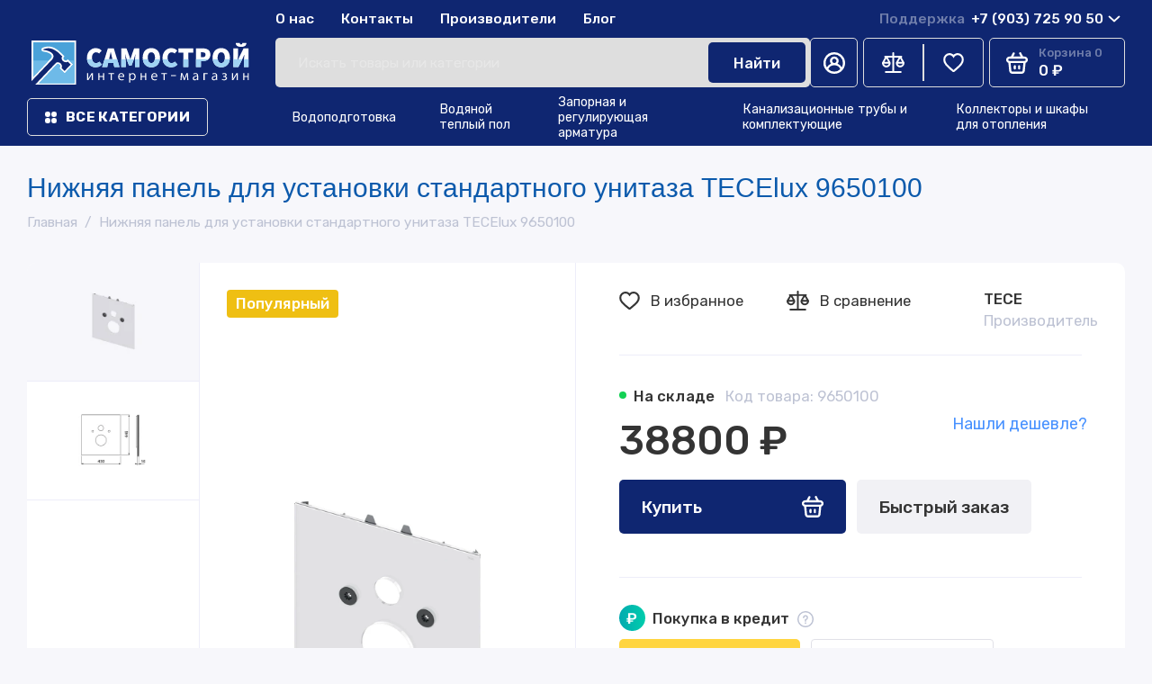

--- FILE ---
content_type: text/html; charset=utf-8
request_url: https://www.samostroy.ru/nizhnjaja-panel-dlja-ustanovki-standartnogo-unitaza-tecelux-9650100
body_size: 57594
content:
<!doctype html>
<html dir="ltr" lang="ru">
  <head>
    <meta charset="utf-8">
	<meta name="viewport" content="width=device-width, initial-scale=1, maximum-scale=1, shrink-to-fit=no">
	<meta name="format-detection" content="telephone=no">
    <base href="https://www.samostroy.ru/">
    <title>Нижняя панель TECElux 9650100 - купить в Москве</title>
    <meta name="theme-color" content="#dedede">
    <meta http-equiv="X-UA-Compatible" content="IE=Edge">
	<meta name="description" content="Нижняя панель для установки стандартного унитаза TECElux 9650100 по низкой цене в интернет-магазине ➤ Самострой ✈ Быстрая доставка по Москве и по всей России">
 
 
 
 
 
	<link rel="apple-touch-icon" sizes="180x180" href="https://www.samostroy.ru/image/catalog/faveicon.svg">
 
 
	<link rel="icon" type="image/png" href="https://www.samostroy.ru/image/catalog/faveicon.svg" sizes="32x32">
 
 
	<link rel="icon" type="image/png" href="https://www.samostroy.ru/image/catalog/faveicon.svg" sizes="16x16">
 
 
 
 
	<link rel="stylesheet" href="catalog/view/theme/prostore/css/fontawesome/svg-with-js.min.css?v1.1.0">
	<link rel="stylesheet" href="catalog/view/theme/prostore/css/bootstrap/5.1.3/bootstrap.min.css?v1.1.0">
	<link rel="stylesheet" href="catalog/view/theme/prostore/css/app.min.css?v1.1.0">
	<link rel="stylesheet" href="https://fonts.googleapis.com/css2?family=Rubik:ital,wght@0,300;0,400;0,500;0,700;1,300;1,400;1,500;1,700&display=swap" media="screen and (min-width: 767px)">
 
<style>
:root {
--theme-size: 9px;
--theme-primary-color: #0f2671;
--theme-secondary-color: #dedede;
--base-font-family: "Rubik", Arial, Helvetica, sans-serif;
}
@media (max-width: 767px) {:root {font-size: 9px; --theme-size: 9px; }}
body {
  font: 400 1.6rem/1.5 "Rubik", Arial, Helvetica, sans-serif;
}

 
/* 0f2671 dedede    */


	


 
:root {
font-size: 12px;
}

h1, h2, h3, h4 {
  font-weight: 400;
  font-family: 'Raleway', sans-serif;
  color: #0C5AAC;
  margin: 0;
  padding: 0;
}
.intro__item-title{
  color: #ffffff;
}

.spisok{
 list-style-type: none;
  font-family: 'Raleway', sans-serif;
  font-size: 16px;
  padding: 0;
  margin: 0;
  color: #202020;
  font-weight: 200;
}

.paragraf{
  font-size: 16px;
  font-weight: 200;
  font-family: 'Raleway', sans-serif;
  color: #202020;
  text-align: justify;
  margin: 0 !important;
  padding: 0;
}

.footer__payments > li {
    height: 4.4rem;
    background: #E8ECF2;
    border-radius: 4px;
    padding: 0;
      width: 9rem;
}

.footer__payments img, .footer__payments svg {
    display: block;
    width: auto;
    height: 60px;
    max-height: 4.4rem;
    padding: 0 10px;
}

.footer__logo img, .footer__logo svg {
    display: block;
    min-width: 180px;
    padding-left: 40px;
    padding-top: 15px;
}

.link-blog{
  font-weight: 400;
  font-family: 'Raleway', sans-serif;
  color: #636364;
  text-decoration: none;
  text-align: center;
}
.blog__item-tags-item {
    display: -ms-flexbox;
    display: flex;
    text-decoration: none;
    -ms-flex-align: center;
    align-items: center;
    color: #636364;
    background: rgba(247, 247, 251, 0.6);
    border-radius: 5px;
    font-size: 1.4rem;
    line-height: 1.2;
    font-weight: 400;
    white-space: nowrap;
    height: 3.5rem;
    padding: 0 1.2rem;
    transition: color 0.25s, background 0.25s;
}

.categories__item-link {
    display: -ms-inline-flexbox;
    display: inline-flex;
    -ms-flex-align: center;
    align-items: center;
    vertical-align: top;
    white-space: nowrap;
    height: 3rem;
    font-size: 1.3rem;
    line-height: 3rem;
    font-weight: 300;
    letter-spacing: 0.01em;
    border-radius: 4px;
    background: rgba(0, 0, 0, 0.1);
    padding: 0 1rem;
    color: #fff;
    text-decoration: none;
    transition: color 0.25s, background 0.25s;
}

.oplata_proshla {
  font-weight: 400;
  font-family: 'Raleway', sans-serif;
  font-size: 2.5rem;
  color: #0C5AAC;
  text-decoration: none;
  text-align: center;
  padding: 200px 0;
}
.intro__item {
    background: #cdcdcd;

}

.intro__item-title {
    color: #3c3d3d;
    font-family: 'Raleway', sans-serif;
    font-size: 30px;
}
.intro__item-info > li{
    color: #3c3d3d;
    font-family: 'Raleway', sans-serif;
    font-size: 20px;
}

.filter .filter_total {
    background: #2b6bc4 !important;
}

.filter .ui-widget-header {
    background: #2b6bc4 !important;
}

.filter #option_filter h3 {
    font-size: 17px;
    margin: 10px 0;
    color: #103368;
}

.formCost label {
    margin-right: 2px;
    color: #103368;
    font-size: 16px;
}
.banners__item-title{
  background: rgba(0, 140, 229, 0.5) !important;
  border-radius: 8px;
  border: 1px solid #0C5AAC;
  font-size: 25px;
  font-weight: 200;
  font-family: 'Raleway', sans-serif;
  color: #202020;
  margin-bottom: 30px !important;
  padding: 20px;
}
.header__tags-btn{
  font-size: 1.2rem;
  font-weight: 400;
  border: 0px solid var(--theme-secondary-color);
}
.header__search-input {
color: #706969 !important;
} 
	
</style>

 
		<link href="https://www.samostroy.ru/nizhnjaja-panel-dlja-ustanovki-standartnogo-unitaza-tecelux-9650100" rel="canonical">
	 

 
	<script src="catalog/view/javascript/prostore/plugins.min.js?v1.1.0"></script>
	<script defer src="catalog/view/javascript/prostore/fontawesome/js/all.min.js?v1.1.0"></script> 
	<script src="catalog/view/javascript/prostore/bootstrap/5.1.3/bootstrap.min.js?v1.1.0"></script>
	<script src="catalog/view/javascript/prostore/bootstrap/5.1.3/bootstrap.bundle.min.js?v1.1.0"></script>	<script src="catalog/view/javascript/prostore/app.min.js?v1.1.0"></script>
 
	<script src="catalog/view/javascript/prostore/ez-plus.min.js"></script>
 
	<script src="https://forma.tinkoff.ru/static/onlineScript.js"></script>
 
 

 
	<script>  </script>
 

 
<!-- Yandex.Metrika counter -->
<script type="text/javascript" >
   (function(m,e,t,r,i,k,a){m[i]=m[i]||function(){(m[i].a=m[i].a||[]).push(arguments)};
   m[i].l=1*new Date();
   for (var j = 0; j < document.scripts.length; j++) {if (document.scripts[j].src === r) { return; }}
   k=e.createElement(t),a=e.getElementsByTagName(t)[0],k.async=1,k.src=r,a.parentNode.insertBefore(k,a)})
   (window, document, "script", "https://mc.yandex.ru/metrika/tag.js", "ym");

   ym(66629863, "init", {
        clickmap:true,
        trackLinks:true,
        accurateTrackBounce:true
   });
</script>
<noscript><div><img src="https://mc.yandex.ru/watch/66629863" style="position:absolute; left:-9999px;" alt="" /></div></noscript>
<!-- /Yandex.Metrika counter --> 
 

 
	<meta property="yandex_metric" content="66629863">
 

</head>
  <body class="is-page-default  page-homepage bootstrap-5 is-page-header-fixed is-header-v1  ">
    <div class="app app--v1 is-footer-v4" id="app">
		<!-- Header V1 :: Start-->
		<header class="header header--v1">
			<div class="container-fluid">
				<div class="header__mobile header__mobile-fixed">
										<div class="header__nav">
						<button class="header__nav-btn js-nav-trigger">
							<svg class="icon-toggle"><use xlink:href="catalog/view/theme/prostore/sprites/sprite.svg#icon-toggle"></use>
							</svg>
						</button>
						<div class="header__nav-offcanvas">
							<div class="header__nav-head">
								<button class="header__nav-close js-nav-trigger">
									<svg class="icon-close"><use xlink:href="catalog/view/theme/prostore/sprites/sprite.svg#icon-close"></use>
									</svg>
								</button>
								<span class="header__nav-title">Меню</span>
							</div>
							<div class="header__nav-body">
								<div class="header__nav-group header__nav-group--acc_action_cart">
																		<div class="header__nav-acc">
										<a class="header__nav-acc-btn" href="#signin" data-fancybox>
											<svg class="icon-acc"><use xlink:href="catalog/view/theme/prostore/sprites/sprite.svg#icon-acc"></use>
											</svg>
										</a>
									</div>
																		<div class="header__nav-action">
										<a class="header__nav-action-btn" href="https://www.samostroy.ru/compare-products">
											<svg class="icon-compare"><use xlink:href="catalog/view/theme/prostore/sprites/sprite.svg#icon-compare"></use>
											</svg>
											<mark class="header__nav-action-counter js-compare-total"></mark>
										</a>
										<span class="header__nav-action-line"></span>
										<a class="header__nav-action-btn" href="https://www.samostroy.ru/wishlist">
											<svg class="icon-favorites"><use xlink:href="catalog/view/theme/prostore/sprites/sprite.svg#icon-favorites"></use>
											</svg>
											<mark class="header__nav-action-counter js-wishlist-total"></mark>
										</a>
									</div>
									<div class="header__nav-cart">
										<a class="header__nav-cart-btn" href="https://www.samostroy.ru/cart">
											<svg class="icon-cart"><use xlink:href="catalog/view/theme/prostore/sprites/sprite.svg#icon-cart"></use>
											</svg>
											<span class="header__nav-cart-total js-cart-total"><mark><span class="cart-total-text">Корзина</span> <span class="cart-total-counter">0</span></mark><span class="cart-total-text">0 ₽</span> </span>
										</a>
									</div>
								</div>
								<ul class="header__catalog-menu"></ul>
																<div class="header__nav-support">
									<strong class="header__nav-support-title">Поддержка</strong>
									<ul class="header__nav-support-phones">
																				<li>
											<a class="header__nav-support-link" href="tel:+79037259050">+7 (903) 725 90 50 <svg class="icon-call"><use xlink:href="catalog/view/theme/prostore/sprites/sprite.svg#icon-call"></use>
												</svg>
											</a>
										</li>
																			</ul>
									<p class="header__nav-support-worktime">Будни, с 10.00 до 17.00</p>
								</div>
																								<div class="header__nav-group header__nav-group--currency_language"></div>
							</div>
						</div>
					</div>
										
					<a class="header__logo" href="https://www.samostroy.ru/">
												<img src="https://www.samostroy.ru/image/catalog/samostroy-ru.svg" title="Интернет-магазин Самострой" alt="Интернет-магазин Самострой">
											</a>
					
																		<div class="header__group">
								<div class="header__search">
									<button class="header__search-btn js-search-trigger">
										<svg class="icon-search"><use xlink:href="catalog/view/theme/prostore/sprites/sprite.svg#icon-search"></use>
										</svg>
									</button>
									<div class="header__search-offcanvas"></div>
								</div>
																<div class="header__acc">
									<a class="header__acc-btn" href="#signin" data-fancybox>
										<svg class="icon-acc"><use xlink:href="catalog/view/theme/prostore/sprites/sprite.svg#icon-acc"></use>
										</svg>
									</a>
								</div>
																<div class="header__cart">
									<a class="header__cart-btn" href="https://www.samostroy.ru/cart">
										<svg class="icon-cart"><use xlink:href="catalog/view/theme/prostore/sprites/sprite.svg#icon-cart"></use>
										</svg>
										<span class="header__cart-counter js-cart-total"><mark><span class="cart-total-text">Корзина</span> <span class="cart-total-counter">0</span></mark><span class="cart-total-text">0 ₽</span></span>
									</a>
								</div>
							</div>
																		<div class="header__search">
							<div class="header__search-offcanvas">
								<div class="header__search-head">
									<button class="header__search-close js-search-trigger">
										<svg class="icon-close"><use xlink:href="catalog/view/theme/prostore/sprites/sprite.svg#icon-close"></use>
										</svg>
									</button>
									<span class="header__search-title">Поиск</span>
								</div>
								<div class="header__search-body">
									<div class="header__search-control">
										<input class="header__search-input js-search-input" type="search" name="search" value="" placeholder="Искать товары или категории">

										<button type="button" class="header__search-append js-search-btn">
											<svg class="icon-search"><use xlink:href="catalog/view/theme/prostore/sprites/sprite.svg#icon-search"></use>
											</svg>
										</button>
									</div>
									<div class="header__search-autocomplete"></div>
								</div>
							</div>
						</div>
									</div>
				
				<div class="header__desktop">
	<div class="header__row header__row--01">
		<div class="header__group header__group--info_call">
						<div class="header__info">
				<ul class="header__info-menu">
				   

					   
						<li>
	<a class="header__info-link" >
				О нас
	</a>
	<div class="header__info-offcanvas">
		<ul class="header__info-submenu">
						<li><a class="header__info-sublink" href="https://www.samostroy.ru/privacy" >Политика ОПД</a></li>
						<li><a class="header__info-sublink" href="https://www.samostroy.ru/payment" >Заказ и оплата</a></li>
						<li><a class="header__info-sublink" href="https://www.samostroy.ru/delivery" >Доставка</a></li>
					</ul>
	</div>
</li>
					                    
 
				   

					   
						    <li><a class="header__info-link" href="https://www.samostroy.ru/contact-us" >
                Контакты
        </a>
    </li>
    <li><a class="header__info-link" href="https://www.samostroy.ru/brands" >
                Производители
        </a>
    </li>
    <li><a class="header__info-link" href="https://www.samostroy.ru/shopblog" >
                Блог
        </a>
    </li>

					                    
 
				   
				</ul>
			</div>
									<div class="header__call">
				<button class="header__call-btn">
					<mark>Поддержка</mark> +7 (903) 725 90 50 <svg class="icon-arrow-down"><use xlink:href="catalog/view/theme/prostore/sprites/sprite.svg#icon-arrow-down"></use>
					</svg>
				</button>
				<div class="header__call-offcanvas">
					<ul class="header__call-menu">
												<li>
							<a class="header__call-link" href="tel:+79037259050"> +7 (903) 725 90 50</a>
						</li>
																		<li>
							<a class="header__call-link" href="#callback" data-fancybox>Обратный звонок</a>
						</li>
											</ul>
					<div class="fancybox-is-hidden popup" id="callback"><span class="popup__title">Заказать обратный звонок</span>
<div class="popup__form">
	<form class="data-callback">
		<div class="ui-field">
			<label class="ui-label required">Ваше имя:</label>
			<input class="ui-input" type="text" value="" name="name">
		</div>
		<div class="ui-field">
			<label class="ui-label required">Ваш телефон:</label>
			<input class="ui-input" type="tel" value="" name="phone">
		</div>
		<div class="ui-field">
			<label class="ui-label">Комментарий: </label>
			<textarea class="ui-textarea" name="comment" cols="30" rows="10"></textarea>
		</div>
		
		
		<button type="button" class="ui-btn ui-btn--60 ui-btn--primary ui-btn--fullwidth contact-send">Отправить</button>
		
		 
		<div class="personal-data">Нажимая на кнопку «Отправить», Вы даете <a href="https://www.samostroy.ru/index.php?route=information/information/agree&amp;information_id=8" class="agree" title="Согласие на обработку персональных данных">согласие на обработку персональных данных.</a></div>
		 
	</form>
</div>
</div>
				</div>
			</div>
					</div>
			</div>
	<div class="header__row header__row--02 header-fixed" data-fixed-height="80">
		<a class="header__logo" href="https://www.samostroy.ru/">
						<img src="https://www.samostroy.ru/image/catalog/samostroy-ru.svg" title="Интернет-магазин Самострой" alt="Интернет-магазин Самострой">
					</a>
				<div class="header__catalog--clone"></div>
				<div class="header__search">
			<div class="header__search-control">
				<input class="header__search-input js-search-input" type="search" name="search" value="" placeholder="Искать товары или категории">

				<button type="button" class="header__search-btn js-search-btn">Найти</button>
			</div>
			<div class="header__search-autocomplete"></div>
		</div>
		<div class="header__group header__group--acc_action_cart">
			<div class="header__acc">
								<a class="header__acc-btn" href="#signin" data-fancybox>
					<svg class="icon-acc"><use xlink:href="catalog/view/theme/prostore/sprites/sprite.svg#icon-acc"></use>
					</svg>
				</a>
							</div>
			<div class="header__action">
				<a class="header__action-btn" href="https://www.samostroy.ru/compare-products">
					<svg class="icon-compare"><use xlink:href="catalog/view/theme/prostore/sprites/sprite.svg#icon-compare"></use>
					</svg>
					<mark class="header__action-counter js-compare-total"></mark>
				</a>
				<span class="header__action-line"></span>
				<a class="header__action-btn" href="https://www.samostroy.ru/wishlist">
					<svg class="icon-favorites"><use xlink:href="catalog/view/theme/prostore/sprites/sprite.svg#icon-favorites"></use>
					</svg>
					<mark class="header__action-counter js-wishlist-total"></mark>
				</a>
			</div>
			<div class="header__cart" id="cart">
	<a class="header__cart-btn js-cart-call" href="https://www.samostroy.ru/cart">
		<svg class="icon-cart"><use xlink:href="catalog/view/theme/prostore/sprites/sprite.svg#icon-cart"></use>
		</svg>
		<span class="header__cart-total js-cart-total">
			<span id="cart-total">
				<mark><span class="cart-total-text">Корзина</span> <span class="cart-total-counter">0</span></mark><span class="cart-total-text">0 ₽</span>
			</span>
		</span>
	</a>
	<div class="header__cart-overlay"></div>
	<div class="header__cart-load">
	<div class="header__cart-offcanvas">
		<div class="header__cart-scrollbar ">
			<button class="header__cart-close">
				<svg class="icon-close-cart"><use xlink:href="catalog/view/theme/prostore/sprites/sprite.svg#icon-close-cart"></use>
				</svg>
			</button>
			<div class="header__cart-head">
				<span class="header__cart-title">Корзина</span>
							</div>
			<div class="header__cart-body">
												Ваша корзина пуста!
							</div>
		</div>
					</div>
	</div>
</div>
		</div>
	</div>
	<div class="header__row header__row--03">
		<!-- MAIN NAV  -->
		
				<!-- MAIN NAV Vertical  -->
		<div class="header__catalog header__catalog--fullwidth">
			<button class="header__catalog-btn" onclick="window.location.href='all-categories'">
				<svg class="icon-catalog"><use xlink:href="catalog/view/theme/prostore/sprites/sprite.svg#icon-catalog"></use>
				</svg> Все категории 			</button>
			<div class="header__catalog-offcanvas">
				<div class="header__catalog-aside">
					<ul class="header__catalog-menu">
												 
							 
	 
	  	
     
		<li>
			<a class="header__catalog-link" href="https://www.samostroy.ru/vodopodgotovka-bwt" data-catalog-target="mega_category_308">
								<span class="header__catalog-link-text">Водоподготовка</span>
				<span class="header__catalog-link-arrow">
					<svg class="icon-arrow-right">
						<use xlink:href="catalog/view/theme/prostore/sprites/sprite.svg#icon-arrow-right"></use>
					</svg>
				</span>
			</a>
		</li>
     
 
	 
	  	
     
		<li>
			<a class="header__catalog-link" href="https://www.samostroy.ru/vodyanoj-teplyj-pol" data-catalog-target="mega_category_535">
								<span class="header__catalog-link-text">Водяной теплый пол</span>
				<span class="header__catalog-link-arrow">
					<svg class="icon-arrow-right">
						<use xlink:href="catalog/view/theme/prostore/sprites/sprite.svg#icon-arrow-right"></use>
					</svg>
				</span>
			</a>
		</li>
     
 
	 
	  	
     
		<li>
			<a class="header__catalog-link" href="https://www.samostroy.ru/zapornaya-i-reguliruyuschaya-armatura" data-catalog-target="mega_category_530">
								<span class="header__catalog-link-text">Запорная и регулирующая арматура</span>
				<span class="header__catalog-link-arrow">
					<svg class="icon-arrow-right">
						<use xlink:href="catalog/view/theme/prostore/sprites/sprite.svg#icon-arrow-right"></use>
					</svg>
				</span>
			</a>
		</li>
     
 
	 
	  	
     
		<li>
			<a class="header__catalog-link" href="https://www.samostroy.ru/kanalizacionnye-truby" data-catalog-target="mega_category_574">
								<span class="header__catalog-link-text">Канализационные трубы и комплектующие</span>
				<span class="header__catalog-link-arrow">
					<svg class="icon-arrow-right">
						<use xlink:href="catalog/view/theme/prostore/sprites/sprite.svg#icon-arrow-right"></use>
					</svg>
				</span>
			</a>
		</li>
     
 
	 
	  	
     
		<li>
			<a class="header__catalog-link" href="https://www.samostroy.ru/kollektory-kollektornie-shkafy" data-catalog-target="mega_category_546">
								<span class="header__catalog-link-text">Коллекторы и шкафы для отопления</span>
				<span class="header__catalog-link-arrow">
					<svg class="icon-arrow-right">
						<use xlink:href="catalog/view/theme/prostore/sprites/sprite.svg#icon-arrow-right"></use>
					</svg>
				</span>
			</a>
		</li>
     
 
	 
	  	
     
		<li>
			<a class="header__catalog-link" href="https://www.samostroy.ru/nasosnoe-oborudovanie" data-catalog-target="mega_category_510">
								<span class="header__catalog-link-text">Насосное оборудование</span>
				<span class="header__catalog-link-arrow">
					<svg class="icon-arrow-right">
						<use xlink:href="catalog/view/theme/prostore/sprites/sprite.svg#icon-arrow-right"></use>
					</svg>
				</span>
			</a>
		</li>
     
 
	 
	  	
     
		<li>
			<a class="header__catalog-link" href="https://www.samostroy.ru/otopitelnye-pribory" data-catalog-target="mega_category_592">
								<span class="header__catalog-link-text">Отопительные приборы</span>
				<span class="header__catalog-link-arrow">
					<svg class="icon-arrow-right">
						<use xlink:href="catalog/view/theme/prostore/sprites/sprite.svg#icon-arrow-right"></use>
					</svg>
				</span>
			</a>
		</li>
     
 
	 
	  	
     
		<li>
			<a class="header__catalog-link" href="https://www.samostroy.ru/predohranitelnaya-armatura" data-catalog-target="mega_category_541">
								<span class="header__catalog-link-text">Предохранительная арматура</span>
				<span class="header__catalog-link-arrow">
					<svg class="icon-arrow-right">
						<use xlink:href="catalog/view/theme/prostore/sprites/sprite.svg#icon-arrow-right"></use>
					</svg>
				</span>
			</a>
		</li>
     
 
	 
	  	
     
		<li>
			<a class="header__catalog-link" href="https://www.samostroy.ru/rezbovye-fitingi" data-catalog-target="mega_category_550">
								<span class="header__catalog-link-text">Резьбовые фитинги</span>
				<span class="header__catalog-link-arrow">
					<svg class="icon-arrow-right">
						<use xlink:href="catalog/view/theme/prostore/sprites/sprite.svg#icon-arrow-right"></use>
					</svg>
				</span>
			</a>
		</li>
     
 
	 
	  	
     
		<li>
			<a class="header__catalog-link" href="https://www.samostroy.ru/truby-i-komplektuyuschie" data-catalog-target="mega_category_545">
								<span class="header__catalog-link-text">Трубы и комплектующие</span>
				<span class="header__catalog-link-arrow">
					<svg class="icon-arrow-right">
						<use xlink:href="catalog/view/theme/prostore/sprites/sprite.svg#icon-arrow-right"></use>
					</svg>
				</span>
			</a>
		</li>
     
 
	 
	  	
     
		<li>
			<a class="header__catalog-link" href="https://www.samostroy.ru/filtry-mehanicheskoj-ochistki" data-catalog-target="mega_category_578">
								<span class="header__catalog-link-text">Фильтры механической очистки</span>
				<span class="header__catalog-link-arrow">
					<svg class="icon-arrow-right">
						<use xlink:href="catalog/view/theme/prostore/sprites/sprite.svg#icon-arrow-right"></use>
					</svg>
				</span>
			</a>
		</li>
     
 
	 
	  	
     
		<li>
			<a class="header__catalog-link" href="https://www.samostroy.ru/santehnika" data-catalog-target="mega_category_223">
								<span class="header__catalog-link-text">Сантехника</span>
				<span class="header__catalog-link-arrow">
					<svg class="icon-arrow-right">
						<use xlink:href="catalog/view/theme/prostore/sprites/sprite.svg#icon-arrow-right"></use>
					</svg>
				</span>
			</a>
		</li>
     
 
	 
	  	
    		<li>
			<a class="header__catalog-link" href="https://www.samostroy.ru/profil-i-montazhnye-elementy" data-catalog-target>
								<span class="header__catalog-link-text">Силовой профиль TECEprofil</span>
			</a>
		</li>
     
 
	 
	  	
     
		<li>
			<a class="header__catalog-link" href="https://www.samostroy.ru/katalog-gotovyh-reshenij" data-catalog-target="mega_category_301">
								<span class="header__catalog-link-text">Комплекты инсталляций и трапов</span>
				<span class="header__catalog-link-arrow">
					<svg class="icon-arrow-right">
						<use xlink:href="catalog/view/theme/prostore/sprites/sprite.svg#icon-arrow-right"></use>
					</svg>
				</span>
			</a>
		</li>
     
 
	 
	  	
     
		<li>
			<a class="header__catalog-link" href="https://www.samostroy.ru/zastenie-moduli" data-catalog-target="mega_category_267">
								<span class="header__catalog-link-text">Инсталляции</span>
				<span class="header__catalog-link-arrow">
					<svg class="icon-arrow-right">
						<use xlink:href="catalog/view/theme/prostore/sprites/sprite.svg#icon-arrow-right"></use>
					</svg>
				</span>
			</a>
		</li>
     
 
	 
	  	
     
		<li>
			<a class="header__catalog-link" href="https://www.samostroy.ru/katalog-zapasnih-chastei" data-catalog-target="mega_category_376">
								<span class="header__catalog-link-text">Каталог запасных частей</span>
				<span class="header__catalog-link-arrow">
					<svg class="icon-arrow-right">
						<use xlink:href="catalog/view/theme/prostore/sprites/sprite.svg#icon-arrow-right"></use>
					</svg>
				</span>
			</a>
		</li>
     
 
	 
	  	
     
		<li>
			<a class="header__catalog-link" href="https://www.samostroy.ru/svetilniki" data-catalog-target="mega_category_509">
								<span class="header__catalog-link-text">Светильники</span>
				<span class="header__catalog-link-arrow">
					<svg class="icon-arrow-right">
						<use xlink:href="catalog/view/theme/prostore/sprites/sprite.svg#icon-arrow-right"></use>
					</svg>
				</span>
			</a>
		</li>
     
 
	 
	  	
     
		<li>
			<a class="header__catalog-link" href="https://www.samostroy.ru/instrument-santehnicheskiy" data-catalog-target="mega_category_547">
								<span class="header__catalog-link-text">Инструмент сантехнический</span>
				<span class="header__catalog-link-arrow">
					<svg class="icon-arrow-right">
						<use xlink:href="catalog/view/theme/prostore/sprites/sprite.svg#icon-arrow-right"></use>
					</svg>
				</span>
			</a>
		</li>
     

																													</ul>
				</div>
				<div class="header__catalog-main">
											 
							 
	 
	    <div class="header__catalog-dropdown header__catalog-dropdown--fullwidth header__catalog-dropdown--w1142" data-catalog-dropdown="mega_category_308">
		<div class="row">
			<div class="col-8">
								<ul class="header__catalog-quick">
										<li>
						<a class="header__catalog-quick-link" href="https://www.samostroy.ru/zastenie-moduli">Инсталляции</a>
					</li>
										<li>
						<a class="header__catalog-quick-link" href="https://www.samostroy.ru/truby-teceflex">Трубы TECEflex</a>
					</li>
										<li>
						<a class="header__catalog-quick-link" href="https://www.samostroy.ru/unitazy">Унитазы</a>
					</li>
									</ul>
								<div class="row"> 
										<div class="col-4">
													<span class="header__catalog-title">
								<a class="header__catalog-link" href="https://www.samostroy.ru/vodopodgotovka-bwt/sistemy-obratnogo-osmosa-BWT">Системы обратного осмоса BWT</a>
							</span>                
							
													<span class="header__catalog-title">
								<a class="header__catalog-link" href="https://www.samostroy.ru/vodopodgotovka-bwt/umyagchenie-vody-bwt">Умягчение воды BWT</a>
							</span>                
							
											</div>
										<div class="col-4">
													<span class="header__catalog-title">
								<a class="header__catalog-link" href="https://www.samostroy.ru/vodopodgotovka-bwt/filtruyuschie-elementy-bwt">Фильтрующие элементы BWT</a>
							</span>                
							
													<span class="header__catalog-title">
								<a class="header__catalog-link" href="https://www.samostroy.ru/vodopodgotovka-bwt/filtry-doochistki-pitjevoj-vody-aqa-drink">Фильтры доочистки питьевой воды / AQA drink BWT</a>
							</span>                
							
											</div>
										<div class="col-4">
													<span class="header__catalog-title">
								<a class="header__catalog-link" href="https://www.samostroy.ru/vodopodgotovka-bwt/filtry-doochistki-pitjevoj-vody-aqa-vita-bwt">Фильтры доочистки питьевой воды / AQA vita BWT</a>
							</span>                
							
													<span class="header__catalog-title">
								<a class="header__catalog-link" href="https://www.samostroy.ru/vodopodgotovka-bwt/filtry-doochistki-pitjevoj-vody-woda-pure-bwt">Фильтры доочистки питьевой воды / Woda-Pure BWT</a>
							</span>                
							
											</div>
										<div class="col-4">
													<span class="header__catalog-title">
								<a class="header__catalog-link" href="https://www.samostroy.ru/vodopodgotovka-bwt/zaschita-sistem-otopleniya">Защита систем отопления BWT</a>
							</span>                
															<ul class="header__catalog-menu">
																			<li>
											<a class="header__catalog-link" href="https://www.samostroy.ru/vodopodgotovka-bwt/zaschita-sistem-otopleniya/zapolnenie-sistemy-otopleniya">Заполнение системы отопления AQA therm</a>
										</li>                            
																			<li>
											<a class="header__catalog-link" href="https://www.samostroy.ru/vodopodgotovka-bwt/zaschita-sistem-otopleniya/sredstva-dlya-promyvki">Средства для промывки систем отопления BWT</a>
										</li>                            
																			<li>
											<a class="header__catalog-link" href="https://www.samostroy.ru/vodopodgotovka-bwt/zaschita-sistem-otopleniya/sredstva-dlya-promyvki-sistem-otopleniya-bwt">Средства для промывки теплообменников BWT</a>
										</li>                            
																			<li>
											<a class="header__catalog-link" href="https://www.samostroy.ru/vodopodgotovka-bwt/zaschita-sistem-otopleniya/ustanovki-dlya-bezrazbornoj-promyvki">Установки для безразборной промывки BWT</a>
										</li>                            
																										</ul>
							
											</div>
									</div>
											</div>
						<div class="col-4">
				<div class="header__additional">
					<strong class="header__additional-title">Бренды</strong>
										<ul class="header__additional-brands">
												<li>
							<a class="brands-featured__item" href="https://www.samostroy.ru/tece">
								<div class="brands-featured__item-image">
									<img src="https://www.samostroy.ru/image/cachewebp/catalog/brandsvet-20451-200x200.webp" alt="TECE" width="200" height="200" loading="lazy">
								</div>
							</a>
						</li>
												<li>
							<a class="brands-featured__item" href="https://www.samostroy.ru/bwt">
								<div class="brands-featured__item-image">
									<img src="https://www.samostroy.ru/image/cachewebp/catalog/bwt_logo-200x200.webp" alt="BWT" width="200" height="200" loading="lazy">
								</div>
							</a>
						</li>
												<li>
							<a class="brands-featured__item" href="https://www.samostroy.ru/conex-banninger">
								<div class="brands-featured__item-image">
									<img src="https://www.samostroy.ru/image/cachewebp/catalog/conex_logo-200x200.webp" alt="Conex Banninger" width="200" height="200" loading="lazy">
								</div>
							</a>
						</li>
												<li>
							<a class="brands-featured__item" href="https://www.samostroy.ru/poloplast">
								<div class="brands-featured__item-image">
									<img src="https://www.samostroy.ru/image/cachewebp/catalog/pol_logo-200x200.webp" alt="Poloplast" width="200" height="200" loading="lazy">
								</div>
							</a>
						</li>
												<li>
							<a class="brands-featured__item" href="https://www.samostroy.ru/roca">
								<div class="brands-featured__item-image">
									<img src="https://www.samostroy.ru/image/cachewebp/catalog/Sasha/Roca-200x200.webp" alt="Roca" width="200" height="200" loading="lazy">
								</div>
							</a>
						</li>
												<li>
							<a class="brands-featured__item" href="https://www.samostroy.ru/wasserkraft">
								<div class="brands-featured__item-image">
									<img src="https://www.samostroy.ru/image/cachewebp/catalog/Sasha/wasser-200x200.webp" alt="WasserKRAFT" width="200" height="200" loading="lazy">
								</div>
							</a>
						</li>
											</ul>
									</div>
			</div>
					</div>
    </div>
 
	 
	    <div class="header__catalog-dropdown header__catalog-dropdown--fullwidth header__catalog-dropdown--w1142" data-catalog-dropdown="mega_category_535">
		<div class="row">
			<div class="col-8">
								<ul class="header__catalog-quick">
										<li>
						<a class="header__catalog-quick-link" href="https://www.samostroy.ru/zastenie-moduli">Инсталляции</a>
					</li>
										<li>
						<a class="header__catalog-quick-link" href="https://www.samostroy.ru/truby-teceflex">Трубы TECEflex</a>
					</li>
										<li>
						<a class="header__catalog-quick-link" href="https://www.samostroy.ru/unitazy">Унитазы</a>
					</li>
									</ul>
								<div class="row"> 
										<div class="col-4">
													<span class="header__catalog-title">
								<a class="header__catalog-link" href="https://www.samostroy.ru/vodyanoj-teplyj-pol/kollektory-dlya-vodyanogo-teplogo-pola">Коллекторы для водяного теплого пола</a>
							</span>                
															<ul class="header__catalog-menu">
																			<li>
											<a class="header__catalog-link" href="https://www.samostroy.ru/vodyanoj-teplyj-pol/kollektory-dlya-vodyanogo-teplogo-pola/kollektory-tecefloor-dlya-poverhnostnogo-otopleniya-s-vyvodami-tecelogo">Коллекторы TECEfloor для поверхностного отопления с выводами TECElogo</a>
										</li>                            
																			<li>
											<a class="header__catalog-link" href="https://www.samostroy.ru/vodyanoj-teplyj-pol/kollektory-dlya-vodyanogo-teplogo-pola/kollektory-tecefloor-dlya-poverhnostnogo-otopleniya-s-vyvodami-evrokonus">Коллекторы TECEfloor для поверхностного отопления с выводами евроконус</a>
										</li>                            
																			<li>
											<a class="header__catalog-link" href="https://www.samostroy.ru/vodyanoj-teplyj-pol/kollektory-dlya-vodyanogo-teplogo-pola/kollektory">Коллекторы пластиковые TECEfloor для поверхностного отопления</a>
										</li>                            
																			<li>
											<a class="header__catalog-link" href="https://www.samostroy.ru/vodyanoj-teplyj-pol/kollektory-dlya-vodyanogo-teplogo-pola/kollektory-promyshlennye">Промышленные коллекторы TECEfloor</a>
										</li>                            
																										</ul>
							
													<span class="header__catalog-title">
								<a class="header__catalog-link" href="https://www.samostroy.ru/vodyanoj-teplyj-pol/nasosno-smesitelnye-uzly">Насосно-смесительные узлы</a>
							</span>                
							
											</div>
										<div class="col-4">
													<span class="header__catalog-title">
								<a class="header__catalog-link" href="https://www.samostroy.ru/vodyanoj-teplyj-pol/truba-dlya-vodyanogo-teplogo-pola">Трубы для водяного теплого пола</a>
							</span>                
															<ul class="header__catalog-menu">
																			<li>
											<a class="header__catalog-link" href="https://www.samostroy.ru/vodyanoj-teplyj-pol/truba-dlya-vodyanogo-teplogo-pola/truby-elsen-dlya-teplogo-pola-elspipe-pe-xa">Трубы Elsen для тёплого пола Elspipe PE-RT II</a>
										</li>                            
																			<li>
											<a class="header__catalog-link" href="https://www.samostroy.ru/vodyanoj-teplyj-pol/truba-dlya-vodyanogo-teplogo-pola/truby-elsen-dlya-teplogo-pola">Трубы Elsen для тёплого пола Elspipe PE-Xa</a>
										</li>                            
																			<li>
											<a class="header__catalog-link" href="https://www.samostroy.ru/vodyanoj-teplyj-pol/truba-dlya-vodyanogo-teplogo-pola/truby-dlya-poverhnostnogo-otopleniya">Трубы для водяного теплого пола TECE</a>
										</li>                            
																										</ul>
							
													<span class="header__catalog-title">
								<a class="header__catalog-link" href="https://www.samostroy.ru/vodyanoj-teplyj-pol/koncovki-i-soedineniya">Концовки и соединения TECEfloor</a>
							</span>                
							
											</div>
										<div class="col-4">
													<span class="header__catalog-title">
								<a class="header__catalog-link" href="https://www.samostroy.ru/vodyanoj-teplyj-pol/termostaty-i-servoprivody">Управление водяным теплым полом</a>
							</span>                
							
													<span class="header__catalog-title">
								<a class="header__catalog-link" href="https://www.samostroy.ru/vodyanoj-teplyj-pol/suhoj-montazh">Система сухого монтажа водяного теплого пола</a>
							</span>                
							
											</div>
										<div class="col-4">
													<span class="header__catalog-title">
								<a class="header__catalog-link" href="https://www.samostroy.ru/vodyanoj-teplyj-pol/instrument">Инструмент для монтажа теплого пола</a>
							</span>                
							
													<span class="header__catalog-title">
								<a class="header__catalog-link" href="https://www.samostroy.ru/vodyanoj-teplyj-pol/krepezh-i-konstruktivnye-element">Крепеж и конструктивные элементы</a>
							</span>                
							
											</div>
									</div>
											</div>
						<div class="col-4">
				<div class="header__additional">
					<strong class="header__additional-title">Бренды</strong>
										<ul class="header__additional-brands">
												<li>
							<a class="brands-featured__item" href="https://www.samostroy.ru/tece">
								<div class="brands-featured__item-image">
									<img src="https://www.samostroy.ru/image/cachewebp/catalog/brandsvet-20451-200x200.webp" alt="TECE" width="200" height="200" loading="lazy">
								</div>
							</a>
						</li>
												<li>
							<a class="brands-featured__item" href="https://www.samostroy.ru/bwt">
								<div class="brands-featured__item-image">
									<img src="https://www.samostroy.ru/image/cachewebp/catalog/bwt_logo-200x200.webp" alt="BWT" width="200" height="200" loading="lazy">
								</div>
							</a>
						</li>
												<li>
							<a class="brands-featured__item" href="https://www.samostroy.ru/conex-banninger">
								<div class="brands-featured__item-image">
									<img src="https://www.samostroy.ru/image/cachewebp/catalog/conex_logo-200x200.webp" alt="Conex Banninger" width="200" height="200" loading="lazy">
								</div>
							</a>
						</li>
												<li>
							<a class="brands-featured__item" href="https://www.samostroy.ru/poloplast">
								<div class="brands-featured__item-image">
									<img src="https://www.samostroy.ru/image/cachewebp/catalog/pol_logo-200x200.webp" alt="Poloplast" width="200" height="200" loading="lazy">
								</div>
							</a>
						</li>
												<li>
							<a class="brands-featured__item" href="https://www.samostroy.ru/roca">
								<div class="brands-featured__item-image">
									<img src="https://www.samostroy.ru/image/cachewebp/catalog/Sasha/Roca-200x200.webp" alt="Roca" width="200" height="200" loading="lazy">
								</div>
							</a>
						</li>
												<li>
							<a class="brands-featured__item" href="https://www.samostroy.ru/wasserkraft">
								<div class="brands-featured__item-image">
									<img src="https://www.samostroy.ru/image/cachewebp/catalog/Sasha/wasser-200x200.webp" alt="WasserKRAFT" width="200" height="200" loading="lazy">
								</div>
							</a>
						</li>
											</ul>
									</div>
			</div>
					</div>
    </div>
 
	 
	    <div class="header__catalog-dropdown header__catalog-dropdown--fullwidth header__catalog-dropdown--w1142" data-catalog-dropdown="mega_category_530">
		<div class="row">
			<div class="col-8">
								<ul class="header__catalog-quick">
										<li>
						<a class="header__catalog-quick-link" href="https://www.samostroy.ru/zastenie-moduli">Инсталляции</a>
					</li>
										<li>
						<a class="header__catalog-quick-link" href="https://www.samostroy.ru/truby-teceflex">Трубы TECEflex</a>
					</li>
										<li>
						<a class="header__catalog-quick-link" href="https://www.samostroy.ru/unitazy">Унитазы</a>
					</li>
									</ul>
								<div class="row"> 
										<div class="col-4">
													<span class="header__catalog-title">
								<a class="header__catalog-link" href="https://www.samostroy.ru/zapornaya-i-reguliruyuschaya-armatura/ventili-dlya-otopitelnyh-priborov">Вентили для отопительных приборов</a>
							</span>                
															<ul class="header__catalog-menu">
																			<li>
											<a class="header__catalog-link" href="https://www.samostroy.ru/zapornaya-i-reguliruyuschaya-armatura/ventili-dlya-otopitelnyh-priborov/h-obraznye-ventili">H-образные вентили TECE</a>
										</li>                            
																			<li>
											<a class="header__catalog-link" href="https://www.samostroy.ru/zapornaya-i-reguliruyuschaya-armatura/ventili-dlya-otopitelnyh-priborov/ventili-h-obraznye-elsen">Вентили H-образные ELSEN</a>
										</li>                            
																			<li>
											<a class="header__catalog-link" href="https://www.samostroy.ru/zapornaya-i-reguliruyuschaya-armatura/ventili-dlya-otopitelnyh-priborov/ventili-tece">Вентили TECE</a>
										</li>                            
																			<li>
											<a class="header__catalog-link" href="https://www.samostroy.ru/zapornaya-i-reguliruyuschaya-armatura/ventili-dlya-otopitelnyh-priborov/ventili-termostaticheskie-elsen">Вентили термостатические ELSEN</a>
										</li>                            
																										</ul>
							
											</div>
										<div class="col-4">
													<span class="header__catalog-title">
								<a class="header__catalog-link" href="https://www.samostroy.ru/zapornaya-i-reguliruyuschaya-armatura/termostaticheskie-golovki">Термостатические головки</a>
							</span>                
							
											</div>
										<div class="col-4">
													<span class="header__catalog-title">
								<a class="header__catalog-link" href="https://www.samostroy.ru/zapornaya-i-reguliruyuschaya-armatura/kupit-sharovye-krany">Шаровые краны</a>
							</span>                
															<ul class="header__catalog-menu">
																			<li>
											<a class="header__catalog-link" href="https://www.samostroy.ru/zapornaya-i-reguliruyuschaya-armatura/kupit-sharovye-krany/p-class-paragraf-p">Краны шаровые ELSEN</a>
										</li>                            
																			<li>
											<a class="header__catalog-link" href="https://www.samostroy.ru/zapornaya-i-reguliruyuschaya-armatura/kupit-sharovye-krany/sharovye-krany">Шаровые краны TECE</a>
										</li>                            
																			<li>
											<a class="header__catalog-link" href="https://www.samostroy.ru/zapornaya-i-reguliruyuschaya-armatura/kupit-sharovye-krany/sharovye-krany-tecelogo">Шаровые краны TECElogo</a>
										</li>                            
																										</ul>
							
											</div>
									</div>
											</div>
						<div class="col-4">
				<div class="header__additional">
					<strong class="header__additional-title">Бренды</strong>
										<ul class="header__additional-brands">
												<li>
							<a class="brands-featured__item" href="https://www.samostroy.ru/tece">
								<div class="brands-featured__item-image">
									<img src="https://www.samostroy.ru/image/cachewebp/catalog/brandsvet-20451-200x200.webp" alt="TECE" width="200" height="200" loading="lazy">
								</div>
							</a>
						</li>
												<li>
							<a class="brands-featured__item" href="https://www.samostroy.ru/bwt">
								<div class="brands-featured__item-image">
									<img src="https://www.samostroy.ru/image/cachewebp/catalog/bwt_logo-200x200.webp" alt="BWT" width="200" height="200" loading="lazy">
								</div>
							</a>
						</li>
												<li>
							<a class="brands-featured__item" href="https://www.samostroy.ru/conex-banninger">
								<div class="brands-featured__item-image">
									<img src="https://www.samostroy.ru/image/cachewebp/catalog/conex_logo-200x200.webp" alt="Conex Banninger" width="200" height="200" loading="lazy">
								</div>
							</a>
						</li>
												<li>
							<a class="brands-featured__item" href="https://www.samostroy.ru/poloplast">
								<div class="brands-featured__item-image">
									<img src="https://www.samostroy.ru/image/cachewebp/catalog/pol_logo-200x200.webp" alt="Poloplast" width="200" height="200" loading="lazy">
								</div>
							</a>
						</li>
												<li>
							<a class="brands-featured__item" href="https://www.samostroy.ru/roca">
								<div class="brands-featured__item-image">
									<img src="https://www.samostroy.ru/image/cachewebp/catalog/Sasha/Roca-200x200.webp" alt="Roca" width="200" height="200" loading="lazy">
								</div>
							</a>
						</li>
												<li>
							<a class="brands-featured__item" href="https://www.samostroy.ru/wasserkraft">
								<div class="brands-featured__item-image">
									<img src="https://www.samostroy.ru/image/cachewebp/catalog/Sasha/wasser-200x200.webp" alt="WasserKRAFT" width="200" height="200" loading="lazy">
								</div>
							</a>
						</li>
											</ul>
									</div>
			</div>
					</div>
    </div>
 
	 
	    <div class="header__catalog-dropdown header__catalog-dropdown--fullwidth header__catalog-dropdown--w1142" data-catalog-dropdown="mega_category_574">
		<div class="row">
			<div class="col-8">
								<ul class="header__catalog-quick">
										<li>
						<a class="header__catalog-quick-link" href="https://www.samostroy.ru/zastenie-moduli">Инсталляции</a>
					</li>
										<li>
						<a class="header__catalog-quick-link" href="https://www.samostroy.ru/truby-teceflex">Трубы TECEflex</a>
					</li>
										<li>
						<a class="header__catalog-quick-link" href="https://www.samostroy.ru/unitazy">Унитазы</a>
					</li>
									</ul>
								<div class="row"> 
										<div class="col-4">
													<span class="header__catalog-title">
								<a class="header__catalog-link" href="https://www.samostroy.ru/kanalizacionnye-truby/truby-kanalizacionnye">Трубы канализационные Rehau RAUPIANO</a>
							</span>                
							
											</div>
										<div class="col-4">
													<span class="header__catalog-title">
								<a class="header__catalog-link" href="https://www.samostroy.ru/kanalizacionnye-truby/kanalizaciya">Трубы канализационные Poloplast</a>
							</span>                
															<ul class="header__catalog-menu">
																			<li>
											<a class="header__catalog-link" href="https://www.samostroy.ru/kanalizacionnye-truby/kanalizaciya/truby-poloplast">Трубы Poloplast POLO-KAL 3S</a>
										</li>                            
																			<li>
											<a class="header__catalog-link" href="https://www.samostroy.ru/kanalizacionnye-truby/kanalizaciya/truby-poloplast-polo-kal-ng">Трубы Poloplast POLO-KAL NG</a>
										</li>                            
																			<li>
											<a class="header__catalog-link" href="https://www.samostroy.ru/kanalizacionnye-truby/kanalizaciya/krestoviny">Крестовины Poloplast POLO-KAL 3S</a>
										</li>                            
																			<li>
											<a class="header__catalog-link" href="https://www.samostroy.ru/kanalizacionnye-truby/kanalizaciya/krestoviny-poloplast">Крестовины Poloplast POLO-KAL NG</a>
										</li>                            
																			<li>
											<a class="header__catalog-link" href="https://www.samostroy.ru/kanalizacionnye-truby/kanalizaciya/mufty">Муфты Poloplast POLO-KAL 3S</a>
										</li>                            
																			<li>
											<a class="header__catalog-link" href="https://www.samostroy.ru/kanalizacionnye-truby/kanalizaciya/mufty-poloplast">Муфты Poloplast POLO-KAL NG</a>
										</li>                            
																												<li>
											<a class="header__catalog-link header__catalog-link--more" href="https://www.samostroy.ru/kanalizacionnye-truby/kanalizaciya">Показать все</a>
										</li>
																	</ul>
							
											</div>
									</div>
											</div>
						<div class="col-4">
				<div class="header__additional">
					<strong class="header__additional-title">Бренды</strong>
										<ul class="header__additional-brands">
												<li>
							<a class="brands-featured__item" href="https://www.samostroy.ru/tece">
								<div class="brands-featured__item-image">
									<img src="https://www.samostroy.ru/image/cachewebp/catalog/brandsvet-20451-200x200.webp" alt="TECE" width="200" height="200" loading="lazy">
								</div>
							</a>
						</li>
												<li>
							<a class="brands-featured__item" href="https://www.samostroy.ru/bwt">
								<div class="brands-featured__item-image">
									<img src="https://www.samostroy.ru/image/cachewebp/catalog/bwt_logo-200x200.webp" alt="BWT" width="200" height="200" loading="lazy">
								</div>
							</a>
						</li>
												<li>
							<a class="brands-featured__item" href="https://www.samostroy.ru/conex-banninger">
								<div class="brands-featured__item-image">
									<img src="https://www.samostroy.ru/image/cachewebp/catalog/conex_logo-200x200.webp" alt="Conex Banninger" width="200" height="200" loading="lazy">
								</div>
							</a>
						</li>
												<li>
							<a class="brands-featured__item" href="https://www.samostroy.ru/poloplast">
								<div class="brands-featured__item-image">
									<img src="https://www.samostroy.ru/image/cachewebp/catalog/pol_logo-200x200.webp" alt="Poloplast" width="200" height="200" loading="lazy">
								</div>
							</a>
						</li>
												<li>
							<a class="brands-featured__item" href="https://www.samostroy.ru/roca">
								<div class="brands-featured__item-image">
									<img src="https://www.samostroy.ru/image/cachewebp/catalog/Sasha/Roca-200x200.webp" alt="Roca" width="200" height="200" loading="lazy">
								</div>
							</a>
						</li>
												<li>
							<a class="brands-featured__item" href="https://www.samostroy.ru/wasserkraft">
								<div class="brands-featured__item-image">
									<img src="https://www.samostroy.ru/image/cachewebp/catalog/Sasha/wasser-200x200.webp" alt="WasserKRAFT" width="200" height="200" loading="lazy">
								</div>
							</a>
						</li>
											</ul>
									</div>
			</div>
					</div>
    </div>
 
	 
	    <div class="header__catalog-dropdown header__catalog-dropdown--fullwidth header__catalog-dropdown--w1142" data-catalog-dropdown="mega_category_546">
		<div class="row">
			<div class="col-8">
								<ul class="header__catalog-quick">
										<li>
						<a class="header__catalog-quick-link" href="https://www.samostroy.ru/zastenie-moduli">Инсталляции</a>
					</li>
										<li>
						<a class="header__catalog-quick-link" href="https://www.samostroy.ru/truby-teceflex">Трубы TECEflex</a>
					</li>
										<li>
						<a class="header__catalog-quick-link" href="https://www.samostroy.ru/unitazy">Унитазы</a>
					</li>
									</ul>
								<div class="row"> 
										<div class="col-4">
													<span class="header__catalog-title">
								<a class="header__catalog-link" href="https://www.samostroy.ru/kollektory-kollektornie-shkafy/kollektory-oventrop">Коллекторы Oventrop</a>
							</span>                
							
													<span class="header__catalog-title">
								<a class="header__catalog-link" href="https://www.samostroy.ru/kollektory-kollektornie-shkafy/kollektory-teceflex">Коллекторы TECE</a>
							</span>                
															<ul class="header__catalog-menu">
																			<li>
											<a class="header__catalog-link" href="https://www.samostroy.ru/kollektory-kollektornie-shkafy/kollektory-teceflex/kollektory-dlya-otopleniya-s-kvadratnym-secheniem-bez-ventilej">Коллекторы TECE для отопления с квадратным сечением без вентилей</a>
										</li>                            
																			<li>
											<a class="header__catalog-link" href="https://www.samostroy.ru/kollektory-kollektornie-shkafy/kollektory-teceflex/kollektory-dlya-otopleniya-s-kvadratnym-secheniem-s-ventilej-teceflex">Коллекторы TECEflex для отопления с квадратным сечением с запорными вентилями</a>
										</li>                            
																			<li>
											<a class="header__catalog-link" href="https://www.samostroy.ru/kollektory-kollektornie-shkafy/kollektory-teceflex/kollektory-tece-universalnie">Коллекторы TECE универсальные</a>
										</li>                            
																			<li>
											<a class="header__catalog-link" href="https://www.samostroy.ru/kollektory-kollektornie-shkafy/kollektory-teceflex/dopolnitelnoe-oborudovanie-dlya-kollektorov">Дополнительное оборудование для коллекторов TECE</a>
										</li>                            
																			<li>
											<a class="header__catalog-link" href="https://www.samostroy.ru/kollektory-kollektornie-shkafy/kollektory-teceflex/shkafy-kollektornye">Шкафы коллекторные</a>
										</li>                            
																										</ul>
							
											</div>
									</div>
											</div>
						<div class="col-4">
				<div class="header__additional">
					<strong class="header__additional-title">Бренды</strong>
										<ul class="header__additional-brands">
												<li>
							<a class="brands-featured__item" href="https://www.samostroy.ru/tece">
								<div class="brands-featured__item-image">
									<img src="https://www.samostroy.ru/image/cachewebp/catalog/brandsvet-20451-200x200.webp" alt="TECE" width="200" height="200" loading="lazy">
								</div>
							</a>
						</li>
												<li>
							<a class="brands-featured__item" href="https://www.samostroy.ru/bwt">
								<div class="brands-featured__item-image">
									<img src="https://www.samostroy.ru/image/cachewebp/catalog/bwt_logo-200x200.webp" alt="BWT" width="200" height="200" loading="lazy">
								</div>
							</a>
						</li>
												<li>
							<a class="brands-featured__item" href="https://www.samostroy.ru/conex-banninger">
								<div class="brands-featured__item-image">
									<img src="https://www.samostroy.ru/image/cachewebp/catalog/conex_logo-200x200.webp" alt="Conex Banninger" width="200" height="200" loading="lazy">
								</div>
							</a>
						</li>
												<li>
							<a class="brands-featured__item" href="https://www.samostroy.ru/poloplast">
								<div class="brands-featured__item-image">
									<img src="https://www.samostroy.ru/image/cachewebp/catalog/pol_logo-200x200.webp" alt="Poloplast" width="200" height="200" loading="lazy">
								</div>
							</a>
						</li>
												<li>
							<a class="brands-featured__item" href="https://www.samostroy.ru/roca">
								<div class="brands-featured__item-image">
									<img src="https://www.samostroy.ru/image/cachewebp/catalog/Sasha/Roca-200x200.webp" alt="Roca" width="200" height="200" loading="lazy">
								</div>
							</a>
						</li>
												<li>
							<a class="brands-featured__item" href="https://www.samostroy.ru/wasserkraft">
								<div class="brands-featured__item-image">
									<img src="https://www.samostroy.ru/image/cachewebp/catalog/Sasha/wasser-200x200.webp" alt="WasserKRAFT" width="200" height="200" loading="lazy">
								</div>
							</a>
						</li>
											</ul>
									</div>
			</div>
					</div>
    </div>
 
	 
	    <div class="header__catalog-dropdown header__catalog-dropdown--fullwidth header__catalog-dropdown--w1142" data-catalog-dropdown="mega_category_510">
		<div class="row">
			<div class="col-8">
								<ul class="header__catalog-quick">
										<li>
						<a class="header__catalog-quick-link" href="https://www.samostroy.ru/zastenie-moduli">Инсталляции</a>
					</li>
										<li>
						<a class="header__catalog-quick-link" href="https://www.samostroy.ru/truby-teceflex">Трубы TECEflex</a>
					</li>
										<li>
						<a class="header__catalog-quick-link" href="https://www.samostroy.ru/unitazy">Унитазы</a>
					</li>
									</ul>
								<div class="row"> 
										<div class="col-4">
													<span class="header__catalog-title">
								<a class="header__catalog-link" href="https://www.samostroy.ru/nasosnoe-oborudovanie/avtomatika">Автоматика для насосов</a>
							</span>                
							
													<span class="header__catalog-title">
								<a class="header__catalog-link" href="https://www.samostroy.ru/nasosnoe-oborudovanie/baki-dlya-nasosov">Баки для насосов</a>
							</span>                
							
													<span class="header__catalog-title">
								<a class="header__catalog-link" href="https://www.samostroy.ru/nasosnoe-oborudovanie/glubinnye-skvazhinnye-nasosy-nadezhnoe-i-effektivnoe-vodosnabzhenie-iz-skvazhin-internet-magazin-samostroj">Глубинные скважинные насосы</a>
							</span>                
							
													<span class="header__catalog-title">
								<a class="header__catalog-link" href="https://www.samostroy.ru/nasosnoe-oborudovanie/kolodeznye-nasosy">Колодезные насосы</a>
							</span>                
							
													<span class="header__catalog-title">
								<a class="header__catalog-link" href="https://www.samostroy.ru/nasosnoe-oborudovanie/nasosy-dlya-sistem-avtomaticheskogo-poliva">Насосы для систем автоматического полива</a>
							</span>                
							
													<span class="header__catalog-title">
								<a class="header__catalog-link" href="https://www.samostroy.ru/nasosnoe-oborudovanie/poverhnostnye-nasosy">Поверхностные насосы</a>
							</span>                
							
													<span class="header__catalog-title">
								<a class="header__catalog-link" href="https://www.samostroy.ru/nasosnoe-oborudovanie/ruchnye-nasosy-dlya-abissinskoj-skvazhiny">Ручные насосы для абиссинской скважины</a>
							</span>                
							
													<span class="header__catalog-title">
								<a class="header__catalog-link" href="https://www.samostroy.ru/nasosnoe-oborudovanie/stancii-vodosnabzheniya">Станции водоснабжения</a>
							</span>                
							
													<span class="header__catalog-title">
								<a class="header__catalog-link" href="https://www.samostroy.ru/nasosnoe-oborudovanie/kanalizacionnye-nasosy">Фекальные насосы</a>
							</span>                
							
													<span class="header__catalog-title">
								<a class="header__catalog-link" href="https://www.samostroy.ru/nasosnoe-oborudovanie/cirkulyacionnye-nasosy">Циркуляционные насосы</a>
							</span>                
							
											</div>
									</div>
											</div>
						<div class="col-4">
				<div class="header__additional">
					<strong class="header__additional-title">Бренды</strong>
										<ul class="header__additional-brands">
												<li>
							<a class="brands-featured__item" href="https://www.samostroy.ru/tece">
								<div class="brands-featured__item-image">
									<img src="https://www.samostroy.ru/image/cachewebp/catalog/brandsvet-20451-200x200.webp" alt="TECE" width="200" height="200" loading="lazy">
								</div>
							</a>
						</li>
												<li>
							<a class="brands-featured__item" href="https://www.samostroy.ru/bwt">
								<div class="brands-featured__item-image">
									<img src="https://www.samostroy.ru/image/cachewebp/catalog/bwt_logo-200x200.webp" alt="BWT" width="200" height="200" loading="lazy">
								</div>
							</a>
						</li>
												<li>
							<a class="brands-featured__item" href="https://www.samostroy.ru/conex-banninger">
								<div class="brands-featured__item-image">
									<img src="https://www.samostroy.ru/image/cachewebp/catalog/conex_logo-200x200.webp" alt="Conex Banninger" width="200" height="200" loading="lazy">
								</div>
							</a>
						</li>
												<li>
							<a class="brands-featured__item" href="https://www.samostroy.ru/poloplast">
								<div class="brands-featured__item-image">
									<img src="https://www.samostroy.ru/image/cachewebp/catalog/pol_logo-200x200.webp" alt="Poloplast" width="200" height="200" loading="lazy">
								</div>
							</a>
						</li>
												<li>
							<a class="brands-featured__item" href="https://www.samostroy.ru/roca">
								<div class="brands-featured__item-image">
									<img src="https://www.samostroy.ru/image/cachewebp/catalog/Sasha/Roca-200x200.webp" alt="Roca" width="200" height="200" loading="lazy">
								</div>
							</a>
						</li>
												<li>
							<a class="brands-featured__item" href="https://www.samostroy.ru/wasserkraft">
								<div class="brands-featured__item-image">
									<img src="https://www.samostroy.ru/image/cachewebp/catalog/Sasha/wasser-200x200.webp" alt="WasserKRAFT" width="200" height="200" loading="lazy">
								</div>
							</a>
						</li>
											</ul>
									</div>
			</div>
					</div>
    </div>
 
	 
	    <div class="header__catalog-dropdown header__catalog-dropdown--fullwidth header__catalog-dropdown--w1142" data-catalog-dropdown="mega_category_592">
		<div class="row">
			<div class="col-8">
								<ul class="header__catalog-quick">
										<li>
						<a class="header__catalog-quick-link" href="https://www.samostroy.ru/zastenie-moduli">Инсталляции</a>
					</li>
										<li>
						<a class="header__catalog-quick-link" href="https://www.samostroy.ru/truby-teceflex">Трубы TECEflex</a>
					</li>
										<li>
						<a class="header__catalog-quick-link" href="https://www.samostroy.ru/unitazy">Унитазы</a>
					</li>
									</ul>
								<div class="row"> 
										<div class="col-4">
													<span class="header__catalog-title">
								<a class="header__catalog-link" href="https://www.samostroy.ru/otopitelnye-pribory/radiatory-panelnye">Радиаторы панельные</a>
							</span>                
															<ul class="header__catalog-menu">
																			<li>
											<a class="header__catalog-link" href="https://www.samostroy.ru/otopitelnye-pribory/radiatory-panelnye/radiatory-elsen-erk-bokovoe-podklyuchenie">Радиаторы панельные ELSEN ERK (боковое подключение)</a>
										</li>                            
																			<li>
											<a class="header__catalog-link" href="https://www.samostroy.ru/otopitelnye-pribory/radiatory-panelnye/radiatory-elsen-erv-bokovoe-podklyuchenie">Радиаторы панельные ELSEN ERV (нижнее подключение)</a>
										</li>                            
																			<li>
											<a class="header__catalog-link" href="https://www.samostroy.ru/otopitelnye-pribory/radiatory-panelnye/radiatora-panelnye-kermi-therm-x2-profil-k">Радиаторы панельные Kermi therm-x2 Profil-K</a>
										</li>                            
																										</ul>
							
											</div>
									</div>
											</div>
						<div class="col-4">
				<div class="header__additional">
					<strong class="header__additional-title">Бренды</strong>
										<ul class="header__additional-brands">
												<li>
							<a class="brands-featured__item" href="https://www.samostroy.ru/tece">
								<div class="brands-featured__item-image">
									<img src="https://www.samostroy.ru/image/cachewebp/catalog/brandsvet-20451-200x200.webp" alt="TECE" width="200" height="200" loading="lazy">
								</div>
							</a>
						</li>
												<li>
							<a class="brands-featured__item" href="https://www.samostroy.ru/bwt">
								<div class="brands-featured__item-image">
									<img src="https://www.samostroy.ru/image/cachewebp/catalog/bwt_logo-200x200.webp" alt="BWT" width="200" height="200" loading="lazy">
								</div>
							</a>
						</li>
												<li>
							<a class="brands-featured__item" href="https://www.samostroy.ru/conex-banninger">
								<div class="brands-featured__item-image">
									<img src="https://www.samostroy.ru/image/cachewebp/catalog/conex_logo-200x200.webp" alt="Conex Banninger" width="200" height="200" loading="lazy">
								</div>
							</a>
						</li>
												<li>
							<a class="brands-featured__item" href="https://www.samostroy.ru/poloplast">
								<div class="brands-featured__item-image">
									<img src="https://www.samostroy.ru/image/cachewebp/catalog/pol_logo-200x200.webp" alt="Poloplast" width="200" height="200" loading="lazy">
								</div>
							</a>
						</li>
												<li>
							<a class="brands-featured__item" href="https://www.samostroy.ru/roca">
								<div class="brands-featured__item-image">
									<img src="https://www.samostroy.ru/image/cachewebp/catalog/Sasha/Roca-200x200.webp" alt="Roca" width="200" height="200" loading="lazy">
								</div>
							</a>
						</li>
												<li>
							<a class="brands-featured__item" href="https://www.samostroy.ru/wasserkraft">
								<div class="brands-featured__item-image">
									<img src="https://www.samostroy.ru/image/cachewebp/catalog/Sasha/wasser-200x200.webp" alt="WasserKRAFT" width="200" height="200" loading="lazy">
								</div>
							</a>
						</li>
											</ul>
									</div>
			</div>
					</div>
    </div>
 
	 
	    <div class="header__catalog-dropdown header__catalog-dropdown--fullwidth header__catalog-dropdown--w1142" data-catalog-dropdown="mega_category_541">
		<div class="row">
			<div class="col-8">
								<ul class="header__catalog-quick">
										<li>
						<a class="header__catalog-quick-link" href="https://www.samostroy.ru/zastenie-moduli">Инсталляции</a>
					</li>
										<li>
						<a class="header__catalog-quick-link" href="https://www.samostroy.ru/truby-teceflex">Трубы TECEflex</a>
					</li>
										<li>
						<a class="header__catalog-quick-link" href="https://www.samostroy.ru/unitazy">Унитазы</a>
					</li>
									</ul>
								<div class="row"> 
										<div class="col-4">
													<span class="header__catalog-title">
								<a class="header__catalog-link" href="https://www.samostroy.ru/predohranitelnaya-armatura/vozduhootvodchiki-avtomaticheskie">Воздухоотводчики автоматические</a>
							</span>                
							
											</div>
										<div class="col-4">
													<span class="header__catalog-title">
								<a class="header__catalog-link" href="https://www.samostroy.ru/predohranitelnaya-armatura/obratnye-klapany">Обратные клапаны</a>
							</span>                
							
											</div>
										<div class="col-4">
													<span class="header__catalog-title">
								<a class="header__catalog-link" href="https://www.samostroy.ru/predohranitelnaya-armatura/reduktory-davleniya"> Редукторы давления</a>
							</span>                
															<ul class="header__catalog-menu">
																			<li>
											<a class="header__catalog-link" href="https://www.samostroy.ru/predohranitelnaya-armatura/reduktory-davleniya/reduktory-davleniya-bwt">Редукторы давления BWT</a>
										</li>                            
																										</ul>
							
											</div>
									</div>
											</div>
						<div class="col-4">
				<div class="header__additional">
					<strong class="header__additional-title">Бренды</strong>
										<ul class="header__additional-brands">
												<li>
							<a class="brands-featured__item" href="https://www.samostroy.ru/tece">
								<div class="brands-featured__item-image">
									<img src="https://www.samostroy.ru/image/cachewebp/catalog/brandsvet-20451-200x200.webp" alt="TECE" width="200" height="200" loading="lazy">
								</div>
							</a>
						</li>
												<li>
							<a class="brands-featured__item" href="https://www.samostroy.ru/bwt">
								<div class="brands-featured__item-image">
									<img src="https://www.samostroy.ru/image/cachewebp/catalog/bwt_logo-200x200.webp" alt="BWT" width="200" height="200" loading="lazy">
								</div>
							</a>
						</li>
												<li>
							<a class="brands-featured__item" href="https://www.samostroy.ru/conex-banninger">
								<div class="brands-featured__item-image">
									<img src="https://www.samostroy.ru/image/cachewebp/catalog/conex_logo-200x200.webp" alt="Conex Banninger" width="200" height="200" loading="lazy">
								</div>
							</a>
						</li>
												<li>
							<a class="brands-featured__item" href="https://www.samostroy.ru/poloplast">
								<div class="brands-featured__item-image">
									<img src="https://www.samostroy.ru/image/cachewebp/catalog/pol_logo-200x200.webp" alt="Poloplast" width="200" height="200" loading="lazy">
								</div>
							</a>
						</li>
												<li>
							<a class="brands-featured__item" href="https://www.samostroy.ru/roca">
								<div class="brands-featured__item-image">
									<img src="https://www.samostroy.ru/image/cachewebp/catalog/Sasha/Roca-200x200.webp" alt="Roca" width="200" height="200" loading="lazy">
								</div>
							</a>
						</li>
												<li>
							<a class="brands-featured__item" href="https://www.samostroy.ru/wasserkraft">
								<div class="brands-featured__item-image">
									<img src="https://www.samostroy.ru/image/cachewebp/catalog/Sasha/wasser-200x200.webp" alt="WasserKRAFT" width="200" height="200" loading="lazy">
								</div>
							</a>
						</li>
											</ul>
									</div>
			</div>
					</div>
    </div>
 
	 
	    <div class="header__catalog-dropdown header__catalog-dropdown--fullwidth header__catalog-dropdown--w1142" data-catalog-dropdown="mega_category_550">
		<div class="row">
			<div class="col-8">
								<ul class="header__catalog-quick">
										<li>
						<a class="header__catalog-quick-link" href="https://www.samostroy.ru/zastenie-moduli">Инсталляции</a>
					</li>
										<li>
						<a class="header__catalog-quick-link" href="https://www.samostroy.ru/truby-teceflex">Трубы TECEflex</a>
					</li>
										<li>
						<a class="header__catalog-quick-link" href="https://www.samostroy.ru/unitazy">Унитазы</a>
					</li>
									</ul>
								<div class="row"> 
										<div class="col-4">
													<span class="header__catalog-title">
								<a class="header__catalog-link" href="https://www.samostroy.ru/rezbovye-fitingi/gajki-stopornye">Гайки стопорные</a>
							</span>                
															<ul class="header__catalog-menu">
																			<li>
											<a class="header__catalog-link" href="https://www.samostroy.ru/rezbovye-fitingi/gajki-stopornye/metalit-ugolki-vv">ELSEN Metalit - гайки стопорные с фланцем</a>
										</li>                            
																			<li>
											<a class="header__catalog-link" href="https://www.samostroy.ru/rezbovye-fitingi/gajki-stopornye/elsen-metalit-gajki-stopornye-s-flancem">ELSEN Metalit TIN PLATED - гайки стопорные</a>
										</li>                            
																			<li>
											<a class="header__catalog-link" href="https://www.samostroy.ru/rezbovye-fitingi/gajki-stopornye/gajki">Контргайки бронзовые Conex Banninger</a>
										</li>                            
																			<li>
											<a class="header__catalog-link" href="https://www.samostroy.ru/rezbovye-fitingi/gajki-stopornye/gajki-seria-3000">Контргайки латунные Conex Banninger</a>
										</li>                            
																										</ul>
							
													<span class="header__catalog-title">
								<a class="header__catalog-link" href="https://www.samostroy.ru/rezbovye-fitingi/zaglushki-rezbovie">Заглушки</a>
							</span>                
															<ul class="header__catalog-menu">
																			<li>
											<a class="header__catalog-link" href="https://www.samostroy.ru/index.php?route=product/category&amp;path=550_562_602">ELSEN Metalit - заглушки с внутренней резьбой</a>
										</li>                            
																			<li>
											<a class="header__catalog-link" href="https://www.samostroy.ru/rezbovye-fitingi/zaglushki-rezbovie/elsen-metalit-zaglushki-s-vnutrennej-rezboj">ELSEN Metalit - заглушки с наружной резьбой</a>
										</li>                            
																			<li>
											<a class="header__catalog-link" href="https://www.samostroy.ru/rezbovye-fitingi/zaglushki-rezbovie/zaglushki">Заглушки бронзовые Conex Banninger</a>
										</li>                            
																			<li>
											<a class="header__catalog-link" href="https://www.samostroy.ru/rezbovye-fitingi/zaglushki-rezbovie/zaglushki-conex-banninger">Заглушки латунные Conex Banninger</a>
										</li>                            
																			<li>
											<a class="header__catalog-link" href="https://www.samostroy.ru/rezbovye-fitingi/zaglushki-rezbovie/zaglushki-s-vnutrennej-rezboj-elsen-metalit-tin-plated">Заглушки с внутренней резьбой ELSEN Metalit TIN PLATED</a>
										</li>                            
																			<li>
											<a class="header__catalog-link" href="https://www.samostroy.ru/rezbovye-fitingi/zaglushki-rezbovie/elsen-metalit-zaglushki-s-naruzhnoj-rezboj">Заглушки с наружной резьбой ELSEN Metalit TIN PLATED </a>
										</li>                            
																										</ul>
							
													<span class="header__catalog-title">
								<a class="header__catalog-link" href="https://www.samostroy.ru/rezbovye-fitingi/krestoviny-rezbovie">Крестовины</a>
							</span>                
															<ul class="header__catalog-menu">
																			<li>
											<a class="header__catalog-link" href="https://www.samostroy.ru/rezbovye-fitingi/krestoviny-rezbovie/krestoviny-bronzovye-conex-banninger">Крестовины бронзовые Conex Banninger</a>
										</li>                            
																			<li>
											<a class="header__catalog-link" href="https://www.samostroy.ru/rezbovye-fitingi/krestoviny-rezbovie/krestoviny-latunnye-conex-banninger">Крестовины латунные Conex Banninger</a>
										</li>                            
																										</ul>
							
											</div>
										<div class="col-4">
													<span class="header__catalog-title">
								<a class="header__catalog-link" href="https://www.samostroy.ru/rezbovye-fitingi/mufty-rezbovie">Муфты</a>
							</span>                
															<ul class="header__catalog-menu">
																			<li>
											<a class="header__catalog-link" href="https://www.samostroy.ru/rezbovye-fitingi/mufty-rezbovie/elsen-metalit-mufty-rezbovye-ravnoprohodnye">ELSEN Metalit - муфты резьбовые переходные</a>
										</li>                            
																			<li>
											<a class="header__catalog-link" href="https://www.samostroy.ru/index.php?route=product/category&amp;path=550_561_606">ELSEN Metalit - муфты резьбовые равнопроходные</a>
										</li>                            
																			<li>
											<a class="header__catalog-link" href="https://www.samostroy.ru/rezbovye-fitingi/mufty-rezbovie/elsen-metalit-mufty-rezbovye-perehodnye">ELSEN Metalit TIN PLATED - муфты резьбовые переходные</a>
										</li>                            
																			<li>
											<a class="header__catalog-link" href="https://www.samostroy.ru/rezbovye-fitingi/mufty-rezbovie/elsen-metalit-tin-plated-mufty-rezbovye-ravnoprohodnye">ELSEN Metalit TIN PLATED - муфты резьбовые равнопроходные</a>
										</li>                            
																			<li>
											<a class="header__catalog-link" href="https://www.samostroy.ru/rezbovye-fitingi/mufty-rezbovie/mufty-conex-banninger">Муфты бронзовые Conex Banninger</a>
										</li>                            
																			<li>
											<a class="header__catalog-link" href="https://www.samostroy.ru/rezbovye-fitingi/mufty-rezbovie/mufty-conex-banninger-seria8000">Муфты латунные Conex Banninger</a>
										</li>                            
																										</ul>
							
													<span class="header__catalog-title">
								<a class="header__catalog-link" href="https://www.samostroy.ru/rezbovye-fitingi/nippeli-rezbovie">Ниппели</a>
							</span>                
															<ul class="header__catalog-menu">
																			<li>
											<a class="header__catalog-link" href="https://www.samostroy.ru/rezbovye-fitingi/nippeli-rezbovie/elsen-metalit-nippeli-perehodnye">ELSEN Metalit - ниппели переходные</a>
										</li>                            
																			<li>
											<a class="header__catalog-link" href="https://www.samostroy.ru/index.php?route=product/category&amp;path=550_566_610">ELSEN Metalit - ниппели равнопроходные</a>
										</li>                            
																			<li>
											<a class="header__catalog-link" href="https://www.samostroy.ru/rezbovye-fitingi/nippeli-rezbovie/elsen-metalit-tin-plated-nippeli-perehodnye">ELSEN Metalit TIN PLATED - ниппели переходные</a>
										</li>                            
																			<li>
											<a class="header__catalog-link" href="https://www.samostroy.ru/rezbovye-fitingi/nippeli-rezbovie/elsen-metalit-tin-plated-nippeli-ravnoprohodnye">ELSEN Metalit TIN PLATED - ниппели равнопроходные</a>
										</li>                            
																			<li>
											<a class="header__catalog-link" href="https://www.samostroy.ru/rezbovye-fitingi/nippeli-rezbovie/nippeli-conex-banninger-seria8000">Ниппели бронзовые Conex Banninger</a>
										</li>                            
																			<li>
											<a class="header__catalog-link" href="https://www.samostroy.ru/rezbovye-fitingi/nippeli-rezbovie/nippeli-conex-banninger">Ниппели латунные Conex Banninger</a>
										</li>                            
																										</ul>
							
													<span class="header__catalog-title">
								<a class="header__catalog-link" href="https://www.samostroy.ru/rezbovye-fitingi/perehodniki">Переходники</a>
							</span>                
															<ul class="header__catalog-menu">
																			<li>
											<a class="header__catalog-link" href="https://www.samostroy.ru/rezbovye-fitingi/perehodniki/elsen-metalit-perehodniki">ELSEN Metalit - переходники</a>
										</li>                            
																			<li>
											<a class="header__catalog-link" href="https://www.samostroy.ru/rezbovye-fitingi/perehodniki/elsen-metalit-tin-plated-perehodniki">ELSEN Metalit TIN PLATED - переходники</a>
										</li>                            
																										</ul>
							
											</div>
										<div class="col-4">
													<span class="header__catalog-title">
								<a class="header__catalog-link" href="https://www.samostroy.ru/rezbovye-fitingi/sgony">Сгоны</a>
							</span>                
							
													<span class="header__catalog-title">
								<a class="header__catalog-link" href="https://www.samostroy.ru/rezbovye-fitingi/sgony-amerikanka">Сгоны американка</a>
							</span>                
															<ul class="header__catalog-menu">
																			<li>
											<a class="header__catalog-link" href="https://www.samostroy.ru/rezbovye-fitingi/sgony-amerikanka/razjemnye-soedineniya-conex-banninger">Разъемные соединения бронзовые Conex Banninger</a>
										</li>                            
																			<li>
											<a class="header__catalog-link" href="https://www.samostroy.ru/rezbovye-fitingi/sgony-amerikanka/razjemnye-soedineniya-conex-banninger-seria8000">Разъемные соединения латунные Conex Banninger</a>
										</li>                            
																										</ul>
							
													<span class="header__catalog-title">
								<a class="header__catalog-link" href="https://www.samostroy.ru/rezbovye-fitingi/trojniki-rezbovie">Тройники</a>
							</span>                
															<ul class="header__catalog-menu">
																			<li>
											<a class="header__catalog-link" href="https://www.samostroy.ru/rezbovye-fitingi/trojniki-rezbovie/trojniki-conex-banninger">Тройники бронзовые Conex Banninger</a>
										</li>                            
																			<li>
											<a class="header__catalog-link" href="https://www.samostroy.ru/rezbovye-fitingi/trojniki-rezbovie/trojniki">Тройники латунные Conex Banninger</a>
										</li>                            
																										</ul>
							
											</div>
										<div class="col-4">
													<span class="header__catalog-title">
								<a class="header__catalog-link" href="https://www.samostroy.ru/rezbovye-fitingi/ugolki-santehnicheskie">Уголки</a>
							</span>                
															<ul class="header__catalog-menu">
																			<li>
											<a class="header__catalog-link" href="https://www.samostroy.ru/rezbovye-fitingi/ugolki-santehnicheskie/ugolki-conex-banninger">Уголки бронзовые Conex Banninger</a>
										</li>                            
																			<li>
											<a class="header__catalog-link" href="https://www.samostroy.ru/rezbovye-fitingi/ugolki-santehnicheskie/elsen-metalit-ugolki-vv">Уголки ВВ ELSEN Metalit</a>
										</li>                            
																			<li>
											<a class="header__catalog-link" href="https://www.samostroy.ru/rezbovye-fitingi/ugolki-santehnicheskie/elsen-metalit-tin-plated-ugolki-vv">Уголки ВВ ELSEN Metalit TIN PLATED</a>
										</li>                            
																			<li>
											<a class="header__catalog-link" href="https://www.samostroy.ru/rezbovye-fitingi/ugolki-santehnicheskie/ugolki">Уголки латунные Conex Banninger</a>
										</li>                            
																			<li>
											<a class="header__catalog-link" href="https://www.samostroy.ru/rezbovye-fitingi/ugolki-santehnicheskie/metalit-ugolki-nv">Уголки НВ ELSEN Metalit</a>
										</li>                            
																			<li>
											<a class="header__catalog-link" href="https://www.samostroy.ru/rezbovye-fitingi/ugolki-santehnicheskie/elsen-metalit-tin-plated-ugolki-nv">Уголки НВ ELSEN Metalit TIN PLATED</a>
										</li>                            
																												<li>
											<a class="header__catalog-link header__catalog-link--more" href="https://www.samostroy.ru/rezbovye-fitingi/ugolki-santehnicheskie">Показать все</a>
										</li>
																	</ul>
							
													<span class="header__catalog-title">
								<a class="header__catalog-link" href="https://www.samostroy.ru/rezbovye-fitingi/udliniteli-rezbovie">Удлинители</a>
							</span>                
															<ul class="header__catalog-menu">
																			<li>
											<a class="header__catalog-link" href="https://www.samostroy.ru/rezbovye-fitingi/udliniteli-rezbovie/udliniteli-conex-banninger">Удлинители бронзовые Conex Banninger</a>
										</li>                            
																			<li>
											<a class="header__catalog-link" href="https://www.samostroy.ru/rezbovye-fitingi/udliniteli-rezbovie/udliniteli">Удлинители латунные Conex Banninger</a>
										</li>                            
																										</ul>
							
													<span class="header__catalog-title">
								<a class="header__catalog-link" href="https://www.samostroy.ru/rezbovye-fitingi/futorki">Футорки</a>
							</span>                
															<ul class="header__catalog-menu">
																			<li>
											<a class="header__catalog-link" href="https://www.samostroy.ru/rezbovye-fitingi/futorki/redukcionnye-vstavki">Редукционные вставки бронзовые Conex Banninger</a>
										</li>                            
																			<li>
											<a class="header__catalog-link" href="https://www.samostroy.ru/rezbovye-fitingi/futorki/redukcionnye-vstavki-conex-banninger">Редукционные вставки латунные Conex Banninger</a>
										</li>                            
																										</ul>
							
													<span class="header__catalog-title">
								<a class="header__catalog-link" href="https://www.samostroy.ru/rezbovye-fitingi/shtucery">Штуцеры</a>
							</span>                
							
											</div>
									</div>
											</div>
						<div class="col-4">
				<div class="header__additional">
					<strong class="header__additional-title">Бренды</strong>
										<ul class="header__additional-brands">
												<li>
							<a class="brands-featured__item" href="https://www.samostroy.ru/tece">
								<div class="brands-featured__item-image">
									<img src="https://www.samostroy.ru/image/cachewebp/catalog/brandsvet-20451-200x200.webp" alt="TECE" width="200" height="200" loading="lazy">
								</div>
							</a>
						</li>
												<li>
							<a class="brands-featured__item" href="https://www.samostroy.ru/bwt">
								<div class="brands-featured__item-image">
									<img src="https://www.samostroy.ru/image/cachewebp/catalog/bwt_logo-200x200.webp" alt="BWT" width="200" height="200" loading="lazy">
								</div>
							</a>
						</li>
												<li>
							<a class="brands-featured__item" href="https://www.samostroy.ru/conex-banninger">
								<div class="brands-featured__item-image">
									<img src="https://www.samostroy.ru/image/cachewebp/catalog/conex_logo-200x200.webp" alt="Conex Banninger" width="200" height="200" loading="lazy">
								</div>
							</a>
						</li>
												<li>
							<a class="brands-featured__item" href="https://www.samostroy.ru/poloplast">
								<div class="brands-featured__item-image">
									<img src="https://www.samostroy.ru/image/cachewebp/catalog/pol_logo-200x200.webp" alt="Poloplast" width="200" height="200" loading="lazy">
								</div>
							</a>
						</li>
												<li>
							<a class="brands-featured__item" href="https://www.samostroy.ru/roca">
								<div class="brands-featured__item-image">
									<img src="https://www.samostroy.ru/image/cachewebp/catalog/Sasha/Roca-200x200.webp" alt="Roca" width="200" height="200" loading="lazy">
								</div>
							</a>
						</li>
												<li>
							<a class="brands-featured__item" href="https://www.samostroy.ru/wasserkraft">
								<div class="brands-featured__item-image">
									<img src="https://www.samostroy.ru/image/cachewebp/catalog/Sasha/wasser-200x200.webp" alt="WasserKRAFT" width="200" height="200" loading="lazy">
								</div>
							</a>
						</li>
											</ul>
									</div>
			</div>
					</div>
    </div>
 
	 
	    <div class="header__catalog-dropdown header__catalog-dropdown--fullwidth header__catalog-dropdown--w1142" data-catalog-dropdown="mega_category_545">
		<div class="row">
			<div class="col-8">
								<ul class="header__catalog-quick">
										<li>
						<a class="header__catalog-quick-link" href="https://www.samostroy.ru/zastenie-moduli">Инсталляции</a>
					</li>
										<li>
						<a class="header__catalog-quick-link" href="https://www.samostroy.ru/truby-teceflex">Трубы TECEflex</a>
					</li>
										<li>
						<a class="header__catalog-quick-link" href="https://www.samostroy.ru/unitazy">Унитазы</a>
					</li>
									</ul>
								<div class="row"> 
										<div class="col-4">
													<span class="header__catalog-title">
								<a class="header__catalog-link" href="https://www.samostroy.ru/truby-i-komplektuyuschie/truboprovody-BPress-Inox">Трубы Conex Banninger</a>
							</span>                
							
													<span class="header__catalog-title">
								<a class="header__catalog-link" href="https://www.samostroy.ru/truby-i-komplektuyuschie/seriya-b-press-inox">Фитинги Conex Banninger</a>
							</span>                
															<ul class="header__catalog-menu">
																			<li>
											<a class="header__catalog-link" href="https://www.samostroy.ru/truby-i-komplektuyuschie/seriya-b-press-inox/zaglushki-BPress-Inox">Заглушки Conex Banninger</a>
										</li>                            
																			<li>
											<a class="header__catalog-link" href="https://www.samostroy.ru/truby-i-komplektuyuschie/seriya-b-press-inox/mufty-BPress-Inox">Муфты Conex Banninger</a>
										</li>                            
																			<li>
											<a class="header__catalog-link" href="https://www.samostroy.ru/truby-i-komplektuyuschie/seriya-b-press-inox/obvody-BPress-Inox">Обводы</a>
										</li>                            
																			<li>
											<a class="header__catalog-link" href="https://www.samostroy.ru/truby-i-komplektuyuschie/seriya-b-press-inox/perehodniki-BPress-Inox">Переходники</a>
										</li>                            
																			<li>
											<a class="header__catalog-link" href="https://www.samostroy.ru/truby-i-komplektuyuschie/seriya-b-press-inox/razjemnye-soedineniya">Разъемные соединения</a>
										</li>                            
																			<li>
											<a class="header__catalog-link" href="https://www.samostroy.ru/truby-i-komplektuyuschie/seriya-b-press-inox/redukcionnye-vstavki-BPress-Inox">Редукционные вставки</a>
										</li>                            
																												<li>
											<a class="header__catalog-link header__catalog-link--more" href="https://www.samostroy.ru/truby-i-komplektuyuschie/seriya-b-press-inox">Показать все</a>
										</li>
																	</ul>
							
													<span class="header__catalog-title">
								<a class="header__catalog-link" href="https://www.samostroy.ru/truby-i-komplektuyuschie/truby-elsen">Трубы Elsen</a>
							</span>                
															<ul class="header__catalog-menu">
																			<li>
											<a class="header__catalog-link" href="https://www.samostroy.ru/truby-i-komplektuyuschie/truby-elsen/truba-elsen-elspipe-pe-xa">Трубы из сшитого полиэтилена Elsen Elspipe PE-Xa</a>
										</li>                            
																			<li>
											<a class="header__catalog-link" href="https://www.samostroy.ru/truby-i-komplektuyuschie/truby-elsen/truby-elsen-Elspipe-PE-Xb">Трубы из сшитого полиэтилена Elsen Elspipe PE-Xb</a>
										</li>                            
																			<li>
											<a class="header__catalog-link" href="https://www.samostroy.ru/truby-i-komplektuyuschie/truby-elsen/truba-elsen-elspipe-pe-xс">Трубы из сшитого полиэтилена Elsen Elspipe PE-Xc</a>
										</li>                            
																			<li>
											<a class="header__catalog-link" href="https://www.samostroy.ru/truby-i-komplektuyuschie/truby-elsen/truby-elsen-Elspipe-Triplex">Трубы металлополимерные Elsen Elspipe Triplex</a>
										</li>                            
																			<li>
											<a class="header__catalog-link" href="https://www.samostroy.ru/truby-i-komplektuyuschie/truby-elsen/truby-universalnye">Трубы универсальные Elsen PE-Xc</a>
										</li>                            
																										</ul>
							
											</div>
										<div class="col-4">
													<span class="header__catalog-title">
								<a class="header__catalog-link" href="https://www.samostroy.ru/truby-i-komplektuyuschie/truba-gofrirovannaya-elson">Трубы гофрированные Elsen</a>
							</span>                
							
													<span class="header__catalog-title">
								<a class="header__catalog-link" href="https://www.samostroy.ru/truby-i-komplektuyuschie/fitingi-elsen-1">Фитинги Elsen</a>
							</span>                
															<ul class="header__catalog-menu">
																			<li>
											<a class="header__catalog-link" href="https://www.samostroy.ru/truby-i-komplektuyuschie/fitingi-elsen-1/fitingi-elsen-metalit">Фитинги - ELSEN Metalit</a>
										</li>                            
																			<li>
											<a class="header__catalog-link" href="https://www.samostroy.ru/truby-i-komplektuyuschie/fitingi-elsen-1/fitingi-elsen-metalit-tin">Фитинги - ELSEN Metalit Tin</a>
										</li>                            
																			<li>
											<a class="header__catalog-link" href="https://www.samostroy.ru/truby-i-komplektuyuschie/fitingi-elsen-1/fitingi-elsen-monolit">Фитинги ELSEN Monolit</a>
										</li>                            
																										</ul>
							
													<span class="header__catalog-title">
								<a class="header__catalog-link" href="https://www.samostroy.ru/truby-i-komplektuyuschie/aksessuary-elsen">Аксессуары Elsen</a>
							</span>                
							
											</div>
										<div class="col-4">
													<span class="header__catalog-title">
								<a class="header__catalog-link" href="https://www.samostroy.ru/truby-i-komplektuyuschie/truby-teceflex">Трубы TECEflex</a>
							</span>                
							
													<span class="header__catalog-title">
								<a class="header__catalog-link" href="https://www.samostroy.ru/truby-i-komplektuyuschie/fitimgi-teceflex">Фитинги TECEflex</a>
							</span>                
															<ul class="header__catalog-menu">
																			<li>
											<a class="header__catalog-link" href="https://www.samostroy.ru/truby-i-komplektuyuschie/fitimgi-teceflex/ada">Адаптеры TECEflex</a>
										</li>                            
																			<li>
											<a class="header__catalog-link" href="https://www.samostroy.ru/truby-i-komplektuyuschie/fitimgi-teceflex/bystrosjemnye-soedineniya-teceflex">Быстросъемные соединения TECEflex</a>
										</li>                            
																			<li>
											<a class="header__catalog-link" href="https://www.samostroy.ru/truby-i-komplektuyuschie/fitimgi-teceflex/dvojnye-soedineniya-teceflex-s-nizkim-padeniem-davleniya">Двойные соединения TECEflex с низким падением давления</a>
										</li>                            
																			<li>
											<a class="header__catalog-link" href="https://www.samostroy.ru/truby-i-komplektuyuschie/fitimgi-teceflex/zaglushka-teceflex">Заглушки TECEflex</a>
										</li>                            
																			<li>
											<a class="header__catalog-link" href="https://www.samostroy.ru/truby-i-komplektuyuschie/fitimgi-teceflex/press-vtulki-teceflex">Пресс-втулки TECEflex</a>
										</li>                            
																			<li>
											<a class="header__catalog-link" href="https://www.samostroy.ru/truby-i-komplektuyuschie/fitimgi-teceflex/radiatornye-podklyucheniya-teceflex">Радиаторные подключения TECE</a>
										</li>                            
																												<li>
											<a class="header__catalog-link header__catalog-link--more" href="https://www.samostroy.ru/truby-i-komplektuyuschie/fitimgi-teceflex">Показать все</a>
										</li>
																	</ul>
							
													<span class="header__catalog-title">
								<a class="header__catalog-link" href="https://www.samostroy.ru/truby-i-komplektuyuschie/truby-tecelogo">Трубы TECElogo</a>
							</span>                
							
											</div>
										<div class="col-4">
													<span class="header__catalog-title">
								<a class="header__catalog-link" href="https://www.samostroy.ru/truby-i-komplektuyuschie/fitingi-teceflex">Фитинги TECElogo</a>
							</span>                
															<ul class="header__catalog-menu">
																			<li>
											<a class="header__catalog-link" href="https://www.samostroy.ru/truby-i-komplektuyuschie/fitingi-teceflex/zaglushki-tecelogo">Заглушки TECElogo</a>
										</li>                            
																			<li>
											<a class="header__catalog-link" href="https://www.samostroy.ru/truby-i-komplektuyuschie/fitingi-teceflex/kollektoty-adaptory">Коллекторы и адаптеры TECElogo</a>
										</li>                            
																			<li>
											<a class="header__catalog-link" href="https://www.samostroy.ru/truby-i-komplektuyuschie/fitingi-teceflex/radiatornye-podklyucheniya-tecelogo">Радиаторные подключения TECElogo</a>
										</li>                            
																			<li>
											<a class="header__catalog-link" href="https://www.samostroy.ru/truby-i-komplektuyuschie/fitingi-teceflex/soedineniya-pryamye-s-nippelem-tecelogo">Соединения прямые с внешней резьбой TECElogo</a>
										</li>                            
																			<li>
											<a class="header__catalog-link" href="https://www.samostroy.ru/truby-i-komplektuyuschie/fitingi-teceflex/soedineniya-pryamye-s-vnutrennej-rezboj-tecelogo">Соединения прямые с внутренней резьбой TECElogo</a>
										</li>                            
																			<li>
											<a class="header__catalog-link" href="https://www.samostroy.ru/truby-i-komplektuyuschie/fitingi-teceflex/soedineniya-pryamye-s-nakidnoj-gajkoj-tecelogo">Соединения прямые с накидной гайкой TECElogo</a>
										</li>                            
																												<li>
											<a class="header__catalog-link header__catalog-link--more" href="https://www.samostroy.ru/truby-i-komplektuyuschie/fitingi-teceflex">Показать все</a>
										</li>
																	</ul>
							
											</div>
									</div>
											</div>
						<div class="col-4">
				<div class="header__additional">
					<strong class="header__additional-title">Бренды</strong>
										<ul class="header__additional-brands">
												<li>
							<a class="brands-featured__item" href="https://www.samostroy.ru/tece">
								<div class="brands-featured__item-image">
									<img src="https://www.samostroy.ru/image/cachewebp/catalog/brandsvet-20451-200x200.webp" alt="TECE" width="200" height="200" loading="lazy">
								</div>
							</a>
						</li>
												<li>
							<a class="brands-featured__item" href="https://www.samostroy.ru/bwt">
								<div class="brands-featured__item-image">
									<img src="https://www.samostroy.ru/image/cachewebp/catalog/bwt_logo-200x200.webp" alt="BWT" width="200" height="200" loading="lazy">
								</div>
							</a>
						</li>
												<li>
							<a class="brands-featured__item" href="https://www.samostroy.ru/conex-banninger">
								<div class="brands-featured__item-image">
									<img src="https://www.samostroy.ru/image/cachewebp/catalog/conex_logo-200x200.webp" alt="Conex Banninger" width="200" height="200" loading="lazy">
								</div>
							</a>
						</li>
												<li>
							<a class="brands-featured__item" href="https://www.samostroy.ru/poloplast">
								<div class="brands-featured__item-image">
									<img src="https://www.samostroy.ru/image/cachewebp/catalog/pol_logo-200x200.webp" alt="Poloplast" width="200" height="200" loading="lazy">
								</div>
							</a>
						</li>
												<li>
							<a class="brands-featured__item" href="https://www.samostroy.ru/roca">
								<div class="brands-featured__item-image">
									<img src="https://www.samostroy.ru/image/cachewebp/catalog/Sasha/Roca-200x200.webp" alt="Roca" width="200" height="200" loading="lazy">
								</div>
							</a>
						</li>
												<li>
							<a class="brands-featured__item" href="https://www.samostroy.ru/wasserkraft">
								<div class="brands-featured__item-image">
									<img src="https://www.samostroy.ru/image/cachewebp/catalog/Sasha/wasser-200x200.webp" alt="WasserKRAFT" width="200" height="200" loading="lazy">
								</div>
							</a>
						</li>
											</ul>
									</div>
			</div>
					</div>
    </div>
 
	 
	    <div class="header__catalog-dropdown header__catalog-dropdown--fullwidth header__catalog-dropdown--w1142" data-catalog-dropdown="mega_category_578">
		<div class="row">
			<div class="col-8">
								<ul class="header__catalog-quick">
										<li>
						<a class="header__catalog-quick-link" href="https://www.samostroy.ru/zastenie-moduli">Инсталляции</a>
					</li>
										<li>
						<a class="header__catalog-quick-link" href="https://www.samostroy.ru/truby-teceflex">Трубы TECEflex</a>
					</li>
										<li>
						<a class="header__catalog-quick-link" href="https://www.samostroy.ru/unitazy">Унитазы</a>
					</li>
									</ul>
								<div class="row"> 
										<div class="col-4">
													<span class="header__catalog-title">
								<a class="header__catalog-link" href="https://www.samostroy.ru/filtry-mehanicheskoj-ochistki/filtry-kosye">Фильтры косые</a>
							</span>                
															<ul class="header__catalog-menu">
																			<li>
											<a class="header__catalog-link" href="https://www.samostroy.ru/filtry-mehanicheskoj-ochistki/filtry-kosye/filtry-kosye-elsen">Фильтры косые ELSEN</a>
										</li>                            
																			<li>
											<a class="header__catalog-link" href="https://www.samostroy.ru/filtry-mehanicheskoj-ochistki/filtry-kosye/filtry-i-obratnye-klapany">Фильтры косые Conex Banninger</a>
										</li>                            
																										</ul>
							
											</div>
										<div class="col-4">
													<span class="header__catalog-title">
								<a class="header__catalog-link" href="https://www.samostroy.ru/filtry-mehanicheskoj-ochistki/filtry-tonkoj-ochistki">Фильтры тонкой очистки</a>
							</span>                
															<ul class="header__catalog-menu">
																			<li>
											<a class="header__catalog-link" href="https://www.samostroy.ru/filtry-mehanicheskoj-ochistki/filtry-tonkoj-ochistki/filtry-s-obratnoj-promyvkoj-elsen"> Фильтры с обратной промывкой ELSEN</a>
										</li>                            
																			<li>
											<a class="header__catalog-link" href="https://www.samostroy.ru/filtry-mehanicheskoj-ochistki/filtry-tonkoj-ochistki/filtry-avtomaticheskoj-obratnoj-promyvki">Фильтры автоматической обратной промывки BWT</a>
										</li>                            
																			<li>
											<a class="header__catalog-link" href="https://www.samostroy.ru/filtry-mehanicheskoj-ochistki/filtry-tonkoj-ochistki/filtry-pryamoj-promyvki-bwt">Фильтры прямой промывки BWT</a>
										</li>                            
																			<li>
											<a class="header__catalog-link" href="https://www.samostroy.ru/filtry-mehanicheskoj-ochistki/filtry-tonkoj-ochistki/filtry-ruchnoj-obratnoj-promyvki-bwt">Фильтры ручной обратной промывки BWT</a>
										</li>                            
																										</ul>
							
											</div>
									</div>
											</div>
						<div class="col-4">
				<div class="header__additional">
					<strong class="header__additional-title">Бренды</strong>
										<ul class="header__additional-brands">
												<li>
							<a class="brands-featured__item" href="https://www.samostroy.ru/tece">
								<div class="brands-featured__item-image">
									<img src="https://www.samostroy.ru/image/cachewebp/catalog/brandsvet-20451-200x200.webp" alt="TECE" width="200" height="200" loading="lazy">
								</div>
							</a>
						</li>
												<li>
							<a class="brands-featured__item" href="https://www.samostroy.ru/bwt">
								<div class="brands-featured__item-image">
									<img src="https://www.samostroy.ru/image/cachewebp/catalog/bwt_logo-200x200.webp" alt="BWT" width="200" height="200" loading="lazy">
								</div>
							</a>
						</li>
												<li>
							<a class="brands-featured__item" href="https://www.samostroy.ru/conex-banninger">
								<div class="brands-featured__item-image">
									<img src="https://www.samostroy.ru/image/cachewebp/catalog/conex_logo-200x200.webp" alt="Conex Banninger" width="200" height="200" loading="lazy">
								</div>
							</a>
						</li>
												<li>
							<a class="brands-featured__item" href="https://www.samostroy.ru/poloplast">
								<div class="brands-featured__item-image">
									<img src="https://www.samostroy.ru/image/cachewebp/catalog/pol_logo-200x200.webp" alt="Poloplast" width="200" height="200" loading="lazy">
								</div>
							</a>
						</li>
												<li>
							<a class="brands-featured__item" href="https://www.samostroy.ru/roca">
								<div class="brands-featured__item-image">
									<img src="https://www.samostroy.ru/image/cachewebp/catalog/Sasha/Roca-200x200.webp" alt="Roca" width="200" height="200" loading="lazy">
								</div>
							</a>
						</li>
												<li>
							<a class="brands-featured__item" href="https://www.samostroy.ru/wasserkraft">
								<div class="brands-featured__item-image">
									<img src="https://www.samostroy.ru/image/cachewebp/catalog/Sasha/wasser-200x200.webp" alt="WasserKRAFT" width="200" height="200" loading="lazy">
								</div>
							</a>
						</li>
											</ul>
									</div>
			</div>
					</div>
    </div>
 
	 
	    <div class="header__catalog-dropdown header__catalog-dropdown--fullwidth header__catalog-dropdown--w1142" data-catalog-dropdown="mega_category_223">
		<div class="row">
			<div class="col-8">
								<ul class="header__catalog-quick">
										<li>
						<a class="header__catalog-quick-link" href="https://www.samostroy.ru/zastenie-moduli">Инсталляции</a>
					</li>
										<li>
						<a class="header__catalog-quick-link" href="https://www.samostroy.ru/truby-teceflex">Трубы TECEflex</a>
					</li>
										<li>
						<a class="header__catalog-quick-link" href="https://www.samostroy.ru/unitazy">Унитазы</a>
					</li>
									</ul>
								<div class="row"> 
										<div class="col-4">
													<span class="header__catalog-title">
								<a class="header__catalog-link" href="https://www.samostroy.ru/santehnika/smesiteli">Смесители</a>
							</span>                
															<ul class="header__catalog-menu">
																			<li>
											<a class="header__catalog-link" href="https://www.samostroy.ru/santehnika/smesiteli/smesiteli-dlya-rakoviny">Смесители для раковины</a>
										</li>                            
																			<li>
											<a class="header__catalog-link" href="https://www.samostroy.ru/santehnika/smesiteli/smesiteli-dlya-vanny-i-dusha">Смесители для ванны и душа</a>
										</li>                            
																			<li>
											<a class="header__catalog-link" href="https://www.samostroy.ru/santehnika/smesiteli/kuhonnye-smesiteli">Кухонные смесители</a>
										</li>                            
																			<li>
											<a class="header__catalog-link" href="https://www.samostroy.ru/santehnika/smesiteli/smesiteli-dlya-bide">Смесители для биде</a>
										</li>                            
																										</ul>
							
													<span class="header__catalog-title">
								<a class="header__catalog-link" href="https://www.samostroy.ru/santehnika/unitazy">Унитазы</a>
							</span>                
							
													<span class="header__catalog-title">
								<a class="header__catalog-link" href="https://www.samostroy.ru/santehnika/vstraivaemaya-produkciya">Встраиваемая продукция</a>
							</span>                
															<ul class="header__catalog-menu">
																			<li>
											<a class="header__catalog-link" href="https://www.samostroy.ru/santehnika/vstraivaemaya-produkciya/vypusknye-soedineniya-i-kronshtejny">Выпускные соединения и кронштейны</a>
										</li>                            
																			<li>
											<a class="header__catalog-link" href="https://www.samostroy.ru/santehnika/vstraivaemaya-produkciya/rocabox">Комплектующие для смесителей </a>
										</li>                            
																										</ul>
							
											</div>
										<div class="col-4">
													<span class="header__catalog-title">
								<a class="header__catalog-link" href="https://www.samostroy.ru/santehnika/dushevye-sistemy">Душевые системы</a>
							</span>                
															<ul class="header__catalog-menu">
																			<li>
											<a class="header__catalog-link" href="https://www.samostroy.ru/santehnika/dushevye-sistemy/dushevye-komplekty">Душевые комплекты</a>
										</li>                            
																			<li>
											<a class="header__catalog-link" href="https://www.samostroy.ru/santehnika/dushevye-sistemy/dushevye-stojki">Душевые стойки</a>
										</li>                            
																			<li>
											<a class="header__catalog-link" href="https://www.samostroy.ru/santehnika/dushevye-sistemy/dushevye-nasadki">Аксессуары для душа</a>
										</li>                            
																										</ul>
							
													<span class="header__catalog-title">
								<a class="header__catalog-link" href="https://www.samostroy.ru/santehnika/dushevye-ugolki-peregorodki-i-poddony">Душевые уголки, перегородки и поддоны</a>
							</span>                
															<ul class="header__catalog-menu">
																			<li>
											<a class="header__catalog-link" href="https://www.samostroy.ru/santehnika/dushevye-ugolki-peregorodki-i-poddony/dushevye-peregorodki">Душевые перегородки</a>
										</li>                            
																			<li>
											<a class="header__catalog-link" href="https://www.samostroy.ru/santehnika/dushevye-ugolki-peregorodki-i-poddony/dushevye-ugolki-i-dveri">Душевые уголки и двери</a>
										</li>                            
																			<li>
											<a class="header__catalog-link" href="https://www.samostroy.ru/santehnika/dushevye-ugolki-peregorodki-i-poddony/dushevye-poddony">Душевые поддоны</a>
										</li>                            
																			<li>
											<a class="header__catalog-link" href="https://www.samostroy.ru/santehnika/dushevye-ugolki-peregorodki-i-poddony/aksessuary-dlya-dushevyh-ograzhdenij-i-poddonov">Аксессуары для душевых ограждений и поддонов</a>
										</li>                            
																										</ul>
							
													<span class="header__catalog-title">
								<a class="header__catalog-link" href="https://www.samostroy.ru/santehnika/steklyannye-shtorki-na-vannu">Стеклянные шторки на ванну</a>
							</span>                
							
											</div>
										<div class="col-4">
													<span class="header__catalog-title">
								<a class="header__catalog-link" href="https://www.samostroy.ru/santehnika/dekor-dlya-vannoj-komnaty">Декор для ванной комнаты</a>
							</span>                
															<ul class="header__catalog-menu">
																			<li>
											<a class="header__catalog-link" href="https://www.samostroy.ru/santehnika/dekor-dlya-vannoj-komnaty/karnizy">Карнизы для ванной</a>
										</li>                            
																			<li>
											<a class="header__catalog-link" href="https://www.samostroy.ru/santehnika/dekor-dlya-vannoj-komnaty/kovriki">Коврики для ванной комнаты</a>
										</li>                            
																			<li>
											<a class="header__catalog-link" href="https://www.samostroy.ru/santehnika/dekor-dlya-vannoj-komnaty/korziny">Корзины для ванной</a>
										</li>                            
																			<li>
											<a class="header__catalog-link" href="https://www.samostroy.ru/santehnika/dekor-dlya-vannoj-komnaty/shtorki">Шторки для ванной</a>
										</li>                            
																										</ul>
							
													<span class="header__catalog-title">
								<a class="header__catalog-link" href="https://www.samostroy.ru/santehnika/drenazhnye-sisteny">Дренажные системы TECEdrainline</a>
							</span>                
															<ul class="header__catalog-menu">
																			<li>
											<a class="header__catalog-link" href="https://www.samostroy.ru/santehnika/drenazhnye-sisteny/dekorativnye-paneli-i-reshetki-tecedrainline">Декоративные панели и решетки TECEdrainline</a>
										</li>                            
																			<li>
											<a class="header__catalog-link" href="https://www.samostroy.ru/santehnika/drenazhnye-sisteny/drenazhnye-kanaly-tecedrainline">Дренажные каналы TECEdrainline</a>
										</li>                            
																			<li>
											<a class="header__catalog-link" href="https://www.samostroy.ru/santehnika/drenazhnye-sisteny/profil-dlya-dusha-tecedrainprofile">Дренажные каналы TECEdrainprofile</a>
										</li>                            
																			<li>
											<a class="header__catalog-link" href="https://www.samostroy.ru/santehnika/drenazhnye-sisteny/drenazhnye-kanaly-dlya-ukladki-naturalnogo-kamnya">Дренажные каналы для укладки натурального камня TECEdrainline</a>
										</li>                            
																			<li>
											<a class="header__catalog-link" href="https://www.samostroy.ru/santehnika/drenazhnye-sisteny/pristennye-drenazhnye-kanaly">Пристенные дренажные каналы TECEdrainline</a>
										</li>                            
																			<li>
											<a class="header__catalog-link" href="https://www.samostroy.ru/santehnika/drenazhnye-sisteny/steklyannye-paneli-tecedrainline">Стеклянные панели TECEdrainline</a>
										</li>                            
																												<li>
											<a class="header__catalog-link header__catalog-link--more" href="https://www.samostroy.ru/santehnika/drenazhnye-sisteny">Показать все</a>
										</li>
																	</ul>
							
													<span class="header__catalog-title">
								<a class="header__catalog-link" href="https://www.samostroy.ru/santehnika/sifony-i-donnye-klapany">Системы слива</a>
							</span>                
							
											</div>
									</div>
											</div>
						<div class="col-4">
				<div class="header__additional">
					<strong class="header__additional-title">Бренды</strong>
										<ul class="header__additional-brands">
												<li>
							<a class="brands-featured__item" href="https://www.samostroy.ru/tece">
								<div class="brands-featured__item-image">
									<img src="https://www.samostroy.ru/image/cachewebp/catalog/brandsvet-20451-200x200.webp" alt="TECE" width="200" height="200" loading="lazy">
								</div>
							</a>
						</li>
												<li>
							<a class="brands-featured__item" href="https://www.samostroy.ru/bwt">
								<div class="brands-featured__item-image">
									<img src="https://www.samostroy.ru/image/cachewebp/catalog/bwt_logo-200x200.webp" alt="BWT" width="200" height="200" loading="lazy">
								</div>
							</a>
						</li>
												<li>
							<a class="brands-featured__item" href="https://www.samostroy.ru/conex-banninger">
								<div class="brands-featured__item-image">
									<img src="https://www.samostroy.ru/image/cachewebp/catalog/conex_logo-200x200.webp" alt="Conex Banninger" width="200" height="200" loading="lazy">
								</div>
							</a>
						</li>
												<li>
							<a class="brands-featured__item" href="https://www.samostroy.ru/poloplast">
								<div class="brands-featured__item-image">
									<img src="https://www.samostroy.ru/image/cachewebp/catalog/pol_logo-200x200.webp" alt="Poloplast" width="200" height="200" loading="lazy">
								</div>
							</a>
						</li>
												<li>
							<a class="brands-featured__item" href="https://www.samostroy.ru/roca">
								<div class="brands-featured__item-image">
									<img src="https://www.samostroy.ru/image/cachewebp/catalog/Sasha/Roca-200x200.webp" alt="Roca" width="200" height="200" loading="lazy">
								</div>
							</a>
						</li>
												<li>
							<a class="brands-featured__item" href="https://www.samostroy.ru/wasserkraft">
								<div class="brands-featured__item-image">
									<img src="https://www.samostroy.ru/image/cachewebp/catalog/Sasha/wasser-200x200.webp" alt="WasserKRAFT" width="200" height="200" loading="lazy">
								</div>
							</a>
						</li>
											</ul>
									</div>
			</div>
					</div>
    </div>
 
	 
	    <div class="header__catalog-dropdown header__catalog-dropdown--fullwidth header__catalog-dropdown--w1142" data-catalog-dropdown="mega_category_266">
		<div class="row">
			<div class="col-8">
								<ul class="header__catalog-quick">
										<li>
						<a class="header__catalog-quick-link" href="https://www.samostroy.ru/zastenie-moduli">Инсталляции</a>
					</li>
										<li>
						<a class="header__catalog-quick-link" href="https://www.samostroy.ru/truby-teceflex">Трубы TECEflex</a>
					</li>
										<li>
						<a class="header__catalog-quick-link" href="https://www.samostroy.ru/unitazy">Унитазы</a>
					</li>
									</ul>
								<div class="row"> 
									</div>
											</div>
						<div class="col-4">
				<div class="header__additional">
					<strong class="header__additional-title">Бренды</strong>
										<ul class="header__additional-brands">
												<li>
							<a class="brands-featured__item" href="https://www.samostroy.ru/tece">
								<div class="brands-featured__item-image">
									<img src="https://www.samostroy.ru/image/cachewebp/catalog/brandsvet-20451-200x200.webp" alt="TECE" width="200" height="200" loading="lazy">
								</div>
							</a>
						</li>
												<li>
							<a class="brands-featured__item" href="https://www.samostroy.ru/bwt">
								<div class="brands-featured__item-image">
									<img src="https://www.samostroy.ru/image/cachewebp/catalog/bwt_logo-200x200.webp" alt="BWT" width="200" height="200" loading="lazy">
								</div>
							</a>
						</li>
												<li>
							<a class="brands-featured__item" href="https://www.samostroy.ru/conex-banninger">
								<div class="brands-featured__item-image">
									<img src="https://www.samostroy.ru/image/cachewebp/catalog/conex_logo-200x200.webp" alt="Conex Banninger" width="200" height="200" loading="lazy">
								</div>
							</a>
						</li>
												<li>
							<a class="brands-featured__item" href="https://www.samostroy.ru/poloplast">
								<div class="brands-featured__item-image">
									<img src="https://www.samostroy.ru/image/cachewebp/catalog/pol_logo-200x200.webp" alt="Poloplast" width="200" height="200" loading="lazy">
								</div>
							</a>
						</li>
												<li>
							<a class="brands-featured__item" href="https://www.samostroy.ru/roca">
								<div class="brands-featured__item-image">
									<img src="https://www.samostroy.ru/image/cachewebp/catalog/Sasha/Roca-200x200.webp" alt="Roca" width="200" height="200" loading="lazy">
								</div>
							</a>
						</li>
												<li>
							<a class="brands-featured__item" href="https://www.samostroy.ru/wasserkraft">
								<div class="brands-featured__item-image">
									<img src="https://www.samostroy.ru/image/cachewebp/catalog/Sasha/wasser-200x200.webp" alt="WasserKRAFT" width="200" height="200" loading="lazy">
								</div>
							</a>
						</li>
											</ul>
									</div>
			</div>
					</div>
    </div>
 
	 
	    <div class="header__catalog-dropdown header__catalog-dropdown--fullwidth header__catalog-dropdown--w1142" data-catalog-dropdown="mega_category_301">
		<div class="row">
			<div class="col-8">
								<ul class="header__catalog-quick">
										<li>
						<a class="header__catalog-quick-link" href="https://www.samostroy.ru/zastenie-moduli">Инсталляции</a>
					</li>
										<li>
						<a class="header__catalog-quick-link" href="https://www.samostroy.ru/truby-teceflex">Трубы TECEflex</a>
					</li>
										<li>
						<a class="header__catalog-quick-link" href="https://www.samostroy.ru/unitazy">Унитазы</a>
					</li>
									</ul>
								<div class="row"> 
										<div class="col-4">
													<span class="header__catalog-title">
								<a class="header__catalog-link" href="https://www.samostroy.ru/katalog-gotovyh-reshenij/komplekty-s-unitazom-duravit-d-neo">Комплекты инсталляции с унитазом Duravit D-Neo</a>
							</span>                
							
													<span class="header__catalog-title">
								<a class="header__catalog-link" href="https://www.samostroy.ru/katalog-gotovyh-reshenij/komplekty-tecebase-kit">Комплекты инсталляций TECEbase kit</a>
							</span>                
							
											</div>
										<div class="col-4">
													<span class="header__catalog-title">
								<a class="header__catalog-link" href="https://www.samostroy.ru/katalog-gotovyh-reshenij/komplekty-s-unitazom-v04">Комплекты инсталляций с унитазом TECE V04</a>
							</span>                
							
													<span class="header__catalog-title">
								<a class="header__catalog-link" href="https://www.samostroy.ru/katalog-gotovyh-reshenij/komplekty-s-unitazom-teceone">Комплекты инсталляций с унитазом TECEone</a>
							</span>                
							
											</div>
										<div class="col-4">
													<span class="header__catalog-title">
								<a class="header__catalog-link" href="https://www.samostroy.ru/katalog-gotovyh-reshenij/komplekty-tecedrainpoint">Комплект дренажных трапов TECEdrainpoint</a>
							</span>                
							
													<span class="header__catalog-title">
								<a class="header__catalog-link" href="https://www.samostroy.ru/katalog-gotovyh-reshenij/komplekty-tecelinus">Комплекты дренажных каналов TECElinus</a>
							</span>                
							
											</div>
									</div>
											</div>
						<div class="col-4">
				<div class="header__additional">
					<strong class="header__additional-title">Бренды</strong>
										<ul class="header__additional-brands">
												<li>
							<a class="brands-featured__item" href="https://www.samostroy.ru/tece">
								<div class="brands-featured__item-image">
									<img src="https://www.samostroy.ru/image/cachewebp/catalog/brandsvet-20451-200x200.webp" alt="TECE" width="200" height="200" loading="lazy">
								</div>
							</a>
						</li>
												<li>
							<a class="brands-featured__item" href="https://www.samostroy.ru/bwt">
								<div class="brands-featured__item-image">
									<img src="https://www.samostroy.ru/image/cachewebp/catalog/bwt_logo-200x200.webp" alt="BWT" width="200" height="200" loading="lazy">
								</div>
							</a>
						</li>
												<li>
							<a class="brands-featured__item" href="https://www.samostroy.ru/conex-banninger">
								<div class="brands-featured__item-image">
									<img src="https://www.samostroy.ru/image/cachewebp/catalog/conex_logo-200x200.webp" alt="Conex Banninger" width="200" height="200" loading="lazy">
								</div>
							</a>
						</li>
												<li>
							<a class="brands-featured__item" href="https://www.samostroy.ru/poloplast">
								<div class="brands-featured__item-image">
									<img src="https://www.samostroy.ru/image/cachewebp/catalog/pol_logo-200x200.webp" alt="Poloplast" width="200" height="200" loading="lazy">
								</div>
							</a>
						</li>
												<li>
							<a class="brands-featured__item" href="https://www.samostroy.ru/roca">
								<div class="brands-featured__item-image">
									<img src="https://www.samostroy.ru/image/cachewebp/catalog/Sasha/Roca-200x200.webp" alt="Roca" width="200" height="200" loading="lazy">
								</div>
							</a>
						</li>
												<li>
							<a class="brands-featured__item" href="https://www.samostroy.ru/wasserkraft">
								<div class="brands-featured__item-image">
									<img src="https://www.samostroy.ru/image/cachewebp/catalog/Sasha/wasser-200x200.webp" alt="WasserKRAFT" width="200" height="200" loading="lazy">
								</div>
							</a>
						</li>
											</ul>
									</div>
			</div>
					</div>
    </div>
 
	 
	    <div class="header__catalog-dropdown header__catalog-dropdown--fullwidth header__catalog-dropdown--w1142" data-catalog-dropdown="mega_category_267">
		<div class="row">
			<div class="col-8">
								<ul class="header__catalog-quick">
										<li>
						<a class="header__catalog-quick-link" href="https://www.samostroy.ru/zastenie-moduli">Инсталляции</a>
					</li>
										<li>
						<a class="header__catalog-quick-link" href="https://www.samostroy.ru/truby-teceflex">Трубы TECEflex</a>
					</li>
										<li>
						<a class="header__catalog-quick-link" href="https://www.samostroy.ru/unitazy">Унитазы</a>
					</li>
									</ul>
								<div class="row"> 
										<div class="col-4">
													<span class="header__catalog-title">
								<a class="header__catalog-link" href="https://www.samostroy.ru/zastenie-moduli/steklyannye-paneli-tecelux">Стеклянные панели TECElux</a>
							</span>                
							
													<span class="header__catalog-title">
								<a class="header__catalog-link" href="https://www.samostroy.ru/zastenie-moduli/knopki-dlya-installyacii-tece">Кнопки для инсталляций</a>
							</span>                
															<ul class="header__catalog-menu">
																			<li>
											<a class="header__catalog-link" href="https://www.samostroy.ru/zastenie-moduli/knopki-dlya-installyacii-tece/teceambia">Кнопки для инсталляций TECEambia</a>
										</li>                            
																			<li>
											<a class="header__catalog-link" href="https://www.samostroy.ru/zastenie-moduli/knopki-dlya-installyacii-tece/teceloop">Кнопки для инсталляций TECEloop</a>
										</li>                            
																			<li>
											<a class="header__catalog-link" href="https://www.samostroy.ru/zastenie-moduli/knopki-dlya-installyacii-tece/tecenow">Кнопки для инсталляций TECEnow</a>
										</li>                            
																			<li>
											<a class="header__catalog-link" href="https://www.samostroy.ru/zastenie-moduli/knopki-dlya-installyacii-tece/teceplanus">Кнопки для инсталляций TECEplanus</a>
										</li>                            
																			<li>
											<a class="header__catalog-link" href="https://www.samostroy.ru/zastenie-moduli/knopki-dlya-installyacii-tece/tecesolid">Кнопки для инсталляций TECEsolid</a>
										</li>                            
																			<li>
											<a class="header__catalog-link" href="https://www.samostroy.ru/zastenie-moduli/knopki-dlya-installyacii-tece/tecesquare">Кнопки для инсталляций TECEsquare</a>
										</li>                            
																												<li>
											<a class="header__catalog-link header__catalog-link--more" href="https://www.samostroy.ru/zastenie-moduli/knopki-dlya-installyacii-tece">Показать все</a>
										</li>
																	</ul>
							
											</div>
										<div class="col-4">
													<span class="header__catalog-title">
								<a class="header__catalog-link" href="https://www.samostroy.ru/zastenie-moduli/knopki-dlya-pissuarov">Кнопки для писсуаров</a>
							</span>                
															<ul class="header__catalog-menu">
																			<li>
											<a class="header__catalog-link" href="https://www.samostroy.ru/zastenie-moduli/knopki-dlya-pissuarov/tece-ambia">Кнопки для писсуаров TECEambia</a>
										</li>                            
																			<li>
											<a class="header__catalog-link" href="https://www.samostroy.ru/zastenie-moduli/knopki-dlya-pissuarov/tecefilo">Кнопки для писсуаров TECEfilo</a>
										</li>                            
																			<li>
											<a class="header__catalog-link" href="https://www.samostroy.ru/zastenie-moduli/knopki-dlya-pissuarov/tece-loop">Кнопки для писсуаров TECEloop</a>
										</li>                            
																			<li>
											<a class="header__catalog-link" href="https://www.samostroy.ru/zastenie-moduli/knopki-dlya-pissuarov/tece-now">Кнопки для писсуаров TECEnow</a>
										</li>                            
																			<li>
											<a class="header__catalog-link" href="https://www.samostroy.ru/zastenie-moduli/knopki-dlya-pissuarov/tece-planus">Кнопки для писсуаров TECEplanus</a>
										</li>                            
																			<li>
											<a class="header__catalog-link" href="https://www.samostroy.ru/zastenie-moduli/knopki-dlya-pissuarov/tece-solid">Кнопки для писсуаров TECEsolid</a>
										</li>                            
																												<li>
											<a class="header__catalog-link header__catalog-link--more" href="https://www.samostroy.ru/zastenie-moduli/knopki-dlya-pissuarov">Показать все</a>
										</li>
																	</ul>
							
													<span class="header__catalog-title">
								<a class="header__catalog-link" href="https://www.samostroy.ru/zastenie-moduli/moduli-dlya-unitazov">Инсталляции для унитазов</a>
							</span>                
							
											</div>
										<div class="col-4">
													<span class="header__catalog-title">
								<a class="header__catalog-link" href="https://www.samostroy.ru/zastenie-moduli/moduli-dlya-bide">Инсталляции для биде</a>
							</span>                
							
													<span class="header__catalog-title">
								<a class="header__catalog-link" href="https://www.samostroy.ru/zastenie-moduli/moduli">Инсталляции для раковин</a>
							</span>                
							
											</div>
										<div class="col-4">
													<span class="header__catalog-title">
								<a class="header__catalog-link" href="https://www.samostroy.ru/zastenie-moduli/moduli-dlya-pissuarov">Инсталляции для писсуаров</a>
							</span>                
							
											</div>
									</div>
											</div>
						<div class="col-4">
				<div class="header__additional">
					<strong class="header__additional-title">Бренды</strong>
										<ul class="header__additional-brands">
												<li>
							<a class="brands-featured__item" href="https://www.samostroy.ru/tece">
								<div class="brands-featured__item-image">
									<img src="https://www.samostroy.ru/image/cachewebp/catalog/brandsvet-20451-200x200.webp" alt="TECE" width="200" height="200" loading="lazy">
								</div>
							</a>
						</li>
												<li>
							<a class="brands-featured__item" href="https://www.samostroy.ru/bwt">
								<div class="brands-featured__item-image">
									<img src="https://www.samostroy.ru/image/cachewebp/catalog/bwt_logo-200x200.webp" alt="BWT" width="200" height="200" loading="lazy">
								</div>
							</a>
						</li>
												<li>
							<a class="brands-featured__item" href="https://www.samostroy.ru/conex-banninger">
								<div class="brands-featured__item-image">
									<img src="https://www.samostroy.ru/image/cachewebp/catalog/conex_logo-200x200.webp" alt="Conex Banninger" width="200" height="200" loading="lazy">
								</div>
							</a>
						</li>
												<li>
							<a class="brands-featured__item" href="https://www.samostroy.ru/poloplast">
								<div class="brands-featured__item-image">
									<img src="https://www.samostroy.ru/image/cachewebp/catalog/pol_logo-200x200.webp" alt="Poloplast" width="200" height="200" loading="lazy">
								</div>
							</a>
						</li>
												<li>
							<a class="brands-featured__item" href="https://www.samostroy.ru/roca">
								<div class="brands-featured__item-image">
									<img src="https://www.samostroy.ru/image/cachewebp/catalog/Sasha/Roca-200x200.webp" alt="Roca" width="200" height="200" loading="lazy">
								</div>
							</a>
						</li>
												<li>
							<a class="brands-featured__item" href="https://www.samostroy.ru/wasserkraft">
								<div class="brands-featured__item-image">
									<img src="https://www.samostroy.ru/image/cachewebp/catalog/Sasha/wasser-200x200.webp" alt="WasserKRAFT" width="200" height="200" loading="lazy">
								</div>
							</a>
						</li>
											</ul>
									</div>
			</div>
					</div>
    </div>
 
	 
	    <div class="header__catalog-dropdown header__catalog-dropdown--fullwidth header__catalog-dropdown--w1142" data-catalog-dropdown="mega_category_376">
		<div class="row">
			<div class="col-8">
								<ul class="header__catalog-quick">
										<li>
						<a class="header__catalog-quick-link" href="https://www.samostroy.ru/zastenie-moduli">Инсталляции</a>
					</li>
										<li>
						<a class="header__catalog-quick-link" href="https://www.samostroy.ru/truby-teceflex">Трубы TECEflex</a>
					</li>
										<li>
						<a class="header__catalog-quick-link" href="https://www.samostroy.ru/unitazy">Унитазы</a>
					</li>
									</ul>
								<div class="row"> 
										<div class="col-4">
													<span class="header__catalog-title">
								<a class="header__catalog-link" href="https://www.samostroy.ru/katalog-zapasnih-chastei/zapasnye-chasti-dlya-teceflex">Запасные части для TECEflex</a>
							</span>                
							
													<span class="header__catalog-title">
								<a class="header__catalog-link" href="https://www.samostroy.ru/katalog-zapasnih-chastei/zapasnye-chasti-dlya-tecelogo">Запасные части для TECElogo</a>
							</span>                
							
													<span class="header__catalog-title">
								<a class="header__catalog-link" href="https://www.samostroy.ru/katalog-zapasnih-chastei/zapasnye-chasti-dlya-tecefloor">Запасные части для TECEfloor</a>
							</span>                
							
													<span class="header__catalog-title">
								<a class="header__catalog-link" href="https://www.samostroy.ru/katalog-zapasnih-chastei/zapasnye-chasti-dlya-teceprofil">Запасные части для TECEprofil</a>
							</span>                
							
											</div>
										<div class="col-4">
													<span class="header__catalog-title">
								<a class="header__catalog-link" href="https://www.samostroy.ru/katalog-zapasnih-chastei/zapasnye-chasti-dlya-drenazhnyx-sistem-tece">Запасные части для дренажныx систем TECE</a>
							</span>                
							
													<span class="header__catalog-title">
								<a class="header__catalog-link" href="https://www.samostroy.ru/katalog-zapasnih-chastei/zapasnye-chasti-tece">Запасные части для панелей смыва TECE</a>
							</span>                
							
													<span class="header__catalog-title">
								<a class="header__catalog-link" href="https://www.samostroy.ru/katalog-zapasnih-chastei/zapasnye-chasti">Запасные части для канализации Poloplast</a>
							</span>                
							
											</div>
									</div>
											</div>
						<div class="col-4">
				<div class="header__additional">
					<strong class="header__additional-title">Бренды</strong>
										<ul class="header__additional-brands">
												<li>
							<a class="brands-featured__item" href="https://www.samostroy.ru/tece">
								<div class="brands-featured__item-image">
									<img src="https://www.samostroy.ru/image/cachewebp/catalog/brandsvet-20451-200x200.webp" alt="TECE" width="200" height="200" loading="lazy">
								</div>
							</a>
						</li>
												<li>
							<a class="brands-featured__item" href="https://www.samostroy.ru/bwt">
								<div class="brands-featured__item-image">
									<img src="https://www.samostroy.ru/image/cachewebp/catalog/bwt_logo-200x200.webp" alt="BWT" width="200" height="200" loading="lazy">
								</div>
							</a>
						</li>
												<li>
							<a class="brands-featured__item" href="https://www.samostroy.ru/conex-banninger">
								<div class="brands-featured__item-image">
									<img src="https://www.samostroy.ru/image/cachewebp/catalog/conex_logo-200x200.webp" alt="Conex Banninger" width="200" height="200" loading="lazy">
								</div>
							</a>
						</li>
												<li>
							<a class="brands-featured__item" href="https://www.samostroy.ru/poloplast">
								<div class="brands-featured__item-image">
									<img src="https://www.samostroy.ru/image/cachewebp/catalog/pol_logo-200x200.webp" alt="Poloplast" width="200" height="200" loading="lazy">
								</div>
							</a>
						</li>
												<li>
							<a class="brands-featured__item" href="https://www.samostroy.ru/roca">
								<div class="brands-featured__item-image">
									<img src="https://www.samostroy.ru/image/cachewebp/catalog/Sasha/Roca-200x200.webp" alt="Roca" width="200" height="200" loading="lazy">
								</div>
							</a>
						</li>
												<li>
							<a class="brands-featured__item" href="https://www.samostroy.ru/wasserkraft">
								<div class="brands-featured__item-image">
									<img src="https://www.samostroy.ru/image/cachewebp/catalog/Sasha/wasser-200x200.webp" alt="WasserKRAFT" width="200" height="200" loading="lazy">
								</div>
							</a>
						</li>
											</ul>
									</div>
			</div>
					</div>
    </div>
 
	 
	    <div class="header__catalog-dropdown header__catalog-dropdown--fullwidth header__catalog-dropdown--w1142" data-catalog-dropdown="mega_category_509">
		<div class="row">
			<div class="col-8">
								<ul class="header__catalog-quick">
										<li>
						<a class="header__catalog-quick-link" href="https://www.samostroy.ru/zastenie-moduli">Инсталляции</a>
					</li>
										<li>
						<a class="header__catalog-quick-link" href="https://www.samostroy.ru/truby-teceflex">Трубы TECEflex</a>
					</li>
										<li>
						<a class="header__catalog-quick-link" href="https://www.samostroy.ru/unitazy">Унитазы</a>
					</li>
									</ul>
								<div class="row"> 
										<div class="col-4">
													<span class="header__catalog-title">
								<a class="header__catalog-link" href="https://www.samostroy.ru/svetilniki/potolochnye-svetilniki">Потолочные светильники</a>
							</span>                
							
													<span class="header__catalog-title">
								<a class="header__catalog-link" href="https://www.samostroy.ru/svetilniki/tochechnye-svetilniki">Точечные встраиваемые светильники</a>
							</span>                
							
											</div>
									</div>
											</div>
						<div class="col-4">
				<div class="header__additional">
					<strong class="header__additional-title">Бренды</strong>
										<ul class="header__additional-brands">
												<li>
							<a class="brands-featured__item" href="https://www.samostroy.ru/tece">
								<div class="brands-featured__item-image">
									<img src="https://www.samostroy.ru/image/cachewebp/catalog/brandsvet-20451-200x200.webp" alt="TECE" width="200" height="200" loading="lazy">
								</div>
							</a>
						</li>
												<li>
							<a class="brands-featured__item" href="https://www.samostroy.ru/bwt">
								<div class="brands-featured__item-image">
									<img src="https://www.samostroy.ru/image/cachewebp/catalog/bwt_logo-200x200.webp" alt="BWT" width="200" height="200" loading="lazy">
								</div>
							</a>
						</li>
												<li>
							<a class="brands-featured__item" href="https://www.samostroy.ru/conex-banninger">
								<div class="brands-featured__item-image">
									<img src="https://www.samostroy.ru/image/cachewebp/catalog/conex_logo-200x200.webp" alt="Conex Banninger" width="200" height="200" loading="lazy">
								</div>
							</a>
						</li>
												<li>
							<a class="brands-featured__item" href="https://www.samostroy.ru/poloplast">
								<div class="brands-featured__item-image">
									<img src="https://www.samostroy.ru/image/cachewebp/catalog/pol_logo-200x200.webp" alt="Poloplast" width="200" height="200" loading="lazy">
								</div>
							</a>
						</li>
												<li>
							<a class="brands-featured__item" href="https://www.samostroy.ru/roca">
								<div class="brands-featured__item-image">
									<img src="https://www.samostroy.ru/image/cachewebp/catalog/Sasha/Roca-200x200.webp" alt="Roca" width="200" height="200" loading="lazy">
								</div>
							</a>
						</li>
												<li>
							<a class="brands-featured__item" href="https://www.samostroy.ru/wasserkraft">
								<div class="brands-featured__item-image">
									<img src="https://www.samostroy.ru/image/cachewebp/catalog/Sasha/wasser-200x200.webp" alt="WasserKRAFT" width="200" height="200" loading="lazy">
								</div>
							</a>
						</li>
											</ul>
									</div>
			</div>
					</div>
    </div>
 
	 
	    <div class="header__catalog-dropdown header__catalog-dropdown--fullwidth header__catalog-dropdown--w1142" data-catalog-dropdown="mega_category_547">
		<div class="row">
			<div class="col-8">
								<ul class="header__catalog-quick">
										<li>
						<a class="header__catalog-quick-link" href="https://www.samostroy.ru/zastenie-moduli">Инсталляции</a>
					</li>
										<li>
						<a class="header__catalog-quick-link" href="https://www.samostroy.ru/truby-teceflex">Трубы TECEflex</a>
					</li>
										<li>
						<a class="header__catalog-quick-link" href="https://www.samostroy.ru/unitazy">Унитазы</a>
					</li>
									</ul>
								<div class="row"> 
										<div class="col-4">
													<span class="header__catalog-title">
								<a class="header__catalog-link" href="https://www.samostroy.ru/instrument-santehnicheskiy/truborezy">Ручные труборезы и ножницы для труб</a>
							</span>                
							
													<span class="header__catalog-title">
								<a class="header__catalog-link" href="https://www.samostroy.ru/instrument-santehnicheskiy/faskosnimateli-dlya-trub">Фаскосниматели для труб</a>
							</span>                
							
											</div>
										<div class="col-4">
													<span class="header__catalog-title">
								<a class="header__catalog-link" href="https://www.samostroy.ru/instrument-santehnicheskiy/instrumenty-dlya-stalnyh-trub">Пресс-инструмент Conex Banninger</a>
							</span>                
							
													<span class="header__catalog-title">
								<a class="header__catalog-link" href="https://www.samostroy.ru/instrument-santehnicheskiy/instrumenty">Инструменты TECEflex</a>
							</span>                
							
											</div>
										<div class="col-4">
													<span class="header__catalog-title">
								<a class="header__catalog-link" href="https://www.samostroy.ru/instrument-santehnicheskiy/instrumenty-tecelogo">Инструменты TECElogo</a>
							</span>                
							
													<span class="header__catalog-title">
								<a class="header__catalog-link" href="https://www.samostroy.ru/instrument-santehnicheskiy/instrumenty-dlya-kanalizacionnyh-trub-poloplast">Инструменты для канализационных труб ROTHENBERGER</a>
							</span>                
							
											</div>
									</div>
											</div>
						<div class="col-4">
				<div class="header__additional">
					<strong class="header__additional-title">Бренды</strong>
										<ul class="header__additional-brands">
												<li>
							<a class="brands-featured__item" href="https://www.samostroy.ru/tece">
								<div class="brands-featured__item-image">
									<img src="https://www.samostroy.ru/image/cachewebp/catalog/brandsvet-20451-200x200.webp" alt="TECE" width="200" height="200" loading="lazy">
								</div>
							</a>
						</li>
												<li>
							<a class="brands-featured__item" href="https://www.samostroy.ru/bwt">
								<div class="brands-featured__item-image">
									<img src="https://www.samostroy.ru/image/cachewebp/catalog/bwt_logo-200x200.webp" alt="BWT" width="200" height="200" loading="lazy">
								</div>
							</a>
						</li>
												<li>
							<a class="brands-featured__item" href="https://www.samostroy.ru/conex-banninger">
								<div class="brands-featured__item-image">
									<img src="https://www.samostroy.ru/image/cachewebp/catalog/conex_logo-200x200.webp" alt="Conex Banninger" width="200" height="200" loading="lazy">
								</div>
							</a>
						</li>
												<li>
							<a class="brands-featured__item" href="https://www.samostroy.ru/poloplast">
								<div class="brands-featured__item-image">
									<img src="https://www.samostroy.ru/image/cachewebp/catalog/pol_logo-200x200.webp" alt="Poloplast" width="200" height="200" loading="lazy">
								</div>
							</a>
						</li>
												<li>
							<a class="brands-featured__item" href="https://www.samostroy.ru/roca">
								<div class="brands-featured__item-image">
									<img src="https://www.samostroy.ru/image/cachewebp/catalog/Sasha/Roca-200x200.webp" alt="Roca" width="200" height="200" loading="lazy">
								</div>
							</a>
						</li>
												<li>
							<a class="brands-featured__item" href="https://www.samostroy.ru/wasserkraft">
								<div class="brands-featured__item-image">
									<img src="https://www.samostroy.ru/image/cachewebp/catalog/Sasha/wasser-200x200.webp" alt="WasserKRAFT" width="200" height="200" loading="lazy">
								</div>
							</a>
						</li>
											</ul>
									</div>
			</div>
					</div>
    </div>

																										</div>                                       
			</div>                             
		</div>
		<!-- MAIN NAV Vertical  -->
				
		<!-- MAIN NAV Horizontal  -->
		<div class="header__tags">
			<ul class="header__tags-menu">
			   

				   
					 
	 
			<li>
		<a class="header__tags-btn" href="https://www.samostroy.ru/vodopodgotovka-bwt">
										Водоподготовка
					</a>
		<div class="header__tags-offcanvas header__tags-offcanvas--fullwidth header__tags-offcanvas--w1142">
			<div class="row">
				<div class="col-8">
										<div class="row"> 
												<div class="col-4">
															<span class="header__catalog-title">
									<a class="header__catalog-link" href="https://www.samostroy.ru/vodopodgotovka-bwt/sistemy-obratnogo-osmosa-BWT">Системы обратного осмоса BWT</a>
								</span>                
								
															<span class="header__catalog-title">
									<a class="header__catalog-link" href="https://www.samostroy.ru/vodopodgotovka-bwt/umyagchenie-vody-bwt">Умягчение воды BWT</a>
								</span>                
								
													</div>
												<div class="col-4">
															<span class="header__catalog-title">
									<a class="header__catalog-link" href="https://www.samostroy.ru/vodopodgotovka-bwt/filtruyuschie-elementy-bwt">Фильтрующие элементы BWT</a>
								</span>                
								
															<span class="header__catalog-title">
									<a class="header__catalog-link" href="https://www.samostroy.ru/vodopodgotovka-bwt/filtry-doochistki-pitjevoj-vody-aqa-drink">Фильтры доочистки питьевой воды / AQA drink BWT</a>
								</span>                
								
													</div>
												<div class="col-4">
															<span class="header__catalog-title">
									<a class="header__catalog-link" href="https://www.samostroy.ru/vodopodgotovka-bwt/filtry-doochistki-pitjevoj-vody-aqa-vita-bwt">Фильтры доочистки питьевой воды / AQA vita BWT</a>
								</span>                
								
															<span class="header__catalog-title">
									<a class="header__catalog-link" href="https://www.samostroy.ru/vodopodgotovka-bwt/filtry-doochistki-pitjevoj-vody-woda-pure-bwt">Фильтры доочистки питьевой воды / Woda-Pure BWT</a>
								</span>                
								
													</div>
												<div class="col-4">
															<span class="header__catalog-title">
									<a class="header__catalog-link" href="https://www.samostroy.ru/vodopodgotovka-bwt/zaschita-sistem-otopleniya">Защита систем отопления BWT</a>
								</span>                
																	<ul class="header__catalog-menu">
																					<li>
												<a class="header__catalog-link" href="https://www.samostroy.ru/vodopodgotovka-bwt/zaschita-sistem-otopleniya/zapolnenie-sistemy-otopleniya">Заполнение системы отопления AQA therm</a>
											</li>                            
																					<li>
												<a class="header__catalog-link" href="https://www.samostroy.ru/vodopodgotovka-bwt/zaschita-sistem-otopleniya/sredstva-dlya-promyvki">Средства для промывки систем отопления BWT</a>
											</li>                            
																					<li>
												<a class="header__catalog-link" href="https://www.samostroy.ru/vodopodgotovka-bwt/zaschita-sistem-otopleniya/sredstva-dlya-promyvki-sistem-otopleniya-bwt">Средства для промывки теплообменников BWT</a>
											</li>                            
																					<li>
												<a class="header__catalog-link" href="https://www.samostroy.ru/vodopodgotovka-bwt/zaschita-sistem-otopleniya/ustanovki-dlya-bezrazbornoj-promyvki">Установки для безразборной промывки BWT</a>
											</li>                            
																													</ul>
								
													</div>
											</div>
					 
																					</div>
								<div class="col-4">
					<div class="header__additional">
						<strong class="header__additional-title">Бренды</strong>
												<ul class="header__additional-brands">
														<li>
								<a class="brands-featured__item" href="https://www.samostroy.ru/tece">
									<div class="brands-featured__item-image">
										<img src="https://www.samostroy.ru/image/cachewebp/catalog/brandsvet-20451-200x200.webp" alt="TECE" width="200" height="200" loading="lazy">
									</div>
								</a>
							</li>
														<li>
								<a class="brands-featured__item" href="https://www.samostroy.ru/bwt">
									<div class="brands-featured__item-image">
										<img src="https://www.samostroy.ru/image/cachewebp/catalog/bwt_logo-200x200.webp" alt="BWT" width="200" height="200" loading="lazy">
									</div>
								</a>
							</li>
														<li>
								<a class="brands-featured__item" href="https://www.samostroy.ru/conex-banninger">
									<div class="brands-featured__item-image">
										<img src="https://www.samostroy.ru/image/cachewebp/catalog/conex_logo-200x200.webp" alt="Conex Banninger" width="200" height="200" loading="lazy">
									</div>
								</a>
							</li>
														<li>
								<a class="brands-featured__item" href="https://www.samostroy.ru/poloplast">
									<div class="brands-featured__item-image">
										<img src="https://www.samostroy.ru/image/cachewebp/catalog/pol_logo-200x200.webp" alt="Poloplast" width="200" height="200" loading="lazy">
									</div>
								</a>
							</li>
														<li>
								<a class="brands-featured__item" href="https://www.samostroy.ru/roca">
									<div class="brands-featured__item-image">
										<img src="https://www.samostroy.ru/image/cachewebp/catalog/Sasha/Roca-200x200.webp" alt="Roca" width="200" height="200" loading="lazy">
									</div>
								</a>
							</li>
														<li>
								<a class="brands-featured__item" href="https://www.samostroy.ru/wasserkraft">
									<div class="brands-featured__item-image">
										<img src="https://www.samostroy.ru/image/cachewebp/catalog/Sasha/wasser-200x200.webp" alt="WasserKRAFT" width="200" height="200" loading="lazy">
									</div>
								</a>
							</li>
													</ul>
											</div>
				</div>
							</div>
		</div>
	</li>
	 
	 
			<li>
		<a class="header__tags-btn" href="https://www.samostroy.ru/vodyanoj-teplyj-pol">
										Водяной теплый пол
					</a>
		<div class="header__tags-offcanvas header__tags-offcanvas--fullwidth header__tags-offcanvas--w1142">
			<div class="row">
				<div class="col-8">
										<div class="row"> 
												<div class="col-4">
															<span class="header__catalog-title">
									<a class="header__catalog-link" href="https://www.samostroy.ru/vodyanoj-teplyj-pol/kollektory-dlya-vodyanogo-teplogo-pola">Коллекторы для водяного теплого пола</a>
								</span>                
																	<ul class="header__catalog-menu">
																					<li>
												<a class="header__catalog-link" href="https://www.samostroy.ru/vodyanoj-teplyj-pol/kollektory-dlya-vodyanogo-teplogo-pola/kollektory-tecefloor-dlya-poverhnostnogo-otopleniya-s-vyvodami-tecelogo">Коллекторы TECEfloor для поверхностного отопления с выводами TECElogo</a>
											</li>                            
																					<li>
												<a class="header__catalog-link" href="https://www.samostroy.ru/vodyanoj-teplyj-pol/kollektory-dlya-vodyanogo-teplogo-pola/kollektory-tecefloor-dlya-poverhnostnogo-otopleniya-s-vyvodami-evrokonus">Коллекторы TECEfloor для поверхностного отопления с выводами евроконус</a>
											</li>                            
																					<li>
												<a class="header__catalog-link" href="https://www.samostroy.ru/vodyanoj-teplyj-pol/kollektory-dlya-vodyanogo-teplogo-pola/kollektory">Коллекторы пластиковые TECEfloor для поверхностного отопления</a>
											</li>                            
																					<li>
												<a class="header__catalog-link" href="https://www.samostroy.ru/vodyanoj-teplyj-pol/kollektory-dlya-vodyanogo-teplogo-pola/kollektory-promyshlennye">Промышленные коллекторы TECEfloor</a>
											</li>                            
																													</ul>
								
															<span class="header__catalog-title">
									<a class="header__catalog-link" href="https://www.samostroy.ru/vodyanoj-teplyj-pol/nasosno-smesitelnye-uzly">Насосно-смесительные узлы</a>
								</span>                
								
													</div>
												<div class="col-4">
															<span class="header__catalog-title">
									<a class="header__catalog-link" href="https://www.samostroy.ru/vodyanoj-teplyj-pol/truba-dlya-vodyanogo-teplogo-pola">Трубы для водяного теплого пола</a>
								</span>                
																	<ul class="header__catalog-menu">
																					<li>
												<a class="header__catalog-link" href="https://www.samostroy.ru/vodyanoj-teplyj-pol/truba-dlya-vodyanogo-teplogo-pola/truby-elsen-dlya-teplogo-pola-elspipe-pe-xa">Трубы Elsen для тёплого пола Elspipe PE-RT II</a>
											</li>                            
																					<li>
												<a class="header__catalog-link" href="https://www.samostroy.ru/vodyanoj-teplyj-pol/truba-dlya-vodyanogo-teplogo-pola/truby-elsen-dlya-teplogo-pola">Трубы Elsen для тёплого пола Elspipe PE-Xa</a>
											</li>                            
																					<li>
												<a class="header__catalog-link" href="https://www.samostroy.ru/vodyanoj-teplyj-pol/truba-dlya-vodyanogo-teplogo-pola/truby-dlya-poverhnostnogo-otopleniya">Трубы для водяного теплого пола TECE</a>
											</li>                            
																													</ul>
								
															<span class="header__catalog-title">
									<a class="header__catalog-link" href="https://www.samostroy.ru/vodyanoj-teplyj-pol/koncovki-i-soedineniya">Концовки и соединения TECEfloor</a>
								</span>                
								
													</div>
												<div class="col-4">
															<span class="header__catalog-title">
									<a class="header__catalog-link" href="https://www.samostroy.ru/vodyanoj-teplyj-pol/termostaty-i-servoprivody">Управление водяным теплым полом</a>
								</span>                
								
															<span class="header__catalog-title">
									<a class="header__catalog-link" href="https://www.samostroy.ru/vodyanoj-teplyj-pol/suhoj-montazh">Система сухого монтажа водяного теплого пола</a>
								</span>                
								
													</div>
												<div class="col-4">
															<span class="header__catalog-title">
									<a class="header__catalog-link" href="https://www.samostroy.ru/vodyanoj-teplyj-pol/instrument">Инструмент для монтажа теплого пола</a>
								</span>                
								
															<span class="header__catalog-title">
									<a class="header__catalog-link" href="https://www.samostroy.ru/vodyanoj-teplyj-pol/krepezh-i-konstruktivnye-element">Крепеж и конструктивные элементы</a>
								</span>                
								
													</div>
											</div>
					 
																					</div>
								<div class="col-4">
					<div class="header__additional">
						<strong class="header__additional-title">Бренды</strong>
												<ul class="header__additional-brands">
														<li>
								<a class="brands-featured__item" href="https://www.samostroy.ru/tece">
									<div class="brands-featured__item-image">
										<img src="https://www.samostroy.ru/image/cachewebp/catalog/brandsvet-20451-200x200.webp" alt="TECE" width="200" height="200" loading="lazy">
									</div>
								</a>
							</li>
														<li>
								<a class="brands-featured__item" href="https://www.samostroy.ru/bwt">
									<div class="brands-featured__item-image">
										<img src="https://www.samostroy.ru/image/cachewebp/catalog/bwt_logo-200x200.webp" alt="BWT" width="200" height="200" loading="lazy">
									</div>
								</a>
							</li>
														<li>
								<a class="brands-featured__item" href="https://www.samostroy.ru/conex-banninger">
									<div class="brands-featured__item-image">
										<img src="https://www.samostroy.ru/image/cachewebp/catalog/conex_logo-200x200.webp" alt="Conex Banninger" width="200" height="200" loading="lazy">
									</div>
								</a>
							</li>
														<li>
								<a class="brands-featured__item" href="https://www.samostroy.ru/poloplast">
									<div class="brands-featured__item-image">
										<img src="https://www.samostroy.ru/image/cachewebp/catalog/pol_logo-200x200.webp" alt="Poloplast" width="200" height="200" loading="lazy">
									</div>
								</a>
							</li>
														<li>
								<a class="brands-featured__item" href="https://www.samostroy.ru/roca">
									<div class="brands-featured__item-image">
										<img src="https://www.samostroy.ru/image/cachewebp/catalog/Sasha/Roca-200x200.webp" alt="Roca" width="200" height="200" loading="lazy">
									</div>
								</a>
							</li>
														<li>
								<a class="brands-featured__item" href="https://www.samostroy.ru/wasserkraft">
									<div class="brands-featured__item-image">
										<img src="https://www.samostroy.ru/image/cachewebp/catalog/Sasha/wasser-200x200.webp" alt="WasserKRAFT" width="200" height="200" loading="lazy">
									</div>
								</a>
							</li>
													</ul>
											</div>
				</div>
							</div>
		</div>
	</li>
	 
	 
			<li>
		<a class="header__tags-btn" href="https://www.samostroy.ru/zapornaya-i-reguliruyuschaya-armatura">
										Запорная и регулирующая арматура
					</a>
		<div class="header__tags-offcanvas header__tags-offcanvas--fullwidth header__tags-offcanvas--w1142">
			<div class="row">
				<div class="col-8">
										<div class="row"> 
												<div class="col-4">
															<span class="header__catalog-title">
									<a class="header__catalog-link" href="https://www.samostroy.ru/zapornaya-i-reguliruyuschaya-armatura/ventili-dlya-otopitelnyh-priborov">Вентили для отопительных приборов</a>
								</span>                
																	<ul class="header__catalog-menu">
																					<li>
												<a class="header__catalog-link" href="https://www.samostroy.ru/zapornaya-i-reguliruyuschaya-armatura/ventili-dlya-otopitelnyh-priborov/h-obraznye-ventili">H-образные вентили TECE</a>
											</li>                            
																					<li>
												<a class="header__catalog-link" href="https://www.samostroy.ru/zapornaya-i-reguliruyuschaya-armatura/ventili-dlya-otopitelnyh-priborov/ventili-h-obraznye-elsen">Вентили H-образные ELSEN</a>
											</li>                            
																					<li>
												<a class="header__catalog-link" href="https://www.samostroy.ru/zapornaya-i-reguliruyuschaya-armatura/ventili-dlya-otopitelnyh-priborov/ventili-tece">Вентили TECE</a>
											</li>                            
																					<li>
												<a class="header__catalog-link" href="https://www.samostroy.ru/zapornaya-i-reguliruyuschaya-armatura/ventili-dlya-otopitelnyh-priborov/ventili-termostaticheskie-elsen">Вентили термостатические ELSEN</a>
											</li>                            
																													</ul>
								
													</div>
												<div class="col-4">
															<span class="header__catalog-title">
									<a class="header__catalog-link" href="https://www.samostroy.ru/zapornaya-i-reguliruyuschaya-armatura/termostaticheskie-golovki">Термостатические головки</a>
								</span>                
								
													</div>
												<div class="col-4">
															<span class="header__catalog-title">
									<a class="header__catalog-link" href="https://www.samostroy.ru/zapornaya-i-reguliruyuschaya-armatura/kupit-sharovye-krany">Шаровые краны</a>
								</span>                
																	<ul class="header__catalog-menu">
																					<li>
												<a class="header__catalog-link" href="https://www.samostroy.ru/zapornaya-i-reguliruyuschaya-armatura/kupit-sharovye-krany/p-class-paragraf-p">Краны шаровые ELSEN</a>
											</li>                            
																					<li>
												<a class="header__catalog-link" href="https://www.samostroy.ru/zapornaya-i-reguliruyuschaya-armatura/kupit-sharovye-krany/sharovye-krany">Шаровые краны TECE</a>
											</li>                            
																					<li>
												<a class="header__catalog-link" href="https://www.samostroy.ru/zapornaya-i-reguliruyuschaya-armatura/kupit-sharovye-krany/sharovye-krany-tecelogo">Шаровые краны TECElogo</a>
											</li>                            
																													</ul>
								
													</div>
											</div>
					 
																					</div>
								<div class="col-4">
					<div class="header__additional">
						<strong class="header__additional-title">Бренды</strong>
												<ul class="header__additional-brands">
														<li>
								<a class="brands-featured__item" href="https://www.samostroy.ru/tece">
									<div class="brands-featured__item-image">
										<img src="https://www.samostroy.ru/image/cachewebp/catalog/brandsvet-20451-200x200.webp" alt="TECE" width="200" height="200" loading="lazy">
									</div>
								</a>
							</li>
														<li>
								<a class="brands-featured__item" href="https://www.samostroy.ru/bwt">
									<div class="brands-featured__item-image">
										<img src="https://www.samostroy.ru/image/cachewebp/catalog/bwt_logo-200x200.webp" alt="BWT" width="200" height="200" loading="lazy">
									</div>
								</a>
							</li>
														<li>
								<a class="brands-featured__item" href="https://www.samostroy.ru/conex-banninger">
									<div class="brands-featured__item-image">
										<img src="https://www.samostroy.ru/image/cachewebp/catalog/conex_logo-200x200.webp" alt="Conex Banninger" width="200" height="200" loading="lazy">
									</div>
								</a>
							</li>
														<li>
								<a class="brands-featured__item" href="https://www.samostroy.ru/poloplast">
									<div class="brands-featured__item-image">
										<img src="https://www.samostroy.ru/image/cachewebp/catalog/pol_logo-200x200.webp" alt="Poloplast" width="200" height="200" loading="lazy">
									</div>
								</a>
							</li>
														<li>
								<a class="brands-featured__item" href="https://www.samostroy.ru/roca">
									<div class="brands-featured__item-image">
										<img src="https://www.samostroy.ru/image/cachewebp/catalog/Sasha/Roca-200x200.webp" alt="Roca" width="200" height="200" loading="lazy">
									</div>
								</a>
							</li>
														<li>
								<a class="brands-featured__item" href="https://www.samostroy.ru/wasserkraft">
									<div class="brands-featured__item-image">
										<img src="https://www.samostroy.ru/image/cachewebp/catalog/Sasha/wasser-200x200.webp" alt="WasserKRAFT" width="200" height="200" loading="lazy">
									</div>
								</a>
							</li>
													</ul>
											</div>
				</div>
							</div>
		</div>
	</li>
	 
	 
			<li>
		<a class="header__tags-btn" href="https://www.samostroy.ru/kanalizacionnye-truby">
										Канализационные трубы и комплектующие
					</a>
		<div class="header__tags-offcanvas header__tags-offcanvas--fullwidth header__tags-offcanvas--w1142">
			<div class="row">
				<div class="col-8">
										<div class="row"> 
												<div class="col-4">
															<span class="header__catalog-title">
									<a class="header__catalog-link" href="https://www.samostroy.ru/kanalizacionnye-truby/truby-kanalizacionnye">Трубы канализационные Rehau RAUPIANO</a>
								</span>                
								
													</div>
												<div class="col-4">
															<span class="header__catalog-title">
									<a class="header__catalog-link" href="https://www.samostroy.ru/kanalizacionnye-truby/kanalizaciya">Трубы канализационные Poloplast</a>
								</span>                
																	<ul class="header__catalog-menu">
																					<li>
												<a class="header__catalog-link" href="https://www.samostroy.ru/kanalizacionnye-truby/kanalizaciya/truby-poloplast">Трубы Poloplast POLO-KAL 3S</a>
											</li>                            
																					<li>
												<a class="header__catalog-link" href="https://www.samostroy.ru/kanalizacionnye-truby/kanalizaciya/truby-poloplast-polo-kal-ng">Трубы Poloplast POLO-KAL NG</a>
											</li>                            
																					<li>
												<a class="header__catalog-link" href="https://www.samostroy.ru/kanalizacionnye-truby/kanalizaciya/krestoviny">Крестовины Poloplast POLO-KAL 3S</a>
											</li>                            
																					<li>
												<a class="header__catalog-link" href="https://www.samostroy.ru/kanalizacionnye-truby/kanalizaciya/krestoviny-poloplast">Крестовины Poloplast POLO-KAL NG</a>
											</li>                            
																					<li>
												<a class="header__catalog-link" href="https://www.samostroy.ru/kanalizacionnye-truby/kanalizaciya/mufty">Муфты Poloplast POLO-KAL 3S</a>
											</li>                            
																															<li>
												<a class="header__catalog-link header__catalog-link--more" href="https://www.samostroy.ru/kanalizacionnye-truby/kanalizaciya">Показать все</a>
											</li>
																			</ul>
								
													</div>
											</div>
					 
																					</div>
								<div class="col-4">
					<div class="header__additional">
						<strong class="header__additional-title">Бренды</strong>
												<ul class="header__additional-brands">
														<li>
								<a class="brands-featured__item" href="https://www.samostroy.ru/tece">
									<div class="brands-featured__item-image">
										<img src="https://www.samostroy.ru/image/cachewebp/catalog/brandsvet-20451-200x200.webp" alt="TECE" width="200" height="200" loading="lazy">
									</div>
								</a>
							</li>
														<li>
								<a class="brands-featured__item" href="https://www.samostroy.ru/bwt">
									<div class="brands-featured__item-image">
										<img src="https://www.samostroy.ru/image/cachewebp/catalog/bwt_logo-200x200.webp" alt="BWT" width="200" height="200" loading="lazy">
									</div>
								</a>
							</li>
														<li>
								<a class="brands-featured__item" href="https://www.samostroy.ru/conex-banninger">
									<div class="brands-featured__item-image">
										<img src="https://www.samostroy.ru/image/cachewebp/catalog/conex_logo-200x200.webp" alt="Conex Banninger" width="200" height="200" loading="lazy">
									</div>
								</a>
							</li>
														<li>
								<a class="brands-featured__item" href="https://www.samostroy.ru/poloplast">
									<div class="brands-featured__item-image">
										<img src="https://www.samostroy.ru/image/cachewebp/catalog/pol_logo-200x200.webp" alt="Poloplast" width="200" height="200" loading="lazy">
									</div>
								</a>
							</li>
														<li>
								<a class="brands-featured__item" href="https://www.samostroy.ru/roca">
									<div class="brands-featured__item-image">
										<img src="https://www.samostroy.ru/image/cachewebp/catalog/Sasha/Roca-200x200.webp" alt="Roca" width="200" height="200" loading="lazy">
									</div>
								</a>
							</li>
														<li>
								<a class="brands-featured__item" href="https://www.samostroy.ru/wasserkraft">
									<div class="brands-featured__item-image">
										<img src="https://www.samostroy.ru/image/cachewebp/catalog/Sasha/wasser-200x200.webp" alt="WasserKRAFT" width="200" height="200" loading="lazy">
									</div>
								</a>
							</li>
													</ul>
											</div>
				</div>
							</div>
		</div>
	</li>
	 
	 
			<li>
		<a class="header__tags-btn" href="https://www.samostroy.ru/kollektory-kollektornie-shkafy">
										Коллекторы и шкафы для отопления
					</a>
		<div class="header__tags-offcanvas header__tags-offcanvas--fullwidth header__tags-offcanvas--w1142">
			<div class="row">
				<div class="col-8">
										<div class="row"> 
												<div class="col-4">
															<span class="header__catalog-title">
									<a class="header__catalog-link" href="https://www.samostroy.ru/kollektory-kollektornie-shkafy/kollektory-oventrop">Коллекторы Oventrop</a>
								</span>                
								
															<span class="header__catalog-title">
									<a class="header__catalog-link" href="https://www.samostroy.ru/kollektory-kollektornie-shkafy/kollektory-teceflex">Коллекторы TECE</a>
								</span>                
																	<ul class="header__catalog-menu">
																					<li>
												<a class="header__catalog-link" href="https://www.samostroy.ru/kollektory-kollektornie-shkafy/kollektory-teceflex/kollektory-dlya-otopleniya-s-kvadratnym-secheniem-bez-ventilej">Коллекторы TECE для отопления с квадратным сечением без вентилей</a>
											</li>                            
																					<li>
												<a class="header__catalog-link" href="https://www.samostroy.ru/kollektory-kollektornie-shkafy/kollektory-teceflex/kollektory-dlya-otopleniya-s-kvadratnym-secheniem-s-ventilej-teceflex">Коллекторы TECEflex для отопления с квадратным сечением с запорными вентилями</a>
											</li>                            
																					<li>
												<a class="header__catalog-link" href="https://www.samostroy.ru/kollektory-kollektornie-shkafy/kollektory-teceflex/kollektory-tece-universalnie">Коллекторы TECE универсальные</a>
											</li>                            
																					<li>
												<a class="header__catalog-link" href="https://www.samostroy.ru/kollektory-kollektornie-shkafy/kollektory-teceflex/dopolnitelnoe-oborudovanie-dlya-kollektorov">Дополнительное оборудование для коллекторов TECE</a>
											</li>                            
																					<li>
												<a class="header__catalog-link" href="https://www.samostroy.ru/kollektory-kollektornie-shkafy/kollektory-teceflex/shkafy-kollektornye">Шкафы коллекторные</a>
											</li>                            
																													</ul>
								
													</div>
											</div>
					 
																					</div>
								<div class="col-4">
					<div class="header__additional">
						<strong class="header__additional-title">Бренды</strong>
												<ul class="header__additional-brands">
														<li>
								<a class="brands-featured__item" href="https://www.samostroy.ru/tece">
									<div class="brands-featured__item-image">
										<img src="https://www.samostroy.ru/image/cachewebp/catalog/brandsvet-20451-200x200.webp" alt="TECE" width="200" height="200" loading="lazy">
									</div>
								</a>
							</li>
														<li>
								<a class="brands-featured__item" href="https://www.samostroy.ru/bwt">
									<div class="brands-featured__item-image">
										<img src="https://www.samostroy.ru/image/cachewebp/catalog/bwt_logo-200x200.webp" alt="BWT" width="200" height="200" loading="lazy">
									</div>
								</a>
							</li>
														<li>
								<a class="brands-featured__item" href="https://www.samostroy.ru/conex-banninger">
									<div class="brands-featured__item-image">
										<img src="https://www.samostroy.ru/image/cachewebp/catalog/conex_logo-200x200.webp" alt="Conex Banninger" width="200" height="200" loading="lazy">
									</div>
								</a>
							</li>
														<li>
								<a class="brands-featured__item" href="https://www.samostroy.ru/poloplast">
									<div class="brands-featured__item-image">
										<img src="https://www.samostroy.ru/image/cachewebp/catalog/pol_logo-200x200.webp" alt="Poloplast" width="200" height="200" loading="lazy">
									</div>
								</a>
							</li>
														<li>
								<a class="brands-featured__item" href="https://www.samostroy.ru/roca">
									<div class="brands-featured__item-image">
										<img src="https://www.samostroy.ru/image/cachewebp/catalog/Sasha/Roca-200x200.webp" alt="Roca" width="200" height="200" loading="lazy">
									</div>
								</a>
							</li>
														<li>
								<a class="brands-featured__item" href="https://www.samostroy.ru/wasserkraft">
									<div class="brands-featured__item-image">
										<img src="https://www.samostroy.ru/image/cachewebp/catalog/Sasha/wasser-200x200.webp" alt="WasserKRAFT" width="200" height="200" loading="lazy">
									</div>
								</a>
							</li>
													</ul>
											</div>
				</div>
							</div>
		</div>
	</li>
	 
	 
			<li>
		<a class="header__tags-btn" href="https://www.samostroy.ru/nasosnoe-oborudovanie">
										Насосное оборудование
					</a>
		<div class="header__tags-offcanvas header__tags-offcanvas--fullwidth header__tags-offcanvas--w1142">
			<div class="row">
				<div class="col-8">
										<div class="row"> 
												<div class="col-4">
															<span class="header__catalog-title">
									<a class="header__catalog-link" href="https://www.samostroy.ru/nasosnoe-oborudovanie/avtomatika">Автоматика для насосов</a>
								</span>                
								
															<span class="header__catalog-title">
									<a class="header__catalog-link" href="https://www.samostroy.ru/nasosnoe-oborudovanie/baki-dlya-nasosov">Баки для насосов</a>
								</span>                
								
															<span class="header__catalog-title">
									<a class="header__catalog-link" href="https://www.samostroy.ru/nasosnoe-oborudovanie/glubinnye-skvazhinnye-nasosy-nadezhnoe-i-effektivnoe-vodosnabzhenie-iz-skvazhin-internet-magazin-samostroj">Глубинные скважинные насосы</a>
								</span>                
								
															<span class="header__catalog-title">
									<a class="header__catalog-link" href="https://www.samostroy.ru/nasosnoe-oborudovanie/kolodeznye-nasosy">Колодезные насосы</a>
								</span>                
								
															<span class="header__catalog-title">
									<a class="header__catalog-link" href="https://www.samostroy.ru/nasosnoe-oborudovanie/nasosy-dlya-sistem-avtomaticheskogo-poliva">Насосы для систем автоматического полива</a>
								</span>                
								
															<span class="header__catalog-title">
									<a class="header__catalog-link" href="https://www.samostroy.ru/nasosnoe-oborudovanie/poverhnostnye-nasosy">Поверхностные насосы</a>
								</span>                
								
															<span class="header__catalog-title">
									<a class="header__catalog-link" href="https://www.samostroy.ru/nasosnoe-oborudovanie/ruchnye-nasosy-dlya-abissinskoj-skvazhiny">Ручные насосы для абиссинской скважины</a>
								</span>                
								
															<span class="header__catalog-title">
									<a class="header__catalog-link" href="https://www.samostroy.ru/nasosnoe-oborudovanie/stancii-vodosnabzheniya">Станции водоснабжения</a>
								</span>                
								
															<span class="header__catalog-title">
									<a class="header__catalog-link" href="https://www.samostroy.ru/nasosnoe-oborudovanie/kanalizacionnye-nasosy">Фекальные насосы</a>
								</span>                
								
															<span class="header__catalog-title">
									<a class="header__catalog-link" href="https://www.samostroy.ru/nasosnoe-oborudovanie/cirkulyacionnye-nasosy">Циркуляционные насосы</a>
								</span>                
								
													</div>
											</div>
					 
																					</div>
								<div class="col-4">
					<div class="header__additional">
						<strong class="header__additional-title">Бренды</strong>
												<ul class="header__additional-brands">
														<li>
								<a class="brands-featured__item" href="https://www.samostroy.ru/tece">
									<div class="brands-featured__item-image">
										<img src="https://www.samostroy.ru/image/cachewebp/catalog/brandsvet-20451-200x200.webp" alt="TECE" width="200" height="200" loading="lazy">
									</div>
								</a>
							</li>
														<li>
								<a class="brands-featured__item" href="https://www.samostroy.ru/bwt">
									<div class="brands-featured__item-image">
										<img src="https://www.samostroy.ru/image/cachewebp/catalog/bwt_logo-200x200.webp" alt="BWT" width="200" height="200" loading="lazy">
									</div>
								</a>
							</li>
														<li>
								<a class="brands-featured__item" href="https://www.samostroy.ru/conex-banninger">
									<div class="brands-featured__item-image">
										<img src="https://www.samostroy.ru/image/cachewebp/catalog/conex_logo-200x200.webp" alt="Conex Banninger" width="200" height="200" loading="lazy">
									</div>
								</a>
							</li>
														<li>
								<a class="brands-featured__item" href="https://www.samostroy.ru/poloplast">
									<div class="brands-featured__item-image">
										<img src="https://www.samostroy.ru/image/cachewebp/catalog/pol_logo-200x200.webp" alt="Poloplast" width="200" height="200" loading="lazy">
									</div>
								</a>
							</li>
														<li>
								<a class="brands-featured__item" href="https://www.samostroy.ru/roca">
									<div class="brands-featured__item-image">
										<img src="https://www.samostroy.ru/image/cachewebp/catalog/Sasha/Roca-200x200.webp" alt="Roca" width="200" height="200" loading="lazy">
									</div>
								</a>
							</li>
														<li>
								<a class="brands-featured__item" href="https://www.samostroy.ru/wasserkraft">
									<div class="brands-featured__item-image">
										<img src="https://www.samostroy.ru/image/cachewebp/catalog/Sasha/wasser-200x200.webp" alt="WasserKRAFT" width="200" height="200" loading="lazy">
									</div>
								</a>
							</li>
													</ul>
											</div>
				</div>
							</div>
		</div>
	</li>
	 
	 
			<li>
		<a class="header__tags-btn" href="https://www.samostroy.ru/otopitelnye-pribory">
										Отопительные приборы
					</a>
		<div class="header__tags-offcanvas header__tags-offcanvas--fullwidth header__tags-offcanvas--w1142">
			<div class="row">
				<div class="col-8">
										<div class="row"> 
												<div class="col-4">
															<span class="header__catalog-title">
									<a class="header__catalog-link" href="https://www.samostroy.ru/otopitelnye-pribory/radiatory-panelnye">Радиаторы панельные</a>
								</span>                
																	<ul class="header__catalog-menu">
																					<li>
												<a class="header__catalog-link" href="https://www.samostroy.ru/otopitelnye-pribory/radiatory-panelnye/radiatory-elsen-erk-bokovoe-podklyuchenie">Радиаторы панельные ELSEN ERK (боковое подключение)</a>
											</li>                            
																					<li>
												<a class="header__catalog-link" href="https://www.samostroy.ru/otopitelnye-pribory/radiatory-panelnye/radiatory-elsen-erv-bokovoe-podklyuchenie">Радиаторы панельные ELSEN ERV (нижнее подключение)</a>
											</li>                            
																					<li>
												<a class="header__catalog-link" href="https://www.samostroy.ru/otopitelnye-pribory/radiatory-panelnye/radiatora-panelnye-kermi-therm-x2-profil-k">Радиаторы панельные Kermi therm-x2 Profil-K</a>
											</li>                            
																													</ul>
								
													</div>
											</div>
					 
																					</div>
								<div class="col-4">
					<div class="header__additional">
						<strong class="header__additional-title">Бренды</strong>
												<ul class="header__additional-brands">
														<li>
								<a class="brands-featured__item" href="https://www.samostroy.ru/tece">
									<div class="brands-featured__item-image">
										<img src="https://www.samostroy.ru/image/cachewebp/catalog/brandsvet-20451-200x200.webp" alt="TECE" width="200" height="200" loading="lazy">
									</div>
								</a>
							</li>
														<li>
								<a class="brands-featured__item" href="https://www.samostroy.ru/bwt">
									<div class="brands-featured__item-image">
										<img src="https://www.samostroy.ru/image/cachewebp/catalog/bwt_logo-200x200.webp" alt="BWT" width="200" height="200" loading="lazy">
									</div>
								</a>
							</li>
														<li>
								<a class="brands-featured__item" href="https://www.samostroy.ru/conex-banninger">
									<div class="brands-featured__item-image">
										<img src="https://www.samostroy.ru/image/cachewebp/catalog/conex_logo-200x200.webp" alt="Conex Banninger" width="200" height="200" loading="lazy">
									</div>
								</a>
							</li>
														<li>
								<a class="brands-featured__item" href="https://www.samostroy.ru/poloplast">
									<div class="brands-featured__item-image">
										<img src="https://www.samostroy.ru/image/cachewebp/catalog/pol_logo-200x200.webp" alt="Poloplast" width="200" height="200" loading="lazy">
									</div>
								</a>
							</li>
														<li>
								<a class="brands-featured__item" href="https://www.samostroy.ru/roca">
									<div class="brands-featured__item-image">
										<img src="https://www.samostroy.ru/image/cachewebp/catalog/Sasha/Roca-200x200.webp" alt="Roca" width="200" height="200" loading="lazy">
									</div>
								</a>
							</li>
														<li>
								<a class="brands-featured__item" href="https://www.samostroy.ru/wasserkraft">
									<div class="brands-featured__item-image">
										<img src="https://www.samostroy.ru/image/cachewebp/catalog/Sasha/wasser-200x200.webp" alt="WasserKRAFT" width="200" height="200" loading="lazy">
									</div>
								</a>
							</li>
													</ul>
											</div>
				</div>
							</div>
		</div>
	</li>
	 
	 
			<li>
		<a class="header__tags-btn" href="https://www.samostroy.ru/predohranitelnaya-armatura">
										Предохранительная арматура
					</a>
		<div class="header__tags-offcanvas header__tags-offcanvas--fullwidth header__tags-offcanvas--w1142">
			<div class="row">
				<div class="col-8">
										<div class="row"> 
												<div class="col-4">
															<span class="header__catalog-title">
									<a class="header__catalog-link" href="https://www.samostroy.ru/predohranitelnaya-armatura/vozduhootvodchiki-avtomaticheskie">Воздухоотводчики автоматические</a>
								</span>                
								
													</div>
												<div class="col-4">
															<span class="header__catalog-title">
									<a class="header__catalog-link" href="https://www.samostroy.ru/predohranitelnaya-armatura/obratnye-klapany">Обратные клапаны</a>
								</span>                
								
													</div>
												<div class="col-4">
															<span class="header__catalog-title">
									<a class="header__catalog-link" href="https://www.samostroy.ru/predohranitelnaya-armatura/reduktory-davleniya"> Редукторы давления</a>
								</span>                
																	<ul class="header__catalog-menu">
																					<li>
												<a class="header__catalog-link" href="https://www.samostroy.ru/predohranitelnaya-armatura/reduktory-davleniya/reduktory-davleniya-bwt">Редукторы давления BWT</a>
											</li>                            
																													</ul>
								
													</div>
											</div>
					 
																					</div>
								<div class="col-4">
					<div class="header__additional">
						<strong class="header__additional-title">Бренды</strong>
												<ul class="header__additional-brands">
														<li>
								<a class="brands-featured__item" href="https://www.samostroy.ru/tece">
									<div class="brands-featured__item-image">
										<img src="https://www.samostroy.ru/image/cachewebp/catalog/brandsvet-20451-200x200.webp" alt="TECE" width="200" height="200" loading="lazy">
									</div>
								</a>
							</li>
														<li>
								<a class="brands-featured__item" href="https://www.samostroy.ru/bwt">
									<div class="brands-featured__item-image">
										<img src="https://www.samostroy.ru/image/cachewebp/catalog/bwt_logo-200x200.webp" alt="BWT" width="200" height="200" loading="lazy">
									</div>
								</a>
							</li>
														<li>
								<a class="brands-featured__item" href="https://www.samostroy.ru/conex-banninger">
									<div class="brands-featured__item-image">
										<img src="https://www.samostroy.ru/image/cachewebp/catalog/conex_logo-200x200.webp" alt="Conex Banninger" width="200" height="200" loading="lazy">
									</div>
								</a>
							</li>
														<li>
								<a class="brands-featured__item" href="https://www.samostroy.ru/poloplast">
									<div class="brands-featured__item-image">
										<img src="https://www.samostroy.ru/image/cachewebp/catalog/pol_logo-200x200.webp" alt="Poloplast" width="200" height="200" loading="lazy">
									</div>
								</a>
							</li>
														<li>
								<a class="brands-featured__item" href="https://www.samostroy.ru/roca">
									<div class="brands-featured__item-image">
										<img src="https://www.samostroy.ru/image/cachewebp/catalog/Sasha/Roca-200x200.webp" alt="Roca" width="200" height="200" loading="lazy">
									</div>
								</a>
							</li>
														<li>
								<a class="brands-featured__item" href="https://www.samostroy.ru/wasserkraft">
									<div class="brands-featured__item-image">
										<img src="https://www.samostroy.ru/image/cachewebp/catalog/Sasha/wasser-200x200.webp" alt="WasserKRAFT" width="200" height="200" loading="lazy">
									</div>
								</a>
							</li>
													</ul>
											</div>
				</div>
							</div>
		</div>
	</li>
	 
	 
			<li>
		<a class="header__tags-btn" href="https://www.samostroy.ru/rezbovye-fitingi">
										Резьбовые фитинги
					</a>
		<div class="header__tags-offcanvas header__tags-offcanvas--fullwidth header__tags-offcanvas--w1142">
			<div class="row">
				<div class="col-8">
										<div class="row"> 
												<div class="col-4">
															<span class="header__catalog-title">
									<a class="header__catalog-link" href="https://www.samostroy.ru/rezbovye-fitingi/gajki-stopornye">Гайки стопорные</a>
								</span>                
																	<ul class="header__catalog-menu">
																					<li>
												<a class="header__catalog-link" href="https://www.samostroy.ru/rezbovye-fitingi/gajki-stopornye/metalit-ugolki-vv">ELSEN Metalit - гайки стопорные с фланцем</a>
											</li>                            
																					<li>
												<a class="header__catalog-link" href="https://www.samostroy.ru/rezbovye-fitingi/gajki-stopornye/elsen-metalit-gajki-stopornye-s-flancem">ELSEN Metalit TIN PLATED - гайки стопорные</a>
											</li>                            
																					<li>
												<a class="header__catalog-link" href="https://www.samostroy.ru/rezbovye-fitingi/gajki-stopornye/gajki">Контргайки бронзовые Conex Banninger</a>
											</li>                            
																					<li>
												<a class="header__catalog-link" href="https://www.samostroy.ru/rezbovye-fitingi/gajki-stopornye/gajki-seria-3000">Контргайки латунные Conex Banninger</a>
											</li>                            
																													</ul>
								
															<span class="header__catalog-title">
									<a class="header__catalog-link" href="https://www.samostroy.ru/rezbovye-fitingi/zaglushki-rezbovie">Заглушки</a>
								</span>                
																	<ul class="header__catalog-menu">
																					<li>
												<a class="header__catalog-link" href="https://www.samostroy.ru/index.php?route=product/category&amp;path=550_562_602">ELSEN Metalit - заглушки с внутренней резьбой</a>
											</li>                            
																					<li>
												<a class="header__catalog-link" href="https://www.samostroy.ru/rezbovye-fitingi/zaglushki-rezbovie/elsen-metalit-zaglushki-s-vnutrennej-rezboj">ELSEN Metalit - заглушки с наружной резьбой</a>
											</li>                            
																					<li>
												<a class="header__catalog-link" href="https://www.samostroy.ru/rezbovye-fitingi/zaglushki-rezbovie/zaglushki">Заглушки бронзовые Conex Banninger</a>
											</li>                            
																					<li>
												<a class="header__catalog-link" href="https://www.samostroy.ru/rezbovye-fitingi/zaglushki-rezbovie/zaglushki-conex-banninger">Заглушки латунные Conex Banninger</a>
											</li>                            
																					<li>
												<a class="header__catalog-link" href="https://www.samostroy.ru/rezbovye-fitingi/zaglushki-rezbovie/zaglushki-s-vnutrennej-rezboj-elsen-metalit-tin-plated">Заглушки с внутренней резьбой ELSEN Metalit TIN PLATED</a>
											</li>                            
																															<li>
												<a class="header__catalog-link header__catalog-link--more" href="https://www.samostroy.ru/rezbovye-fitingi/zaglushki-rezbovie">Показать все</a>
											</li>
																			</ul>
								
															<span class="header__catalog-title">
									<a class="header__catalog-link" href="https://www.samostroy.ru/rezbovye-fitingi/krestoviny-rezbovie">Крестовины</a>
								</span>                
																	<ul class="header__catalog-menu">
																					<li>
												<a class="header__catalog-link" href="https://www.samostroy.ru/rezbovye-fitingi/krestoviny-rezbovie/krestoviny-bronzovye-conex-banninger">Крестовины бронзовые Conex Banninger</a>
											</li>                            
																					<li>
												<a class="header__catalog-link" href="https://www.samostroy.ru/rezbovye-fitingi/krestoviny-rezbovie/krestoviny-latunnye-conex-banninger">Крестовины латунные Conex Banninger</a>
											</li>                            
																													</ul>
								
													</div>
												<div class="col-4">
															<span class="header__catalog-title">
									<a class="header__catalog-link" href="https://www.samostroy.ru/rezbovye-fitingi/mufty-rezbovie">Муфты</a>
								</span>                
																	<ul class="header__catalog-menu">
																					<li>
												<a class="header__catalog-link" href="https://www.samostroy.ru/rezbovye-fitingi/mufty-rezbovie/elsen-metalit-mufty-rezbovye-ravnoprohodnye">ELSEN Metalit - муфты резьбовые переходные</a>
											</li>                            
																					<li>
												<a class="header__catalog-link" href="https://www.samostroy.ru/index.php?route=product/category&amp;path=550_561_606">ELSEN Metalit - муфты резьбовые равнопроходные</a>
											</li>                            
																					<li>
												<a class="header__catalog-link" href="https://www.samostroy.ru/rezbovye-fitingi/mufty-rezbovie/elsen-metalit-mufty-rezbovye-perehodnye">ELSEN Metalit TIN PLATED - муфты резьбовые переходные</a>
											</li>                            
																					<li>
												<a class="header__catalog-link" href="https://www.samostroy.ru/rezbovye-fitingi/mufty-rezbovie/elsen-metalit-tin-plated-mufty-rezbovye-ravnoprohodnye">ELSEN Metalit TIN PLATED - муфты резьбовые равнопроходные</a>
											</li>                            
																					<li>
												<a class="header__catalog-link" href="https://www.samostroy.ru/rezbovye-fitingi/mufty-rezbovie/mufty-conex-banninger">Муфты бронзовые Conex Banninger</a>
											</li>                            
																															<li>
												<a class="header__catalog-link header__catalog-link--more" href="https://www.samostroy.ru/rezbovye-fitingi/mufty-rezbovie">Показать все</a>
											</li>
																			</ul>
								
															<span class="header__catalog-title">
									<a class="header__catalog-link" href="https://www.samostroy.ru/rezbovye-fitingi/nippeli-rezbovie">Ниппели</a>
								</span>                
																	<ul class="header__catalog-menu">
																					<li>
												<a class="header__catalog-link" href="https://www.samostroy.ru/rezbovye-fitingi/nippeli-rezbovie/elsen-metalit-nippeli-perehodnye">ELSEN Metalit - ниппели переходные</a>
											</li>                            
																					<li>
												<a class="header__catalog-link" href="https://www.samostroy.ru/index.php?route=product/category&amp;path=550_566_610">ELSEN Metalit - ниппели равнопроходные</a>
											</li>                            
																					<li>
												<a class="header__catalog-link" href="https://www.samostroy.ru/rezbovye-fitingi/nippeli-rezbovie/elsen-metalit-tin-plated-nippeli-perehodnye">ELSEN Metalit TIN PLATED - ниппели переходные</a>
											</li>                            
																					<li>
												<a class="header__catalog-link" href="https://www.samostroy.ru/rezbovye-fitingi/nippeli-rezbovie/elsen-metalit-tin-plated-nippeli-ravnoprohodnye">ELSEN Metalit TIN PLATED - ниппели равнопроходные</a>
											</li>                            
																					<li>
												<a class="header__catalog-link" href="https://www.samostroy.ru/rezbovye-fitingi/nippeli-rezbovie/nippeli-conex-banninger-seria8000">Ниппели бронзовые Conex Banninger</a>
											</li>                            
																															<li>
												<a class="header__catalog-link header__catalog-link--more" href="https://www.samostroy.ru/rezbovye-fitingi/nippeli-rezbovie">Показать все</a>
											</li>
																			</ul>
								
															<span class="header__catalog-title">
									<a class="header__catalog-link" href="https://www.samostroy.ru/rezbovye-fitingi/perehodniki">Переходники</a>
								</span>                
																	<ul class="header__catalog-menu">
																					<li>
												<a class="header__catalog-link" href="https://www.samostroy.ru/rezbovye-fitingi/perehodniki/elsen-metalit-perehodniki">ELSEN Metalit - переходники</a>
											</li>                            
																					<li>
												<a class="header__catalog-link" href="https://www.samostroy.ru/rezbovye-fitingi/perehodniki/elsen-metalit-tin-plated-perehodniki">ELSEN Metalit TIN PLATED - переходники</a>
											</li>                            
																													</ul>
								
													</div>
												<div class="col-4">
															<span class="header__catalog-title">
									<a class="header__catalog-link" href="https://www.samostroy.ru/rezbovye-fitingi/sgony">Сгоны</a>
								</span>                
								
															<span class="header__catalog-title">
									<a class="header__catalog-link" href="https://www.samostroy.ru/rezbovye-fitingi/sgony-amerikanka">Сгоны американка</a>
								</span>                
																	<ul class="header__catalog-menu">
																					<li>
												<a class="header__catalog-link" href="https://www.samostroy.ru/rezbovye-fitingi/sgony-amerikanka/razjemnye-soedineniya-conex-banninger">Разъемные соединения бронзовые Conex Banninger</a>
											</li>                            
																					<li>
												<a class="header__catalog-link" href="https://www.samostroy.ru/rezbovye-fitingi/sgony-amerikanka/razjemnye-soedineniya-conex-banninger-seria8000">Разъемные соединения латунные Conex Banninger</a>
											</li>                            
																													</ul>
								
															<span class="header__catalog-title">
									<a class="header__catalog-link" href="https://www.samostroy.ru/rezbovye-fitingi/trojniki-rezbovie">Тройники</a>
								</span>                
																	<ul class="header__catalog-menu">
																					<li>
												<a class="header__catalog-link" href="https://www.samostroy.ru/rezbovye-fitingi/trojniki-rezbovie/trojniki-conex-banninger">Тройники бронзовые Conex Banninger</a>
											</li>                            
																					<li>
												<a class="header__catalog-link" href="https://www.samostroy.ru/rezbovye-fitingi/trojniki-rezbovie/trojniki">Тройники латунные Conex Banninger</a>
											</li>                            
																													</ul>
								
													</div>
												<div class="col-4">
															<span class="header__catalog-title">
									<a class="header__catalog-link" href="https://www.samostroy.ru/rezbovye-fitingi/ugolki-santehnicheskie">Уголки</a>
								</span>                
																	<ul class="header__catalog-menu">
																					<li>
												<a class="header__catalog-link" href="https://www.samostroy.ru/rezbovye-fitingi/ugolki-santehnicheskie/ugolki-conex-banninger">Уголки бронзовые Conex Banninger</a>
											</li>                            
																					<li>
												<a class="header__catalog-link" href="https://www.samostroy.ru/rezbovye-fitingi/ugolki-santehnicheskie/elsen-metalit-ugolki-vv">Уголки ВВ ELSEN Metalit</a>
											</li>                            
																					<li>
												<a class="header__catalog-link" href="https://www.samostroy.ru/rezbovye-fitingi/ugolki-santehnicheskie/elsen-metalit-tin-plated-ugolki-vv">Уголки ВВ ELSEN Metalit TIN PLATED</a>
											</li>                            
																					<li>
												<a class="header__catalog-link" href="https://www.samostroy.ru/rezbovye-fitingi/ugolki-santehnicheskie/ugolki">Уголки латунные Conex Banninger</a>
											</li>                            
																					<li>
												<a class="header__catalog-link" href="https://www.samostroy.ru/rezbovye-fitingi/ugolki-santehnicheskie/metalit-ugolki-nv">Уголки НВ ELSEN Metalit</a>
											</li>                            
																															<li>
												<a class="header__catalog-link header__catalog-link--more" href="https://www.samostroy.ru/rezbovye-fitingi/ugolki-santehnicheskie">Показать все</a>
											</li>
																			</ul>
								
															<span class="header__catalog-title">
									<a class="header__catalog-link" href="https://www.samostroy.ru/rezbovye-fitingi/udliniteli-rezbovie">Удлинители</a>
								</span>                
																	<ul class="header__catalog-menu">
																					<li>
												<a class="header__catalog-link" href="https://www.samostroy.ru/rezbovye-fitingi/udliniteli-rezbovie/udliniteli-conex-banninger">Удлинители бронзовые Conex Banninger</a>
											</li>                            
																					<li>
												<a class="header__catalog-link" href="https://www.samostroy.ru/rezbovye-fitingi/udliniteli-rezbovie/udliniteli">Удлинители латунные Conex Banninger</a>
											</li>                            
																													</ul>
								
															<span class="header__catalog-title">
									<a class="header__catalog-link" href="https://www.samostroy.ru/rezbovye-fitingi/futorki">Футорки</a>
								</span>                
																	<ul class="header__catalog-menu">
																					<li>
												<a class="header__catalog-link" href="https://www.samostroy.ru/rezbovye-fitingi/futorki/redukcionnye-vstavki">Редукционные вставки бронзовые Conex Banninger</a>
											</li>                            
																					<li>
												<a class="header__catalog-link" href="https://www.samostroy.ru/rezbovye-fitingi/futorki/redukcionnye-vstavki-conex-banninger">Редукционные вставки латунные Conex Banninger</a>
											</li>                            
																													</ul>
								
															<span class="header__catalog-title">
									<a class="header__catalog-link" href="https://www.samostroy.ru/rezbovye-fitingi/shtucery">Штуцеры</a>
								</span>                
								
													</div>
											</div>
					 
																					</div>
								<div class="col-4">
					<div class="header__additional">
						<strong class="header__additional-title">Бренды</strong>
												<ul class="header__additional-brands">
														<li>
								<a class="brands-featured__item" href="https://www.samostroy.ru/tece">
									<div class="brands-featured__item-image">
										<img src="https://www.samostroy.ru/image/cachewebp/catalog/brandsvet-20451-200x200.webp" alt="TECE" width="200" height="200" loading="lazy">
									</div>
								</a>
							</li>
														<li>
								<a class="brands-featured__item" href="https://www.samostroy.ru/bwt">
									<div class="brands-featured__item-image">
										<img src="https://www.samostroy.ru/image/cachewebp/catalog/bwt_logo-200x200.webp" alt="BWT" width="200" height="200" loading="lazy">
									</div>
								</a>
							</li>
														<li>
								<a class="brands-featured__item" href="https://www.samostroy.ru/conex-banninger">
									<div class="brands-featured__item-image">
										<img src="https://www.samostroy.ru/image/cachewebp/catalog/conex_logo-200x200.webp" alt="Conex Banninger" width="200" height="200" loading="lazy">
									</div>
								</a>
							</li>
														<li>
								<a class="brands-featured__item" href="https://www.samostroy.ru/poloplast">
									<div class="brands-featured__item-image">
										<img src="https://www.samostroy.ru/image/cachewebp/catalog/pol_logo-200x200.webp" alt="Poloplast" width="200" height="200" loading="lazy">
									</div>
								</a>
							</li>
														<li>
								<a class="brands-featured__item" href="https://www.samostroy.ru/roca">
									<div class="brands-featured__item-image">
										<img src="https://www.samostroy.ru/image/cachewebp/catalog/Sasha/Roca-200x200.webp" alt="Roca" width="200" height="200" loading="lazy">
									</div>
								</a>
							</li>
														<li>
								<a class="brands-featured__item" href="https://www.samostroy.ru/wasserkraft">
									<div class="brands-featured__item-image">
										<img src="https://www.samostroy.ru/image/cachewebp/catalog/Sasha/wasser-200x200.webp" alt="WasserKRAFT" width="200" height="200" loading="lazy">
									</div>
								</a>
							</li>
													</ul>
											</div>
				</div>
							</div>
		</div>
	</li>
	 
	 
			<li>
		<a class="header__tags-btn" href="https://www.samostroy.ru/truby-i-komplektuyuschie">
										Трубы и комплектующие
					</a>
		<div class="header__tags-offcanvas header__tags-offcanvas--fullwidth header__tags-offcanvas--w1142">
			<div class="row">
				<div class="col-8">
										<div class="row"> 
												<div class="col-4">
															<span class="header__catalog-title">
									<a class="header__catalog-link" href="https://www.samostroy.ru/truby-i-komplektuyuschie/truboprovody-BPress-Inox">Трубы Conex Banninger</a>
								</span>                
								
															<span class="header__catalog-title">
									<a class="header__catalog-link" href="https://www.samostroy.ru/truby-i-komplektuyuschie/seriya-b-press-inox">Фитинги Conex Banninger</a>
								</span>                
																	<ul class="header__catalog-menu">
																					<li>
												<a class="header__catalog-link" href="https://www.samostroy.ru/truby-i-komplektuyuschie/seriya-b-press-inox/zaglushki-BPress-Inox">Заглушки Conex Banninger</a>
											</li>                            
																					<li>
												<a class="header__catalog-link" href="https://www.samostroy.ru/truby-i-komplektuyuschie/seriya-b-press-inox/mufty-BPress-Inox">Муфты Conex Banninger</a>
											</li>                            
																					<li>
												<a class="header__catalog-link" href="https://www.samostroy.ru/truby-i-komplektuyuschie/seriya-b-press-inox/obvody-BPress-Inox">Обводы</a>
											</li>                            
																					<li>
												<a class="header__catalog-link" href="https://www.samostroy.ru/truby-i-komplektuyuschie/seriya-b-press-inox/perehodniki-BPress-Inox">Переходники</a>
											</li>                            
																					<li>
												<a class="header__catalog-link" href="https://www.samostroy.ru/truby-i-komplektuyuschie/seriya-b-press-inox/razjemnye-soedineniya">Разъемные соединения</a>
											</li>                            
																															<li>
												<a class="header__catalog-link header__catalog-link--more" href="https://www.samostroy.ru/truby-i-komplektuyuschie/seriya-b-press-inox">Показать все</a>
											</li>
																			</ul>
								
															<span class="header__catalog-title">
									<a class="header__catalog-link" href="https://www.samostroy.ru/truby-i-komplektuyuschie/truby-elsen">Трубы Elsen</a>
								</span>                
																	<ul class="header__catalog-menu">
																					<li>
												<a class="header__catalog-link" href="https://www.samostroy.ru/truby-i-komplektuyuschie/truby-elsen/truba-elsen-elspipe-pe-xa">Трубы из сшитого полиэтилена Elsen Elspipe PE-Xa</a>
											</li>                            
																					<li>
												<a class="header__catalog-link" href="https://www.samostroy.ru/truby-i-komplektuyuschie/truby-elsen/truby-elsen-Elspipe-PE-Xb">Трубы из сшитого полиэтилена Elsen Elspipe PE-Xb</a>
											</li>                            
																					<li>
												<a class="header__catalog-link" href="https://www.samostroy.ru/truby-i-komplektuyuschie/truby-elsen/truba-elsen-elspipe-pe-xс">Трубы из сшитого полиэтилена Elsen Elspipe PE-Xc</a>
											</li>                            
																					<li>
												<a class="header__catalog-link" href="https://www.samostroy.ru/truby-i-komplektuyuschie/truby-elsen/truby-elsen-Elspipe-Triplex">Трубы металлополимерные Elsen Elspipe Triplex</a>
											</li>                            
																					<li>
												<a class="header__catalog-link" href="https://www.samostroy.ru/truby-i-komplektuyuschie/truby-elsen/truby-universalnye">Трубы универсальные Elsen PE-Xc</a>
											</li>                            
																													</ul>
								
													</div>
												<div class="col-4">
															<span class="header__catalog-title">
									<a class="header__catalog-link" href="https://www.samostroy.ru/truby-i-komplektuyuschie/truba-gofrirovannaya-elson">Трубы гофрированные Elsen</a>
								</span>                
								
															<span class="header__catalog-title">
									<a class="header__catalog-link" href="https://www.samostroy.ru/truby-i-komplektuyuschie/fitingi-elsen-1">Фитинги Elsen</a>
								</span>                
																	<ul class="header__catalog-menu">
																					<li>
												<a class="header__catalog-link" href="https://www.samostroy.ru/truby-i-komplektuyuschie/fitingi-elsen-1/fitingi-elsen-metalit">Фитинги - ELSEN Metalit</a>
											</li>                            
																					<li>
												<a class="header__catalog-link" href="https://www.samostroy.ru/truby-i-komplektuyuschie/fitingi-elsen-1/fitingi-elsen-metalit-tin">Фитинги - ELSEN Metalit Tin</a>
											</li>                            
																					<li>
												<a class="header__catalog-link" href="https://www.samostroy.ru/truby-i-komplektuyuschie/fitingi-elsen-1/fitingi-elsen-monolit">Фитинги ELSEN Monolit</a>
											</li>                            
																													</ul>
								
															<span class="header__catalog-title">
									<a class="header__catalog-link" href="https://www.samostroy.ru/truby-i-komplektuyuschie/aksessuary-elsen">Аксессуары Elsen</a>
								</span>                
								
													</div>
												<div class="col-4">
															<span class="header__catalog-title">
									<a class="header__catalog-link" href="https://www.samostroy.ru/truby-i-komplektuyuschie/truby-teceflex">Трубы TECEflex</a>
								</span>                
								
															<span class="header__catalog-title">
									<a class="header__catalog-link" href="https://www.samostroy.ru/truby-i-komplektuyuschie/fitimgi-teceflex">Фитинги TECEflex</a>
								</span>                
																	<ul class="header__catalog-menu">
																					<li>
												<a class="header__catalog-link" href="https://www.samostroy.ru/truby-i-komplektuyuschie/fitimgi-teceflex/ada">Адаптеры TECEflex</a>
											</li>                            
																					<li>
												<a class="header__catalog-link" href="https://www.samostroy.ru/truby-i-komplektuyuschie/fitimgi-teceflex/bystrosjemnye-soedineniya-teceflex">Быстросъемные соединения TECEflex</a>
											</li>                            
																					<li>
												<a class="header__catalog-link" href="https://www.samostroy.ru/truby-i-komplektuyuschie/fitimgi-teceflex/dvojnye-soedineniya-teceflex-s-nizkim-padeniem-davleniya">Двойные соединения TECEflex с низким падением давления</a>
											</li>                            
																					<li>
												<a class="header__catalog-link" href="https://www.samostroy.ru/truby-i-komplektuyuschie/fitimgi-teceflex/zaglushka-teceflex">Заглушки TECEflex</a>
											</li>                            
																					<li>
												<a class="header__catalog-link" href="https://www.samostroy.ru/truby-i-komplektuyuschie/fitimgi-teceflex/press-vtulki-teceflex">Пресс-втулки TECEflex</a>
											</li>                            
																															<li>
												<a class="header__catalog-link header__catalog-link--more" href="https://www.samostroy.ru/truby-i-komplektuyuschie/fitimgi-teceflex">Показать все</a>
											</li>
																			</ul>
								
															<span class="header__catalog-title">
									<a class="header__catalog-link" href="https://www.samostroy.ru/truby-i-komplektuyuschie/truby-tecelogo">Трубы TECElogo</a>
								</span>                
								
													</div>
												<div class="col-4">
															<span class="header__catalog-title">
									<a class="header__catalog-link" href="https://www.samostroy.ru/truby-i-komplektuyuschie/fitingi-teceflex">Фитинги TECElogo</a>
								</span>                
																	<ul class="header__catalog-menu">
																					<li>
												<a class="header__catalog-link" href="https://www.samostroy.ru/truby-i-komplektuyuschie/fitingi-teceflex/zaglushki-tecelogo">Заглушки TECElogo</a>
											</li>                            
																					<li>
												<a class="header__catalog-link" href="https://www.samostroy.ru/truby-i-komplektuyuschie/fitingi-teceflex/kollektoty-adaptory">Коллекторы и адаптеры TECElogo</a>
											</li>                            
																					<li>
												<a class="header__catalog-link" href="https://www.samostroy.ru/truby-i-komplektuyuschie/fitingi-teceflex/radiatornye-podklyucheniya-tecelogo">Радиаторные подключения TECElogo</a>
											</li>                            
																					<li>
												<a class="header__catalog-link" href="https://www.samostroy.ru/truby-i-komplektuyuschie/fitingi-teceflex/soedineniya-pryamye-s-nippelem-tecelogo">Соединения прямые с внешней резьбой TECElogo</a>
											</li>                            
																					<li>
												<a class="header__catalog-link" href="https://www.samostroy.ru/truby-i-komplektuyuschie/fitingi-teceflex/soedineniya-pryamye-s-vnutrennej-rezboj-tecelogo">Соединения прямые с внутренней резьбой TECElogo</a>
											</li>                            
																															<li>
												<a class="header__catalog-link header__catalog-link--more" href="https://www.samostroy.ru/truby-i-komplektuyuschie/fitingi-teceflex">Показать все</a>
											</li>
																			</ul>
								
													</div>
											</div>
					 
																					</div>
								<div class="col-4">
					<div class="header__additional">
						<strong class="header__additional-title">Бренды</strong>
												<ul class="header__additional-brands">
														<li>
								<a class="brands-featured__item" href="https://www.samostroy.ru/tece">
									<div class="brands-featured__item-image">
										<img src="https://www.samostroy.ru/image/cachewebp/catalog/brandsvet-20451-200x200.webp" alt="TECE" width="200" height="200" loading="lazy">
									</div>
								</a>
							</li>
														<li>
								<a class="brands-featured__item" href="https://www.samostroy.ru/bwt">
									<div class="brands-featured__item-image">
										<img src="https://www.samostroy.ru/image/cachewebp/catalog/bwt_logo-200x200.webp" alt="BWT" width="200" height="200" loading="lazy">
									</div>
								</a>
							</li>
														<li>
								<a class="brands-featured__item" href="https://www.samostroy.ru/conex-banninger">
									<div class="brands-featured__item-image">
										<img src="https://www.samostroy.ru/image/cachewebp/catalog/conex_logo-200x200.webp" alt="Conex Banninger" width="200" height="200" loading="lazy">
									</div>
								</a>
							</li>
														<li>
								<a class="brands-featured__item" href="https://www.samostroy.ru/poloplast">
									<div class="brands-featured__item-image">
										<img src="https://www.samostroy.ru/image/cachewebp/catalog/pol_logo-200x200.webp" alt="Poloplast" width="200" height="200" loading="lazy">
									</div>
								</a>
							</li>
														<li>
								<a class="brands-featured__item" href="https://www.samostroy.ru/roca">
									<div class="brands-featured__item-image">
										<img src="https://www.samostroy.ru/image/cachewebp/catalog/Sasha/Roca-200x200.webp" alt="Roca" width="200" height="200" loading="lazy">
									</div>
								</a>
							</li>
														<li>
								<a class="brands-featured__item" href="https://www.samostroy.ru/wasserkraft">
									<div class="brands-featured__item-image">
										<img src="https://www.samostroy.ru/image/cachewebp/catalog/Sasha/wasser-200x200.webp" alt="WasserKRAFT" width="200" height="200" loading="lazy">
									</div>
								</a>
							</li>
													</ul>
											</div>
				</div>
							</div>
		</div>
	</li>
	 
	 
			<li>
		<a class="header__tags-btn" href="https://www.samostroy.ru/filtry-mehanicheskoj-ochistki">
										Фильтры механической очистки
					</a>
		<div class="header__tags-offcanvas header__tags-offcanvas--fullwidth header__tags-offcanvas--w1142">
			<div class="row">
				<div class="col-8">
										<div class="row"> 
												<div class="col-4">
															<span class="header__catalog-title">
									<a class="header__catalog-link" href="https://www.samostroy.ru/filtry-mehanicheskoj-ochistki/filtry-kosye">Фильтры косые</a>
								</span>                
																	<ul class="header__catalog-menu">
																					<li>
												<a class="header__catalog-link" href="https://www.samostroy.ru/filtry-mehanicheskoj-ochistki/filtry-kosye/filtry-kosye-elsen">Фильтры косые ELSEN</a>
											</li>                            
																					<li>
												<a class="header__catalog-link" href="https://www.samostroy.ru/filtry-mehanicheskoj-ochistki/filtry-kosye/filtry-i-obratnye-klapany">Фильтры косые Conex Banninger</a>
											</li>                            
																													</ul>
								
													</div>
												<div class="col-4">
															<span class="header__catalog-title">
									<a class="header__catalog-link" href="https://www.samostroy.ru/filtry-mehanicheskoj-ochistki/filtry-tonkoj-ochistki">Фильтры тонкой очистки</a>
								</span>                
																	<ul class="header__catalog-menu">
																					<li>
												<a class="header__catalog-link" href="https://www.samostroy.ru/filtry-mehanicheskoj-ochistki/filtry-tonkoj-ochistki/filtry-s-obratnoj-promyvkoj-elsen"> Фильтры с обратной промывкой ELSEN</a>
											</li>                            
																					<li>
												<a class="header__catalog-link" href="https://www.samostroy.ru/filtry-mehanicheskoj-ochistki/filtry-tonkoj-ochistki/filtry-avtomaticheskoj-obratnoj-promyvki">Фильтры автоматической обратной промывки BWT</a>
											</li>                            
																					<li>
												<a class="header__catalog-link" href="https://www.samostroy.ru/filtry-mehanicheskoj-ochistki/filtry-tonkoj-ochistki/filtry-pryamoj-promyvki-bwt">Фильтры прямой промывки BWT</a>
											</li>                            
																					<li>
												<a class="header__catalog-link" href="https://www.samostroy.ru/filtry-mehanicheskoj-ochistki/filtry-tonkoj-ochistki/filtry-ruchnoj-obratnoj-promyvki-bwt">Фильтры ручной обратной промывки BWT</a>
											</li>                            
																													</ul>
								
													</div>
											</div>
					 
																					</div>
								<div class="col-4">
					<div class="header__additional">
						<strong class="header__additional-title">Бренды</strong>
												<ul class="header__additional-brands">
														<li>
								<a class="brands-featured__item" href="https://www.samostroy.ru/tece">
									<div class="brands-featured__item-image">
										<img src="https://www.samostroy.ru/image/cachewebp/catalog/brandsvet-20451-200x200.webp" alt="TECE" width="200" height="200" loading="lazy">
									</div>
								</a>
							</li>
														<li>
								<a class="brands-featured__item" href="https://www.samostroy.ru/bwt">
									<div class="brands-featured__item-image">
										<img src="https://www.samostroy.ru/image/cachewebp/catalog/bwt_logo-200x200.webp" alt="BWT" width="200" height="200" loading="lazy">
									</div>
								</a>
							</li>
														<li>
								<a class="brands-featured__item" href="https://www.samostroy.ru/conex-banninger">
									<div class="brands-featured__item-image">
										<img src="https://www.samostroy.ru/image/cachewebp/catalog/conex_logo-200x200.webp" alt="Conex Banninger" width="200" height="200" loading="lazy">
									</div>
								</a>
							</li>
														<li>
								<a class="brands-featured__item" href="https://www.samostroy.ru/poloplast">
									<div class="brands-featured__item-image">
										<img src="https://www.samostroy.ru/image/cachewebp/catalog/pol_logo-200x200.webp" alt="Poloplast" width="200" height="200" loading="lazy">
									</div>
								</a>
							</li>
														<li>
								<a class="brands-featured__item" href="https://www.samostroy.ru/roca">
									<div class="brands-featured__item-image">
										<img src="https://www.samostroy.ru/image/cachewebp/catalog/Sasha/Roca-200x200.webp" alt="Roca" width="200" height="200" loading="lazy">
									</div>
								</a>
							</li>
														<li>
								<a class="brands-featured__item" href="https://www.samostroy.ru/wasserkraft">
									<div class="brands-featured__item-image">
										<img src="https://www.samostroy.ru/image/cachewebp/catalog/Sasha/wasser-200x200.webp" alt="WasserKRAFT" width="200" height="200" loading="lazy">
									</div>
								</a>
							</li>
													</ul>
											</div>
				</div>
							</div>
		</div>
	</li>
	 
	 
			<li>
		<a class="header__tags-btn" href="https://www.samostroy.ru/santehnika">
										Сантехника
					</a>
		<div class="header__tags-offcanvas header__tags-offcanvas--fullwidth header__tags-offcanvas--w1142">
			<div class="row">
				<div class="col-8">
										<div class="row"> 
												<div class="col-4">
															<span class="header__catalog-title">
									<a class="header__catalog-link" href="https://www.samostroy.ru/santehnika/smesiteli">Смесители</a>
								</span>                
																	<ul class="header__catalog-menu">
																					<li>
												<a class="header__catalog-link" href="https://www.samostroy.ru/santehnika/smesiteli/smesiteli-dlya-rakoviny">Смесители для раковины</a>
											</li>                            
																					<li>
												<a class="header__catalog-link" href="https://www.samostroy.ru/santehnika/smesiteli/smesiteli-dlya-vanny-i-dusha">Смесители для ванны и душа</a>
											</li>                            
																					<li>
												<a class="header__catalog-link" href="https://www.samostroy.ru/santehnika/smesiteli/kuhonnye-smesiteli">Кухонные смесители</a>
											</li>                            
																					<li>
												<a class="header__catalog-link" href="https://www.samostroy.ru/santehnika/smesiteli/smesiteli-dlya-bide">Смесители для биде</a>
											</li>                            
																													</ul>
								
															<span class="header__catalog-title">
									<a class="header__catalog-link" href="https://www.samostroy.ru/santehnika/unitazy">Унитазы</a>
								</span>                
								
															<span class="header__catalog-title">
									<a class="header__catalog-link" href="https://www.samostroy.ru/santehnika/vstraivaemaya-produkciya">Встраиваемая продукция</a>
								</span>                
																	<ul class="header__catalog-menu">
																					<li>
												<a class="header__catalog-link" href="https://www.samostroy.ru/santehnika/vstraivaemaya-produkciya/vypusknye-soedineniya-i-kronshtejny">Выпускные соединения и кронштейны</a>
											</li>                            
																					<li>
												<a class="header__catalog-link" href="https://www.samostroy.ru/santehnika/vstraivaemaya-produkciya/rocabox">Комплектующие для смесителей </a>
											</li>                            
																													</ul>
								
													</div>
												<div class="col-4">
															<span class="header__catalog-title">
									<a class="header__catalog-link" href="https://www.samostroy.ru/santehnika/dushevye-sistemy">Душевые системы</a>
								</span>                
																	<ul class="header__catalog-menu">
																					<li>
												<a class="header__catalog-link" href="https://www.samostroy.ru/santehnika/dushevye-sistemy/dushevye-komplekty">Душевые комплекты</a>
											</li>                            
																					<li>
												<a class="header__catalog-link" href="https://www.samostroy.ru/santehnika/dushevye-sistemy/dushevye-stojki">Душевые стойки</a>
											</li>                            
																					<li>
												<a class="header__catalog-link" href="https://www.samostroy.ru/santehnika/dushevye-sistemy/dushevye-nasadki">Аксессуары для душа</a>
											</li>                            
																													</ul>
								
															<span class="header__catalog-title">
									<a class="header__catalog-link" href="https://www.samostroy.ru/santehnika/dushevye-ugolki-peregorodki-i-poddony">Душевые уголки, перегородки и поддоны</a>
								</span>                
																	<ul class="header__catalog-menu">
																					<li>
												<a class="header__catalog-link" href="https://www.samostroy.ru/santehnika/dushevye-ugolki-peregorodki-i-poddony/dushevye-peregorodki">Душевые перегородки</a>
											</li>                            
																					<li>
												<a class="header__catalog-link" href="https://www.samostroy.ru/santehnika/dushevye-ugolki-peregorodki-i-poddony/dushevye-ugolki-i-dveri">Душевые уголки и двери</a>
											</li>                            
																					<li>
												<a class="header__catalog-link" href="https://www.samostroy.ru/santehnika/dushevye-ugolki-peregorodki-i-poddony/dushevye-poddony">Душевые поддоны</a>
											</li>                            
																					<li>
												<a class="header__catalog-link" href="https://www.samostroy.ru/santehnika/dushevye-ugolki-peregorodki-i-poddony/aksessuary-dlya-dushevyh-ograzhdenij-i-poddonov">Аксессуары для душевых ограждений и поддонов</a>
											</li>                            
																													</ul>
								
															<span class="header__catalog-title">
									<a class="header__catalog-link" href="https://www.samostroy.ru/santehnika/steklyannye-shtorki-na-vannu">Стеклянные шторки на ванну</a>
								</span>                
								
													</div>
												<div class="col-4">
															<span class="header__catalog-title">
									<a class="header__catalog-link" href="https://www.samostroy.ru/santehnika/dekor-dlya-vannoj-komnaty">Декор для ванной комнаты</a>
								</span>                
																	<ul class="header__catalog-menu">
																					<li>
												<a class="header__catalog-link" href="https://www.samostroy.ru/santehnika/dekor-dlya-vannoj-komnaty/karnizy">Карнизы для ванной</a>
											</li>                            
																					<li>
												<a class="header__catalog-link" href="https://www.samostroy.ru/santehnika/dekor-dlya-vannoj-komnaty/kovriki">Коврики для ванной комнаты</a>
											</li>                            
																					<li>
												<a class="header__catalog-link" href="https://www.samostroy.ru/santehnika/dekor-dlya-vannoj-komnaty/korziny">Корзины для ванной</a>
											</li>                            
																					<li>
												<a class="header__catalog-link" href="https://www.samostroy.ru/santehnika/dekor-dlya-vannoj-komnaty/shtorki">Шторки для ванной</a>
											</li>                            
																													</ul>
								
															<span class="header__catalog-title">
									<a class="header__catalog-link" href="https://www.samostroy.ru/santehnika/drenazhnye-sisteny">Дренажные системы TECEdrainline</a>
								</span>                
																	<ul class="header__catalog-menu">
																					<li>
												<a class="header__catalog-link" href="https://www.samostroy.ru/santehnika/drenazhnye-sisteny/dekorativnye-paneli-i-reshetki-tecedrainline">Декоративные панели и решетки TECEdrainline</a>
											</li>                            
																					<li>
												<a class="header__catalog-link" href="https://www.samostroy.ru/santehnika/drenazhnye-sisteny/drenazhnye-kanaly-tecedrainline">Дренажные каналы TECEdrainline</a>
											</li>                            
																					<li>
												<a class="header__catalog-link" href="https://www.samostroy.ru/santehnika/drenazhnye-sisteny/profil-dlya-dusha-tecedrainprofile">Дренажные каналы TECEdrainprofile</a>
											</li>                            
																					<li>
												<a class="header__catalog-link" href="https://www.samostroy.ru/santehnika/drenazhnye-sisteny/drenazhnye-kanaly-dlya-ukladki-naturalnogo-kamnya">Дренажные каналы для укладки натурального камня TECEdrainline</a>
											</li>                            
																					<li>
												<a class="header__catalog-link" href="https://www.samostroy.ru/santehnika/drenazhnye-sisteny/pristennye-drenazhnye-kanaly">Пристенные дренажные каналы TECEdrainline</a>
											</li>                            
																															<li>
												<a class="header__catalog-link header__catalog-link--more" href="https://www.samostroy.ru/santehnika/drenazhnye-sisteny">Показать все</a>
											</li>
																			</ul>
								
															<span class="header__catalog-title">
									<a class="header__catalog-link" href="https://www.samostroy.ru/santehnika/sifony-i-donnye-klapany">Системы слива</a>
								</span>                
								
													</div>
											</div>
					 
																					</div>
								<div class="col-4">
					<div class="header__additional">
						<strong class="header__additional-title">Бренды</strong>
												<ul class="header__additional-brands">
														<li>
								<a class="brands-featured__item" href="https://www.samostroy.ru/tece">
									<div class="brands-featured__item-image">
										<img src="https://www.samostroy.ru/image/cachewebp/catalog/brandsvet-20451-200x200.webp" alt="TECE" width="200" height="200" loading="lazy">
									</div>
								</a>
							</li>
														<li>
								<a class="brands-featured__item" href="https://www.samostroy.ru/bwt">
									<div class="brands-featured__item-image">
										<img src="https://www.samostroy.ru/image/cachewebp/catalog/bwt_logo-200x200.webp" alt="BWT" width="200" height="200" loading="lazy">
									</div>
								</a>
							</li>
														<li>
								<a class="brands-featured__item" href="https://www.samostroy.ru/conex-banninger">
									<div class="brands-featured__item-image">
										<img src="https://www.samostroy.ru/image/cachewebp/catalog/conex_logo-200x200.webp" alt="Conex Banninger" width="200" height="200" loading="lazy">
									</div>
								</a>
							</li>
														<li>
								<a class="brands-featured__item" href="https://www.samostroy.ru/poloplast">
									<div class="brands-featured__item-image">
										<img src="https://www.samostroy.ru/image/cachewebp/catalog/pol_logo-200x200.webp" alt="Poloplast" width="200" height="200" loading="lazy">
									</div>
								</a>
							</li>
														<li>
								<a class="brands-featured__item" href="https://www.samostroy.ru/roca">
									<div class="brands-featured__item-image">
										<img src="https://www.samostroy.ru/image/cachewebp/catalog/Sasha/Roca-200x200.webp" alt="Roca" width="200" height="200" loading="lazy">
									</div>
								</a>
							</li>
														<li>
								<a class="brands-featured__item" href="https://www.samostroy.ru/wasserkraft">
									<div class="brands-featured__item-image">
										<img src="https://www.samostroy.ru/image/cachewebp/catalog/Sasha/wasser-200x200.webp" alt="WasserKRAFT" width="200" height="200" loading="lazy">
									</div>
								</a>
							</li>
													</ul>
											</div>
				</div>
							</div>
		</div>
	</li>
	 
	 
			<li>
		<a class="header__tags-btn" href="https://www.samostroy.ru/profil-i-montazhnye-elementy">
			 
										Силовой профиль TECEprofil
		</a>
	</li>
	 
	 
			<li>
		<a class="header__tags-btn" href="https://www.samostroy.ru/katalog-gotovyh-reshenij">
										Комплекты инсталляций и трапов
					</a>
		<div class="header__tags-offcanvas header__tags-offcanvas--fullwidth header__tags-offcanvas--w1142">
			<div class="row">
				<div class="col-8">
										<div class="row"> 
												<div class="col-4">
															<span class="header__catalog-title">
									<a class="header__catalog-link" href="https://www.samostroy.ru/katalog-gotovyh-reshenij/komplekty-s-unitazom-duravit-d-neo">Комплекты инсталляции с унитазом Duravit D-Neo</a>
								</span>                
								
															<span class="header__catalog-title">
									<a class="header__catalog-link" href="https://www.samostroy.ru/katalog-gotovyh-reshenij/komplekty-tecebase-kit">Комплекты инсталляций TECEbase kit</a>
								</span>                
								
													</div>
												<div class="col-4">
															<span class="header__catalog-title">
									<a class="header__catalog-link" href="https://www.samostroy.ru/katalog-gotovyh-reshenij/komplekty-s-unitazom-v04">Комплекты инсталляций с унитазом TECE V04</a>
								</span>                
								
															<span class="header__catalog-title">
									<a class="header__catalog-link" href="https://www.samostroy.ru/katalog-gotovyh-reshenij/komplekty-s-unitazom-teceone">Комплекты инсталляций с унитазом TECEone</a>
								</span>                
								
													</div>
												<div class="col-4">
															<span class="header__catalog-title">
									<a class="header__catalog-link" href="https://www.samostroy.ru/katalog-gotovyh-reshenij/komplekty-tecedrainpoint">Комплект дренажных трапов TECEdrainpoint</a>
								</span>                
								
															<span class="header__catalog-title">
									<a class="header__catalog-link" href="https://www.samostroy.ru/katalog-gotovyh-reshenij/komplekty-tecelinus">Комплекты дренажных каналов TECElinus</a>
								</span>                
								
													</div>
											</div>
					 
																					</div>
								<div class="col-4">
					<div class="header__additional">
						<strong class="header__additional-title">Бренды</strong>
												<ul class="header__additional-brands">
														<li>
								<a class="brands-featured__item" href="https://www.samostroy.ru/tece">
									<div class="brands-featured__item-image">
										<img src="https://www.samostroy.ru/image/cachewebp/catalog/brandsvet-20451-200x200.webp" alt="TECE" width="200" height="200" loading="lazy">
									</div>
								</a>
							</li>
														<li>
								<a class="brands-featured__item" href="https://www.samostroy.ru/bwt">
									<div class="brands-featured__item-image">
										<img src="https://www.samostroy.ru/image/cachewebp/catalog/bwt_logo-200x200.webp" alt="BWT" width="200" height="200" loading="lazy">
									</div>
								</a>
							</li>
														<li>
								<a class="brands-featured__item" href="https://www.samostroy.ru/conex-banninger">
									<div class="brands-featured__item-image">
										<img src="https://www.samostroy.ru/image/cachewebp/catalog/conex_logo-200x200.webp" alt="Conex Banninger" width="200" height="200" loading="lazy">
									</div>
								</a>
							</li>
														<li>
								<a class="brands-featured__item" href="https://www.samostroy.ru/poloplast">
									<div class="brands-featured__item-image">
										<img src="https://www.samostroy.ru/image/cachewebp/catalog/pol_logo-200x200.webp" alt="Poloplast" width="200" height="200" loading="lazy">
									</div>
								</a>
							</li>
														<li>
								<a class="brands-featured__item" href="https://www.samostroy.ru/roca">
									<div class="brands-featured__item-image">
										<img src="https://www.samostroy.ru/image/cachewebp/catalog/Sasha/Roca-200x200.webp" alt="Roca" width="200" height="200" loading="lazy">
									</div>
								</a>
							</li>
														<li>
								<a class="brands-featured__item" href="https://www.samostroy.ru/wasserkraft">
									<div class="brands-featured__item-image">
										<img src="https://www.samostroy.ru/image/cachewebp/catalog/Sasha/wasser-200x200.webp" alt="WasserKRAFT" width="200" height="200" loading="lazy">
									</div>
								</a>
							</li>
													</ul>
											</div>
				</div>
							</div>
		</div>
	</li>
	 
	 
			<li>
		<a class="header__tags-btn" href="https://www.samostroy.ru/zastenie-moduli">
										Инсталляции
					</a>
		<div class="header__tags-offcanvas header__tags-offcanvas--fullwidth header__tags-offcanvas--w1142">
			<div class="row">
				<div class="col-8">
										<div class="row"> 
												<div class="col-4">
															<span class="header__catalog-title">
									<a class="header__catalog-link" href="https://www.samostroy.ru/zastenie-moduli/steklyannye-paneli-tecelux">Стеклянные панели TECElux</a>
								</span>                
								
															<span class="header__catalog-title">
									<a class="header__catalog-link" href="https://www.samostroy.ru/zastenie-moduli/knopki-dlya-installyacii-tece">Кнопки для инсталляций</a>
								</span>                
																	<ul class="header__catalog-menu">
																					<li>
												<a class="header__catalog-link" href="https://www.samostroy.ru/zastenie-moduli/knopki-dlya-installyacii-tece/teceambia">Кнопки для инсталляций TECEambia</a>
											</li>                            
																					<li>
												<a class="header__catalog-link" href="https://www.samostroy.ru/zastenie-moduli/knopki-dlya-installyacii-tece/teceloop">Кнопки для инсталляций TECEloop</a>
											</li>                            
																					<li>
												<a class="header__catalog-link" href="https://www.samostroy.ru/zastenie-moduli/knopki-dlya-installyacii-tece/tecenow">Кнопки для инсталляций TECEnow</a>
											</li>                            
																					<li>
												<a class="header__catalog-link" href="https://www.samostroy.ru/zastenie-moduli/knopki-dlya-installyacii-tece/teceplanus">Кнопки для инсталляций TECEplanus</a>
											</li>                            
																					<li>
												<a class="header__catalog-link" href="https://www.samostroy.ru/zastenie-moduli/knopki-dlya-installyacii-tece/tecesolid">Кнопки для инсталляций TECEsolid</a>
											</li>                            
																															<li>
												<a class="header__catalog-link header__catalog-link--more" href="https://www.samostroy.ru/zastenie-moduli/knopki-dlya-installyacii-tece">Показать все</a>
											</li>
																			</ul>
								
													</div>
												<div class="col-4">
															<span class="header__catalog-title">
									<a class="header__catalog-link" href="https://www.samostroy.ru/zastenie-moduli/knopki-dlya-pissuarov">Кнопки для писсуаров</a>
								</span>                
																	<ul class="header__catalog-menu">
																					<li>
												<a class="header__catalog-link" href="https://www.samostroy.ru/zastenie-moduli/knopki-dlya-pissuarov/tece-ambia">Кнопки для писсуаров TECEambia</a>
											</li>                            
																					<li>
												<a class="header__catalog-link" href="https://www.samostroy.ru/zastenie-moduli/knopki-dlya-pissuarov/tecefilo">Кнопки для писсуаров TECEfilo</a>
											</li>                            
																					<li>
												<a class="header__catalog-link" href="https://www.samostroy.ru/zastenie-moduli/knopki-dlya-pissuarov/tece-loop">Кнопки для писсуаров TECEloop</a>
											</li>                            
																					<li>
												<a class="header__catalog-link" href="https://www.samostroy.ru/zastenie-moduli/knopki-dlya-pissuarov/tece-now">Кнопки для писсуаров TECEnow</a>
											</li>                            
																					<li>
												<a class="header__catalog-link" href="https://www.samostroy.ru/zastenie-moduli/knopki-dlya-pissuarov/tece-planus">Кнопки для писсуаров TECEplanus</a>
											</li>                            
																															<li>
												<a class="header__catalog-link header__catalog-link--more" href="https://www.samostroy.ru/zastenie-moduli/knopki-dlya-pissuarov">Показать все</a>
											</li>
																			</ul>
								
															<span class="header__catalog-title">
									<a class="header__catalog-link" href="https://www.samostroy.ru/zastenie-moduli/moduli-dlya-unitazov">Инсталляции для унитазов</a>
								</span>                
								
													</div>
												<div class="col-4">
															<span class="header__catalog-title">
									<a class="header__catalog-link" href="https://www.samostroy.ru/zastenie-moduli/moduli-dlya-bide">Инсталляции для биде</a>
								</span>                
								
															<span class="header__catalog-title">
									<a class="header__catalog-link" href="https://www.samostroy.ru/zastenie-moduli/moduli">Инсталляции для раковин</a>
								</span>                
								
													</div>
												<div class="col-4">
															<span class="header__catalog-title">
									<a class="header__catalog-link" href="https://www.samostroy.ru/zastenie-moduli/moduli-dlya-pissuarov">Инсталляции для писсуаров</a>
								</span>                
								
													</div>
											</div>
					 
																					</div>
								<div class="col-4">
					<div class="header__additional">
						<strong class="header__additional-title">Бренды</strong>
												<ul class="header__additional-brands">
														<li>
								<a class="brands-featured__item" href="https://www.samostroy.ru/tece">
									<div class="brands-featured__item-image">
										<img src="https://www.samostroy.ru/image/cachewebp/catalog/brandsvet-20451-200x200.webp" alt="TECE" width="200" height="200" loading="lazy">
									</div>
								</a>
							</li>
														<li>
								<a class="brands-featured__item" href="https://www.samostroy.ru/bwt">
									<div class="brands-featured__item-image">
										<img src="https://www.samostroy.ru/image/cachewebp/catalog/bwt_logo-200x200.webp" alt="BWT" width="200" height="200" loading="lazy">
									</div>
								</a>
							</li>
														<li>
								<a class="brands-featured__item" href="https://www.samostroy.ru/conex-banninger">
									<div class="brands-featured__item-image">
										<img src="https://www.samostroy.ru/image/cachewebp/catalog/conex_logo-200x200.webp" alt="Conex Banninger" width="200" height="200" loading="lazy">
									</div>
								</a>
							</li>
														<li>
								<a class="brands-featured__item" href="https://www.samostroy.ru/poloplast">
									<div class="brands-featured__item-image">
										<img src="https://www.samostroy.ru/image/cachewebp/catalog/pol_logo-200x200.webp" alt="Poloplast" width="200" height="200" loading="lazy">
									</div>
								</a>
							</li>
														<li>
								<a class="brands-featured__item" href="https://www.samostroy.ru/roca">
									<div class="brands-featured__item-image">
										<img src="https://www.samostroy.ru/image/cachewebp/catalog/Sasha/Roca-200x200.webp" alt="Roca" width="200" height="200" loading="lazy">
									</div>
								</a>
							</li>
														<li>
								<a class="brands-featured__item" href="https://www.samostroy.ru/wasserkraft">
									<div class="brands-featured__item-image">
										<img src="https://www.samostroy.ru/image/cachewebp/catalog/Sasha/wasser-200x200.webp" alt="WasserKRAFT" width="200" height="200" loading="lazy">
									</div>
								</a>
							</li>
													</ul>
											</div>
				</div>
							</div>
		</div>
	</li>
	 
	 
			<li>
		<a class="header__tags-btn" href="https://www.samostroy.ru/katalog-zapasnih-chastei">
										Каталог запасных частей
					</a>
		<div class="header__tags-offcanvas header__tags-offcanvas--fullwidth header__tags-offcanvas--w1142">
			<div class="row">
				<div class="col-8">
										<div class="row"> 
												<div class="col-4">
															<span class="header__catalog-title">
									<a class="header__catalog-link" href="https://www.samostroy.ru/katalog-zapasnih-chastei/zapasnye-chasti-dlya-teceflex">Запасные части для TECEflex</a>
								</span>                
								
															<span class="header__catalog-title">
									<a class="header__catalog-link" href="https://www.samostroy.ru/katalog-zapasnih-chastei/zapasnye-chasti-dlya-tecelogo">Запасные части для TECElogo</a>
								</span>                
								
															<span class="header__catalog-title">
									<a class="header__catalog-link" href="https://www.samostroy.ru/katalog-zapasnih-chastei/zapasnye-chasti-dlya-tecefloor">Запасные части для TECEfloor</a>
								</span>                
								
															<span class="header__catalog-title">
									<a class="header__catalog-link" href="https://www.samostroy.ru/katalog-zapasnih-chastei/zapasnye-chasti-dlya-teceprofil">Запасные части для TECEprofil</a>
								</span>                
								
													</div>
												<div class="col-4">
															<span class="header__catalog-title">
									<a class="header__catalog-link" href="https://www.samostroy.ru/katalog-zapasnih-chastei/zapasnye-chasti-dlya-drenazhnyx-sistem-tece">Запасные части для дренажныx систем TECE</a>
								</span>                
								
															<span class="header__catalog-title">
									<a class="header__catalog-link" href="https://www.samostroy.ru/katalog-zapasnih-chastei/zapasnye-chasti-tece">Запасные части для панелей смыва TECE</a>
								</span>                
								
															<span class="header__catalog-title">
									<a class="header__catalog-link" href="https://www.samostroy.ru/katalog-zapasnih-chastei/zapasnye-chasti">Запасные части для канализации Poloplast</a>
								</span>                
								
													</div>
											</div>
					 
																					</div>
								<div class="col-4">
					<div class="header__additional">
						<strong class="header__additional-title">Бренды</strong>
												<ul class="header__additional-brands">
														<li>
								<a class="brands-featured__item" href="https://www.samostroy.ru/tece">
									<div class="brands-featured__item-image">
										<img src="https://www.samostroy.ru/image/cachewebp/catalog/brandsvet-20451-200x200.webp" alt="TECE" width="200" height="200" loading="lazy">
									</div>
								</a>
							</li>
														<li>
								<a class="brands-featured__item" href="https://www.samostroy.ru/bwt">
									<div class="brands-featured__item-image">
										<img src="https://www.samostroy.ru/image/cachewebp/catalog/bwt_logo-200x200.webp" alt="BWT" width="200" height="200" loading="lazy">
									</div>
								</a>
							</li>
														<li>
								<a class="brands-featured__item" href="https://www.samostroy.ru/conex-banninger">
									<div class="brands-featured__item-image">
										<img src="https://www.samostroy.ru/image/cachewebp/catalog/conex_logo-200x200.webp" alt="Conex Banninger" width="200" height="200" loading="lazy">
									</div>
								</a>
							</li>
														<li>
								<a class="brands-featured__item" href="https://www.samostroy.ru/poloplast">
									<div class="brands-featured__item-image">
										<img src="https://www.samostroy.ru/image/cachewebp/catalog/pol_logo-200x200.webp" alt="Poloplast" width="200" height="200" loading="lazy">
									</div>
								</a>
							</li>
														<li>
								<a class="brands-featured__item" href="https://www.samostroy.ru/roca">
									<div class="brands-featured__item-image">
										<img src="https://www.samostroy.ru/image/cachewebp/catalog/Sasha/Roca-200x200.webp" alt="Roca" width="200" height="200" loading="lazy">
									</div>
								</a>
							</li>
														<li>
								<a class="brands-featured__item" href="https://www.samostroy.ru/wasserkraft">
									<div class="brands-featured__item-image">
										<img src="https://www.samostroy.ru/image/cachewebp/catalog/Sasha/wasser-200x200.webp" alt="WasserKRAFT" width="200" height="200" loading="lazy">
									</div>
								</a>
							</li>
													</ul>
											</div>
				</div>
							</div>
		</div>
	</li>
	 
	 
			<li>
		<a class="header__tags-btn" href="https://www.samostroy.ru/svetilniki">
										Светильники
					</a>
		<div class="header__tags-offcanvas header__tags-offcanvas--fullwidth header__tags-offcanvas--w1142">
			<div class="row">
				<div class="col-8">
										<div class="row"> 
												<div class="col-4">
															<span class="header__catalog-title">
									<a class="header__catalog-link" href="https://www.samostroy.ru/svetilniki/potolochnye-svetilniki">Потолочные светильники</a>
								</span>                
								
															<span class="header__catalog-title">
									<a class="header__catalog-link" href="https://www.samostroy.ru/svetilniki/tochechnye-svetilniki">Точечные встраиваемые светильники</a>
								</span>                
								
													</div>
											</div>
					 
																					</div>
								<div class="col-4">
					<div class="header__additional">
						<strong class="header__additional-title">Бренды</strong>
												<ul class="header__additional-brands">
														<li>
								<a class="brands-featured__item" href="https://www.samostroy.ru/tece">
									<div class="brands-featured__item-image">
										<img src="https://www.samostroy.ru/image/cachewebp/catalog/brandsvet-20451-200x200.webp" alt="TECE" width="200" height="200" loading="lazy">
									</div>
								</a>
							</li>
														<li>
								<a class="brands-featured__item" href="https://www.samostroy.ru/bwt">
									<div class="brands-featured__item-image">
										<img src="https://www.samostroy.ru/image/cachewebp/catalog/bwt_logo-200x200.webp" alt="BWT" width="200" height="200" loading="lazy">
									</div>
								</a>
							</li>
														<li>
								<a class="brands-featured__item" href="https://www.samostroy.ru/conex-banninger">
									<div class="brands-featured__item-image">
										<img src="https://www.samostroy.ru/image/cachewebp/catalog/conex_logo-200x200.webp" alt="Conex Banninger" width="200" height="200" loading="lazy">
									</div>
								</a>
							</li>
														<li>
								<a class="brands-featured__item" href="https://www.samostroy.ru/poloplast">
									<div class="brands-featured__item-image">
										<img src="https://www.samostroy.ru/image/cachewebp/catalog/pol_logo-200x200.webp" alt="Poloplast" width="200" height="200" loading="lazy">
									</div>
								</a>
							</li>
														<li>
								<a class="brands-featured__item" href="https://www.samostroy.ru/roca">
									<div class="brands-featured__item-image">
										<img src="https://www.samostroy.ru/image/cachewebp/catalog/Sasha/Roca-200x200.webp" alt="Roca" width="200" height="200" loading="lazy">
									</div>
								</a>
							</li>
														<li>
								<a class="brands-featured__item" href="https://www.samostroy.ru/wasserkraft">
									<div class="brands-featured__item-image">
										<img src="https://www.samostroy.ru/image/cachewebp/catalog/Sasha/wasser-200x200.webp" alt="WasserKRAFT" width="200" height="200" loading="lazy">
									</div>
								</a>
							</li>
													</ul>
											</div>
				</div>
							</div>
		</div>
	</li>
	 
	 
			<li>
		<a class="header__tags-btn" href="https://www.samostroy.ru/instrument-santehnicheskiy">
										Инструмент сантехнический
					</a>
		<div class="header__tags-offcanvas header__tags-offcanvas--fullwidth header__tags-offcanvas--w1142">
			<div class="row">
				<div class="col-8">
										<div class="row"> 
												<div class="col-4">
															<span class="header__catalog-title">
									<a class="header__catalog-link" href="https://www.samostroy.ru/instrument-santehnicheskiy/truborezy">Ручные труборезы и ножницы для труб</a>
								</span>                
								
															<span class="header__catalog-title">
									<a class="header__catalog-link" href="https://www.samostroy.ru/instrument-santehnicheskiy/faskosnimateli-dlya-trub">Фаскосниматели для труб</a>
								</span>                
								
													</div>
												<div class="col-4">
															<span class="header__catalog-title">
									<a class="header__catalog-link" href="https://www.samostroy.ru/instrument-santehnicheskiy/instrumenty-dlya-stalnyh-trub">Пресс-инструмент Conex Banninger</a>
								</span>                
								
															<span class="header__catalog-title">
									<a class="header__catalog-link" href="https://www.samostroy.ru/instrument-santehnicheskiy/instrumenty">Инструменты TECEflex</a>
								</span>                
								
													</div>
												<div class="col-4">
															<span class="header__catalog-title">
									<a class="header__catalog-link" href="https://www.samostroy.ru/instrument-santehnicheskiy/instrumenty-tecelogo">Инструменты TECElogo</a>
								</span>                
								
															<span class="header__catalog-title">
									<a class="header__catalog-link" href="https://www.samostroy.ru/instrument-santehnicheskiy/instrumenty-dlya-kanalizacionnyh-trub-poloplast">Инструменты для канализационных труб ROTHENBERGER</a>
								</span>                
								
													</div>
											</div>
					 
																					</div>
								<div class="col-4">
					<div class="header__additional">
						<strong class="header__additional-title">Бренды</strong>
												<ul class="header__additional-brands">
														<li>
								<a class="brands-featured__item" href="https://www.samostroy.ru/tece">
									<div class="brands-featured__item-image">
										<img src="https://www.samostroy.ru/image/cachewebp/catalog/brandsvet-20451-200x200.webp" alt="TECE" width="200" height="200" loading="lazy">
									</div>
								</a>
							</li>
														<li>
								<a class="brands-featured__item" href="https://www.samostroy.ru/bwt">
									<div class="brands-featured__item-image">
										<img src="https://www.samostroy.ru/image/cachewebp/catalog/bwt_logo-200x200.webp" alt="BWT" width="200" height="200" loading="lazy">
									</div>
								</a>
							</li>
														<li>
								<a class="brands-featured__item" href="https://www.samostroy.ru/conex-banninger">
									<div class="brands-featured__item-image">
										<img src="https://www.samostroy.ru/image/cachewebp/catalog/conex_logo-200x200.webp" alt="Conex Banninger" width="200" height="200" loading="lazy">
									</div>
								</a>
							</li>
														<li>
								<a class="brands-featured__item" href="https://www.samostroy.ru/poloplast">
									<div class="brands-featured__item-image">
										<img src="https://www.samostroy.ru/image/cachewebp/catalog/pol_logo-200x200.webp" alt="Poloplast" width="200" height="200" loading="lazy">
									</div>
								</a>
							</li>
														<li>
								<a class="brands-featured__item" href="https://www.samostroy.ru/roca">
									<div class="brands-featured__item-image">
										<img src="https://www.samostroy.ru/image/cachewebp/catalog/Sasha/Roca-200x200.webp" alt="Roca" width="200" height="200" loading="lazy">
									</div>
								</a>
							</li>
														<li>
								<a class="brands-featured__item" href="https://www.samostroy.ru/wasserkraft">
									<div class="brands-featured__item-image">
										<img src="https://www.samostroy.ru/image/cachewebp/catalog/Sasha/wasser-200x200.webp" alt="WasserKRAFT" width="200" height="200" loading="lazy">
									</div>
								</a>
							</li>
													</ul>
											</div>
				</div>
							</div>
		</div>
	</li>
	
				  
			   

				   
					 
   
 
	 
	<li>
		<a class="header__tags-btn" href="https://www.samostroy.ru/vodopodgotovka-bwt">
													Водоподготовка
					</a>
		<div class="header__tags-offcanvas">
			<ul class="header__tags-submenu">
												<li>
					<a class="header__tags-link" href="https://www.samostroy.ru/vodopodgotovka-bwt/sistemy-obratnogo-osmosa-BWT">
						<span class="header__tags-link-text">Системы обратного осмоса BWT</span>
					</a>
				</li>
																<li>
					<a class="header__tags-link" href="https://www.samostroy.ru/vodopodgotovka-bwt/umyagchenie-vody-bwt">
						<span class="header__tags-link-text">Умягчение воды BWT</span>
					</a>
				</li>
																<li>
					<a class="header__tags-link" href="https://www.samostroy.ru/vodopodgotovka-bwt/filtruyuschie-elementy-bwt">
						<span class="header__tags-link-text">Фильтрующие элементы BWT</span>
					</a>
				</li>
																<li>
					<a class="header__tags-link" href="https://www.samostroy.ru/vodopodgotovka-bwt/filtry-doochistki-pitjevoj-vody-aqa-drink">
						<span class="header__tags-link-text">Фильтры доочистки питьевой воды / AQA drink BWT</span>
					</a>
				</li>
																<li>
					<a class="header__tags-link" href="https://www.samostroy.ru/vodopodgotovka-bwt/filtry-doochistki-pitjevoj-vody-aqa-vita-bwt">
						<span class="header__tags-link-text">Фильтры доочистки питьевой воды / AQA vita BWT</span>
					</a>
				</li>
																<li>
					<a class="header__tags-link" href="https://www.samostroy.ru/vodopodgotovka-bwt/filtry-doochistki-pitjevoj-vody-woda-pure-bwt">
						<span class="header__tags-link-text">Фильтры доочистки питьевой воды / Woda-Pure BWT</span>
					</a>
				</li>
																<li>
					<a class="header__tags-link" href="https://www.samostroy.ru/vodopodgotovka-bwt/zaschita-sistem-otopleniya">
						<span class="header__tags-link-text">Защита систем отопления BWT</span>
						<span class="header__tags-link-arrow">
							<svg class="icon-arrow-right"><use xlink:href="catalog/view/theme/prostore/sprites/sprite.svg#icon-arrow-right"></use>
							</svg>
						</span>
					</a>
					<div class="header__tags-offcanvas">
						<ul class="header__tags-submenu">
																					<li>
								<a class="header__tags-link" href="https://www.samostroy.ru/vodopodgotovka-bwt/zaschita-sistem-otopleniya/zapolnenie-sistemy-otopleniya">
									<span class="header__tags-link-text">Заполнение системы отопления AQA therm</span>
								</a>
							</li>
																												<li>
								<a class="header__tags-link" href="https://www.samostroy.ru/vodopodgotovka-bwt/zaschita-sistem-otopleniya/sredstva-dlya-promyvki">
									<span class="header__tags-link-text">Средства для промывки систем отопления BWT</span>
								</a>
							</li>
																												<li>
								<a class="header__tags-link" href="https://www.samostroy.ru/vodopodgotovka-bwt/zaschita-sistem-otopleniya/sredstva-dlya-promyvki-sistem-otopleniya-bwt">
									<span class="header__tags-link-text">Средства для промывки теплообменников BWT</span>
								</a>
							</li>
																												<li>
								<a class="header__tags-link" href="https://www.samostroy.ru/vodopodgotovka-bwt/zaschita-sistem-otopleniya/ustanovki-dlya-bezrazbornoj-promyvki">
									<span class="header__tags-link-text">Установки для безразборной промывки BWT</span>
								</a>
							</li>
																				</ul>
					</div>
				</li>
											</ul>
		</div>
	</li>
    
 
   
 
	 
	<li>
		<a class="header__tags-btn" href="https://www.samostroy.ru/vodyanoj-teplyj-pol">
													Водяной теплый пол
					</a>
		<div class="header__tags-offcanvas">
			<ul class="header__tags-submenu">
												<li>
					<a class="header__tags-link" href="https://www.samostroy.ru/vodyanoj-teplyj-pol/kollektory-dlya-vodyanogo-teplogo-pola">
						<span class="header__tags-link-text">Коллекторы для водяного теплого пола</span>
						<span class="header__tags-link-arrow">
							<svg class="icon-arrow-right"><use xlink:href="catalog/view/theme/prostore/sprites/sprite.svg#icon-arrow-right"></use>
							</svg>
						</span>
					</a>
					<div class="header__tags-offcanvas">
						<ul class="header__tags-submenu">
																					<li>
								<a class="header__tags-link" href="https://www.samostroy.ru/vodyanoj-teplyj-pol/kollektory-dlya-vodyanogo-teplogo-pola/kollektory-tecefloor-dlya-poverhnostnogo-otopleniya-s-vyvodami-tecelogo">
									<span class="header__tags-link-text">Коллекторы TECEfloor для поверхностного отопления с выводами TECElogo</span>
								</a>
							</li>
																												<li>
								<a class="header__tags-link" href="https://www.samostroy.ru/vodyanoj-teplyj-pol/kollektory-dlya-vodyanogo-teplogo-pola/kollektory-tecefloor-dlya-poverhnostnogo-otopleniya-s-vyvodami-evrokonus">
									<span class="header__tags-link-text">Коллекторы TECEfloor для поверхностного отопления с выводами евроконус</span>
								</a>
							</li>
																												<li>
								<a class="header__tags-link" href="https://www.samostroy.ru/vodyanoj-teplyj-pol/kollektory-dlya-vodyanogo-teplogo-pola/kollektory">
									<span class="header__tags-link-text">Коллекторы пластиковые TECEfloor для поверхностного отопления</span>
								</a>
							</li>
																												<li>
								<a class="header__tags-link" href="https://www.samostroy.ru/vodyanoj-teplyj-pol/kollektory-dlya-vodyanogo-teplogo-pola/kollektory-promyshlennye">
									<span class="header__tags-link-text">Промышленные коллекторы TECEfloor</span>
								</a>
							</li>
																				</ul>
					</div>
				</li>
																<li>
					<a class="header__tags-link" href="https://www.samostroy.ru/vodyanoj-teplyj-pol/nasosno-smesitelnye-uzly">
						<span class="header__tags-link-text">Насосно-смесительные узлы</span>
					</a>
				</li>
																<li>
					<a class="header__tags-link" href="https://www.samostroy.ru/vodyanoj-teplyj-pol/truba-dlya-vodyanogo-teplogo-pola">
						<span class="header__tags-link-text">Трубы для водяного теплого пола</span>
						<span class="header__tags-link-arrow">
							<svg class="icon-arrow-right"><use xlink:href="catalog/view/theme/prostore/sprites/sprite.svg#icon-arrow-right"></use>
							</svg>
						</span>
					</a>
					<div class="header__tags-offcanvas">
						<ul class="header__tags-submenu">
																					<li>
								<a class="header__tags-link" href="https://www.samostroy.ru/vodyanoj-teplyj-pol/truba-dlya-vodyanogo-teplogo-pola/truby-elsen-dlya-teplogo-pola-elspipe-pe-xa">
									<span class="header__tags-link-text">Трубы Elsen для тёплого пола Elspipe PE-RT II</span>
								</a>
							</li>
																												<li>
								<a class="header__tags-link" href="https://www.samostroy.ru/vodyanoj-teplyj-pol/truba-dlya-vodyanogo-teplogo-pola/truby-elsen-dlya-teplogo-pola">
									<span class="header__tags-link-text">Трубы Elsen для тёплого пола Elspipe PE-Xa</span>
								</a>
							</li>
																												<li>
								<a class="header__tags-link" href="https://www.samostroy.ru/vodyanoj-teplyj-pol/truba-dlya-vodyanogo-teplogo-pola/truby-dlya-poverhnostnogo-otopleniya">
									<span class="header__tags-link-text">Трубы для водяного теплого пола TECE</span>
								</a>
							</li>
																				</ul>
					</div>
				</li>
																<li>
					<a class="header__tags-link" href="https://www.samostroy.ru/vodyanoj-teplyj-pol/koncovki-i-soedineniya">
						<span class="header__tags-link-text">Концовки и соединения TECEfloor</span>
					</a>
				</li>
																<li>
					<a class="header__tags-link" href="https://www.samostroy.ru/vodyanoj-teplyj-pol/termostaty-i-servoprivody">
						<span class="header__tags-link-text">Управление водяным теплым полом</span>
					</a>
				</li>
																<li>
					<a class="header__tags-link" href="https://www.samostroy.ru/vodyanoj-teplyj-pol/suhoj-montazh">
						<span class="header__tags-link-text">Система сухого монтажа водяного теплого пола</span>
					</a>
				</li>
																<li>
					<a class="header__tags-link" href="https://www.samostroy.ru/vodyanoj-teplyj-pol/instrument">
						<span class="header__tags-link-text">Инструмент для монтажа теплого пола</span>
					</a>
				</li>
																<li>
					<a class="header__tags-link" href="https://www.samostroy.ru/vodyanoj-teplyj-pol/krepezh-i-konstruktivnye-element">
						<span class="header__tags-link-text">Крепеж и конструктивные элементы</span>
					</a>
				</li>
											</ul>
		</div>
	</li>
    
 
   
 
	 
	<li>
		<a class="header__tags-btn" href="https://www.samostroy.ru/zapornaya-i-reguliruyuschaya-armatura">
													Запорная и регулирующая арматура
					</a>
		<div class="header__tags-offcanvas">
			<ul class="header__tags-submenu">
												<li>
					<a class="header__tags-link" href="https://www.samostroy.ru/zapornaya-i-reguliruyuschaya-armatura/ventili-dlya-otopitelnyh-priborov">
						<span class="header__tags-link-text">Вентили для отопительных приборов</span>
						<span class="header__tags-link-arrow">
							<svg class="icon-arrow-right"><use xlink:href="catalog/view/theme/prostore/sprites/sprite.svg#icon-arrow-right"></use>
							</svg>
						</span>
					</a>
					<div class="header__tags-offcanvas">
						<ul class="header__tags-submenu">
																					<li>
								<a class="header__tags-link" href="https://www.samostroy.ru/zapornaya-i-reguliruyuschaya-armatura/ventili-dlya-otopitelnyh-priborov/h-obraznye-ventili">
									<span class="header__tags-link-text">H-образные вентили TECE</span>
								</a>
							</li>
																												<li>
								<a class="header__tags-link" href="https://www.samostroy.ru/zapornaya-i-reguliruyuschaya-armatura/ventili-dlya-otopitelnyh-priborov/ventili-h-obraznye-elsen">
									<span class="header__tags-link-text">Вентили H-образные ELSEN</span>
								</a>
							</li>
																												<li>
								<a class="header__tags-link" href="https://www.samostroy.ru/zapornaya-i-reguliruyuschaya-armatura/ventili-dlya-otopitelnyh-priborov/ventili-tece">
									<span class="header__tags-link-text">Вентили TECE</span>
								</a>
							</li>
																												<li>
								<a class="header__tags-link" href="https://www.samostroy.ru/zapornaya-i-reguliruyuschaya-armatura/ventili-dlya-otopitelnyh-priborov/ventili-termostaticheskie-elsen">
									<span class="header__tags-link-text">Вентили термостатические ELSEN</span>
								</a>
							</li>
																				</ul>
					</div>
				</li>
																<li>
					<a class="header__tags-link" href="https://www.samostroy.ru/zapornaya-i-reguliruyuschaya-armatura/termostaticheskie-golovki">
						<span class="header__tags-link-text">Термостатические головки</span>
					</a>
				</li>
																<li>
					<a class="header__tags-link" href="https://www.samostroy.ru/zapornaya-i-reguliruyuschaya-armatura/kupit-sharovye-krany">
						<span class="header__tags-link-text">Шаровые краны</span>
						<span class="header__tags-link-arrow">
							<svg class="icon-arrow-right"><use xlink:href="catalog/view/theme/prostore/sprites/sprite.svg#icon-arrow-right"></use>
							</svg>
						</span>
					</a>
					<div class="header__tags-offcanvas">
						<ul class="header__tags-submenu">
																					<li>
								<a class="header__tags-link" href="https://www.samostroy.ru/zapornaya-i-reguliruyuschaya-armatura/kupit-sharovye-krany/p-class-paragraf-p">
									<span class="header__tags-link-text">Краны шаровые ELSEN</span>
								</a>
							</li>
																												<li>
								<a class="header__tags-link" href="https://www.samostroy.ru/zapornaya-i-reguliruyuschaya-armatura/kupit-sharovye-krany/sharovye-krany">
									<span class="header__tags-link-text">Шаровые краны TECE</span>
								</a>
							</li>
																												<li>
								<a class="header__tags-link" href="https://www.samostroy.ru/zapornaya-i-reguliruyuschaya-armatura/kupit-sharovye-krany/sharovye-krany-tecelogo">
									<span class="header__tags-link-text">Шаровые краны TECElogo</span>
								</a>
							</li>
																				</ul>
					</div>
				</li>
											</ul>
		</div>
	</li>
    
 
   
 
	 
	<li>
		<a class="header__tags-btn" href="https://www.samostroy.ru/kanalizacionnye-truby">
													Канализационные трубы и комплектующие
					</a>
		<div class="header__tags-offcanvas">
			<ul class="header__tags-submenu">
												<li>
					<a class="header__tags-link" href="https://www.samostroy.ru/kanalizacionnye-truby/truby-kanalizacionnye">
						<span class="header__tags-link-text">Трубы канализационные Rehau RAUPIANO</span>
					</a>
				</li>
																<li>
					<a class="header__tags-link" href="https://www.samostroy.ru/kanalizacionnye-truby/kanalizaciya">
						<span class="header__tags-link-text">Трубы канализационные Poloplast</span>
						<span class="header__tags-link-arrow">
							<svg class="icon-arrow-right"><use xlink:href="catalog/view/theme/prostore/sprites/sprite.svg#icon-arrow-right"></use>
							</svg>
						</span>
					</a>
					<div class="header__tags-offcanvas">
						<ul class="header__tags-submenu">
																					<li>
								<a class="header__tags-link" href="https://www.samostroy.ru/kanalizacionnye-truby/kanalizaciya/truby-poloplast">
									<span class="header__tags-link-text">Трубы Poloplast POLO-KAL 3S</span>
								</a>
							</li>
																												<li>
								<a class="header__tags-link" href="https://www.samostroy.ru/kanalizacionnye-truby/kanalizaciya/truby-poloplast-polo-kal-ng">
									<span class="header__tags-link-text">Трубы Poloplast POLO-KAL NG</span>
								</a>
							</li>
																												<li>
								<a class="header__tags-link" href="https://www.samostroy.ru/kanalizacionnye-truby/kanalizaciya/krestoviny">
									<span class="header__tags-link-text">Крестовины Poloplast POLO-KAL 3S</span>
								</a>
							</li>
																												<li>
								<a class="header__tags-link" href="https://www.samostroy.ru/kanalizacionnye-truby/kanalizaciya/krestoviny-poloplast">
									<span class="header__tags-link-text">Крестовины Poloplast POLO-KAL NG</span>
								</a>
							</li>
																												<li>
								<a class="header__tags-link" href="https://www.samostroy.ru/kanalizacionnye-truby/kanalizaciya/mufty">
									<span class="header__tags-link-text">Муфты Poloplast POLO-KAL 3S</span>
								</a>
							</li>
																												<li>
								<a class="header__tags-link" href="https://www.samostroy.ru/kanalizacionnye-truby/kanalizaciya/mufty-poloplast">
									<span class="header__tags-link-text">Муфты Poloplast POLO-KAL NG</span>
								</a>
							</li>
																												<li>
								<a class="header__tags-link" href="https://www.samostroy.ru/kanalizacionnye-truby/kanalizaciya/otvody">
									<span class="header__tags-link-text">Отводы Poloplast POLO-KAL 3S</span>
								</a>
							</li>
																												<li>
								<a class="header__tags-link" href="https://www.samostroy.ru/kanalizacionnye-truby/kanalizaciya/otvody-poloplast">
									<span class="header__tags-link-text">Отводы Poloplast POLO-KAL NG</span>
								</a>
							</li>
																												<li>
								<a class="header__tags-link" href="https://www.samostroy.ru/kanalizacionnye-truby/kanalizaciya/perehody-poloplast">
									<span class="header__tags-link-text">Переходные патрубки Poloplast POLO-KAL NG</span>
								</a>
							</li>
																												<li>
								<a class="header__tags-link" href="https://www.samostroy.ru/kanalizacionnye-truby/kanalizaciya/perehody">
									<span class="header__tags-link-text">Переходы Poloplast POLO-KAL 3S</span>
								</a>
							</li>
																												<li>
								<a class="header__tags-link" href="https://www.samostroy.ru/kanalizacionnye-truby/kanalizaciya/revizii-poloplast">
									<span class="header__tags-link-text">Ревизии Poloplast POLO-KAL 3S</span>
								</a>
							</li>
																												<li>
								<a class="header__tags-link" href="https://www.samostroy.ru/kanalizacionnye-truby/kanalizaciya/revizii-polo-kal-ng">
									<span class="header__tags-link-text">Ревизии Poloplast POLO-KAL NG</span>
								</a>
							</li>
																												<li>
								<a class="header__tags-link" href="https://www.samostroy.ru/kanalizacionnye-truby/kanalizaciya/trojniki-poloplast">
									<span class="header__tags-link-text">Тройники Poloplast POLO-KAL 3S</span>
								</a>
							</li>
																												<li>
								<a class="header__tags-link" href="https://www.samostroy.ru/kanalizacionnye-truby/kanalizaciya/trojniki-poloplast-polo-kal-ng">
									<span class="header__tags-link-text">Тройники Poloplast POLO-KAL NG</span>
								</a>
							</li>
																												<li>
								<a class="header__tags-link" href="https://www.samostroy.ru/kanalizacionnye-truby/kanalizaciya/soedinitelnye-elementy">
									<span class="header__tags-link-text">Соединительные элементы Poloplast</span>
								</a>
							</li>
																												<li>
								<a class="header__tags-link" href="https://www.samostroy.ru/kanalizacionnye-truby/kanalizaciya/kondensatosborniki-poloplast">
									<span class="header__tags-link-text">Конденсатосборники Poloplast POLO-KAL NG</span>
								</a>
							</li>
																												<li>
								<a class="header__tags-link" href="https://www.samostroy.ru/kanalizacionnye-truby/kanalizaciya/zaglushki-poloplast">
									<span class="header__tags-link-text">Заглушки Poloplast POLO-KAL NG</span>
								</a>
							</li>
																												<li>
								<a class="header__tags-link" href="https://www.samostroy.ru/kanalizacionnye-truby/kanalizaciya/ventilyacionnye-klapany-poloplast">
									<span class="header__tags-link-text">Вентиляционные клапаны Poloplast</span>
								</a>
							</li>
																												<li>
								<a class="header__tags-link" href="https://www.samostroy.ru/kanalizacionnye-truby/kanalizaciya/homuty-i-krepezhnye-elementy">
									<span class="header__tags-link-text">Хомуты и крепежные элементы Poloplast</span>
								</a>
							</li>
																				</ul>
					</div>
				</li>
											</ul>
		</div>
	</li>
    
 
   
 
	 
	<li>
		<a class="header__tags-btn" href="https://www.samostroy.ru/kollektory-kollektornie-shkafy">
													Коллекторы и шкафы для отопления
					</a>
		<div class="header__tags-offcanvas">
			<ul class="header__tags-submenu">
												<li>
					<a class="header__tags-link" href="https://www.samostroy.ru/kollektory-kollektornie-shkafy/kollektory-oventrop">
						<span class="header__tags-link-text">Коллекторы Oventrop</span>
					</a>
				</li>
																<li>
					<a class="header__tags-link" href="https://www.samostroy.ru/kollektory-kollektornie-shkafy/kollektory-teceflex">
						<span class="header__tags-link-text">Коллекторы TECE</span>
						<span class="header__tags-link-arrow">
							<svg class="icon-arrow-right"><use xlink:href="catalog/view/theme/prostore/sprites/sprite.svg#icon-arrow-right"></use>
							</svg>
						</span>
					</a>
					<div class="header__tags-offcanvas">
						<ul class="header__tags-submenu">
																					<li>
								<a class="header__tags-link" href="https://www.samostroy.ru/kollektory-kollektornie-shkafy/kollektory-teceflex/kollektory-dlya-otopleniya-s-kvadratnym-secheniem-bez-ventilej">
									<span class="header__tags-link-text">Коллекторы TECE для отопления с квадратным сечением без вентилей</span>
								</a>
							</li>
																												<li>
								<a class="header__tags-link" href="https://www.samostroy.ru/kollektory-kollektornie-shkafy/kollektory-teceflex/kollektory-dlya-otopleniya-s-kvadratnym-secheniem-s-ventilej-teceflex">
									<span class="header__tags-link-text">Коллекторы TECEflex для отопления с квадратным сечением с запорными вентилями</span>
								</a>
							</li>
																												<li>
								<a class="header__tags-link" href="https://www.samostroy.ru/kollektory-kollektornie-shkafy/kollektory-teceflex/kollektory-tece-universalnie">
									<span class="header__tags-link-text">Коллекторы TECE универсальные</span>
								</a>
							</li>
																												<li>
								<a class="header__tags-link" href="https://www.samostroy.ru/kollektory-kollektornie-shkafy/kollektory-teceflex/dopolnitelnoe-oborudovanie-dlya-kollektorov">
									<span class="header__tags-link-text">Дополнительное оборудование для коллекторов TECE</span>
								</a>
							</li>
																												<li>
								<a class="header__tags-link" href="https://www.samostroy.ru/kollektory-kollektornie-shkafy/kollektory-teceflex/shkafy-kollektornye">
									<span class="header__tags-link-text">Шкафы коллекторные</span>
								</a>
							</li>
																				</ul>
					</div>
				</li>
											</ul>
		</div>
	</li>
    
 
   
 
	 
	<li>
		<a class="header__tags-btn" href="https://www.samostroy.ru/nasosnoe-oborudovanie">
													Насосное оборудование
					</a>
		<div class="header__tags-offcanvas">
			<ul class="header__tags-submenu">
												<li>
					<a class="header__tags-link" href="https://www.samostroy.ru/nasosnoe-oborudovanie/avtomatika">
						<span class="header__tags-link-text">Автоматика для насосов</span>
					</a>
				</li>
																<li>
					<a class="header__tags-link" href="https://www.samostroy.ru/nasosnoe-oborudovanie/baki-dlya-nasosov">
						<span class="header__tags-link-text">Баки для насосов</span>
					</a>
				</li>
																<li>
					<a class="header__tags-link" href="https://www.samostroy.ru/nasosnoe-oborudovanie/glubinnye-skvazhinnye-nasosy-nadezhnoe-i-effektivnoe-vodosnabzhenie-iz-skvazhin-internet-magazin-samostroj">
						<span class="header__tags-link-text">Глубинные скважинные насосы</span>
					</a>
				</li>
																<li>
					<a class="header__tags-link" href="https://www.samostroy.ru/nasosnoe-oborudovanie/kolodeznye-nasosy">
						<span class="header__tags-link-text">Колодезные насосы</span>
					</a>
				</li>
																<li>
					<a class="header__tags-link" href="https://www.samostroy.ru/nasosnoe-oborudovanie/nasosy-dlya-sistem-avtomaticheskogo-poliva">
						<span class="header__tags-link-text">Насосы для систем автоматического полива</span>
					</a>
				</li>
																<li>
					<a class="header__tags-link" href="https://www.samostroy.ru/nasosnoe-oborudovanie/poverhnostnye-nasosy">
						<span class="header__tags-link-text">Поверхностные насосы</span>
					</a>
				</li>
																<li>
					<a class="header__tags-link" href="https://www.samostroy.ru/nasosnoe-oborudovanie/ruchnye-nasosy-dlya-abissinskoj-skvazhiny">
						<span class="header__tags-link-text">Ручные насосы для абиссинской скважины</span>
					</a>
				</li>
																<li>
					<a class="header__tags-link" href="https://www.samostroy.ru/nasosnoe-oborudovanie/stancii-vodosnabzheniya">
						<span class="header__tags-link-text">Станции водоснабжения</span>
					</a>
				</li>
																<li>
					<a class="header__tags-link" href="https://www.samostroy.ru/nasosnoe-oborudovanie/kanalizacionnye-nasosy">
						<span class="header__tags-link-text">Фекальные насосы</span>
					</a>
				</li>
																<li>
					<a class="header__tags-link" href="https://www.samostroy.ru/nasosnoe-oborudovanie/cirkulyacionnye-nasosy">
						<span class="header__tags-link-text">Циркуляционные насосы</span>
					</a>
				</li>
											</ul>
		</div>
	</li>
    
 
   
 
	 
	<li>
		<a class="header__tags-btn" href="https://www.samostroy.ru/otopitelnye-pribory">
													Отопительные приборы
					</a>
		<div class="header__tags-offcanvas">
			<ul class="header__tags-submenu">
												<li>
					<a class="header__tags-link" href="https://www.samostroy.ru/otopitelnye-pribory/radiatory-panelnye">
						<span class="header__tags-link-text">Радиаторы панельные</span>
						<span class="header__tags-link-arrow">
							<svg class="icon-arrow-right"><use xlink:href="catalog/view/theme/prostore/sprites/sprite.svg#icon-arrow-right"></use>
							</svg>
						</span>
					</a>
					<div class="header__tags-offcanvas">
						<ul class="header__tags-submenu">
																					<li>
								<a class="header__tags-link" href="https://www.samostroy.ru/otopitelnye-pribory/radiatory-panelnye/radiatory-elsen-erk-bokovoe-podklyuchenie">
									<span class="header__tags-link-text">Радиаторы панельные ELSEN ERK (боковое подключение)</span>
								</a>
							</li>
																												<li>
								<a class="header__tags-link" href="https://www.samostroy.ru/otopitelnye-pribory/radiatory-panelnye/radiatory-elsen-erv-bokovoe-podklyuchenie">
									<span class="header__tags-link-text">Радиаторы панельные ELSEN ERV (нижнее подключение)</span>
								</a>
							</li>
																												<li>
								<a class="header__tags-link" href="https://www.samostroy.ru/otopitelnye-pribory/radiatory-panelnye/radiatora-panelnye-kermi-therm-x2-profil-k">
									<span class="header__tags-link-text">Радиаторы панельные Kermi therm-x2 Profil-K</span>
								</a>
							</li>
																				</ul>
					</div>
				</li>
											</ul>
		</div>
	</li>
    
 
   
 
	 
	<li>
		<a class="header__tags-btn" href="https://www.samostroy.ru/predohranitelnaya-armatura">
													Предохранительная арматура
					</a>
		<div class="header__tags-offcanvas">
			<ul class="header__tags-submenu">
												<li>
					<a class="header__tags-link" href="https://www.samostroy.ru/predohranitelnaya-armatura/vozduhootvodchiki-avtomaticheskie">
						<span class="header__tags-link-text">Воздухоотводчики автоматические</span>
					</a>
				</li>
																<li>
					<a class="header__tags-link" href="https://www.samostroy.ru/predohranitelnaya-armatura/obratnye-klapany">
						<span class="header__tags-link-text">Обратные клапаны</span>
					</a>
				</li>
																<li>
					<a class="header__tags-link" href="https://www.samostroy.ru/predohranitelnaya-armatura/reduktory-davleniya">
						<span class="header__tags-link-text"> Редукторы давления</span>
						<span class="header__tags-link-arrow">
							<svg class="icon-arrow-right"><use xlink:href="catalog/view/theme/prostore/sprites/sprite.svg#icon-arrow-right"></use>
							</svg>
						</span>
					</a>
					<div class="header__tags-offcanvas">
						<ul class="header__tags-submenu">
																					<li>
								<a class="header__tags-link" href="https://www.samostroy.ru/predohranitelnaya-armatura/reduktory-davleniya/reduktory-davleniya-bwt">
									<span class="header__tags-link-text">Редукторы давления BWT</span>
								</a>
							</li>
																				</ul>
					</div>
				</li>
											</ul>
		</div>
	</li>
    
 
   
 
	 
	<li>
		<a class="header__tags-btn" href="https://www.samostroy.ru/rezbovye-fitingi">
													Резьбовые фитинги
					</a>
		<div class="header__tags-offcanvas">
			<ul class="header__tags-submenu">
												<li>
					<a class="header__tags-link" href="https://www.samostroy.ru/rezbovye-fitingi/gajki-stopornye">
						<span class="header__tags-link-text">Гайки стопорные</span>
						<span class="header__tags-link-arrow">
							<svg class="icon-arrow-right"><use xlink:href="catalog/view/theme/prostore/sprites/sprite.svg#icon-arrow-right"></use>
							</svg>
						</span>
					</a>
					<div class="header__tags-offcanvas">
						<ul class="header__tags-submenu">
																					<li>
								<a class="header__tags-link" href="https://www.samostroy.ru/rezbovye-fitingi/gajki-stopornye/metalit-ugolki-vv">
									<span class="header__tags-link-text">ELSEN Metalit - гайки стопорные с фланцем</span>
								</a>
							</li>
																												<li>
								<a class="header__tags-link" href="https://www.samostroy.ru/rezbovye-fitingi/gajki-stopornye/elsen-metalit-gajki-stopornye-s-flancem">
									<span class="header__tags-link-text">ELSEN Metalit TIN PLATED - гайки стопорные</span>
								</a>
							</li>
																												<li>
								<a class="header__tags-link" href="https://www.samostroy.ru/rezbovye-fitingi/gajki-stopornye/gajki">
									<span class="header__tags-link-text">Контргайки бронзовые Conex Banninger</span>
								</a>
							</li>
																												<li>
								<a class="header__tags-link" href="https://www.samostroy.ru/rezbovye-fitingi/gajki-stopornye/gajki-seria-3000">
									<span class="header__tags-link-text">Контргайки латунные Conex Banninger</span>
								</a>
							</li>
																				</ul>
					</div>
				</li>
																<li>
					<a class="header__tags-link" href="https://www.samostroy.ru/rezbovye-fitingi/zaglushki-rezbovie">
						<span class="header__tags-link-text">Заглушки</span>
						<span class="header__tags-link-arrow">
							<svg class="icon-arrow-right"><use xlink:href="catalog/view/theme/prostore/sprites/sprite.svg#icon-arrow-right"></use>
							</svg>
						</span>
					</a>
					<div class="header__tags-offcanvas">
						<ul class="header__tags-submenu">
																					<li>
								<a class="header__tags-link" href="https://www.samostroy.ru/index.php?route=product/category&amp;path=550_562_602">
									<span class="header__tags-link-text">ELSEN Metalit - заглушки с внутренней резьбой</span>
								</a>
							</li>
																												<li>
								<a class="header__tags-link" href="https://www.samostroy.ru/rezbovye-fitingi/zaglushki-rezbovie/elsen-metalit-zaglushki-s-vnutrennej-rezboj">
									<span class="header__tags-link-text">ELSEN Metalit - заглушки с наружной резьбой</span>
								</a>
							</li>
																												<li>
								<a class="header__tags-link" href="https://www.samostroy.ru/rezbovye-fitingi/zaglushki-rezbovie/zaglushki">
									<span class="header__tags-link-text">Заглушки бронзовые Conex Banninger</span>
								</a>
							</li>
																												<li>
								<a class="header__tags-link" href="https://www.samostroy.ru/rezbovye-fitingi/zaglushki-rezbovie/zaglushki-conex-banninger">
									<span class="header__tags-link-text">Заглушки латунные Conex Banninger</span>
								</a>
							</li>
																												<li>
								<a class="header__tags-link" href="https://www.samostroy.ru/rezbovye-fitingi/zaglushki-rezbovie/zaglushki-s-vnutrennej-rezboj-elsen-metalit-tin-plated">
									<span class="header__tags-link-text">Заглушки с внутренней резьбой ELSEN Metalit TIN PLATED</span>
								</a>
							</li>
																												<li>
								<a class="header__tags-link" href="https://www.samostroy.ru/rezbovye-fitingi/zaglushki-rezbovie/elsen-metalit-zaglushki-s-naruzhnoj-rezboj">
									<span class="header__tags-link-text">Заглушки с наружной резьбой ELSEN Metalit TIN PLATED </span>
								</a>
							</li>
																				</ul>
					</div>
				</li>
																<li>
					<a class="header__tags-link" href="https://www.samostroy.ru/rezbovye-fitingi/krestoviny-rezbovie">
						<span class="header__tags-link-text">Крестовины</span>
						<span class="header__tags-link-arrow">
							<svg class="icon-arrow-right"><use xlink:href="catalog/view/theme/prostore/sprites/sprite.svg#icon-arrow-right"></use>
							</svg>
						</span>
					</a>
					<div class="header__tags-offcanvas">
						<ul class="header__tags-submenu">
																					<li>
								<a class="header__tags-link" href="https://www.samostroy.ru/rezbovye-fitingi/krestoviny-rezbovie/krestoviny-bronzovye-conex-banninger">
									<span class="header__tags-link-text">Крестовины бронзовые Conex Banninger</span>
								</a>
							</li>
																												<li>
								<a class="header__tags-link" href="https://www.samostroy.ru/rezbovye-fitingi/krestoviny-rezbovie/krestoviny-latunnye-conex-banninger">
									<span class="header__tags-link-text">Крестовины латунные Conex Banninger</span>
								</a>
							</li>
																				</ul>
					</div>
				</li>
																<li>
					<a class="header__tags-link" href="https://www.samostroy.ru/rezbovye-fitingi/mufty-rezbovie">
						<span class="header__tags-link-text">Муфты</span>
						<span class="header__tags-link-arrow">
							<svg class="icon-arrow-right"><use xlink:href="catalog/view/theme/prostore/sprites/sprite.svg#icon-arrow-right"></use>
							</svg>
						</span>
					</a>
					<div class="header__tags-offcanvas">
						<ul class="header__tags-submenu">
																					<li>
								<a class="header__tags-link" href="https://www.samostroy.ru/rezbovye-fitingi/mufty-rezbovie/elsen-metalit-mufty-rezbovye-ravnoprohodnye">
									<span class="header__tags-link-text">ELSEN Metalit - муфты резьбовые переходные</span>
								</a>
							</li>
																												<li>
								<a class="header__tags-link" href="https://www.samostroy.ru/index.php?route=product/category&amp;path=550_561_606">
									<span class="header__tags-link-text">ELSEN Metalit - муфты резьбовые равнопроходные</span>
								</a>
							</li>
																												<li>
								<a class="header__tags-link" href="https://www.samostroy.ru/rezbovye-fitingi/mufty-rezbovie/elsen-metalit-mufty-rezbovye-perehodnye">
									<span class="header__tags-link-text">ELSEN Metalit TIN PLATED - муфты резьбовые переходные</span>
								</a>
							</li>
																												<li>
								<a class="header__tags-link" href="https://www.samostroy.ru/rezbovye-fitingi/mufty-rezbovie/elsen-metalit-tin-plated-mufty-rezbovye-ravnoprohodnye">
									<span class="header__tags-link-text">ELSEN Metalit TIN PLATED - муфты резьбовые равнопроходные</span>
								</a>
							</li>
																												<li>
								<a class="header__tags-link" href="https://www.samostroy.ru/rezbovye-fitingi/mufty-rezbovie/mufty-conex-banninger">
									<span class="header__tags-link-text">Муфты бронзовые Conex Banninger</span>
								</a>
							</li>
																												<li>
								<a class="header__tags-link" href="https://www.samostroy.ru/rezbovye-fitingi/mufty-rezbovie/mufty-conex-banninger-seria8000">
									<span class="header__tags-link-text">Муфты латунные Conex Banninger</span>
								</a>
							</li>
																				</ul>
					</div>
				</li>
																<li>
					<a class="header__tags-link" href="https://www.samostroy.ru/rezbovye-fitingi/nippeli-rezbovie">
						<span class="header__tags-link-text">Ниппели</span>
						<span class="header__tags-link-arrow">
							<svg class="icon-arrow-right"><use xlink:href="catalog/view/theme/prostore/sprites/sprite.svg#icon-arrow-right"></use>
							</svg>
						</span>
					</a>
					<div class="header__tags-offcanvas">
						<ul class="header__tags-submenu">
																					<li>
								<a class="header__tags-link" href="https://www.samostroy.ru/rezbovye-fitingi/nippeli-rezbovie/elsen-metalit-nippeli-perehodnye">
									<span class="header__tags-link-text">ELSEN Metalit - ниппели переходные</span>
								</a>
							</li>
																												<li>
								<a class="header__tags-link" href="https://www.samostroy.ru/index.php?route=product/category&amp;path=550_566_610">
									<span class="header__tags-link-text">ELSEN Metalit - ниппели равнопроходные</span>
								</a>
							</li>
																												<li>
								<a class="header__tags-link" href="https://www.samostroy.ru/rezbovye-fitingi/nippeli-rezbovie/elsen-metalit-tin-plated-nippeli-perehodnye">
									<span class="header__tags-link-text">ELSEN Metalit TIN PLATED - ниппели переходные</span>
								</a>
							</li>
																												<li>
								<a class="header__tags-link" href="https://www.samostroy.ru/rezbovye-fitingi/nippeli-rezbovie/elsen-metalit-tin-plated-nippeli-ravnoprohodnye">
									<span class="header__tags-link-text">ELSEN Metalit TIN PLATED - ниппели равнопроходные</span>
								</a>
							</li>
																												<li>
								<a class="header__tags-link" href="https://www.samostroy.ru/rezbovye-fitingi/nippeli-rezbovie/nippeli-conex-banninger-seria8000">
									<span class="header__tags-link-text">Ниппели бронзовые Conex Banninger</span>
								</a>
							</li>
																												<li>
								<a class="header__tags-link" href="https://www.samostroy.ru/rezbovye-fitingi/nippeli-rezbovie/nippeli-conex-banninger">
									<span class="header__tags-link-text">Ниппели латунные Conex Banninger</span>
								</a>
							</li>
																				</ul>
					</div>
				</li>
																<li>
					<a class="header__tags-link" href="https://www.samostroy.ru/rezbovye-fitingi/perehodniki">
						<span class="header__tags-link-text">Переходники</span>
						<span class="header__tags-link-arrow">
							<svg class="icon-arrow-right"><use xlink:href="catalog/view/theme/prostore/sprites/sprite.svg#icon-arrow-right"></use>
							</svg>
						</span>
					</a>
					<div class="header__tags-offcanvas">
						<ul class="header__tags-submenu">
																					<li>
								<a class="header__tags-link" href="https://www.samostroy.ru/rezbovye-fitingi/perehodniki/elsen-metalit-perehodniki">
									<span class="header__tags-link-text">ELSEN Metalit - переходники</span>
								</a>
							</li>
																												<li>
								<a class="header__tags-link" href="https://www.samostroy.ru/rezbovye-fitingi/perehodniki/elsen-metalit-tin-plated-perehodniki">
									<span class="header__tags-link-text">ELSEN Metalit TIN PLATED - переходники</span>
								</a>
							</li>
																				</ul>
					</div>
				</li>
																<li>
					<a class="header__tags-link" href="https://www.samostroy.ru/rezbovye-fitingi/sgony">
						<span class="header__tags-link-text">Сгоны</span>
					</a>
				</li>
																<li>
					<a class="header__tags-link" href="https://www.samostroy.ru/rezbovye-fitingi/sgony-amerikanka">
						<span class="header__tags-link-text">Сгоны американка</span>
						<span class="header__tags-link-arrow">
							<svg class="icon-arrow-right"><use xlink:href="catalog/view/theme/prostore/sprites/sprite.svg#icon-arrow-right"></use>
							</svg>
						</span>
					</a>
					<div class="header__tags-offcanvas">
						<ul class="header__tags-submenu">
																					<li>
								<a class="header__tags-link" href="https://www.samostroy.ru/rezbovye-fitingi/sgony-amerikanka/razjemnye-soedineniya-conex-banninger">
									<span class="header__tags-link-text">Разъемные соединения бронзовые Conex Banninger</span>
								</a>
							</li>
																												<li>
								<a class="header__tags-link" href="https://www.samostroy.ru/rezbovye-fitingi/sgony-amerikanka/razjemnye-soedineniya-conex-banninger-seria8000">
									<span class="header__tags-link-text">Разъемные соединения латунные Conex Banninger</span>
								</a>
							</li>
																				</ul>
					</div>
				</li>
																<li>
					<a class="header__tags-link" href="https://www.samostroy.ru/rezbovye-fitingi/trojniki-rezbovie">
						<span class="header__tags-link-text">Тройники</span>
						<span class="header__tags-link-arrow">
							<svg class="icon-arrow-right"><use xlink:href="catalog/view/theme/prostore/sprites/sprite.svg#icon-arrow-right"></use>
							</svg>
						</span>
					</a>
					<div class="header__tags-offcanvas">
						<ul class="header__tags-submenu">
																					<li>
								<a class="header__tags-link" href="https://www.samostroy.ru/rezbovye-fitingi/trojniki-rezbovie/trojniki-conex-banninger">
									<span class="header__tags-link-text">Тройники бронзовые Conex Banninger</span>
								</a>
							</li>
																												<li>
								<a class="header__tags-link" href="https://www.samostroy.ru/rezbovye-fitingi/trojniki-rezbovie/trojniki">
									<span class="header__tags-link-text">Тройники латунные Conex Banninger</span>
								</a>
							</li>
																				</ul>
					</div>
				</li>
																<li>
					<a class="header__tags-link" href="https://www.samostroy.ru/rezbovye-fitingi/ugolki-santehnicheskie">
						<span class="header__tags-link-text">Уголки</span>
						<span class="header__tags-link-arrow">
							<svg class="icon-arrow-right"><use xlink:href="catalog/view/theme/prostore/sprites/sprite.svg#icon-arrow-right"></use>
							</svg>
						</span>
					</a>
					<div class="header__tags-offcanvas">
						<ul class="header__tags-submenu">
																					<li>
								<a class="header__tags-link" href="https://www.samostroy.ru/rezbovye-fitingi/ugolki-santehnicheskie/ugolki-conex-banninger">
									<span class="header__tags-link-text">Уголки бронзовые Conex Banninger</span>
								</a>
							</li>
																												<li>
								<a class="header__tags-link" href="https://www.samostroy.ru/rezbovye-fitingi/ugolki-santehnicheskie/elsen-metalit-ugolki-vv">
									<span class="header__tags-link-text">Уголки ВВ ELSEN Metalit</span>
								</a>
							</li>
																												<li>
								<a class="header__tags-link" href="https://www.samostroy.ru/rezbovye-fitingi/ugolki-santehnicheskie/elsen-metalit-tin-plated-ugolki-vv">
									<span class="header__tags-link-text">Уголки ВВ ELSEN Metalit TIN PLATED</span>
								</a>
							</li>
																												<li>
								<a class="header__tags-link" href="https://www.samostroy.ru/rezbovye-fitingi/ugolki-santehnicheskie/ugolki">
									<span class="header__tags-link-text">Уголки латунные Conex Banninger</span>
								</a>
							</li>
																												<li>
								<a class="header__tags-link" href="https://www.samostroy.ru/rezbovye-fitingi/ugolki-santehnicheskie/metalit-ugolki-nv">
									<span class="header__tags-link-text">Уголки НВ ELSEN Metalit</span>
								</a>
							</li>
																												<li>
								<a class="header__tags-link" href="https://www.samostroy.ru/rezbovye-fitingi/ugolki-santehnicheskie/elsen-metalit-tin-plated-ugolki-nv">
									<span class="header__tags-link-text">Уголки НВ ELSEN Metalit TIN PLATED</span>
								</a>
							</li>
																												<li>
								<a class="header__tags-link" href="https://www.samostroy.ru/rezbovye-fitingi/ugolki-santehnicheskie/elsen-metalit-ugolki-nn">
									<span class="header__tags-link-text">Уголки НН ELSEN Metalit</span>
								</a>
							</li>
																												<li>
								<a class="header__tags-link" href="https://www.samostroy.ru/rezbovye-fitingi/ugolki-santehnicheskie/elsen-metalit-tin-plated-ugolki-nn">
									<span class="header__tags-link-text">Уголки НН ELSEN Metalit TIN PLATED</span>
								</a>
							</li>
																				</ul>
					</div>
				</li>
																<li>
					<a class="header__tags-link" href="https://www.samostroy.ru/rezbovye-fitingi/udliniteli-rezbovie">
						<span class="header__tags-link-text">Удлинители</span>
						<span class="header__tags-link-arrow">
							<svg class="icon-arrow-right"><use xlink:href="catalog/view/theme/prostore/sprites/sprite.svg#icon-arrow-right"></use>
							</svg>
						</span>
					</a>
					<div class="header__tags-offcanvas">
						<ul class="header__tags-submenu">
																					<li>
								<a class="header__tags-link" href="https://www.samostroy.ru/rezbovye-fitingi/udliniteli-rezbovie/udliniteli-conex-banninger">
									<span class="header__tags-link-text">Удлинители бронзовые Conex Banninger</span>
								</a>
							</li>
																												<li>
								<a class="header__tags-link" href="https://www.samostroy.ru/rezbovye-fitingi/udliniteli-rezbovie/udliniteli">
									<span class="header__tags-link-text">Удлинители латунные Conex Banninger</span>
								</a>
							</li>
																				</ul>
					</div>
				</li>
																<li>
					<a class="header__tags-link" href="https://www.samostroy.ru/rezbovye-fitingi/futorki">
						<span class="header__tags-link-text">Футорки</span>
						<span class="header__tags-link-arrow">
							<svg class="icon-arrow-right"><use xlink:href="catalog/view/theme/prostore/sprites/sprite.svg#icon-arrow-right"></use>
							</svg>
						</span>
					</a>
					<div class="header__tags-offcanvas">
						<ul class="header__tags-submenu">
																					<li>
								<a class="header__tags-link" href="https://www.samostroy.ru/rezbovye-fitingi/futorki/redukcionnye-vstavki">
									<span class="header__tags-link-text">Редукционные вставки бронзовые Conex Banninger</span>
								</a>
							</li>
																												<li>
								<a class="header__tags-link" href="https://www.samostroy.ru/rezbovye-fitingi/futorki/redukcionnye-vstavki-conex-banninger">
									<span class="header__tags-link-text">Редукционные вставки латунные Conex Banninger</span>
								</a>
							</li>
																				</ul>
					</div>
				</li>
																<li>
					<a class="header__tags-link" href="https://www.samostroy.ru/rezbovye-fitingi/shtucery">
						<span class="header__tags-link-text">Штуцеры</span>
					</a>
				</li>
											</ul>
		</div>
	</li>
    
 
   
 
	 
	<li>
		<a class="header__tags-btn" href="https://www.samostroy.ru/truby-i-komplektuyuschie">
													Трубы и комплектующие
					</a>
		<div class="header__tags-offcanvas">
			<ul class="header__tags-submenu">
												<li>
					<a class="header__tags-link" href="https://www.samostroy.ru/truby-i-komplektuyuschie/truboprovody-BPress-Inox">
						<span class="header__tags-link-text">Трубы Conex Banninger</span>
					</a>
				</li>
																<li>
					<a class="header__tags-link" href="https://www.samostroy.ru/truby-i-komplektuyuschie/seriya-b-press-inox">
						<span class="header__tags-link-text">Фитинги Conex Banninger</span>
						<span class="header__tags-link-arrow">
							<svg class="icon-arrow-right"><use xlink:href="catalog/view/theme/prostore/sprites/sprite.svg#icon-arrow-right"></use>
							</svg>
						</span>
					</a>
					<div class="header__tags-offcanvas">
						<ul class="header__tags-submenu">
																					<li>
								<a class="header__tags-link" href="https://www.samostroy.ru/truby-i-komplektuyuschie/seriya-b-press-inox/zaglushki-BPress-Inox">
									<span class="header__tags-link-text">Заглушки Conex Banninger</span>
								</a>
							</li>
																												<li>
								<a class="header__tags-link" href="https://www.samostroy.ru/truby-i-komplektuyuschie/seriya-b-press-inox/mufty-BPress-Inox">
									<span class="header__tags-link-text">Муфты Conex Banninger</span>
								</a>
							</li>
																												<li>
								<a class="header__tags-link" href="https://www.samostroy.ru/truby-i-komplektuyuschie/seriya-b-press-inox/obvody-BPress-Inox">
									<span class="header__tags-link-text">Обводы</span>
								</a>
							</li>
																												<li>
								<a class="header__tags-link" href="https://www.samostroy.ru/truby-i-komplektuyuschie/seriya-b-press-inox/perehodniki-BPress-Inox">
									<span class="header__tags-link-text">Переходники</span>
								</a>
							</li>
																												<li>
								<a class="header__tags-link" href="https://www.samostroy.ru/truby-i-komplektuyuschie/seriya-b-press-inox/razjemnye-soedineniya">
									<span class="header__tags-link-text">Разъемные соединения</span>
								</a>
							</li>
																												<li>
								<a class="header__tags-link" href="https://www.samostroy.ru/truby-i-komplektuyuschie/seriya-b-press-inox/redukcionnye-vstavki-BPress-Inox">
									<span class="header__tags-link-text">Редукционные вставки</span>
								</a>
							</li>
																												<li>
								<a class="header__tags-link" href="https://www.samostroy.ru/truby-i-komplektuyuschie/seriya-b-press-inox/trojniki-BPress-Inox">
									<span class="header__tags-link-text">Тройники</span>
								</a>
							</li>
																												<li>
								<a class="header__tags-link" href="https://www.samostroy.ru/truby-i-komplektuyuschie/seriya-b-press-inox/ugolki-BPress-Inox">
									<span class="header__tags-link-text">Уголки Conex Banninger</span>
								</a>
							</li>
																												<li>
								<a class="header__tags-link" href="https://www.samostroy.ru/truby-i-komplektuyuschie/seriya-b-press-inox/flancevye-soedineniya-BPress-Inox">
									<span class="header__tags-link-text">Фланцевые соединения</span>
								</a>
							</li>
																				</ul>
					</div>
				</li>
																<li>
					<a class="header__tags-link" href="https://www.samostroy.ru/truby-i-komplektuyuschie/truby-elsen">
						<span class="header__tags-link-text">Трубы Elsen</span>
						<span class="header__tags-link-arrow">
							<svg class="icon-arrow-right"><use xlink:href="catalog/view/theme/prostore/sprites/sprite.svg#icon-arrow-right"></use>
							</svg>
						</span>
					</a>
					<div class="header__tags-offcanvas">
						<ul class="header__tags-submenu">
																					<li>
								<a class="header__tags-link" href="https://www.samostroy.ru/truby-i-komplektuyuschie/truby-elsen/truba-elsen-elspipe-pe-xa">
									<span class="header__tags-link-text">Трубы из сшитого полиэтилена Elsen Elspipe PE-Xa</span>
								</a>
							</li>
																												<li>
								<a class="header__tags-link" href="https://www.samostroy.ru/truby-i-komplektuyuschie/truby-elsen/truby-elsen-Elspipe-PE-Xb">
									<span class="header__tags-link-text">Трубы из сшитого полиэтилена Elsen Elspipe PE-Xb</span>
								</a>
							</li>
																												<li>
								<a class="header__tags-link" href="https://www.samostroy.ru/truby-i-komplektuyuschie/truby-elsen/truba-elsen-elspipe-pe-xс">
									<span class="header__tags-link-text">Трубы из сшитого полиэтилена Elsen Elspipe PE-Xc</span>
								</a>
							</li>
																												<li>
								<a class="header__tags-link" href="https://www.samostroy.ru/truby-i-komplektuyuschie/truby-elsen/truby-elsen-Elspipe-Triplex">
									<span class="header__tags-link-text">Трубы металлополимерные Elsen Elspipe Triplex</span>
								</a>
							</li>
																												<li>
								<a class="header__tags-link" href="https://www.samostroy.ru/truby-i-komplektuyuschie/truby-elsen/truby-universalnye">
									<span class="header__tags-link-text">Трубы универсальные Elsen PE-Xc</span>
								</a>
							</li>
																				</ul>
					</div>
				</li>
																<li>
					<a class="header__tags-link" href="https://www.samostroy.ru/truby-i-komplektuyuschie/truba-gofrirovannaya-elson">
						<span class="header__tags-link-text">Трубы гофрированные Elsen</span>
					</a>
				</li>
																<li>
					<a class="header__tags-link" href="https://www.samostroy.ru/truby-i-komplektuyuschie/fitingi-elsen-1">
						<span class="header__tags-link-text">Фитинги Elsen</span>
						<span class="header__tags-link-arrow">
							<svg class="icon-arrow-right"><use xlink:href="catalog/view/theme/prostore/sprites/sprite.svg#icon-arrow-right"></use>
							</svg>
						</span>
					</a>
					<div class="header__tags-offcanvas">
						<ul class="header__tags-submenu">
																					<li>
								<a class="header__tags-link" href="https://www.samostroy.ru/truby-i-komplektuyuschie/fitingi-elsen-1/fitingi-elsen-metalit">
									<span class="header__tags-link-text">Фитинги - ELSEN Metalit</span>
									<span class="header__tags-link-arrow">
										<svg class="icon-arrow-right"><use xlink:href="catalog/view/theme/prostore/sprites/sprite.svg#icon-arrow-right"></use>
										</svg>
									</span>
								</a>
								<div class="header__tags-offcanvas">
									<ul class="header__tags-submenu">
																				<li>
											<a class="header__tags-link" href="https://www.samostroy.ru/truby-i-komplektuyuschie/fitingi-elsen-1/fitingi-elsen-metalit/gajki-stopornye-bez-flanca-b-latun-elsen-metalit">
												<span class="header__tags-link-text">Гайки стопорные без фланца B (латунь) - ELSEN Metalit</span>
											</a>
										</li>
																				<li>
											<a class="header__tags-link" href="https://www.samostroy.ru/truby-i-komplektuyuschie/fitingi-elsen-1/fitingi-elsen-metalit/gajki-stopornye-s-flancem-b-latun-elsen-metalit">
												<span class="header__tags-link-text">Гайки стопорные с фланцем B (латунь) - ELSEN Metalit</span>
											</a>
										</li>
																				<li>
											<a class="header__tags-link" href="https://www.samostroy.ru/truby-i-komplektuyuschie/fitingi-elsen-1/fitingi-elsen-metalit/gajki-stopornye-s-flancem-cn-latun-elsen-metalit">
												<span class="header__tags-link-text">Гайки стопорные с фланцем, CN (латунь) - ELSEN Metalit</span>
											</a>
										</li>
																				<li>
											<a class="header__tags-link" href="https://www.samostroy.ru/truby-i-komplektuyuschie/fitingi-elsen-1/fitingi-elsen-metalit/zaglushki-s-vnutrennej-rezboj-latun-elsen-metalit">
												<span class="header__tags-link-text">Заглушки с внутренней резьбой (латунь) - ELSEN Metalit</span>
											</a>
										</li>
																				<li>
											<a class="header__tags-link" href="https://www.samostroy.ru/truby-i-komplektuyuschie/fitingi-elsen-1/fitingi-elsen-metalit/zaglushki-s-vnutrennej-rezboj-cn-latun-elsen-metalit">
												<span class="header__tags-link-text">Заглушки с внутренней резьбой, CN (латунь) - ELSEN Metalit</span>
											</a>
										</li>
																				<li>
											<a class="header__tags-link" href="https://www.samostroy.ru/truby-i-komplektuyuschie/fitingi-elsen-1/fitingi-elsen-metalit/zaglushki-s-naruzhnoj-rezboj-latun-elsen-metalit">
												<span class="header__tags-link-text">Заглушки с наружной резьбой (латунь) - ELSEN Мetalit</span>
											</a>
										</li>
																				<li>
											<a class="header__tags-link" href="https://www.samostroy.ru/truby-i-komplektuyuschie/fitingi-elsen-1/fitingi-elsen-metalit/zaglushki-s-naruzhnoj-rezboj-cn-latun-elsen-metalit">
												<span class="header__tags-link-text">Заглушки с наружной резьбой, CN (латунь) - ELSEN Metalit</span>
											</a>
										</li>
																				<li>
											<a class="header__tags-link" href="https://www.samostroy.ru/truby-i-komplektuyuschie/fitingi-elsen-1/fitingi-elsen-metalit/krestoviny-ravnoprohodnye-bb-latun-elsen-metalit">
												<span class="header__tags-link-text">Крестовины равнопроходные BB (латунь) - ELSEN Metalit</span>
											</a>
										</li>
																				<li>
											<a class="header__tags-link" href="https://www.samostroy.ru/truby-i-komplektuyuschie/fitingi-elsen-1/fitingi-elsen-metalit/mufty-rezbovye-perehodnye-elsen-metalit">
												<span class="header__tags-link-text">Муфты резьбовые переходные (латунь) - ELSEN Metalit </span>
											</a>
										</li>
																				<li>
											<a class="header__tags-link" href="https://www.samostroy.ru/truby-i-komplektuyuschie/fitingi-elsen-1/fitingi-elsen-metalit/mufty-rezbovye-perehodnye-cn-latun-elsen-metalit">
												<span class="header__tags-link-text">Муфты резьбовые переходные, CN (латунь) - ELSEN Metalit</span>
											</a>
										</li>
																				<li>
											<a class="header__tags-link" href="https://www.samostroy.ru/truby-i-komplektuyuschie/fitingi-elsen-1/fitingi-elsen-metalit/mufty-rezbovye-ravnoprohodnye-elsen-metalit">
												<span class="header__tags-link-text">Муфты резьбовые равнопроходные (латунь) - ELSEN Metalit </span>
											</a>
										</li>
																				<li>
											<a class="header__tags-link" href="https://www.samostroy.ru/truby-i-komplektuyuschie/fitingi-elsen-1/fitingi-elsen-metalit/mufty-rezbovye-ravnoprohodnye-cn-latun-elsen-metalit">
												<span class="header__tags-link-text">Муфты резьбовые равнопроходные, CN (латунь) - ELSEN Metalit</span>
											</a>
										</li>
																				<li>
											<a class="header__tags-link" href="https://www.samostroy.ru/truby-i-komplektuyuschie/fitingi-elsen-1/fitingi-elsen-metalit/nippeli-perehodnye-latun-elsen-metalit">
												<span class="header__tags-link-text">Ниппели переходные (латунь) - ELSEN Metalit</span>
											</a>
										</li>
																				<li>
											<a class="header__tags-link" href="https://www.samostroy.ru/truby-i-komplektuyuschie/fitingi-elsen-1/fitingi-elsen-metalit/nippeli-perehodnye-cn-latun-elsen-metalit">
												<span class="header__tags-link-text">Ниппели переходные, CN (латунь) - ELSEN Metalit</span>
											</a>
										</li>
																				<li>
											<a class="header__tags-link" href="https://www.samostroy.ru/truby-i-komplektuyuschie/fitingi-elsen-1/fitingi-elsen-metalit/nippeli-ravnoprohodnye-elsen-metalit">
												<span class="header__tags-link-text">Ниппели равнопроходные (латунь) - ELSEN Metalit</span>
											</a>
										</li>
																				<li>
											<a class="header__tags-link" href="https://www.samostroy.ru/truby-i-komplektuyuschie/fitingi-elsen-1/fitingi-elsen-metalit/nippeli-ravnoprohodnye-cn-latun-elsen-metalit">
												<span class="header__tags-link-text">Ниппели равнопроходные, CN (латунь) - ELSEN Metalit</span>
											</a>
										</li>
																				<li>
											<a class="header__tags-link" href="https://www.samostroy.ru/truby-i-komplektuyuschie/fitingi-elsen-1/fitingi-elsen-metalit/perehodniki-elsen-metalit">
												<span class="header__tags-link-text">Переходники (латунь) - ELSEN Metalit</span>
											</a>
										</li>
																				<li>
											<a class="header__tags-link" href="https://www.samostroy.ru/truby-i-komplektuyuschie/fitingi-elsen-1/fitingi-elsen-metalit/perehodniki-hb-cn-latun-elsen-metalit">
												<span class="header__tags-link-text">Переходники HB, CN (латунь) - ELSEN Metalit</span>
											</a>
										</li>
																				<li>
											<a class="header__tags-link" href="https://www.samostroy.ru/truby-i-komplektuyuschie/fitingi-elsen-1/fitingi-elsen-metalit/sgony-amerikanka-dlya-podklyucheniya-cn-latun-elsen-metalit">
												<span class="header__tags-link-text">Сгоны американка для подключения ЦН (латунь) - ELSEN Metalit</span>
											</a>
										</li>
																				<li>
											<a class="header__tags-link" href="https://www.samostroy.ru/truby-i-komplektuyuschie/fitingi-elsen-1/fitingi-elsen-metalit/sgony-amerikanka-pryamye-latun-elsen-metalit">
												<span class="header__tags-link-text">Сгоны американка прямые (латунь) - ELSEN Metalit</span>
											</a>
										</li>
																				<li>
											<a class="header__tags-link" href="https://www.samostroy.ru/truby-i-komplektuyuschie/fitingi-elsen-1/fitingi-elsen-metalit/sgony-amerikanka-pryamye-s-ploskim-uplotneniem-latun-elsen-metalit">
												<span class="header__tags-link-text">Сгоны американка прямые с плоским уплотнением (латунь) ELSEN Metalit</span>
											</a>
										</li>
																				<li>
											<a class="header__tags-link" href="https://www.samostroy.ru/truby-i-komplektuyuschie/fitingi-elsen-1/fitingi-elsen-metalit/sgony-amerikanka-pryamyeoj-s-ploskim-uplotneniem-cn-latun-elsen-metalit">
												<span class="header__tags-link-text">Сгоны американка прямые с плоским уплотнением, CN (латунь) - ELSEN Metalit</span>
											</a>
										</li>
																				<li>
											<a class="header__tags-link" href="https://www.samostroy.ru/truby-i-komplektuyuschie/fitingi-elsen-1/fitingi-elsen-metalit/sgon-amerikanka-uglovoj-latun-elsen-metalit">
												<span class="header__tags-link-text">Сгоны американка угловой (латунь) - ELSEN Metalit</span>
											</a>
										</li>
																				<li>
											<a class="header__tags-link" href="https://www.samostroy.ru/truby-i-komplektuyuschie/fitingi-elsen-1/fitingi-elsen-metalit/sgony-pryamye-latun-elsen-metalit">
												<span class="header__tags-link-text">Сгоны прямые (латунь) ELSEN Metalit</span>
											</a>
										</li>
																				<li>
											<a class="header__tags-link" href="https://www.samostroy.ru/truby-i-komplektuyuschie/fitingi-elsen-1/fitingi-elsen-metalit/trojniki-perehodnye-vvv-latun-elsen-metalit">
												<span class="header__tags-link-text">Тройники переходные ВВВ (латунь) - ELSEN Metalit</span>
											</a>
										</li>
																				<li>
											<a class="header__tags-link" href="https://www.samostroy.ru/truby-i-komplektuyuschie/fitingi-elsen-1/fitingi-elsen-metalit/termostaty-knx">
												<span class="header__tags-link-text">Тройники переходные ВВВ, CN (латунь) - ELSEN Metalit</span>
											</a>
										</li>
																				<li>
											<a class="header__tags-link" href="https://www.samostroy.ru/truby-i-komplektuyuschie/fitingi-elsen-1/fitingi-elsen-metalit/trojniki-ravnoprohodnye-bhb-latun-elsen-metalit">
												<span class="header__tags-link-text">Тройники равнопроходные BHB (латунь) - ELSEN Metalit</span>
											</a>
										</li>
																				<li>
											<a class="header__tags-link" href="https://www.samostroy.ru/truby-i-komplektuyuschie/fitingi-elsen-1/fitingi-elsen-metalit/trojniki-ravnoprohodnye-hbh-latun-elsen-metalit">
												<span class="header__tags-link-text">Тройники равнопроходные HBH (латунь) - ELSEN Metalit</span>
											</a>
										</li>
																				<li>
											<a class="header__tags-link" href="https://www.samostroy.ru/truby-i-komplektuyuschie/fitingi-elsen-1/fitingi-elsen-metalit/trojniki-ravnoprohodnye-vvv-latun-elsen-metalit">
												<span class="header__tags-link-text">Тройники равнопроходные ВВВ (латунь) - ELSEN Metalit</span>
											</a>
										</li>
																				<li>
											<a class="header__tags-link" href="https://www.samostroy.ru/truby-i-komplektuyuschie/fitingi-elsen-1/fitingi-elsen-metalit/trojniki-ravnoprohodnye-vvv-cn-latun-elsen-metalit">
												<span class="header__tags-link-text">Тройники равнопроходные ВВВ, CN (латунь) - ELSEN Metalit</span>
											</a>
										</li>
																				<li>
											<a class="header__tags-link" href="https://www.samostroy.ru/truby-i-komplektuyuschie/fitingi-elsen-1/fitingi-elsen-metalit/trojniki-ravnoprohodnye-nnn-latun-elsen-metalit">
												<span class="header__tags-link-text">Тройники равнопроходные ННН (латунь) - ELSEN Metalit</span>
											</a>
										</li>
																				<li>
											<a class="header__tags-link" href="https://www.samostroy.ru/truby-i-komplektuyuschie/fitingi-elsen-1/fitingi-elsen-metalit/ugolniki-ravnoprohodnye-bb-cn-latun-elsen-metalit">
												<span class="header__tags-link-text">Угольники равнопроходные BB, CN (латунь) - ELSEN Metalit</span>
											</a>
										</li>
																				<li>
											<a class="header__tags-link" href="https://www.samostroy.ru/truby-i-komplektuyuschie/fitingi-elsen-1/fitingi-elsen-metalit/ugolniki-ravnoprohodnye-hb-cn-latun-elsen-metalit">
												<span class="header__tags-link-text">Угольники равнопроходные HB, CN (латунь) - ELSEN Metalit</span>
											</a>
										</li>
																				<li>
											<a class="header__tags-link" href="https://www.samostroy.ru/truby-i-komplektuyuschie/fitingi-elsen-1/fitingi-elsen-metalit/ugolniki-vv-latun-elsen-metalit">
												<span class="header__tags-link-text">Угольники равнопроходные ВВ (латунь) - ELSEN Metalit</span>
											</a>
										</li>
																				<li>
											<a class="header__tags-link" href="https://www.samostroy.ru/truby-i-komplektuyuschie/fitingi-elsen-1/fitingi-elsen-metalit/ugolniki-ravnoprohodnye-nb-latun-elsen-metalit">
												<span class="header__tags-link-text">Угольники равнопроходные НB (латунь) - ELSEN Metalit</span>
											</a>
										</li>
																				<li>
											<a class="header__tags-link" href="https://www.samostroy.ru/truby-i-komplektuyuschie/fitingi-elsen-1/fitingi-elsen-metalit/ugolniki-ravnoprohodnye-nn-latun-elsen-metalit">
												<span class="header__tags-link-text">Угольники равнопроходные НН (латунь) - ELSEN Metalit</span>
											</a>
										</li>
																				<li>
											<a class="header__tags-link" href="https://www.samostroy.ru/truby-i-komplektuyuschie/fitingi-elsen-1/fitingi-elsen-metalit/ugolniki-ravnoprohodnye-nn-cn-latun-elsen-metalit">
												<span class="header__tags-link-text">Угольники равнопроходные НН, CN (латунь) - ELSEN Metalit</span>
											</a>
										</li>
																				<li>
											<a class="header__tags-link" href="https://www.samostroy.ru/truby-i-komplektuyuschie/fitingi-elsen-1/fitingi-elsen-metalit/udliniteli-hb-latun-elsen-metalit">
												<span class="header__tags-link-text">Удлинители HB (латунь) - ELSEN Metalit</span>
											</a>
										</li>
																				<li>
											<a class="header__tags-link" href="https://www.samostroy.ru/truby-i-komplektuyuschie/fitingi-elsen-1/fitingi-elsen-metalit/udliniteli-hb-cn-latun-elsen-metalit">
												<span class="header__tags-link-text">Удлинители HB, CN (латунь) - ELSEN Metalit</span>
											</a>
										</li>
																				<li>
											<a class="header__tags-link" href="https://www.samostroy.ru/truby-i-komplektuyuschie/fitingi-elsen-1/fitingi-elsen-metalit/udliniteli-hh-latun-elsen-metalit">
												<span class="header__tags-link-text">Удлинители HH (латунь) - ELSEN Metalit</span>
											</a>
										</li>
																				<li>
											<a class="header__tags-link" href="https://www.samostroy.ru/truby-i-komplektuyuschie/fitingi-elsen-1/fitingi-elsen-metalit/futorki-latun-elsen-metalit">
												<span class="header__tags-link-text">Футорки (латунь) ELSEN Metalit</span>
											</a>
										</li>
																				<li>
											<a class="header__tags-link" href="https://www.samostroy.ru/truby-i-komplektuyuschie/fitingi-elsen-1/fitingi-elsen-metalit/futorki-hb-cn-latun-elsen-metalit">
												<span class="header__tags-link-text">Футорки HB, CN (латунь) - ELSEN Metalit</span>
											</a>
										</li>
																				<li>
											<a class="header__tags-link" href="https://www.samostroy.ru/truby-i-komplektuyuschie/fitingi-elsen-1/fitingi-elsen-metalit/shtucer-s-vnutrennej-rezboj-latun-elsen-metalit">
												<span class="header__tags-link-text">Штуцеры с внутренней резьбой (латунь) - ELSEN Metalit</span>
											</a>
										</li>
																				<li>
											<a class="header__tags-link" href="https://www.samostroy.ru/truby-i-komplektuyuschie/fitingi-elsen-1/fitingi-elsen-metalit/shtucery-s-naruzhnoj-rezboj-latun-elsen-metalit">
												<span class="header__tags-link-text">Штуцеры с наружной резьбой (латунь) - ELSEN Metalit</span>
											</a>
										</li>
																			</ul>
								</div>
							</li>
																												<li>
								<a class="header__tags-link" href="https://www.samostroy.ru/truby-i-komplektuyuschie/fitingi-elsen-1/fitingi-elsen-metalit-tin">
									<span class="header__tags-link-text">Фитинги - ELSEN Metalit Tin</span>
								</a>
							</li>
																												<li>
								<a class="header__tags-link" href="https://www.samostroy.ru/truby-i-komplektuyuschie/fitingi-elsen-1/fitingi-elsen-monolit">
									<span class="header__tags-link-text">Фитинги ELSEN Monolit</span>
									<span class="header__tags-link-arrow">
										<svg class="icon-arrow-right"><use xlink:href="catalog/view/theme/prostore/sprites/sprite.svg#icon-arrow-right"></use>
										</svg>
									</span>
								</a>
								<div class="header__tags-offcanvas">
									<ul class="header__tags-submenu">
																				<li>
											<a class="header__tags-link" href="https://www.samostroy.ru/truby-i-komplektuyuschie/fitingi-elsen-1/fitingi-elsen-monolit/gilzy-elsen-monolit">
												<span class="header__tags-link-text">Гильзы (полимер) - ELSEN Monolit</span>
											</a>
										</li>
																				<li>
											<a class="header__tags-link" href="https://www.samostroy.ru/truby-i-komplektuyuschie/fitingi-elsen-1/fitingi-elsen-monolit/zaglushki-latun-elsen-monolit">
												<span class="header__tags-link-text">Заглушки (латунь) - ELSEN Monolit</span>
											</a>
										</li>
																				<li>
											<a class="header__tags-link" href="https://www.samostroy.ru/truby-i-komplektuyuschie/fitingi-elsen-1/fitingi-elsen-monolit/mufty-perehodnye-ppsu-elsen-monolit">
												<span class="header__tags-link-text">Муфты переходные (PPSU) - ELSEN Monolit</span>
											</a>
										</li>
																				<li>
											<a class="header__tags-link" href="https://www.samostroy.ru/truby-i-komplektuyuschie/fitingi-elsen-1/fitingi-elsen-monolit/mufty-perehodnye-latun-elsen-monolitt">
												<span class="header__tags-link-text">Муфты переходные (латунь) - ELSEN Monolit</span>
											</a>
										</li>
																				<li>
											<a class="header__tags-link" href="https://www.samostroy.ru/truby-i-komplektuyuschie/fitingi-elsen-1/fitingi-elsen-monolit/mufty-ravnoprohodnye-ppsu-elsen-monolit">
												<span class="header__tags-link-text">Муфты равнопроходные (PPSU) - ELSEN Monolit</span>
											</a>
										</li>
																				<li>
											<a class="header__tags-link" href="https://www.samostroy.ru/truby-i-komplektuyuschie/fitingi-elsen-1/fitingi-elsen-monolit/mufty-ravnoprohodnye-latun-elsen-monolit">
												<span class="header__tags-link-text">Муфты равнопроходные (латунь) - ELSEN Monolit</span>
											</a>
										</li>
																				<li>
											<a class="header__tags-link" href="https://www.samostroy.ru/truby-i-komplektuyuschie/fitingi-elsen-1/fitingi-elsen-monolit/mufty-ravnoprohodnye-latun-cn-elsen-monolit">
												<span class="header__tags-link-text">Муфты равнопроходные (латунь), CN - ELSEN Monolit</span>
											</a>
										</li>
																				<li>
											<a class="header__tags-link" href="https://www.samostroy.ru/truby-i-komplektuyuschie/fitingi-elsen-1/fitingi-elsen-monolit/perehodniki-s-vnutrennej-rezboj-latun-elsen-monolit">
												<span class="header__tags-link-text">Переходники с внутренней резьбой (латунь) - ELSEN Monolit</span>
											</a>
										</li>
																				<li>
											<a class="header__tags-link" href="https://www.samostroy.ru/truby-i-komplektuyuschie/fitingi-elsen-1/fitingi-elsen-monolit/perehodniki-s-vnutrennej-rezboj-latun-cn-elsen-monolit">
												<span class="header__tags-link-text">Переходники с внутренней резьбой (латунь), CN - ELSEN Monolit</span>
											</a>
										</li>
																				<li>
											<a class="header__tags-link" href="https://www.samostroy.ru/truby-i-komplektuyuschie/fitingi-elsen-1/fitingi-elsen-monolit/perehodniki-s-nakidnoj-gajkoj-latun-elsen-monolit">
												<span class="header__tags-link-text">Переходники с накидной гайкой (латунь) - ELSEN Monolit</span>
											</a>
										</li>
																				<li>
											<a class="header__tags-link" href="https://www.samostroy.ru/truby-i-komplektuyuschie/fitingi-elsen-1/fitingi-elsen-monolit/perehodniki-s-nakidnoj-gajkoj-latun-cn-elsen-monolit">
												<span class="header__tags-link-text">Переходники с накидной гайкой (латунь), CN - ELSEN Monolit</span>
											</a>
										</li>
																				<li>
											<a class="header__tags-link" href="https://www.samostroy.ru/truby-i-komplektuyuschie/fitingi-elsen-1/fitingi-elsen-monolit/perehodniki-s-naruzhnoj-rezboj-latun-elsen-monolit">
												<span class="header__tags-link-text">Переходники с наружной резьбой (латунь) - ELSEN Monolit</span>
											</a>
										</li>
																				<li>
											<a class="header__tags-link" href="https://www.samostroy.ru/truby-i-komplektuyuschie/fitingi-elsen-1/fitingi-elsen-monolit/perehodniki-s-naruzhnoj-rezboj-latun-cn-elsen-monolit">
												<span class="header__tags-link-text">Переходники с наружной резьбой (латунь), CN - ELSEN Monolit</span>
											</a>
										</li>
																				<li>
											<a class="header__tags-link" href="https://www.samostroy.ru/truby-i-komplektuyuschie/fitingi-elsen-1/fitingi-elsen-monolit/trojniki-ravnoprohodnye-ppsu-elsen-monolit">
												<span class="header__tags-link-text">Тройники равнопроходные (PPSU) - ELSEN Monolit</span>
											</a>
										</li>
																				<li>
											<a class="header__tags-link" href="https://www.samostroy.ru/truby-i-komplektuyuschie/fitingi-elsen-1/fitingi-elsen-monolit/trojniki-ravnoprohodnye-latun-elsen-monolit">
												<span class="header__tags-link-text">Тройники равнопроходные (латунь) - ELSEN Monolit</span>
											</a>
										</li>
																				<li>
											<a class="header__tags-link" href="https://www.samostroy.ru/truby-i-komplektuyuschie/fitingi-elsen-1/fitingi-elsen-monolit/trojniki-ravnoprohodnye-latun-cn-elsen-monolit">
												<span class="header__tags-link-text">Тройники равнопроходные (латунь), CN - ELSEN Monolit</span>
											</a>
										</li>
																				<li>
											<a class="header__tags-link" href="https://www.samostroy.ru/truby-i-komplektuyuschie/fitingi-elsen-1/fitingi-elsen-monolit/trojniki-redukcionnye-ppsu-elsen-monolit">
												<span class="header__tags-link-text">Тройники редукционные (PPSU) - ELSEN Monolit</span>
											</a>
										</li>
																				<li>
											<a class="header__tags-link" href="https://www.samostroy.ru/truby-i-komplektuyuschie/fitingi-elsen-1/fitingi-elsen-monolit/trojniki-redukcionnye-latun-elsen-monolit">
												<span class="header__tags-link-text">Тройники редукционные (латунь) - ELSEN Monolit</span>
											</a>
										</li>
																				<li>
											<a class="header__tags-link" href="https://www.samostroy.ru/truby-i-komplektuyuschie/fitingi-elsen-1/fitingi-elsen-monolit/trojniki-redukcionnye-latun-cn-elsen-monolit">
												<span class="header__tags-link-text">Тройники редукционные (латунь), CN - ELSEN Monolit</span>
											</a>
										</li>
																				<li>
											<a class="header__tags-link" href="https://www.samostroy.ru/truby-i-komplektuyuschie/fitingi-elsen-1/fitingi-elsen-monolit/trubki-g-obraznye-latun-cn-elsen-monolit">
												<span class="header__tags-link-text">Трубки Г - образные (латунь), CN - ELSEN Monolit</span>
											</a>
										</li>
																				<li>
											<a class="header__tags-link" href="https://www.samostroy.ru/truby-i-komplektuyuschie/fitingi-elsen-1/fitingi-elsen-monolit/trubki-g-obraznye-med-elsen-monolit">
												<span class="header__tags-link-text">Трубки Г - образные (медь) - ELSEN Monolit</span>
											</a>
										</li>
																				<li>
											<a class="header__tags-link" href="https://www.samostroy.ru/truby-i-komplektuyuschie/fitingi-elsen-1/fitingi-elsen-monolit/trubki-t-obraznye-med-elsen-monolit">
												<span class="header__tags-link-text">Трубки Т - образные (медь) - ELSEN Monolit</span>
											</a>
										</li>
																				<li>
											<a class="header__tags-link" href="https://www.samostroy.ru/truby-i-komplektuyuschie/fitingi-elsen-1/fitingi-elsen-monolit/ugolki-elsen-monolit">
												<span class="header__tags-link-text">Уголки ELSEN Monolit</span>
											</a>
										</li>
																				<li>
											<a class="header__tags-link" href="https://www.samostroy.ru/truby-i-komplektuyuschie/fitingi-elsen-1/fitingi-elsen-monolit/ugolniki-nastennye-vodorozetki-latun-elsen-monolit">
												<span class="header__tags-link-text">Угольники настенные водорозетки (латунь) - ELSEN Monolit</span>
											</a>
										</li>
																				<li>
											<a class="header__tags-link" href="https://www.samostroy.ru/truby-i-komplektuyuschie/fitingi-elsen-1/fitingi-elsen-monolit/ugolniki-nastennye-vodorozetki-latun-cn-elsen-monolit">
												<span class="header__tags-link-text">Угольники настенные водорозетки (латунь), CN - ELSEN Monolit</span>
											</a>
										</li>
																				<li>
											<a class="header__tags-link" href="https://www.samostroy.ru/truby-i-komplektuyuschie/fitingi-elsen-1/fitingi-elsen-monolit/ugolniki-ravnoprohodnye-ppsu-elsen-monolit">
												<span class="header__tags-link-text">Угольники равнопроходные (PPSU) - ELSEN Monolit</span>
											</a>
										</li>
																				<li>
											<a class="header__tags-link" href="https://www.samostroy.ru/truby-i-komplektuyuschie/fitingi-elsen-1/fitingi-elsen-monolit/ugolniki-ravnoprohodnye-latun-elsen-monolit">
												<span class="header__tags-link-text">Угольники равнопроходные (латунь) - ELSEN Monolit</span>
											</a>
										</li>
																				<li>
											<a class="header__tags-link" href="https://www.samostroy.ru/truby-i-komplektuyuschie/fitingi-elsen-1/fitingi-elsen-monolit/ugolniki-ravnoprohodnye-latun-cn-elsen-monolit">
												<span class="header__tags-link-text">Угольники равнопроходные (латунь), CN - ELSEN Monolit</span>
											</a>
										</li>
																				<li>
											<a class="header__tags-link" href="https://www.samostroy.ru/truby-i-komplektuyuschie/fitingi-elsen-1/fitingi-elsen-monolit/ugolniki-s-vnutrennej-rezboj-latun-elsen-monolit">
												<span class="header__tags-link-text">Угольники с внутренней резьбой (латунь) - ELSEN Monolit</span>
											</a>
										</li>
																				<li>
											<a class="header__tags-link" href="https://www.samostroy.ru/truby-i-komplektuyuschie/fitingi-elsen-1/fitingi-elsen-monolit/ugolniki-s-vnutrennej-rezboj-latun-cn-elsen-monolit">
												<span class="header__tags-link-text">Угольники с внутренней резьбой (латунь), CN - ELSEN Monolit</span>
											</a>
										</li>
																				<li>
											<a class="header__tags-link" href="https://www.samostroy.ru/truby-i-komplektuyuschie/fitingi-elsen-1/fitingi-elsen-monolit/ugolniki-s-naruzhnoj-rezboj-latun-elsen-monolit">
												<span class="header__tags-link-text">Угольники с наружной резьбой (латунь) - ELSEN Monolit</span>
											</a>
										</li>
																				<li>
											<a class="header__tags-link" href="https://www.samostroy.ru/truby-i-komplektuyuschie/fitingi-elsen-1/fitingi-elsen-monolit/ugolniki-s-naruzhnoj-rezboj-latun-cn-elsen-monolit">
												<span class="header__tags-link-text">Угольники с наружной резьбой (латунь), CN - ELSEN Monolit</span>
											</a>
										</li>
																			</ul>
								</div>
							</li>
																				</ul>
					</div>
				</li>
																<li>
					<a class="header__tags-link" href="https://www.samostroy.ru/truby-i-komplektuyuschie/aksessuary-elsen">
						<span class="header__tags-link-text">Аксессуары Elsen</span>
					</a>
				</li>
																<li>
					<a class="header__tags-link" href="https://www.samostroy.ru/truby-i-komplektuyuschie/truby-teceflex">
						<span class="header__tags-link-text">Трубы TECEflex</span>
					</a>
				</li>
																<li>
					<a class="header__tags-link" href="https://www.samostroy.ru/truby-i-komplektuyuschie/fitimgi-teceflex">
						<span class="header__tags-link-text">Фитинги TECEflex</span>
						<span class="header__tags-link-arrow">
							<svg class="icon-arrow-right"><use xlink:href="catalog/view/theme/prostore/sprites/sprite.svg#icon-arrow-right"></use>
							</svg>
						</span>
					</a>
					<div class="header__tags-offcanvas">
						<ul class="header__tags-submenu">
																					<li>
								<a class="header__tags-link" href="https://www.samostroy.ru/truby-i-komplektuyuschie/fitimgi-teceflex/ada">
									<span class="header__tags-link-text">Адаптеры TECEflex</span>
								</a>
							</li>
																												<li>
								<a class="header__tags-link" href="https://www.samostroy.ru/truby-i-komplektuyuschie/fitimgi-teceflex/bystrosjemnye-soedineniya-teceflex">
									<span class="header__tags-link-text">Быстросъемные соединения TECEflex</span>
								</a>
							</li>
																												<li>
								<a class="header__tags-link" href="https://www.samostroy.ru/truby-i-komplektuyuschie/fitimgi-teceflex/dvojnye-soedineniya-teceflex-s-nizkim-padeniem-davleniya">
									<span class="header__tags-link-text">Двойные соединения TECEflex с низким падением давления</span>
								</a>
							</li>
																												<li>
								<a class="header__tags-link" href="https://www.samostroy.ru/truby-i-komplektuyuschie/fitimgi-teceflex/zaglushka-teceflex">
									<span class="header__tags-link-text">Заглушки TECEflex</span>
								</a>
							</li>
																												<li>
								<a class="header__tags-link" href="https://www.samostroy.ru/truby-i-komplektuyuschie/fitimgi-teceflex/press-vtulki-teceflex">
									<span class="header__tags-link-text">Пресс-втулки TECEflex</span>
								</a>
							</li>
																												<li>
								<a class="header__tags-link" href="https://www.samostroy.ru/truby-i-komplektuyuschie/fitimgi-teceflex/radiatornye-podklyucheniya-teceflex">
									<span class="header__tags-link-text">Радиаторные подключения TECE</span>
								</a>
							</li>
																												<li>
								<a class="header__tags-link" href="https://www.samostroy.ru/truby-i-komplektuyuschie/fitimgi-teceflex/skvoznye-prisoedineniya">
									<span class="header__tags-link-text">Сквозные присоединения TECEflex</span>
								</a>
							</li>
																												<li>
								<a class="header__tags-link" href="https://www.samostroy.ru/truby-i-komplektuyuschie/fitimgi-teceflex/soedineniya-pryamye-s-nippelem-teceflex">
									<span class="header__tags-link-text">Соединения прямые с внешней резьбой TECEflex</span>
								</a>
							</li>
																												<li>
								<a class="header__tags-link" href="https://www.samostroy.ru/truby-i-komplektuyuschie/fitimgi-teceflex/soedineniya-pryamye-s-vnutrennej-rezboj-teceflex">
									<span class="header__tags-link-text">Соединения прямые с внутренней резьбой TECEflex</span>
								</a>
							</li>
																												<li>
								<a class="header__tags-link" href="https://www.samostroy.ru/truby-i-komplektuyuschie/fitimgi-teceflex/soedineniya-pryamye-s-nakidnoj-gajkoj-teceflex">
									<span class="header__tags-link-text">Соединения прямые с накидной гайкой TECEflex</span>
								</a>
							</li>
																												<li>
								<a class="header__tags-link" href="https://www.samostroy.ru/truby-i-komplektuyuschie/fitimgi-teceflex/soedinenie-truba-truba-teceflex">
									<span class="header__tags-link-text">Соединения труба-труба прямые TECEflex</span>
								</a>
							</li>
																												<li>
								<a class="header__tags-link" href="https://www.samostroy.ru/truby-i-komplektuyuschie/fitimgi-teceflex/soedinenie-truba-truba-redukcionnoe-teceflex">
									<span class="header__tags-link-text">Соединения труба-труба редукционные TECEflex</span>
								</a>
							</li>
																												<li>
								<a class="header__tags-link" href="https://www.samostroy.ru/truby-i-komplektuyuschie/fitimgi-teceflex/soedineniya-uglovye-s-nakidnoj-gajkoj-teceflex">
									<span class="header__tags-link-text">Соединения угловые с накидной гайкой TECEflex</span>
								</a>
							</li>
																												<li>
								<a class="header__tags-link" href="https://www.samostroy.ru/truby-i-komplektuyuschie/fitimgi-teceflex/trojniki-teceflex">
									<span class="header__tags-link-text">Тройники TECEflex</span>
								</a>
							</li>
																												<li>
								<a class="header__tags-link" href="https://www.samostroy.ru/truby-i-komplektuyuschie/fitimgi-teceflex/trojniki-redukcionnye-teceflex">
									<span class="header__tags-link-text">Тройники TECEflex редукционные </span>
								</a>
							</li>
																												<li>
								<a class="header__tags-link" href="https://www.samostroy.ru/truby-i-komplektuyuschie/fitimgi-teceflex/trojnikb-teceflex-s-vnutrennej-rezboj">
									<span class="header__tags-link-text">Тройники TECEflex с внутренней резьбой</span>
								</a>
							</li>
																												<li>
								<a class="header__tags-link" href="https://www.samostroy.ru/truby-i-komplektuyuschie/fitimgi-teceflex/trojniki-dvojnye-teceflex">
									<span class="header__tags-link-text">Тройники двойные TECEflex</span>
								</a>
							</li>
																												<li>
								<a class="header__tags-link" href="https://www.samostroy.ru/truby-i-komplektuyuschie/fitimgi-teceflex/trojniki-uglovye-s-nastennym-krepleniem-teceflex">
									<span class="header__tags-link-text">Тройники угловые с настенным креплением TECEflex</span>
								</a>
							</li>
																												<li>
								<a class="header__tags-link" href="https://www.samostroy.ru/index.php?route=product/category&amp;path=545_193_212">
									<span class="header__tags-link-text">Уголки с настенным креплением TECEflex</span>
								</a>
							</li>
																												<li>
								<a class="header__tags-link" href="https://www.samostroy.ru/truby-i-komplektuyuschie/fitimgi-teceflex/ugolki-soedinitelnye-45-teceflex">
									<span class="header__tags-link-text">Уголки соединительные 45° TECEflex</span>
								</a>
							</li>
																												<li>
								<a class="header__tags-link" href="https://www.samostroy.ru/truby-i-komplektuyuschie/fitimgi-teceflex/ugolki-soedinitelnye-90-teceflex">
									<span class="header__tags-link-text">Уголки соединительные 90° TECEflex</span>
								</a>
							</li>
																												<li>
								<a class="header__tags-link" href="https://www.samostroy.ru/truby-i-komplektuyuschie/fitimgi-teceflex/ugolok-soedinitelnyj-90-teceflex-s-nizkim-padeniem-davleniya">
									<span class="header__tags-link-text">Уголки соединительные 90° TECEflex с низким падением давления</span>
								</a>
							</li>
																												<li>
								<a class="header__tags-link" href="https://www.samostroy.ru/truby-i-komplektuyuschie/fitimgi-teceflex/ugolok-soedinitelnyj-s-vnutrennej-rezboj-teceflex">
									<span class="header__tags-link-text">Уголки соединительные с внутренней резьбой TECEflex</span>
								</a>
							</li>
																												<li>
								<a class="header__tags-link" href="https://www.samostroy.ru/truby-i-komplektuyuschie/fitimgi-teceflex/ugolki-soedinitelnye-s-nippelem-teceflex">
									<span class="header__tags-link-text">Уголки соединительные с внешней резьбой TECEflex</span>
								</a>
							</li>
																												<li>
								<a class="header__tags-link" href="https://www.samostroy.ru/truby-i-komplektuyuschie/fitimgi-teceflex/montazhnye-elementy">
									<span class="header__tags-link-text">Монтажные элементы TECEflex</span>
								</a>
							</li>
																				</ul>
					</div>
				</li>
																<li>
					<a class="header__tags-link" href="https://www.samostroy.ru/truby-i-komplektuyuschie/truby-tecelogo">
						<span class="header__tags-link-text">Трубы TECElogo</span>
					</a>
				</li>
																<li>
					<a class="header__tags-link" href="https://www.samostroy.ru/truby-i-komplektuyuschie/fitingi-teceflex">
						<span class="header__tags-link-text">Фитинги TECElogo</span>
						<span class="header__tags-link-arrow">
							<svg class="icon-arrow-right"><use xlink:href="catalog/view/theme/prostore/sprites/sprite.svg#icon-arrow-right"></use>
							</svg>
						</span>
					</a>
					<div class="header__tags-offcanvas">
						<ul class="header__tags-submenu">
																					<li>
								<a class="header__tags-link" href="https://www.samostroy.ru/truby-i-komplektuyuschie/fitingi-teceflex/zaglushki-tecelogo">
									<span class="header__tags-link-text">Заглушки TECElogo</span>
								</a>
							</li>
																												<li>
								<a class="header__tags-link" href="https://www.samostroy.ru/truby-i-komplektuyuschie/fitingi-teceflex/kollektoty-adaptory">
									<span class="header__tags-link-text">Коллекторы и адаптеры TECElogo</span>
								</a>
							</li>
																												<li>
								<a class="header__tags-link" href="https://www.samostroy.ru/truby-i-komplektuyuschie/fitingi-teceflex/radiatornye-podklyucheniya-tecelogo">
									<span class="header__tags-link-text">Радиаторные подключения TECElogo</span>
								</a>
							</li>
																												<li>
								<a class="header__tags-link" href="https://www.samostroy.ru/truby-i-komplektuyuschie/fitingi-teceflex/soedineniya-pryamye-s-nippelem-tecelogo">
									<span class="header__tags-link-text">Соединения прямые с внешней резьбой TECElogo</span>
								</a>
							</li>
																												<li>
								<a class="header__tags-link" href="https://www.samostroy.ru/truby-i-komplektuyuschie/fitingi-teceflex/soedineniya-pryamye-s-vnutrennej-rezboj-tecelogo">
									<span class="header__tags-link-text">Соединения прямые с внутренней резьбой TECElogo</span>
								</a>
							</li>
																												<li>
								<a class="header__tags-link" href="https://www.samostroy.ru/truby-i-komplektuyuschie/fitingi-teceflex/soedineniya-pryamye-s-nakidnoj-gajkoj-tecelogo">
									<span class="header__tags-link-text">Соединения прямые с накидной гайкой TECElogo</span>
								</a>
							</li>
																												<li>
								<a class="header__tags-link" href="https://www.samostroy.ru/truby-i-komplektuyuschie/fitingi-teceflex/soedineniya-truba-truba-pryamye-tecelogo">
									<span class="header__tags-link-text">Соединения труба-труба прямые TECElogo</span>
								</a>
							</li>
																												<li>
								<a class="header__tags-link" href="https://www.samostroy.ru/truby-i-komplektuyuschie/fitingi-teceflex/soedineniya-truba-truba-redukcionnoe-tecelogo">
									<span class="header__tags-link-text">Соединения труба-труба редукционные TECElogo</span>
								</a>
							</li>
																												<li>
								<a class="header__tags-link" href="https://www.samostroy.ru/truby-i-komplektuyuschie/fitingi-teceflex/trojniki-tecelogo">
									<span class="header__tags-link-text">Тройники TECElogo</span>
								</a>
							</li>
																												<li>
								<a class="header__tags-link" href="https://www.samostroy.ru/truby-i-komplektuyuschie/fitingi-teceflex/trojniki-tecelogo-redukcionnye">
									<span class="header__tags-link-text">Тройники TECElogo редукционные</span>
								</a>
							</li>
																												<li>
								<a class="header__tags-link" href="https://www.samostroy.ru/truby-i-komplektuyuschie/fitingi-teceflex/trojniki-tecelogo-s-vnutrennej-rezboj">
									<span class="header__tags-link-text">Тройники TECElogo с внутренней резьбой</span>
								</a>
							</li>
																												<li>
								<a class="header__tags-link" href="https://www.samostroy.ru/truby-i-komplektuyuschie/fitingi-teceflex/trojniki-dvoinie-tecelogo">
									<span class="header__tags-link-text">Тройники двойные TECElogo</span>
								</a>
							</li>
																												<li>
								<a class="header__tags-link" href="https://www.samostroy.ru/index.php?route=product/category&amp;path=545_225_232">
									<span class="header__tags-link-text">Уголки с настенным креплением TECElogo</span>
								</a>
							</li>
																												<li>
								<a class="header__tags-link" href="https://www.samostroy.ru/truby-i-komplektuyuschie/fitingi-teceflex/ugolki-soedinitelnye-90-tecelogo">
									<span class="header__tags-link-text">Уголки соединительные 90° TECElogo</span>
								</a>
							</li>
																												<li>
								<a class="header__tags-link" href="https://www.samostroy.ru/truby-i-komplektuyuschie/fitingi-teceflex/ugolki-soedinitelnye-s-nippelem-tecelogo">
									<span class="header__tags-link-text">Уголки соединительные 90° с внешней резьбой TECElogo</span>
								</a>
							</li>
																												<li>
								<a class="header__tags-link" href="https://www.samostroy.ru/truby-i-komplektuyuschie/fitingi-teceflex/ugolki-soedinitelnye-s-vnutrennej-rezboj-tecelogo">
									<span class="header__tags-link-text">Уголки соединительные 90° с внутренней резьбой TECElogo</span>
								</a>
							</li>
																												<li>
								<a class="header__tags-link" href="https://www.samostroy.ru/truby-i-komplektuyuschie/fitingi-teceflex/ugolok-soedinitelnyj-s-nakidnoj-gajkoj-tecelogo">
									<span class="header__tags-link-text">Уголки соединительные 90° с накидной гайкой TECElogo</span>
								</a>
							</li>
																												<li>
								<a class="header__tags-link" href="https://www.samostroy.ru/truby-i-komplektuyuschie/fitingi-teceflex/krepezh-i-konstruktivnye-elementy">
									<span class="header__tags-link-text">Монтажные элементы TECElogo</span>
								</a>
							</li>
																				</ul>
					</div>
				</li>
											</ul>
		</div>
	</li>
    
 
   
 
	 
	<li>
		<a class="header__tags-btn" href="https://www.samostroy.ru/filtry-mehanicheskoj-ochistki">
													Фильтры механической очистки
					</a>
		<div class="header__tags-offcanvas">
			<ul class="header__tags-submenu">
												<li>
					<a class="header__tags-link" href="https://www.samostroy.ru/filtry-mehanicheskoj-ochistki/filtry-kosye">
						<span class="header__tags-link-text">Фильтры косые</span>
						<span class="header__tags-link-arrow">
							<svg class="icon-arrow-right"><use xlink:href="catalog/view/theme/prostore/sprites/sprite.svg#icon-arrow-right"></use>
							</svg>
						</span>
					</a>
					<div class="header__tags-offcanvas">
						<ul class="header__tags-submenu">
																					<li>
								<a class="header__tags-link" href="https://www.samostroy.ru/filtry-mehanicheskoj-ochistki/filtry-kosye/filtry-kosye-elsen">
									<span class="header__tags-link-text">Фильтры косые ELSEN</span>
								</a>
							</li>
																												<li>
								<a class="header__tags-link" href="https://www.samostroy.ru/filtry-mehanicheskoj-ochistki/filtry-kosye/filtry-i-obratnye-klapany">
									<span class="header__tags-link-text">Фильтры косые Conex Banninger</span>
								</a>
							</li>
																				</ul>
					</div>
				</li>
																<li>
					<a class="header__tags-link" href="https://www.samostroy.ru/filtry-mehanicheskoj-ochistki/filtry-tonkoj-ochistki">
						<span class="header__tags-link-text">Фильтры тонкой очистки</span>
						<span class="header__tags-link-arrow">
							<svg class="icon-arrow-right"><use xlink:href="catalog/view/theme/prostore/sprites/sprite.svg#icon-arrow-right"></use>
							</svg>
						</span>
					</a>
					<div class="header__tags-offcanvas">
						<ul class="header__tags-submenu">
																					<li>
								<a class="header__tags-link" href="https://www.samostroy.ru/filtry-mehanicheskoj-ochistki/filtry-tonkoj-ochistki/filtry-s-obratnoj-promyvkoj-elsen">
									<span class="header__tags-link-text"> Фильтры с обратной промывкой ELSEN</span>
								</a>
							</li>
																												<li>
								<a class="header__tags-link" href="https://www.samostroy.ru/filtry-mehanicheskoj-ochistki/filtry-tonkoj-ochistki/filtry-avtomaticheskoj-obratnoj-promyvki">
									<span class="header__tags-link-text">Фильтры автоматической обратной промывки BWT</span>
								</a>
							</li>
																												<li>
								<a class="header__tags-link" href="https://www.samostroy.ru/filtry-mehanicheskoj-ochistki/filtry-tonkoj-ochistki/filtry-pryamoj-promyvki-bwt">
									<span class="header__tags-link-text">Фильтры прямой промывки BWT</span>
								</a>
							</li>
																												<li>
								<a class="header__tags-link" href="https://www.samostroy.ru/filtry-mehanicheskoj-ochistki/filtry-tonkoj-ochistki/filtry-ruchnoj-obratnoj-promyvki-bwt">
									<span class="header__tags-link-text">Фильтры ручной обратной промывки BWT</span>
								</a>
							</li>
																				</ul>
					</div>
				</li>
											</ul>
		</div>
	</li>
    
 
   
 
	 
	<li>
		<a class="header__tags-btn" href="https://www.samostroy.ru/santehnika">
													Сантехника
					</a>
		<div class="header__tags-offcanvas">
			<ul class="header__tags-submenu">
												<li>
					<a class="header__tags-link" href="https://www.samostroy.ru/santehnika/smesiteli">
						<span class="header__tags-link-text">Смесители</span>
						<span class="header__tags-link-arrow">
							<svg class="icon-arrow-right"><use xlink:href="catalog/view/theme/prostore/sprites/sprite.svg#icon-arrow-right"></use>
							</svg>
						</span>
					</a>
					<div class="header__tags-offcanvas">
						<ul class="header__tags-submenu">
																					<li>
								<a class="header__tags-link" href="https://www.samostroy.ru/santehnika/smesiteli/smesiteli-dlya-rakoviny">
									<span class="header__tags-link-text">Смесители для раковины</span>
								</a>
							</li>
																												<li>
								<a class="header__tags-link" href="https://www.samostroy.ru/santehnika/smesiteli/smesiteli-dlya-vanny-i-dusha">
									<span class="header__tags-link-text">Смесители для ванны и душа</span>
								</a>
							</li>
																												<li>
								<a class="header__tags-link" href="https://www.samostroy.ru/santehnika/smesiteli/kuhonnye-smesiteli">
									<span class="header__tags-link-text">Кухонные смесители</span>
								</a>
							</li>
																												<li>
								<a class="header__tags-link" href="https://www.samostroy.ru/santehnika/smesiteli/smesiteli-dlya-bide">
									<span class="header__tags-link-text">Смесители для биде</span>
								</a>
							</li>
																				</ul>
					</div>
				</li>
																<li>
					<a class="header__tags-link" href="https://www.samostroy.ru/santehnika/unitazy">
						<span class="header__tags-link-text">Унитазы</span>
					</a>
				</li>
																<li>
					<a class="header__tags-link" href="https://www.samostroy.ru/santehnika/vstraivaemaya-produkciya">
						<span class="header__tags-link-text">Встраиваемая продукция</span>
						<span class="header__tags-link-arrow">
							<svg class="icon-arrow-right"><use xlink:href="catalog/view/theme/prostore/sprites/sprite.svg#icon-arrow-right"></use>
							</svg>
						</span>
					</a>
					<div class="header__tags-offcanvas">
						<ul class="header__tags-submenu">
																					<li>
								<a class="header__tags-link" href="https://www.samostroy.ru/santehnika/vstraivaemaya-produkciya/vypusknye-soedineniya-i-kronshtejny">
									<span class="header__tags-link-text">Выпускные соединения и кронштейны</span>
								</a>
							</li>
																												<li>
								<a class="header__tags-link" href="https://www.samostroy.ru/santehnika/vstraivaemaya-produkciya/rocabox">
									<span class="header__tags-link-text">Комплектующие для смесителей </span>
								</a>
							</li>
																				</ul>
					</div>
				</li>
																<li>
					<a class="header__tags-link" href="https://www.samostroy.ru/santehnika/dushevye-sistemy">
						<span class="header__tags-link-text">Душевые системы</span>
						<span class="header__tags-link-arrow">
							<svg class="icon-arrow-right"><use xlink:href="catalog/view/theme/prostore/sprites/sprite.svg#icon-arrow-right"></use>
							</svg>
						</span>
					</a>
					<div class="header__tags-offcanvas">
						<ul class="header__tags-submenu">
																					<li>
								<a class="header__tags-link" href="https://www.samostroy.ru/santehnika/dushevye-sistemy/dushevye-komplekty">
									<span class="header__tags-link-text">Душевые комплекты</span>
								</a>
							</li>
																												<li>
								<a class="header__tags-link" href="https://www.samostroy.ru/santehnika/dushevye-sistemy/dushevye-stojki">
									<span class="header__tags-link-text">Душевые стойки</span>
								</a>
							</li>
																												<li>
								<a class="header__tags-link" href="https://www.samostroy.ru/santehnika/dushevye-sistemy/dushevye-nasadki">
									<span class="header__tags-link-text">Аксессуары для душа</span>
								</a>
							</li>
																				</ul>
					</div>
				</li>
																<li>
					<a class="header__tags-link" href="https://www.samostroy.ru/santehnika/dushevye-ugolki-peregorodki-i-poddony">
						<span class="header__tags-link-text">Душевые уголки, перегородки и поддоны</span>
						<span class="header__tags-link-arrow">
							<svg class="icon-arrow-right"><use xlink:href="catalog/view/theme/prostore/sprites/sprite.svg#icon-arrow-right"></use>
							</svg>
						</span>
					</a>
					<div class="header__tags-offcanvas">
						<ul class="header__tags-submenu">
																					<li>
								<a class="header__tags-link" href="https://www.samostroy.ru/santehnika/dushevye-ugolki-peregorodki-i-poddony/dushevye-peregorodki">
									<span class="header__tags-link-text">Душевые перегородки</span>
								</a>
							</li>
																												<li>
								<a class="header__tags-link" href="https://www.samostroy.ru/santehnika/dushevye-ugolki-peregorodki-i-poddony/dushevye-ugolki-i-dveri">
									<span class="header__tags-link-text">Душевые уголки и двери</span>
								</a>
							</li>
																												<li>
								<a class="header__tags-link" href="https://www.samostroy.ru/santehnika/dushevye-ugolki-peregorodki-i-poddony/dushevye-poddony">
									<span class="header__tags-link-text">Душевые поддоны</span>
								</a>
							</li>
																												<li>
								<a class="header__tags-link" href="https://www.samostroy.ru/santehnika/dushevye-ugolki-peregorodki-i-poddony/aksessuary-dlya-dushevyh-ograzhdenij-i-poddonov">
									<span class="header__tags-link-text">Аксессуары для душевых ограждений и поддонов</span>
								</a>
							</li>
																				</ul>
					</div>
				</li>
																<li>
					<a class="header__tags-link" href="https://www.samostroy.ru/santehnika/steklyannye-shtorki-na-vannu">
						<span class="header__tags-link-text">Стеклянные шторки на ванну</span>
					</a>
				</li>
																<li>
					<a class="header__tags-link" href="https://www.samostroy.ru/santehnika/dekor-dlya-vannoj-komnaty">
						<span class="header__tags-link-text">Декор для ванной комнаты</span>
						<span class="header__tags-link-arrow">
							<svg class="icon-arrow-right"><use xlink:href="catalog/view/theme/prostore/sprites/sprite.svg#icon-arrow-right"></use>
							</svg>
						</span>
					</a>
					<div class="header__tags-offcanvas">
						<ul class="header__tags-submenu">
																					<li>
								<a class="header__tags-link" href="https://www.samostroy.ru/santehnika/dekor-dlya-vannoj-komnaty/karnizy">
									<span class="header__tags-link-text">Карнизы для ванной</span>
								</a>
							</li>
																												<li>
								<a class="header__tags-link" href="https://www.samostroy.ru/santehnika/dekor-dlya-vannoj-komnaty/kovriki">
									<span class="header__tags-link-text">Коврики для ванной комнаты</span>
								</a>
							</li>
																												<li>
								<a class="header__tags-link" href="https://www.samostroy.ru/santehnika/dekor-dlya-vannoj-komnaty/korziny">
									<span class="header__tags-link-text">Корзины для ванной</span>
								</a>
							</li>
																												<li>
								<a class="header__tags-link" href="https://www.samostroy.ru/santehnika/dekor-dlya-vannoj-komnaty/shtorki">
									<span class="header__tags-link-text">Шторки для ванной</span>
								</a>
							</li>
																				</ul>
					</div>
				</li>
																<li>
					<a class="header__tags-link" href="https://www.samostroy.ru/santehnika/drenazhnye-sisteny">
						<span class="header__tags-link-text">Дренажные системы TECEdrainline</span>
						<span class="header__tags-link-arrow">
							<svg class="icon-arrow-right"><use xlink:href="catalog/view/theme/prostore/sprites/sprite.svg#icon-arrow-right"></use>
							</svg>
						</span>
					</a>
					<div class="header__tags-offcanvas">
						<ul class="header__tags-submenu">
																					<li>
								<a class="header__tags-link" href="https://www.samostroy.ru/santehnika/drenazhnye-sisteny/dekorativnye-paneli-i-reshetki-tecedrainline">
									<span class="header__tags-link-text">Декоративные панели и решетки TECEdrainline</span>
								</a>
							</li>
																												<li>
								<a class="header__tags-link" href="https://www.samostroy.ru/santehnika/drenazhnye-sisteny/drenazhnye-kanaly-tecedrainline">
									<span class="header__tags-link-text">Дренажные каналы TECEdrainline</span>
								</a>
							</li>
																												<li>
								<a class="header__tags-link" href="https://www.samostroy.ru/santehnika/drenazhnye-sisteny/profil-dlya-dusha-tecedrainprofile">
									<span class="header__tags-link-text">Дренажные каналы TECEdrainprofile</span>
								</a>
							</li>
																												<li>
								<a class="header__tags-link" href="https://www.samostroy.ru/santehnika/drenazhnye-sisteny/drenazhnye-kanaly-dlya-ukladki-naturalnogo-kamnya">
									<span class="header__tags-link-text">Дренажные каналы для укладки натурального камня TECEdrainline</span>
								</a>
							</li>
																												<li>
								<a class="header__tags-link" href="https://www.samostroy.ru/santehnika/drenazhnye-sisteny/pristennye-drenazhnye-kanaly">
									<span class="header__tags-link-text">Пристенные дренажные каналы TECEdrainline</span>
								</a>
							</li>
																												<li>
								<a class="header__tags-link" href="https://www.samostroy.ru/santehnika/drenazhnye-sisteny/steklyannye-paneli-tecedrainline">
									<span class="header__tags-link-text">Стеклянные панели TECEdrainline</span>
								</a>
							</li>
																												<li>
								<a class="header__tags-link" href="https://www.samostroy.ru/santehnika/drenazhnye-sisteny/uglovye-vstavki-tecedrainline">
									<span class="header__tags-link-text">Угловые вставки TECEdrainline</span>
								</a>
							</li>
																												<li>
								<a class="header__tags-link" href="https://www.samostroy.ru/santehnika/drenazhnye-sisteny/u">
									<span class="header__tags-link-text">Угловые каналы TECEdrainline</span>
								</a>
							</li>
																												<li>
								<a class="header__tags-link" href="https://www.samostroy.ru/santehnika/drenazhnye-sisteny/reshetki-tecedrainpoint-s">
									<span class="header__tags-link-text">Решетки TECEdrainpoint S</span>
								</a>
							</li>
																												<li>
								<a class="header__tags-link" href="https://www.samostroy.ru/santehnika/drenazhnye-sisteny/opory-TECEdrainline">
									<span class="header__tags-link-text">Опоры TECEdrainline</span>
								</a>
							</li>
																												<li>
								<a class="header__tags-link" href="https://www.samostroy.ru/santehnika/drenazhnye-sisteny/sifony-tecedrainline">
									<span class="header__tags-link-text">Сифоны TECEdrainline</span>
								</a>
							</li>
																												<li>
								<a class="header__tags-link" href="https://www.samostroy.ru/santehnika/drenazhnye-sisteny/sifony-tecedrainpoint-s">
									<span class="header__tags-link-text">Сифоны TECEdrainpoint S</span>
								</a>
							</li>
																				</ul>
					</div>
				</li>
																<li>
					<a class="header__tags-link" href="https://www.samostroy.ru/santehnika/sifony-i-donnye-klapany">
						<span class="header__tags-link-text">Системы слива</span>
					</a>
				</li>
											</ul>
		</div>
	</li>
    
 
   
 
		<li>
		<a class="header__tags-btn" href="https://www.samostroy.ru/profil-i-montazhnye-elementy">
													Силовой профиль TECEprofil
		</a>
	</li>
     
 
   
 
	 
	<li>
		<a class="header__tags-btn" href="https://www.samostroy.ru/katalog-gotovyh-reshenij">
													Комплекты инсталляций и трапов
					</a>
		<div class="header__tags-offcanvas">
			<ul class="header__tags-submenu">
												<li>
					<a class="header__tags-link" href="https://www.samostroy.ru/katalog-gotovyh-reshenij/komplekty-s-unitazom-duravit-d-neo">
						<span class="header__tags-link-text">Комплекты инсталляции с унитазом Duravit D-Neo</span>
					</a>
				</li>
																<li>
					<a class="header__tags-link" href="https://www.samostroy.ru/katalog-gotovyh-reshenij/komplekty-tecebase-kit">
						<span class="header__tags-link-text">Комплекты инсталляций TECEbase kit</span>
					</a>
				</li>
																<li>
					<a class="header__tags-link" href="https://www.samostroy.ru/katalog-gotovyh-reshenij/komplekty-s-unitazom-v04">
						<span class="header__tags-link-text">Комплекты инсталляций с унитазом TECE V04</span>
					</a>
				</li>
																<li>
					<a class="header__tags-link" href="https://www.samostroy.ru/katalog-gotovyh-reshenij/komplekty-s-unitazom-teceone">
						<span class="header__tags-link-text">Комплекты инсталляций с унитазом TECEone</span>
					</a>
				</li>
																<li>
					<a class="header__tags-link" href="https://www.samostroy.ru/katalog-gotovyh-reshenij/komplekty-tecedrainpoint">
						<span class="header__tags-link-text">Комплект дренажных трапов TECEdrainpoint</span>
					</a>
				</li>
																<li>
					<a class="header__tags-link" href="https://www.samostroy.ru/katalog-gotovyh-reshenij/komplekty-tecelinus">
						<span class="header__tags-link-text">Комплекты дренажных каналов TECElinus</span>
					</a>
				</li>
											</ul>
		</div>
	</li>
    
 
   
 
	 
	<li>
		<a class="header__tags-btn" href="https://www.samostroy.ru/zastenie-moduli">
													Инсталляции
					</a>
		<div class="header__tags-offcanvas">
			<ul class="header__tags-submenu">
												<li>
					<a class="header__tags-link" href="https://www.samostroy.ru/zastenie-moduli/steklyannye-paneli-tecelux">
						<span class="header__tags-link-text">Стеклянные панели TECElux</span>
					</a>
				</li>
																<li>
					<a class="header__tags-link" href="https://www.samostroy.ru/zastenie-moduli/knopki-dlya-installyacii-tece">
						<span class="header__tags-link-text">Кнопки для инсталляций</span>
						<span class="header__tags-link-arrow">
							<svg class="icon-arrow-right"><use xlink:href="catalog/view/theme/prostore/sprites/sprite.svg#icon-arrow-right"></use>
							</svg>
						</span>
					</a>
					<div class="header__tags-offcanvas">
						<ul class="header__tags-submenu">
																					<li>
								<a class="header__tags-link" href="https://www.samostroy.ru/zastenie-moduli/knopki-dlya-installyacii-tece/teceambia">
									<span class="header__tags-link-text">Кнопки для инсталляций TECEambia</span>
								</a>
							</li>
																												<li>
								<a class="header__tags-link" href="https://www.samostroy.ru/zastenie-moduli/knopki-dlya-installyacii-tece/teceloop">
									<span class="header__tags-link-text">Кнопки для инсталляций TECEloop</span>
								</a>
							</li>
																												<li>
								<a class="header__tags-link" href="https://www.samostroy.ru/zastenie-moduli/knopki-dlya-installyacii-tece/tecenow">
									<span class="header__tags-link-text">Кнопки для инсталляций TECEnow</span>
								</a>
							</li>
																												<li>
								<a class="header__tags-link" href="https://www.samostroy.ru/zastenie-moduli/knopki-dlya-installyacii-tece/teceplanus">
									<span class="header__tags-link-text">Кнопки для инсталляций TECEplanus</span>
								</a>
							</li>
																												<li>
								<a class="header__tags-link" href="https://www.samostroy.ru/zastenie-moduli/knopki-dlya-installyacii-tece/tecesolid">
									<span class="header__tags-link-text">Кнопки для инсталляций TECEsolid</span>
								</a>
							</li>
																												<li>
								<a class="header__tags-link" href="https://www.samostroy.ru/zastenie-moduli/knopki-dlya-installyacii-tece/tecesquare">
									<span class="header__tags-link-text">Кнопки для инсталляций TECEsquare</span>
								</a>
							</li>
																												<li>
								<a class="header__tags-link" href="https://www.samostroy.ru/zastenie-moduli/knopki-dlya-installyacii-tece/tecevelvet">
									<span class="header__tags-link-text">Кнопки для инсталляций TECEvelvet</span>
								</a>
							</li>
																												<li>
								<a class="header__tags-link" href="https://www.samostroy.ru/zastenie-moduli/knopki-dlya-installyacii-tece/tecelux-mini">
									<span class="header__tags-link-text">Сенсорные кнопки для инсталляций TECElux mini</span>
								</a>
							</li>
																												<li>
								<a class="header__tags-link" href="https://www.samostroy.ru/zastenie-moduli/knopki-dlya-installyacii-tece/ramki-montazhnye-dlya-instalyacii">
									<span class="header__tags-link-text">Рамки монтажные</span>
								</a>
							</li>
																				</ul>
					</div>
				</li>
																<li>
					<a class="header__tags-link" href="https://www.samostroy.ru/zastenie-moduli/knopki-dlya-pissuarov">
						<span class="header__tags-link-text">Кнопки для писсуаров</span>
						<span class="header__tags-link-arrow">
							<svg class="icon-arrow-right"><use xlink:href="catalog/view/theme/prostore/sprites/sprite.svg#icon-arrow-right"></use>
							</svg>
						</span>
					</a>
					<div class="header__tags-offcanvas">
						<ul class="header__tags-submenu">
																					<li>
								<a class="header__tags-link" href="https://www.samostroy.ru/zastenie-moduli/knopki-dlya-pissuarov/tece-ambia">
									<span class="header__tags-link-text">Кнопки для писсуаров TECEambia</span>
								</a>
							</li>
																												<li>
								<a class="header__tags-link" href="https://www.samostroy.ru/zastenie-moduli/knopki-dlya-pissuarov/tecefilo">
									<span class="header__tags-link-text">Кнопки для писсуаров TECEfilo</span>
								</a>
							</li>
																												<li>
								<a class="header__tags-link" href="https://www.samostroy.ru/zastenie-moduli/knopki-dlya-pissuarov/tece-loop">
									<span class="header__tags-link-text">Кнопки для писсуаров TECEloop</span>
								</a>
							</li>
																												<li>
								<a class="header__tags-link" href="https://www.samostroy.ru/zastenie-moduli/knopki-dlya-pissuarov/tece-now">
									<span class="header__tags-link-text">Кнопки для писсуаров TECEnow</span>
								</a>
							</li>
																												<li>
								<a class="header__tags-link" href="https://www.samostroy.ru/zastenie-moduli/knopki-dlya-pissuarov/tece-planus">
									<span class="header__tags-link-text">Кнопки для писсуаров TECEplanus</span>
								</a>
							</li>
																												<li>
								<a class="header__tags-link" href="https://www.samostroy.ru/zastenie-moduli/knopki-dlya-pissuarov/tece-solid">
									<span class="header__tags-link-text">Кнопки для писсуаров TECEsolid</span>
								</a>
							</li>
																												<li>
								<a class="header__tags-link" href="https://www.samostroy.ru/zastenie-moduli/knopki-dlya-pissuarov/tece-square">
									<span class="header__tags-link-text">Кнопки для писсуаров TECEsquare</span>
								</a>
							</li>
																												<li>
								<a class="header__tags-link" href="https://www.samostroy.ru/zastenie-moduli/knopki-dlya-pissuarov/ramki-montazhnye">
									<span class="header__tags-link-text">Монтажные рамки для кнопок</span>
								</a>
							</li>
																				</ul>
					</div>
				</li>
																<li>
					<a class="header__tags-link" href="https://www.samostroy.ru/zastenie-moduli/moduli-dlya-unitazov">
						<span class="header__tags-link-text">Инсталляции для унитазов</span>
					</a>
				</li>
																<li>
					<a class="header__tags-link" href="https://www.samostroy.ru/zastenie-moduli/moduli-dlya-bide">
						<span class="header__tags-link-text">Инсталляции для биде</span>
					</a>
				</li>
																<li>
					<a class="header__tags-link" href="https://www.samostroy.ru/zastenie-moduli/moduli">
						<span class="header__tags-link-text">Инсталляции для раковин</span>
					</a>
				</li>
																<li>
					<a class="header__tags-link" href="https://www.samostroy.ru/zastenie-moduli/moduli-dlya-pissuarov">
						<span class="header__tags-link-text">Инсталляции для писсуаров</span>
					</a>
				</li>
											</ul>
		</div>
	</li>
    
 
   
 
	 
	<li>
		<a class="header__tags-btn" href="https://www.samostroy.ru/katalog-zapasnih-chastei">
													Каталог запасных частей
					</a>
		<div class="header__tags-offcanvas">
			<ul class="header__tags-submenu">
												<li>
					<a class="header__tags-link" href="https://www.samostroy.ru/katalog-zapasnih-chastei/zapasnye-chasti-dlya-teceflex">
						<span class="header__tags-link-text">Запасные части для TECEflex</span>
					</a>
				</li>
																<li>
					<a class="header__tags-link" href="https://www.samostroy.ru/katalog-zapasnih-chastei/zapasnye-chasti-dlya-tecelogo">
						<span class="header__tags-link-text">Запасные части для TECElogo</span>
					</a>
				</li>
																<li>
					<a class="header__tags-link" href="https://www.samostroy.ru/katalog-zapasnih-chastei/zapasnye-chasti-dlya-tecefloor">
						<span class="header__tags-link-text">Запасные части для TECEfloor</span>
					</a>
				</li>
																<li>
					<a class="header__tags-link" href="https://www.samostroy.ru/katalog-zapasnih-chastei/zapasnye-chasti-dlya-teceprofil">
						<span class="header__tags-link-text">Запасные части для TECEprofil</span>
					</a>
				</li>
																<li>
					<a class="header__tags-link" href="https://www.samostroy.ru/katalog-zapasnih-chastei/zapasnye-chasti-dlya-drenazhnyx-sistem-tece">
						<span class="header__tags-link-text">Запасные части для дренажныx систем TECE</span>
					</a>
				</li>
																<li>
					<a class="header__tags-link" href="https://www.samostroy.ru/katalog-zapasnih-chastei/zapasnye-chasti-tece">
						<span class="header__tags-link-text">Запасные части для панелей смыва TECE</span>
					</a>
				</li>
																<li>
					<a class="header__tags-link" href="https://www.samostroy.ru/katalog-zapasnih-chastei/zapasnye-chasti">
						<span class="header__tags-link-text">Запасные части для канализации Poloplast</span>
					</a>
				</li>
											</ul>
		</div>
	</li>
    
 
   
 
	 
	<li>
		<a class="header__tags-btn" href="https://www.samostroy.ru/svetilniki">
													Светильники
					</a>
		<div class="header__tags-offcanvas">
			<ul class="header__tags-submenu">
												<li>
					<a class="header__tags-link" href="https://www.samostroy.ru/svetilniki/potolochnye-svetilniki">
						<span class="header__tags-link-text">Потолочные светильники</span>
					</a>
				</li>
																<li>
					<a class="header__tags-link" href="https://www.samostroy.ru/svetilniki/tochechnye-svetilniki">
						<span class="header__tags-link-text">Точечные встраиваемые светильники</span>
					</a>
				</li>
											</ul>
		</div>
	</li>
    
 
   
 
	 
	<li>
		<a class="header__tags-btn" href="https://www.samostroy.ru/instrument-santehnicheskiy">
													Инструмент сантехнический
					</a>
		<div class="header__tags-offcanvas">
			<ul class="header__tags-submenu">
												<li>
					<a class="header__tags-link" href="https://www.samostroy.ru/instrument-santehnicheskiy/truborezy">
						<span class="header__tags-link-text">Ручные труборезы и ножницы для труб</span>
					</a>
				</li>
																<li>
					<a class="header__tags-link" href="https://www.samostroy.ru/instrument-santehnicheskiy/faskosnimateli-dlya-trub">
						<span class="header__tags-link-text">Фаскосниматели для труб</span>
					</a>
				</li>
																<li>
					<a class="header__tags-link" href="https://www.samostroy.ru/instrument-santehnicheskiy/instrumenty-dlya-stalnyh-trub">
						<span class="header__tags-link-text">Пресс-инструмент Conex Banninger</span>
					</a>
				</li>
																<li>
					<a class="header__tags-link" href="https://www.samostroy.ru/instrument-santehnicheskiy/instrumenty">
						<span class="header__tags-link-text">Инструменты TECEflex</span>
					</a>
				</li>
																<li>
					<a class="header__tags-link" href="https://www.samostroy.ru/instrument-santehnicheskiy/instrumenty-tecelogo">
						<span class="header__tags-link-text">Инструменты TECElogo</span>
					</a>
				</li>
																<li>
					<a class="header__tags-link" href="https://www.samostroy.ru/instrument-santehnicheskiy/instrumenty-dlya-kanalizacionnyh-trub-poloplast">
						<span class="header__tags-link-text">Инструменты для канализационных труб ROTHENBERGER</span>
					</a>
				</li>
											</ul>
		</div>
	</li>
    

				  
			   

				   
					<li>
	<a class="header__tags-btn" href="https://www.samostroy.ru/specials">
								<svg width="18" height="18" viewBox="0 0 18 18" fill="none" xmlns="http://www.w3.org/2000/svg">
<path d="M4.23131 7.60046C4.89864 7.60046 5.55099 7.40257 6.10585 7.03182C6.66072 6.66107 7.09319 6.13411 7.34856 5.51758C7.60394 4.90104 7.67076 4.22262 7.54057 3.56812C7.41038 2.91361 7.08903 2.3124 6.61715 1.84053C6.14528 1.36865 5.54407 1.0473 4.88956 0.917109C4.23505 0.786919 3.55664 0.853737 2.9401 1.10911C2.32357 1.36449 1.79661 1.79696 1.42586 2.35182C1.05511 2.90669 0.857221 3.55904 0.857221 4.22637C0.858197 5.12093 1.21399 5.97858 1.84655 6.61113C2.4791 7.24368 3.33675 7.59948 4.23131 7.60046ZM4.23131 3.10167C4.45375 3.10167 4.6712 3.16763 4.85616 3.29122C5.04111 3.4148 5.18527 3.59045 5.27039 3.79596C5.35552 4.00148 5.37779 4.22762 5.3344 4.44579C5.291 4.66396 5.18388 4.86436 5.02659 5.02165C4.8693 5.17894 4.6689 5.28606 4.45073 5.32945C4.23256 5.37285 4.00642 5.35058 3.80091 5.26545C3.5954 5.18033 3.41974 5.03617 3.29616 4.85122C3.17258 4.66626 3.10661 4.44881 3.10661 4.22637C3.10681 3.92814 3.22537 3.64219 3.43625 3.43131C3.64713 3.22043 3.93308 3.10187 4.23131 3.10167ZM13.7737 10.3946C13.1063 10.3946 12.454 10.5925 11.8991 10.9633C11.3443 11.334 10.9118 11.861 10.6564 12.4775C10.401 13.094 10.3342 13.7725 10.4644 14.427C10.5946 15.0815 10.9159 15.6827 11.3878 16.1546C11.8597 16.6264 12.4609 16.9478 13.1154 17.078C13.7699 17.2082 14.4483 17.1414 15.0649 16.886C15.6814 16.6306 16.2084 16.1981 16.5791 15.6433C16.9499 15.0884 17.1478 14.4361 17.1478 13.7687C17.1468 12.8742 16.791 12.0165 16.1584 11.384C15.5259 10.7514 14.6682 10.3956 13.7737 10.3946ZM13.7737 14.8934C13.5512 14.8934 13.3338 14.8275 13.1488 14.7039C12.9639 14.5803 12.8197 14.4046 12.7346 14.1991C12.6495 13.9936 12.6272 13.7675 12.6706 13.5493C12.714 13.3311 12.8211 13.1307 12.9784 12.9734C13.1357 12.8162 13.3361 12.709 13.5542 12.6656C13.7724 12.6222 13.9986 12.6445 14.2041 12.7296C14.4096 12.8148 14.5852 12.9589 14.7088 13.1439C14.8324 13.3288 14.8984 13.5463 14.8984 13.7687C14.8982 14.0669 14.7796 14.3529 14.5687 14.5638C14.3578 14.7747 14.0719 14.8932 13.7737 14.8934ZM17.6705 0.329507C17.5661 0.225044 17.4422 0.142176 17.3057 0.0856381C17.1693 0.0291001 17.023 0 16.8753 0C16.7276 0 16.5814 0.0291001 16.445 0.0856381C16.3085 0.142176 16.1845 0.225044 16.0801 0.329507L0.334383 16.0753C0.22888 16.1794 0.145023 16.3035 0.0876367 16.4402C0.0302507 16.5769 0.000468889 16.7236 5.49235e-06 16.8719C-0.000457905 17.0202 0.0284062 17.1671 0.0849365 17.3042C0.141467 17.4412 0.224547 17.5658 0.329397 17.6706C0.434246 17.7755 0.558794 17.8586 0.695874 17.9151C0.832954 17.9716 0.97986 18.0005 1.12814 18C1.27641 17.9995 1.42313 17.9697 1.55985 17.9123C1.69657 17.855 1.82059 17.7711 1.92477 17.6656L17.6705 1.91983C17.775 1.81542 17.8578 1.69146 17.9144 1.55503C17.9709 1.41859 18 1.27235 18 1.12467C18 0.976983 17.9709 0.830745 17.9144 0.694309C17.8578 0.557873 17.775 0.433912 17.6705 0.329507Z" fill="currentColor"/>
</svg>

					Акции
	</a>
</li>

				  
			   

				   
					<li>
	<a class="header__tags-btn" href="https://www.samostroy.ru/brands">
								<svg width="15" height="14" viewBox="0 0 15 14" fill="none" xmlns="http://www.w3.org/2000/svg">
<path d="M14.9748 5.29317C14.9275 5.15933 14.8415 5.04178 14.7272 4.95476C14.6128 4.86775 14.4751 4.815 14.3307 4.80293L10.069 4.19563L8.15912 0.412757C8.09779 0.289049 8.00203 0.184718 7.88281 0.111718C7.76359 0.0387177 7.62574 0 7.48503 0C7.34433 0 7.20648 0.0387177 7.08726 0.111718C6.96804 0.184718 6.87228 0.289049 6.81095 0.412757L4.90105 4.18831L0.639352 4.80293C0.500733 4.82218 0.370411 4.879 0.263177 4.96695C0.155942 5.0549 0.0760887 5.17045 0.0326779 5.30049C-0.00705933 5.42756 -0.0106253 5.56281 0.0223627 5.69172C0.0553507 5.82063 0.123647 5.93833 0.219923 6.03218L3.31321 8.95897L2.56423 13.115C2.53399 13.2529 2.54517 13.3963 2.59643 13.5281C2.64768 13.66 2.73682 13.7745 2.85314 13.858C2.96945 13.9414 3.10797 13.9903 3.25204 13.9987C3.39611 14.0071 3.5396 13.9746 3.66523 13.9052L7.48503 11.9516L11.3048 13.9052C11.41 13.9632 11.5287 13.9934 11.6494 13.993C11.808 13.9936 11.9628 13.9449 12.0913 13.854C12.2075 13.7727 12.2974 13.6606 12.3505 13.5309C12.4036 13.4013 12.4176 13.2595 12.3909 13.1223L11.6419 8.96628L14.7352 6.0395C14.8433 5.95 14.9232 5.83236 14.9657 5.70025C15.0081 5.56814 15.0113 5.42698 14.9748 5.29317ZM10.3686 8.21996C10.2819 8.3022 10.2169 8.40372 10.1791 8.51584C10.1412 8.62797 10.1318 8.74736 10.1514 8.86385L10.6907 11.937L7.8745 10.4736C7.76506 10.4207 7.64459 10.3932 7.52248 10.3932C7.40037 10.3932 7.27991 10.4207 7.17046 10.4736L4.3543 11.937L4.89356 8.86385C4.91321 8.74736 4.90372 8.62797 4.8659 8.51584C4.82808 8.40372 4.76305 8.3022 4.67636 8.21996L2.42942 6.02487L5.58262 5.57853C5.70396 5.56204 5.8193 5.51673 5.91854 5.44657C6.01778 5.37641 6.09789 5.28354 6.15185 5.1761L7.48503 2.38834L8.89312 5.18342C8.94708 5.29086 9.02719 5.38373 9.12643 5.45389C9.22567 5.52405 9.34101 5.56936 9.46234 5.58585L12.6156 6.03218L10.3686 8.21996Z" fill="currentColor"/>
</svg>

					Производители
	</a>
</li>

				  
			   

				   
					<li>
	<a class="header__tags-btn" href="https://www.samostroy.ru/gifts">
							Подарки
	</a>
</li>

				  
			   

			</ul>
		</div>
		<!-- MAIN NAV Horizontal  -->
		
		<!-- MAIN NAV  -->
	</div>
</div>
				
							</div>

			
									<a href="#" class="scroll-to-top scroll-to-top--left js-stt">
				<svg class="icon-arrow-toggle"><use xlink:href="catalog/view/theme/prostore/sprites/sprite.svg#icon-arrow-toggle"></use></svg>
			</a>
						
		</header><!-- Header V1 :: End-->
		<!-- Popups :: Start-->
		<!--noindex-->
		<div class="fancybox-is-hidden popup" id="signin">
			<span class="popup__title">Авторизация</span>
			<div class="popup__form">
				<form action="https://www.samostroy.ru/login" enctype="multipart/form-data" id="loginform" method="post">
					<label class="ui-label">Электронная почта</label>
					<input class="ui-input" type="email" name="email" placeholder="Электронная почта" required>
					<label class="ui-label">Пароль</label>
					<input class="ui-input" type="password" name="password" placeholder="Пароль" required>
					<div class="popup__link">
						<a class="ui-link ui-link--blue ui-link--underline" href="https://www.samostroy.ru/forgot-password">Забыли пароль?</a>
					</div>
					<div class="row">
						<div class="col-6">
							<button class="ui-btn ui-btn--60 ui-btn--primary ui-btn--fullwidth" form="loginform" type="submit">Войти</button>
						</div>
						<div class="col-6">
							<a class="ui-btn ui-btn--60 ui-btn--grey ui-btn--fullwidth" href="https://www.samostroy.ru/create-account">Регистрация</a>
						</div>
					</div>
				</form>
			</div>
		</div>
		
		<!--/noindex-->
		<!-- Popups :: End-->  <!-- Main :: Start-->
<main class="main">
	<!-- Breadcrumbs :: Start-->
	<div class="breadcrumbs">
	  <div class="container-fluid">
		<h1 class="breadcrumbs__title">Нижняя панель для установки стандартного унитаза TECElux 9650100</h1>
		<small class="breadcrumbs__counter"></small>
		<ul class="breadcrumbs__menu">
					 
			<li><a class="breadcrumbs__link" href="https://www.samostroy.ru/"><span>Главная</span></a>
						</li>
								 
			<li>Нижняя панель для установки стандартного унитаза TECElux 9650100</li>
							</ul>
	  </div>
	</div>
	<!-- Breadcrumbs :: End-->
	<div class="container-fluid">
		<div class="row">
		
		<div class="col-xl-12">
			<!-- Sku :: Start-->
			<div class="sku">
								<div class="sku__compact js-sku-compact">
					<div class="container-fluid">
						<div class="sku__compact-wrapper">
							<div class="sku__compact-item">
								<div class="sku__compact-item-image">
									<img src="https://www.samostroy.ru/image/cachewebp/catalog/Julia/9650100-100x100.webp" alt="Нижняя панель для установки стандартного унитаза TECElux 9650100" width="100" height="100" loading="lazy" />
								</div>
								<div class="sku__compact-item-desc">
									<span class="sku__compact-item-title">Нижняя панель для установки стандартного унитаза TECElux 9650100</span>
									<span class="sku__compact-item-rating">0 <svg class="icon-star"><use xlink:href="catalog/view/theme/prostore/sprites/sprite.svg#icon-star"></use>
										</svg>
									</span>
																		<span class="sku__compact-item-price">
																				38800 ₽
																			</span>
																	</div>
								<div class="sku__compact-item-action">
									<a class="ui-btn ui-btn--46 ui-btn--primary js-button-cart" href="#"> Купить<svg class="icon-cart"><use xlink:href="catalog/view/theme/prostore/sprites/sprite.svg#icon-cart"></use>
										</svg>
									</a>
								</div>
							</div>
							<div class="sku__compact-control">
								<ul class="sku__compact-control-menu">
																		<li>
										<button class="sku__compact-control-btn" data-accordion-btn="description">Описание</button>
									</li>
																		<li>
										<button class="sku__compact-control-btn" data-accordion-btn="specifications">Характеристики</button>
									</li>
																											<li>
										<button class="sku__compact-control-btn" data-accordion-btn="reviews">Отзывы <span class="sku__compact-control-counter">0</span>
										</button>
									</li>
																		<li>
										<button class="sku__compact-control-btn" data-accordion-btn="faq">Вопросы и ответы<span class="sku__compact-control-counter">0</span>
										</button>
									</li>
																	</ul>
							</div>
						</div>
					</div>
				</div>
								<div class="sku__view js-sku-view">
					<div class="sku__view-head">
						<button class="sku__view-back" data-fancybox-close>
							<svg class="icon-arrow-back"><use xlink:href="catalog/view/theme/prostore/sprites/sprite.svg#icon-arrow-back"></use>
							</svg>
						</button>
						<span class="sku__view-title">Нижняя панель для установки стандартного унитаза TECElux 9650100</span>
					</div>
					<div class="sku__view-body">
						<div class="row">
							<div class="col-xl-6">
								<div class="sku__sticky">
									<div class="sku__vertical swiper-vertical js-swiper-vertical">
										<div class="sku__vertical-slides">
											<div class="swiper-container swiper-vertical-slides js-swiper-vertical-slides" data-zoom>
												<div class="swiper-wrapper">
																										<div class="swiper-slide">
														<a class="sku__slide" href="https://www.samostroy.ru/image/cachewebp/catalog/Julia/9650100-1000x1000.webp" data-fancybox="sku">
															<img src="https://www.samostroy.ru/image/cachewebp/catalog/Julia/9650100-1000x1000.webp" alt="Нижняя панель для установки стандартного унитаза TECElux 9650100" width="1000" height="1000"  data-zoom-inner data-zoom-image="https://www.samostroy.ru/image/cachewebp/catalog/Julia/9650100-1000x1000.webp">
														</a>
													</div>
																																																				<div class="swiper-slide">
														<a class="sku__slide" href="https://www.samostroy.ru/image/cachewebp/catalog/Julia/9650100(1)-1000x1000.webp" data-fancybox="sku">
															<img src="https://www.samostroy.ru/image/cachewebp/catalog/Julia/9650100(1)-1000x1000.webp" alt="Нижняя панель для установки стандартного унитаза TECElux 9650100" width="1000" height="1000" loading="lazy"  data-zoom-inner data-zoom-image="https://www.samostroy.ru/image/cachewebp/catalog/Julia/9650100(1)-1000x1000.webp">
														</a>
													</div>
																																						</div>
											</div>
											<div class="sku__badges">
												 
												 
												<span class="ui-badge ui-badge--orange">Популярный</span> 
												 
												 
																							</div>
																																</div>
																				<div class="sku__vertical-control">
											<div class="sku__vertical-thumbs">
												<div class="swiper-container swiper-vertical-thumbs js-swiper-vertical-thumbs">
													<div class="swiper-wrapper">
																												<div class="swiper-slide">
															<div class="sku__thumb">
																<img src="https://www.samostroy.ru/image/cachewebp/catalog/Julia/9650100-100x100.webp" alt="Нижняя панель для установки стандартного унитаза TECElux 9650100" width="100" height="100" loading="lazy" />
															</div>
														</div>
																																										<div class="swiper-slide">
															<div class="sku__thumb">
																<img src="https://www.samostroy.ru/image/cachewebp/catalog/Julia/9650100(1)-100x100.webp" alt="Нижняя панель для установки стандартного унитаза TECElux 9650100" width="100" height="100" loading="lazy" />
															</div>
														</div>
																											</div>
												</div>
											</div>
																						<div class="sku__vertical-nav hide">
												<button class="swiper-next js-swiper-vertical-next">
													<svg class="icon-down"><use xlink:href="catalog/view/theme/prostore/sprites/sprite.svg#icon-down"></use>
													</svg>
												</button>
												<button class="swiper-prev js-swiper-vertical-prev">
													<svg class="icon-up"><use xlink:href="catalog/view/theme/prostore/sprites/sprite.svg#icon-up"></use>
													</svg>
												</button>
											</div>
																					</div>
																			</div>
																	</div>
							</div>
							<div class="col-xl-6">
								<div class="sku__desc" id="product">
									<div class="sku__group order-1 order-xl-2">
										<span class="sku__availability sku__availability--true">На складе</span>
																				<span class="sku__id">Код товара: 9650100</span>
																														<div class="sku__brand">
											<a class="sku__brand-link" href="https://www.samostroy.ru/tece">TECE</a>
											<span class="sku__brand-text">Производитель</span>
										</div>
																															<p class="sku__price ">
																								38800 ₽
																							</p>
																															<div class="sku__action">
											<div class="row">
												<div class="col-md-auto">
													<div class="ui-add-to-cart ">
																													<button type="button" id="button-cart" data-add-to-cart="Перейти в корзину" class="ui-btn ui-btn--primary" >
																<span>Купить</span>
																<svg class="icon-cart"><use xlink:href="catalog/view/theme/prostore/sprites/sprite.svg#icon-cart"></use></svg>
															</button>
															
														<div class="ui-number">
															<button class="ui-number__decrease">
																<svg class="icon-decrease"><use xlink:href="catalog/view/theme/prostore/sprites/sprite.svg#icon-decrease"></use>
																</svg>
															</button>
															<button class="ui-number__increase">
																<svg class="icon-increase"><use xlink:href="catalog/view/theme/prostore/sprites/sprite.svg#icon-increase"></use>
																</svg>
															</button>
															<input class="ui-number__input" type="number" name="prod_id_quantity[3330]" min="1" max="9999" value="1">
															<input type="hidden" name="product_id" value="3330">
														</div>
													</div>
												</div>
																								<div class="col-md-auto">
													<a class="ui-btn js-button-fast-cart ui-btn--grey" href="#popup-buy-click" data-for="3330" data-typefrom="" data-fancybox>Быстрый заказ</a>
												</div>
																																				<div class="col-md">
													<div class="ui-found">
														<a class="ui-link ui-link--blue" href="#popup-found-it-cheaper" data-fancybox>Нашли дешевле?</a>
													</div>
												</div>
																							</div>
										</div>
									</div>
									<div class="sku__group order-3 order-xl-1">
										<ul class="sku__addto">
											<li>
												<button type="button" class="sku__addto-btn " title="В закладки" data-action="wishlist" data-for="3330">
													<span class="sku__addto-btn-icon">
													  <svg class="icon-favorites">
														  <use xlink:href="catalog/view/theme/prostore/sprites/sprite.svg#icon-favorites"></use>
													  </svg>
													</span>
													<span class="sku__addto-btn-text">В избранное <small><br></small>
													</span>
												</button>
											</li>
											<li>
												<button type="button" class="sku__addto-btn " title="В сравнение" data-action="compare" data-for="3330">
													<span class="sku__addto-btn-icon">
													  <svg class="icon-compare">
														  <use xlink:href="catalog/view/theme/prostore/sprites/sprite.svg#icon-compare"></use>
													  </svg>
													</span>
													<span class="sku__addto-btn-text">В сравнение <small><br></small>
													</span>					  
												</button>
											</li>
										</ul>
									</div>
																											<div class="sku__group order-2 order-xl-3">
										<div class="sku__credit">
											<span class="sku__credit-currency">₽</span>
											<span class="sku__credit-title">Покупка в кредит</span>
											<span class="sku__credit-help" data-toggle="tooltip" data-placement="top" title="Покупка в кредит от «Тинькофф Банк»">
												<svg class="icon-help"><use xlink:href="catalog/view/theme/prostore/sprites/sprite.svg#icon-help"></use>
												</svg>
											</span>
											<div class="sku__credit-action">
												<div class="row">
													<div class="col-auto">
														<button type="button" class="ui-btn ui-btn--orange buy_in_credit" role="link" aria-disabled="true" onclick="tinkoffAdd();">Купить в кредит</button>
													</div>
													<div class="col-auto">
														<span class="ui-credit-payments">от 2169 ₽ в месяц</span>
													</div>
												</div>
											</div>
										</div>
									</div>
																											<div class="sku__group order-5 order-xl-5">
										<div class="sku__details">
											<strong class="sku__details-title">Характеристики</strong>
											<table class="sku__details-table">
																								<tr>
																										<td>
														<small>Цвет панели</small>Белый

													</td>
																										<td>
														<small>Материал</small>стекло

													</td>
																										<td>
														<small>Высота</small>555

													</td>
																									</tr>
																								<tr>
																										<td>
														<small>Ширина</small>430

													</td>
																										<td>
														<small>Глубина панели</small>16

													</td>
																									</tr>
																							</table>
											<div class="sku__details-action">
																									<a class="ui-link ui-link--blue" data-accordion-btn="specifications" href="#">Все характеристики</a>
																							</div>
										</div>
									</div>
																																													<div class="sku__group order-8 order-xl-8">
										<a class="ui-btn ui-btn--40 ui-btn--primary js-share" href="#">Поделиться<svg class="icon-share"><use xlink:href="catalog/view/theme/prostore/sprites/sprite.svg#icon-share"></use></svg></a>
										<!-- Popups :: Start-->
										<div class="fancybox-is-hidden popup" id="share">
											<span class="popup__title">Поделиться</span>
											<div class="popup__form"></div>
										</div>
										<!-- Popups :: End-->
									</div>
																										</div>
							</div>
						</div>
					</div>
					
					<!-- Popups :: Start-->

					
					<div class="fancybox-is-hidden popup" id="popup-found-it-cheaper">
						<span class="popup__title">Нашли дешевле?</span>
<div class="popup__form">
	<form>
		<div class="ui-field">
		<label class="ui-label">Ваше имя:</label>
		<input class="ui-input" type="text" name="name" value="">
		</div>
		<div class="ui-field">
		<label class="ui-label">Эл. почта</label>
		<input class="ui-input" type="email" name="email" value="">
		</div>
		<div class="ui-field">
		<label class="ui-label">Ваш телефон:</label>
		<input class="ui-input" type="tel" name="phone" value="">
		</div>
		<div class="ui-field">
		<label class="ui-label">Ссылка на товар</label>
		<input class="ui-input" type="text" name="link" value="">
		</div>
		
		<button class="ui-btn ui-btn--60 ui-btn--primary ui-btn--fullwidth found_cheaper_send">Отправить</button>
	</form>
</div>

					</div>
					<div class="fancybox-is-hidden popup" id="popup-calculate-ship">
						<span class="popup__title">Введите адрес доставки</span>
							<div class="cart__delivery-body-1">
		<div class="form-group">
			<label class="ui-label required">Страна</label>
			<div class="ui-field">
				<select name="country_id" id="input-country">
				  <option value=""> --- Выберите --- </option>
				  				  				  <option value="20">Белоруссия (Беларусь)</option>
				  				  				  				  <option value="80">Грузия</option>
				  				  				  				  <option value="109">Казахстан</option>
				  				  				  				  <option value="115">Киргизия (Кыргызстан)</option>
				  				  				  				  <option value="176" selected="selected">Российская Федерация</option>
				  				  				  				  <option value="226">Узбекистан</option>
				  				  				  				  <option value="220">Украина</option>
				  				  				</select>
			</div>
		</div>
		<div class="form-group">
			<label class="ui-label required">Регион / Область</label>
			<div class="ui-field">
						<select name="zone_id" id="input-zone"></select>
			</div>
		</div>
		<div class="form-group">
			<label class="ui-label required">Индекс</label>
			<div class="ui-field">
				<input type="text" name="postcode" value="" placeholder="Индекс" id="input-postcode" class="ui-input">
			</div>
		</div>
		<div class="form-group">
			<label class="ui-label">Город</label>
			<div class="ui-field">
				<input type="text" name="city" value="" placeholder="Город" id="input-city" class="ui-input">
			</div>
		</div>		
		<input type="hidden" name="product_id" value="3330">
		<button type="button" data-loading-text="Загрузка..." id="button-quote" class="ui-btn ui-btn--60 ui-btn--grey ui-btn--fullwidth">Узнать цены</button>
	</div>
<script>
// --------------------------------------------------------------------------
// Loading ocCartShipping
// --------------------------------------------------------------------------

function ocCartShipping() {
	$('#button-quote').on('click', function() {
		$.ajax({
			url: 'index.php?route=extension/module/prostore/prostore_theme/set_address',
			type: 'post',
			data: 'country_id=' + $('select[name=\'country_id\']').val() + '&zone_id=' + $('select[name=\'zone_id\']').val() + '&product_id=' + $('input[name=\'product_id\']').val() + '&city=' + $('input[name=\'city\']').val() + '&postcode=' + encodeURIComponent($('input[name=\'postcode\']').val()),
			dataType: 'json',
			beforeSend: function() {
				$('#button-quote').button('loading');
			},
			complete: function() {
				$('#button-quote').button('reset');
			},
			success: function(json) {
				$('.alert, .ui-error, .icon-error').remove();
				$('.ui-field').removeClass('is-error');

				if (json['error']) {
					if (json['error']['country']) {
						$('#popup-calculate-ship select[name=\'country_id\']').after('<span class="error ui-error">' + json['error']['country'] + '</span>').parent().addClass('is-error');
					}
					if (json['error']['zone']) {
						$('#popup-calculate-ship select[name=\'zone_id\']').after('<span class="error ui-error">' + json['error']['zone'] + '</span>').parent().addClass('is-error');
					}					
				}else{
					setTimeout(function(){
						$.fancybox.close();
					}, 100)	
					$('.sku__delivery-action').html(json['html']);
					$('[data-fancybox]').fancybox(fancyboxOptions);
				}			
			},
			error: function(xhr, ajaxOptions, thrownError) {
				alert(thrownError + "\r\n" + xhr.statusText + "\r\n" + xhr.responseText);
			}
		});
	});

	$('select[name=\'country_id\']').on('change', function() {
		$.ajax({
			url: 'index.php?route=extension/total/shipping/country&country_id=' + this.value,
			dataType: 'json',
			beforeSend: function() {
				$('select[name=\'country_id\']').prop('disabled', true);
			},
			complete: function() {
				$('select[name=\'country_id\']').prop('disabled', false);
			},
			success: function(json) {
			
				if (json['postcode_required'] == '1') {
					$('input[name=\'postcode\']').parent().parent().parent().find('.ui-label').addClass('required');
				} else {
					$('input[name=\'postcode\']').parent().parent().parent().find('.ui-label').removeClass('required');
				}

				html = '<option value=""> --- Выберите --- </option>';

				if (json['zone'] && json['zone'] != '') {
					for (i = 0; i < json['zone'].length; i++) {
						html += '<option value="' + json['zone'][i]['zone_id'] + '"';

						if (json['zone'][i]['zone_id'] == '') {
							html += ' selected="selected"';
						}

						html += '>' + json['zone'][i]['name'] + '</option>';
					}
					
				} else {
					html += '<option value="0" selected="selected"> --- Не выбрано --- </option>';
				}

				$('select[name=\'zone_id\']').html(html);
			},
			error: function(xhr, ajaxOptions, thrownError) {
				alert(thrownError + "\r\n" + xhr.statusText + "\r\n" + xhr.responseText);
			}
			
		});

	});

	$('select[name=\'country_id\']').trigger('change');
}
document.addEventListener('DOMContentLoaded', ocCartShipping);
</script>								
					</div>
					<!-- Popups :: End-->
				</div>
			</div><!-- Sku :: End-->
			
			
			
			<!-- Details :: Start-->
			<div class="details" data-accordion>

				<div class="details__wrapper">
										<div class="details__accordion is-active" data-accordion-content="description">
						<div class="details__accordion-toggle is-active" data-accordion-btn="description">
							<span class="details__accordion-title">Описание</span>
							<span class="details__accordion-arrow">
								<svg class="icon-arrow-toggle"><use xlink:href="catalog/view/theme/prostore/sprites/sprite.svg#icon-arrow-toggle"></use>
								</svg>
							</span>
						</div>
						<div class="details__accordion-collapse" data-accordion-collapse style="display: block;">
							<!-- Txt :: Start-->
							<div class="details__txt">
								<div class="details__txt-readmore js-readmore" data-readmore-toggle="Читать дальше" data-readless-toggle="Скрыть">
									<p class="paragraf">
Нижняя стеклянная панель TECElux 9650100 для установки стандартного унитаза, установочное расстояние 180 мм, в комплекте со звукоизолирующей прокладкой.
</p>
<p class="paragraf">
Размеры: 446 x 430 x 16 мм
</p>
								</div>
							</div><!-- Txt :: End-->
						</div>
					</div>
															<div class="details__accordion is-active" data-accordion-content="specifications">
						<div class="details__accordion-toggle is-active" data-accordion-btn="specifications">
							<span class="details__accordion-title">Технические характеристики Нижняя панель для установки стандартного унитаза TECElux 9650100</span>
							<span class="details__accordion-arrow">
								<svg class="icon-arrow-toggle"><use xlink:href="catalog/view/theme/prostore/sprites/sprite.svg#icon-arrow-toggle"></use>
								</svg>
							</span>
						</div>
						<div class="details__accordion-collapse" data-accordion-collapse style="display: block;">
							<!-- Specifications :: Start-->
							<div class="details__specifications">
								<div class="row">
																		<div class="col-xl-6">
										<div class="details__specifications-title">Внешний вид</div>
										<table class="details__specifications-table">
											<tbody>
											   												<tr>
													<th>
														<span class="details__specifications-table-line">Цвет панели</span>
													</th>
													<td>Белый
</td>
												</tr>
																							</tbody>
										</table>
									 </div>
																		<div class="col-xl-6">
										<div class="details__specifications-title">Материалы</div>
										<table class="details__specifications-table">
											<tbody>
											   												<tr>
													<th>
														<span class="details__specifications-table-line">Материал</span>
													</th>
													<td>стекло
</td>
												</tr>
																							</tbody>
										</table>
									 </div>
																		<div class="col-xl-6">
										<div class="details__specifications-title">Размеры товара</div>
										<table class="details__specifications-table">
											<tbody>
											   												<tr>
													<th>
														<span class="details__specifications-table-line">Высота</span>
													</th>
													<td>555
</td>
												</tr>
																								<tr>
													<th>
														<span class="details__specifications-table-line">Ширина</span>
													</th>
													<td>430
</td>
												</tr>
																								<tr>
													<th>
														<span class="details__specifications-table-line">Глубина панели</span>
													</th>
													<td>16
</td>
												</tr>
																							</tbody>
										</table>
									 </div>
																	</div>
							</div><!-- Specifications :: End-->
						</div>
					</div>
															<div class="details__accordion is-active" data-accordion-content="reviews">
						<div class="details__accordion-toggle is-active" data-accordion-btn="reviews">
							<span class="details__accordion-title">Отзывы <span class="details__accordion-counter">0</span>
							</span>
							<span class="details__accordion-arrow">
								<svg class="icon-arrow-toggle"><use xlink:href="catalog/view/theme/prostore/sprites/sprite.svg#icon-arrow-toggle"></use>
								</svg>
							</span>
						</div>
						<div class="details__accordion-collapse" data-accordion-collapse style="display: block;">
							<!-- Reviews :: Start-->
							<div class="details__comments">
								<div class="details__comments-content">
																		<div id="review">	<ul class="details__comments-list">
		<li>
			<div class="details__comments-item">
				Нет отзывов о данном товаре.
			</div>
		</li>
	</ul>
</div>
								</div>
								<div class="details__comments-sidebar">
																		<div class="details__comments-form js-toggle">
																			<button class="details__comments-form-btn js-toggle-btn">Оставить отзыв</button>
										<div class="details__comments-form-offcanvas js-toggle-offcanvas">
											<div class="details__comments-form-offcanvas-in">
												<form id="form-review">
													<span class="ui-legend"> Написать отзыв</span>
													<label class="ui-label required">Ваше имя:</label>
													<input class="ui-input" type="text" name="name" value="">

													<label class="ui-label required">Ваш отзыв:</label>
													<textarea class="ui-textarea" name="text"></textarea>
													<label class="ui-label">Плюсы товара</label>
													<textarea class="ui-textarea ui-textarea--46" name="text_plus"></textarea>
													<label class="ui-label">Минусы товара</label>
													<textarea class="ui-textarea ui-textarea--46" name="text_minus"></textarea>
													
													<label class="ui-label required">Оценка:</label>
													<div class="ui-rating ui-rating--responsive">
																												<input class="ui-rating__input" type="radio" name="rating" value="5" id="star_5">
														<label class="ui-rating__star" for="star_5">
															<svg class="icon-star"><use xlink:href="catalog/view/theme/prostore/sprites/sprite.svg#icon-star"></use>
															</svg>
														</label>
																												<input class="ui-rating__input" type="radio" name="rating" value="4" id="star_4">
														<label class="ui-rating__star" for="star_4">
															<svg class="icon-star"><use xlink:href="catalog/view/theme/prostore/sprites/sprite.svg#icon-star"></use>
															</svg>
														</label>
																												<input class="ui-rating__input" type="radio" name="rating" value="3" id="star_3">
														<label class="ui-rating__star" for="star_3">
															<svg class="icon-star"><use xlink:href="catalog/view/theme/prostore/sprites/sprite.svg#icon-star"></use>
															</svg>
														</label>
																												<input class="ui-rating__input" type="radio" name="rating" value="2" id="star_2">
														<label class="ui-rating__star" for="star_2">
															<svg class="icon-star"><use xlink:href="catalog/view/theme/prostore/sprites/sprite.svg#icon-star"></use>
															</svg>
														</label>
																												<input class="ui-rating__input" type="radio" name="rating" value="1" id="star_1">
														<label class="ui-rating__star" for="star_1">
															<svg class="icon-star"><use xlink:href="catalog/view/theme/prostore/sprites/sprite.svg#icon-star"></use>
															</svg>
														</label>
																											</div>
													<button class="ui-btn ui-btn--primary ui-btn--fullwidth"  data-loading-text="Загрузка..." onclick="reviewAdd(); return false;">Продолжить</button>
																									</form>
											</div>
											<button class="details__comments-form-close js-toggle-btn">Закрыть</button>
										</div>
																		</div>
								</div>
							</div><!-- Reviews :: End-->
						</div>
					</div>
										<div class="details__accordion" data-accordion-content="faq">
						<div class="details__accordion-toggle" data-accordion-btn="faq">
	<span class="details__accordion-title">Вопросы и ответы <span class="details__accordion-counter">0</span>
	</span>
	<span class="details__accordion-arrow">
		<svg class="icon-arrow-toggle"><use xlink:href="catalog/view/theme/prostore/sprites/sprite.svg#icon-arrow-toggle"></use>
		</svg>
	</span>
</div>
<div class="details__accordion-collapse" data-accordion-collapse>
	<!-- Comments :: Start-->
	<div class="details__comments">
		<div class="details__comments-content">
			<ul class="details__comments-list">
				<li>
					<div class="details__comments-item">
						Еще не было вопросов
					</div>
				</li>
			</ul>
		</div>
		<div class="details__comments-sidebar">
			<div class="details__comments-form js-toggle">
				<button class="details__comments-form-btn js-toggle-btn">Задать вопрос</button>
				<div class="details__comments-form-offcanvas js-toggle-offcanvas">
					<div class="details__comments-form-offcanvas-in">
						<form id="form-faq">
							<span class="ui-legend">Задать вопрос</span>
							<label class="ui-label required">Ваше имя:</label>
							<input class="ui-input" type="text" name="faq_name" value="">
							<label class="ui-label">Электронная почта</label>
							<input class="ui-input" type="email" name="faq_email" value="">
							<label class="ui-label required">Ваш вопрос</label>
							<textarea class="ui-textarea" name="faq_text"></textarea>
							<button class="ui-btn ui-btn--primary ui-btn--fullwidth" onclick="faqAdd(); return false;">Отправить вопрос</button>
						</form>
					</div>
					<button class="details__comments-form-close js-toggle-btn">Закрыть</button>
				</div>
			</div>
		</div>		
	</div>
</div>
					</div>
									</div>
			</div><!-- Details :: End-->
			
						
				<span  id="buy-in-credit-data">
					<input name="quantity" type="hidden"  value="1">
					<input name="buy-click-type" type="hidden"  value="product_in_credit">
					<input name="product_id" type="hidden"  value="3330">
					<input name="name" type="hidden"  value="">
					<input name="phone" type="hidden"  value="">
					<input name="comment" type="hidden"  value="">
					<input name="email" type="hidden"  value="">
					<input name="marketing_id" type="hidden"  value="">
					<input name="redirect"  value="1" class="fast-redirect" type="hidden">					
				</span>
			
		</div>
		
		</div>
	</div>
	
	
	
	
	
		
</main>
<!-- Main :: End-->


<!-- Footer :: Start-->
<div class="fancybox-is-hidden" id="popupprod">
	<span class="popup__title">Выберите обязательные опции</span>
	<div class="js-sku-view"></div>
	<button class="ui-btn ui-btn--60 ui-btn--primary ui-btn--fullwidth">Купить</button>
</div>
				
<div class="fancybox-is-hidden popup popup--buy-click" id="popup-buy-click">
	<span class="popup__title">Быстрый заказ</span>
	<div class="popup__form">
		 
	<label class="ui-label required" >Имя</label>
	<input class="ui-input" type="text" placeholder="Имя" value=""  name="name" >

	<label class="ui-label required" >Телефон</label>
	<input class="ui-input" type="text" placeholder="Телефон" value=""  name="phone" >

	<label class="ui-label" style="display:none;">E-Mail</label>
	<input class="ui-input" type="text" placeholder=" E-Mail" value=""  name="email" style="display:none;">

	<label class="ui-label" >Комментарий</label>
	<textarea class="ui-textarea" rows="5" placeholder="Комментарий" name="comment" ></textarea>

		
		<button class="ui-btn ui-btn--60 ui-btn--primary ui-btn--fullwidth js-btn-add-cart-fast quickbuy-send">Отправить заказ</button>
		<input name="quantity" id="cat_qty" type="hidden"  value="1">
		<input name="buy-click-type" id="buy-click-type" type="hidden"  value="product">
		<input name="product_id" id="cat_prod_id" type="hidden"  value="">
		<input name="redirect"  value="1" class="fast-redirect" type="hidden">
		 
		<div class="personal-data">Нажимая на кнопку «Отправить заказ», Вы даете <a href="https://www.samostroy.ru/index.php?route=information/information/agree&amp;information_id=8" class="agree" title="Согласие на обработку персональных данных">согласие на обработку персональных данных.</a></div>
		 
	</div>
</div>


 

 
 
<!-- Footer v3 or v4 :: Start-->
<footer class="footer footer--v4">
	<div class="container-fluid">
		<div class="footer__desc is-xl-hidden">
							 
					<a class="footer__logo" href="https://www.samostroy.ru/"><img src="https://www.samostroy.ru/image/catalog/samostroy-ru.svg" title="Интернет-магазин Самострой" alt="Интернет-магазин Самострой"></a>
				 
						<p class="footer__copyright">Строительный интернет-магазин «Самострой»
				<br>  <br> 2022 			</p>
		</div>
		<div class="footer__nav">
			<div class="row">
												<div class="col-5 col-md-4 col-xl is-xl-visible">
										<strong class="footer__nav-title">О компании</strong>
															<ul class="footer__nav-menu">
												<li>
							<a class="footer__nav-link" href="https://www.samostroy.ru/about_us" >О нас</a>
						</li>
												<li>
							<a class="footer__nav-link" href="https://www.samostroy.ru/privacy" >Политика ОПД</a>
						</li>
												<li>
							<a class="footer__nav-link" href="https://www.samostroy.ru/terms" >Условия соглашения</a>
						</li>
												<li>
							<a class="footer__nav-link" href="https://www.samostroy.ru/brands" >Производители</a>
						</li>
												<li>
							<a class="footer__nav-link" href="https://www.samostroy.ru/delivery" >Доставка</a>
						</li>
												<li>
							<a class="footer__nav-link" href="https://www.samostroy.ru/contact-us" >Контакты</a>
						</li>
												<li>
							<a class="footer__nav-link" href="https://www.samostroy.ru/shopblog" >Блог</a>
						</li>
											</ul>
									</div>
												<div class="col-12 col-md-4 col-xl-auto">
					<div class="footer__support">
						<strong class="footer__support-title">Поддержка</strong>
												<ul class="footer__support-phones">
														<li>
								<a class="footer__support-link" rel="nofollow" href="tel:+79037259050">+7 (903) 725 90 50</a>
							</li>
																					<li>
								<a class="footer__support-link footer__support-link--callback" href="#callback-footer" data-fancybox>Обратный звонок</a>
								<div class="fancybox-is-hidden popup" id="callback-footer"><span class="popup__title">Заказать обратный звонок</span>
<div class="popup__form">
	<form class="data-callback">
		<div class="ui-field">
			<label class="ui-label required">Ваше имя:</label>
			<input class="ui-input" type="text" value="" name="name">
		</div>
		<div class="ui-field">
			<label class="ui-label required">Ваш телефон:</label>
			<input class="ui-input" type="tel" value="" name="phone">
		</div>
		<div class="ui-field">
			<label class="ui-label">Комментарий: </label>
			<textarea class="ui-textarea" name="comment" cols="30" rows="10"></textarea>
		</div>
		
		
		<button type="button" class="ui-btn ui-btn--60 ui-btn--primary ui-btn--fullwidth contact-send">Отправить</button>
		
		 
		<div class="personal-data">Нажимая на кнопку «Отправить», Вы даете <a href="https://www.samostroy.ru/index.php?route=information/information/agree&amp;information_id=8" class="agree" title="Согласие на обработку персональных данных">согласие на обработку персональных данных.</a></div>
		 
	</form>
</div>
</div>
							</li>
													</ul>
																		<p class="footer__support-worktime">
							Будни, с 10.00 до 17.00
						</p>
												<dl class="footer__support-dl">
																					<dt>Электронная почта</dt>
							<dd>moshelp@mail.ru</dd>
																					<dt>Адрес магазина</dt>
							<dd>6-я Радиальная улица, 62, Москва, 115404</dd>
																				</dl>

					</div>
				</div>
			</div>
		</div>
				<div class="footer__bottom ">
							 
					<a class="footer__logo is-xl-visible" href="https://www.samostroy.ru/"><img src="https://www.samostroy.ru/image/catalog/samostroy-ru.svg" title="Интернет-магазин Самострой" alt="Интернет-магазин Самострой"></a>
				 
									<p class="footer__copyright is-xl-visible">Строительный интернет-магазин «Самострой», 2022 </p>
									<ul class="footer__payments">
								<li>
										<img src="https://www.samostroy.ru/image/catalog/11.svg" alt="" title="" width="34" height="24">
									</li>
								<li>
										<img src="https://www.samostroy.ru/image/catalog/demo-prostore/svg-icon/mir-logo-h14px.svg" alt="" title="" width="34" height="24">
									</li>
							</ul>
					</div>
	</div>
</footer>
<!-- Footer v3 or v4 :: End-->
 
 
 
 
 

<!-- Footer :: End-->
</div><!-- .app :: End-->
<!-- Scripts :: Start-->
<!-- Scripts :: End-->


<script>
$('select[name=\'recurring_id\'], #product input[name="quantity"]').change(function(){
	$.ajax({
		url: 'index.php?route=product/product/getRecurringDescription',
		type: 'post',
		data: $('input[name=\'product_id\'], #product input[name=\'quantity\'], select[name=\'recurring_id\']'),
		dataType: 'json',
		beforeSend: function() {
			$('#recurring-description').html('');
		},
		success: function(json) {
			$('.alert, .recurring .ui-error').remove();
			$('.recurring .ui-field').removeClass('is-error');

			if (json['success']) {
				$('#recurring-description').html(json['success']);
			}
		}
	});
});



$(document).on('ready',function(e) {

// --------------------------------------------------------------------------
// TINKOFF Credit
// --------------------------------------------------------------------------

	tinkoff.methods.on(tinkoff.constants.SUCCESS, onMessage);
	tinkoff.methods.on(tinkoff.constants.REJECT, onMessage);
	tinkoff.methods.on(tinkoff.constants.CANCEL, onMessage);
	function onMessage(data) {
		switch (data.type) {
			case tinkoff.constants.SUCCESS:
			var itemData = $('#buy-in-credit-data input, #product input[type=\'radio\']:checked, #product input[type=\'checkbox\']:checked, #product input[type=\'text\']:not([name=\'quantity\']), #product select, #product textarea');
			setTimeout(checkOrderTinkoffStatus(itemData),1000);
			break;
			case tinkoff.constants.REJECT:
			console.log('REJECT', data.meta.iframe.url);
			alert('Заявка на кредит отклонена');
			break;
			case tinkoff.constants.CANCEL:
			console.log('CANCEL', data.meta.iframe.url);
			alert('Заявка на кредит отклонена');
			break;
			default:
			return;
		}
//		tinkoff.methods.off(tinkoff.constants.SUCCESS, onMessage);
//		tinkoff.methods.off(tinkoff.constants.REJECT, onMessage);
//		tinkoff.methods.off(tinkoff.constants.CANCEL, onMessage);
		data.meta.iframe.destroy();
	}
// --------------------------------------------------------------------------
// Calculate shipping cost
// --------------------------------------------------------------------------
	if ($('.sku__delivery-action').length) {
		$('.sku__delivery-action').html('<table class="ui-table-delivery"><thead><tr><th colspan="2"><span class="loading">Загрузка...</span></th></tr></thead></table>');
		$('.sku__delivery-action').load('index.php?route=extension/module/prostore/prostore_theme/get_shipping_info&item_id='+3330,function(){
			$('[data-fancybox]').fancybox(fancyboxOptions);
		});
	}
});


var product_id = 3330;

// --------------------------------------------------------------------------
// TINKOFF Credit
// --------------------------------------------------------------------------

function tinkoffAdd() { 
	var tinkoffOrder = (Math.round(+new Date()/1000)).toString();
	$('#buy-in-credit-data input[name=\'marketing_id\']').val(tinkoffOrder);

	var requestData = {
		sum: 38800,
		items: [
			{name: 'Нижняя панель для установки стандартного унитаза TECElux 9650100', price: 38800,vendorCode: "9650100", quantity: 1}
		],
		demoFlow: 'sms',
		promoCode: 'default',
		orderNumber: tinkoffOrder,
		shopId: "12250c4d-7983-45cf-b1d8-d5d10297148f",
		showcaseId: "9f28fe04-6a30-4885-966b-d680cce60692"		
	}

	var datapr = $('#product input[type=\'text\'], #product input[type=\'hidden\'], #product input[type=\'number\'], #product input[type=\'radio\']:checked, #product input[type=\'checkbox\']:checked, #product select, #product textarea');
	$.ajax
		({
			url: 'index.php?route=product/product/options_info',
			type: 'post',
			data: datapr,
			dataType: 'json',
			success: function (json){
				$('.alerts-wrapper, .ui-error').remove();
				$('[id^="input-option"],.ui-field,.ui-select').removeClass('is-error');
				
				if (json['error']) {
					if (json['error']['option']) {
						for (i in json['error']['option']) {
							var element = $('#input-option' + i.replace('_', '-'));

							if (element.parent().hasClass('ui-select')) {
								element.parent().after('<span class="error ui-error">' + json['error']['option'][i] + '</span>').addClass('is-error');
							} else if (element.hasClass('ui-input') || element.hasClass('ui-textarea')) {
								element.after('<span class="error ui-error">' + json['error']['option'][i] + '</span>').parent().addClass('is-error');
							} else {
								element.after('<span class="error ui-error">' + json['error']['option'][i] + '</span>').addClass('is-error');
							}
						}
					}
					
					tab_target = $('.sku__settings').offset().top - 20;

					if (window.matchMedia('(min-width: 1200px)').matches) {
						if ( $('body').is('.is-page-header-fixed') ) {
							tab_target -= $('.header-fixed').data('fixed-height') || $('.header-fixed').innerHeight();
						}
					} else {
						tab_target = tab_target - $('.header__mobile-fixed').innerHeight();
					}
					
					$('html, body').animate({
						scrollTop: tab_target
					}, 'fast');
				
				}else{
					if(json['total_options_price'] != 0){
						requestData.sum = requestData.sum+json['total_options_price'];
						json['product_option_value_data'].forEach(function(optionInfo) {
							if (optionInfo.price) {
								var optionData = {name: optionInfo.name, price: optionInfo.price, quantity: 1};
								requestData.items.push(optionData);								
							}
						});
					}
											tinkoff.createDemo(requestData,{view: 'modal'});
									}
			}
		});
	return;
}

function checkOrderTinkoffStatus(data) {
	var tinkoffOrder = $('#buy-in-credit-data input[name=\'marketing_id\']').val();
	$.ajax
	({
		type: "GET",
		url: "https://forma.tinkoff.ru/api/partners/v2/orders/"+tinkoffOrder+"/info",
		dataType: 'json',
		headers: {
			"Authorization": "Basic ZGVtby05ZjI4ZmUwNC02YTMwLTQ4ODUtOTY2Yi1kNjgwY2NlNjA2OTI6Y3RpQ1AzZVR6SEpG"
		},
		success: function (json){
			console.log('orderStatus', json);
			if(json['status'] == 'signed' || json['status'] == 'approved'){
				$('#buy-in-credit-data input[name=\'name\']').val(json['first_name']);
				$('#buy-in-credit-data input[name=\'phone\']').val(json['phone']);
				$('#buy-in-credit-data input[name=\'comment\']').val('tinkoff-'+json['id'].toString()+'-'+json['status']);
				$('#buy-in-credit-data input[name=\'marketing_id\']').val(json['id']);
				$('#buy-in-credit-data input[name=\'email\']').val(json['email']);
				cart.add2cartFast(data);
			}
		}
	});

}

// --------------------------------------------------------------------------
// found_cheaper call
// --------------------------------------------------------------------------

$(document).on('click','.found_cheaper_send',function(e) {
	e.preventDefault();
	var success = 'false';
	$.ajax({
		url: 'index.php?route=extension/module/found_cheaper',
		type: 'post',
		data: $('#popup-found-it-cheaper form').serialize() + '&action=send',
		dataType: 'json',
		beforeSend: function() {
			$('#popup-found-it-cheaper button.ui-btn').attr('disabled', 'disabled');
		},
		complete: function() {
			$('#popup-found-it-cheaper button.ui-btn').removeAttr('disabled');
		},
		success: function(json) {
			$('#popup-found-it-cheaper .alert, #popup-found-it-cheaper .ui-error').remove();
			$('#popup-found-it-cheaper .ui-field').removeClass('is-error');
						
			if (json['warning']) {
				if (json['warning']['name']) {
					$('#popup-found-it-cheaper form input[name=\'name\']').after('<span class="error ui-error">' + json['warning']['name'] + '</span>').parent().addClass('is-error');
				}
				if (json['warning']['email']) {
					$('#popup-found-it-cheaper form input[name=\'email\']').after('<span class="error ui-error">' + json['warning']['email'] + '</span>').parent().addClass('is-error');
				}
				if (json['warning']['link']) {
					$('#popup-found-it-cheaper form input[name=\'link\']').after('<span class="error ui-error">' + json['warning']['link'] + '</span>').parent().addClass('is-error');
				}							
				if (json['warning']['captcha']) {	
					$('#popup-found-it-cheaper form input[name=\'captcha\']').after('<span class="error ui-error">' + json['warning']['captcha'] + '</span>').parent().addClass('is-error');
				}
			}
			if (json['success']){
				$('#popup-found-it-cheaper button.ui-btn').before('<div class="alert alert--green alert--opacity"><p class="alert__text">' + json['success'] + '</p></div>');
							
				success = 'true';
							
				$('#popup-found-it-cheaper form input').val('');
							
				setTimeout(function(){
					$.fancybox.close();	
					$('#popup-found-it-cheaper .alert--green').remove();
				}, 3000)
			} 
		}

	});
});

$(document).on('click','#button-cart', function() {

	var datapr = $('#product input[type=\'text\'], #product input[type=\'hidden\'], #product input[type=\'number\'], #product input[type=\'radio\']:checked, #product input[type=\'checkbox\']:checked, #product select, #product textarea');

	$.ajax({
		url: 'index.php?route=checkout/cart/add',
		type: 'post',
		data: datapr,
		dataType: 'json',
		beforeSend: function() {
		},
		complete: function() {
		},
		success: function(json) {
			$('.alerts-wrapper, .ui-error').remove();
			$('[id^="input-option"],.ui-field,.ui-select').removeClass('is-error');

			if (json['error']) {
				if (json['error']['option']) {
					for (i in json['error']['option']) {
						var element = $('#input-option' + i.replace('_', '-'));

						if (element.parent().hasClass('ui-select')) {
							element.parent().after('<span class="error ui-error">' + json['error']['option'][i] + '</span>').addClass('is-error');
						} else if (element.hasClass('ui-input') || element.hasClass('ui-textarea')) {
							element.after('<span class="error ui-error">' + json['error']['option'][i] + '</span>').parent().addClass('is-error');
						} else {
							element.after('<span class="error ui-error">' + json['error']['option'][i] + '</span>').addClass('is-error');
						}
					}
				}

				if (json['error']['recurring']) {
					$('select[name=\'recurring_id\']').parent().after('<span class="error ui-error">' + json['error']['recurring'] + '</span>').parent().addClass('is-error');
				}
				
				tab_target = $('.sku__settings').offset().top - 20;

				if (window.matchMedia('(min-width: 1200px)').matches) {
					if ( $('body').is('.is-page-header-fixed') ) {
						tab_target -= $('.header-fixed').data('fixed-height') || $('.header-fixed').innerHeight();
					}
				} else {
					tab_target = tab_target - $('.header__mobile-fixed').innerHeight();
				}
				
				$('html, body').animate({
					scrollTop: tab_target
				}, 'fast');

			}

			if (json['success']) {
				cartExrtaElem(json['total']);
				toCartButton();
				
				if ($('.js-cart-call').length && window.matchMedia('(min-width: 1200px)').matches) {
					$('.js-cart-call').trigger('click');
				} else {
					$('main').prepend($('<div class="alerts-wrapper"><div class="alert alert--green"><button class="alert__close"><svg class="icon-close-alerts"><use xlink:href="catalog/view/theme/prostore/sprites/sprite.svg#icon-close-alerts"></use></svg></button><p class="alert__text"> ' + json['success'] + ' </p></div></div>'));
				}
				$('.js-cart-total').html('<span id="cart-total">' + json['total'] + '</span>');

				sendYM('prostore_addtocart_product');
				sendGA(datapr,'prostore_addtocart_product');
				
				$('#cart .header__cart-load').load('index.php?route=common/cart/info .header__cart-offcanvas',function(){
					hasScrollBar();
					$('[data-fancybox]').fancybox(fancyboxOptions);
				});
			}
		},
        error: function(xhr, ajaxOptions, thrownError) {
            alert(thrownError + "\r\n" + xhr.statusText + "\r\n" + xhr.responseText);
        }
	});
});

$(document).on('click','.js-button-cart', function(e) {
	e.preventDefault();
	$('#button-cart').trigger('click');
});

$(document).on('click','.js-button-fast-cart', function(e) {
	$('#cat_prod_id').val(3330);
});

if ($('body').is('.bootstrap-5')) {
	if ($('.date').length) {
		$('.date').daterangepicker({
			singleDatePicker: true,
			autoApply: true,
			locale: {
				format: 'YYYY-MM-DD'
			}
		});
	}
	if ($('.time').length) {
		$('.time').daterangepicker({
			singleDatePicker: true,
			datePicker: false,
			autoApply: true,
			timePicker: true,
			timePicker24Hour: true,
			locale: {
				format: 'HH:mm'
			}
		}).on('show.daterangepicker', function (ev, picker) {
			picker.container.find('.calendar-table').hide();
		});
	}
	if ($('.datetime').length) {
		$('.datetime').daterangepicker({
			singleDatePicker: true,
			autoApply: true,
			timePicker: true,
			timePicker24Hour: true,
			locale: {
				format: 'YYYY-MM-DD HH:mm'
			}
	});
	}
} else {
	if ($('.date').length) {
		$('.date').datetimepicker({
			language: 'ru',
			pickTime: false
		});
	}
	if ($('.datetime').length) {
		$('.datetime').datetimepicker({
			language: 'ru',
			pickDate: true,
			pickTime: true
		});
	}
	if ($('.time').length) {
		$('.time').datetimepicker({
			language: 'ru',
			pickDate: false
		});
	}
}

$('button[id^=\'button-upload\']').on('click', function() {
	var node = this;

	$('#form-upload').remove();

	$('body').prepend('<form enctype="multipart/form-data" id="form-upload" style="display: none;"><input type="file" name="file" /></form>');

	$('#form-upload input[name=\'file\']').trigger('click');

	if (typeof timer != 'undefined') {
    	clearInterval(timer);
	}

	timer = setInterval(function() {
		if ($('#form-upload input[name=\'file\']').val() != '') {
			clearInterval(timer);

			$.ajax({
				url: 'index.php?route=tool/upload',
				type: 'post',
				dataType: 'json',
				data: new FormData($('#form-upload')[0]),
				cache: false,
				contentType: false,
				processData: false,
				beforeSend: function() {
					$(node).button('loading');
				},
				complete: function() {
					$(node).button('reset');
				},
				success: function(json) {
					$('.ui-error').remove();

					if (json['error']) {
						$(node).parent().find('input').after('<span class="error ui-error">' + json['error'] + '</span>');
					}

					if (json['success']) {
						alert(json['success']);

						$(node).parent().find('input').val(json['code']);
					}
				},
				error: function(xhr, ajaxOptions, thrownError) {
					alert(thrownError + "\r\n" + xhr.statusText + "\r\n" + xhr.responseText);
				}
			});
		}
	}, 500);
});

$('#review').delegate('.pagination a', 'click', function(e) {
	e.preventDefault();

	$('#review').fadeOut('slow');

	$('#review').load(this.href);

	$('#review').fadeIn('slow');

	$('.sku [data-accordion-btn=\'reviews\']').trigger('click');
});

$(document).on('click','[data-progress-link]', function(e) {
	e.preventDefault();
	$('#review').load('index.php?route=product/product/review&' + $(this).attr('data-progress-link'));
});

function reviewAdd() {

	$.ajax({
	  url: 'index.php?route=product/product/write&product_id=' + product_id,
	  type: 'post',
	  dataType: 'json',
	  data: $("#form-review").serialize(),
	  beforeSend: function() {
		$('#form-review .ui-btn').button('loading');
	  },
	  complete: function() {
		$('#form-review .ui-btn').button('reset');
	  },
	  success: function(json) {
		$('#form-review .alert').remove();
		
		if (json['error']) {
		  $('#form-review .ui-btn').before('<div class="alert alert--red alert--opacity"><button class="alert__close"> <svg class="icon-close-alerts"><use xlink:href="catalog/view/theme/prostore/sprites/sprite.svg#icon-close-alerts"></use></svg></button><p class="alert__text">' + json['error'] + '</p></div>');
		}
		if (json['success']) {
		  $('#form-review .ui-btn').before('<div class="alert alert--green alert--opacity"><button class="alert__close"><svg class="icon-close-alerts"><use xlink:href="catalog/view/theme/prostore/sprites/sprite.svg#icon-close-alerts"></use></svg></button><p class="alert__text">' + json['success'] + '</p></div>');
		  
		  $('input[name=\'name\']').val('');
		  $('textarea[name=\'text\']').val('');
		  $('textarea[name=\'text_plus\']').val('');
		  $('textarea[name=\'text_minus\']').val('');
		  $('input[name=\'rating\']:checked').prop('checked', false);

		}
	  }
	});
}

function faqAdd() {

	$.ajax({
		url: 'index.php?route=extension/module/prostore/prostore_theme/write_faq&product_id=' + product_id,
		type: 'post',
		dataType: 'json',
		data: $("#form-faq").serialize(),
		beforeSend: function() {
			$('#form-faq .ui-btn').button('loading');
		},
		complete: function() {
			$('#form-faq .ui-btn').button('reset');
		},
		success: function(json) {
			$('#form-faq .alert').remove();
			
			if (json['error']) {
			$('#form-faq .ui-btn').before('<div class="alert alert--red alert--opacity"><button class="alert__close"> <svg class="icon-close-alerts"><use xlink:href="catalog/view/theme/prostore/sprites/sprite.svg#icon-close-alerts"></use></svg></button><p class="alert__text">' + json['error'] + '</p></div>');
			}
			if (json['success']) {
			$('#form-faq .ui-btn').before('<div class="alert alert--green alert--opacity"><button class="alert__close"><svg class="icon-close-alerts"><use xlink:href="catalog/view/theme/prostore/sprites/sprite.svg#icon-close-alerts"></use></svg></button><p class="alert__text">' + json['success'] + '</p></div>');
			
			$('input[name=\'faq_name\']').val('');
			$('textarea[name=\'faq_text\']').val('');

			}
		}
	});
}

$(document).on('click','.details__comments-item-vote .ui-btn', function(e) {
	e.preventDefault();

	var subj = $(this);
	var review_id = subj.attr("data-for");

	var like = 0;
	if (subj.hasClass('ui-btn--like')) {  like = 1; }

	    $.ajax({
	      url: 'index.php?route=product/product/like&review_id=' + review_id + '&islike=' + like,
	      type: 'post',
	      dataType: 'json',
	      data: '',
	      complete: function() {

	      },
	      success: function(json) {

	        if (json['success']) {
	        	subj.find('span').text(json['success']['likes']);
	        }
	      }
	    });

});

$(document).on('click','.youtube-video-place', function(e) {
	e.preventDefault();
	$(this).html('<iframe allow="autoplay" width="820" height="400" allowfullscreen frameborder="0" class="embed-responsive-item" src="' + $(this).attr('href') + '"></iframe>');
});

$(document).on('change','.sku__group--options input.ui-check__input,.sku__group--options select', function(e) {
	toCartButtonReset();
});

function reviewScroll() {
	if (window.location.hash.indexOf('review') == 1) {
		var hash = window.location.hash;
		if ($(hash).length) {
			tab_target = $(hash).offset().top - 10;

			if (window.matchMedia('(min-width: 1200px)').matches) {
				tab_target -= $('.sku__compact').innerHeight();
				
				if ( $('body').is('.is-page-header-fixed') ) {
					tab_target -= $('.header-fixed').data('fixed-height') || $('.header-fixed').innerHeight();
				}
			} else {
				tab_target = tab_target - $('.header__mobile-fixed').innerHeight();
			}

			$('html, body').animate({
				scrollTop: tab_target
			}, 'fast');
		}
	}
}

$(function() {
reviewScroll();

if ($('body').is('.bootstrap-5')) {
	var tooltip = new bootstrap.Tooltip($('[data-toggle="tooltip"]'))
} else {
	$('[data-toggle="tooltip"]').tooltip();
}

});

</script>
 
<!-- Schema Org :: Start-->
<script type="application/ld+json">
{
	"@context": "http://schema.org",
	"@type": "BreadcrumbList",
	"itemListElement": [
		{
	  "@type": "ListItem",
	  "position": 1,
	  "item": {
		"@id": "https://www.samostroy.ru/",
		"name": "Главная"
	  }
	},		{
	  "@type": "ListItem",
	  "position": 2,
	  "item": {
		"@id": "https://www.samostroy.ru/nizhnjaja-panel-dlja-ustanovki-standartnogo-unitaza-tecelux-9650100",
		"name": "Нижняя панель для установки стандартного унитаза TECElux 9650100"
	  }
	}		]
}
</script>
<script type="application/ld+json">
{
	"@context": "http://schema.org/",
	"@type": "Product",
	"name": "Нижняя панель для установки стандартного унитаза TECElux 9650100",
	"image": [
		"https://www.samostroy.ru/image/cachewebp/catalog/Julia/9650100-1000x1000.webp","https://www.samostroy.ru/image/cachewebp/catalog/Julia/9650100(1)-1000x1000.webp"
	 
	 ],
	"description": " Нижняя стеклянная панель TECElux 9650100 для установки стандартного унитаза, установочное расстояние 180 мм, в комплекте со звукоизолирующей прокладкой.   Размеры: 446 x 430 x 16 мм ",
	"mpn": "9650100",
	"sku": "9650100",
	"brand": "TECE",
		"offers": {
	  "@type": "Offer",
	  "url": "",
	  "priceCurrency": "RUB",
	  	  "price": "38800",
	  	  	  	  "availability": "http://schema.org/InStock",
	  	  "seller": {
		"@type": "Organization",
		"name": "Интернет-магазин Самострой"
	  }
	}
}
</script>
<!-- Schema Org :: End-->
</body></html>

--- FILE ---
content_type: text/css
request_url: https://www.samostroy.ru/catalog/view/theme/prostore/css/app.min.css?v1.1.0
body_size: 542778
content:
@charset "UTF-8";.icon-acc {display: inline-block;vertical-align: middle;width: 2rem;height: 2rem;}.icon-acc-authorized {display: inline-block;vertical-align: middle;width: 2rem;height: 2rem;}.icon-arrow-back {display: inline-block;vertical-align: middle;width: 0.9rem;height: 1.5rem;}.icon-arrow-btn {display: inline-block;vertical-align: middle;width: 2rem;height: 0.9rem;}.icon-arrow-categories {display: inline-block;vertical-align: middle;width: 0.9rem;height: 0.5rem;}.icon-arrow-down {display: inline-block;vertical-align: middle;width: 1.2rem;height: 0.7rem;}.icon-arrow-left {display: inline-block;vertical-align: middle;width: 1rem;height: 1.6rem;}.icon-arrow-link {display: inline-block;vertical-align: middle;width: 2rem;height: 0.9rem;}.icon-arrow-right {display: inline-block;vertical-align: middle;width: 0.7rem;height: 1.2rem;}.icon-arrow-search {display: inline-block;vertical-align: middle;width: 2rem;height: 0.9rem;}.icon-arrow-select {display: inline-block;vertical-align: middle;width: 1.1rem;height: 0.7rem;}.icon-arrow-toggle {display: inline-block;vertical-align: middle;width: 1.3rem;height: 0.8rem;}.icon-call {display: inline-block;vertical-align: middle;width: 2rem;height: 2rem;}.icon-cancel {display: inline-block;vertical-align: middle;width: 0.9rem;height: 0.9rem;}.icon-cart {display: inline-block;vertical-align: middle;width: 2rem;height: 2rem;}.icon-cart-small {display: inline-block;vertical-align: middle;width: 1.6rem;height: 1.6rem;}.icon-catalog {display: inline-block;vertical-align: middle;width: 1.1rem;height: 1.1rem;}.icon-catalog-accessories {display: inline-block;vertical-align: middle;width: 1.3rem;height: 1.5rem;}.icon-catalog-audio {display: inline-block;vertical-align: middle;width: 1.3rem;height: 1.7rem;}.icon-catalog-bags {display: inline-block;vertical-align: middle;width: 1.3rem;height: 1.6rem;}.icon-catalog-games {display: inline-block;vertical-align: middle;width: 1.7rem;height: 1.1rem;}.icon-catalog-health {display: inline-block;vertical-align: middle;width: 1.2rem;height: 1.5rem;}.icon-catalog-home {display: inline-block;vertical-align: middle;width: 1.4rem;height: 1.6rem;}.icon-catalog-laptops {display: inline-block;vertical-align: middle;width: 1.7rem;height: 1.3rem;}.icon-catalog-phones {display: inline-block;vertical-align: middle;width: 1.2rem;height: 1.6rem;}.icon-catalog-services {display: inline-block;vertical-align: middle;width: 1.2rem;height: 1.5rem;}.icon-catalog-smarthouse {display: inline-block;vertical-align: middle;width: 1.3rem;height: 1.6rem;}.icon-catalog-tech {display: inline-block;vertical-align: middle;width: 1.3rem;height: 1.7rem;}.icon-catalog-transport {display: inline-block;vertical-align: middle;width: 1.2rem;height: 1.9rem;}.icon-catalog-tv {display: inline-block;vertical-align: middle;width: 1.6rem;height: 1.5rem;}.icon-catalog-watch {display: inline-block;vertical-align: middle;width: 1.1rem;height: 1.6rem;}.icon-chat {display: inline-block;vertical-align: middle;width: 3rem;height: 3rem;}.icon-chat-close {display: inline-block;vertical-align: middle;width: 1.5rem;height: 1.5rem;}.icon-chat-messenger {display: inline-block;vertical-align: middle;width: 6rem;height: 6rem;}.icon-chat-skype {display: inline-block;vertical-align: middle;width: 6rem;height: 6rem;}.icon-chat-telegram {display: inline-block;vertical-align: middle;width: 6rem;height: 6rem;}.icon-chat-viber {display: inline-block;vertical-align: middle;width: 6rem;height: 6rem;}.icon-chat-vk {display: inline-block;vertical-align: middle;width: 6rem;height: 6rem;}.icon-chat-whatsapp {display: inline-block;vertical-align: middle;width: 6rem;height: 6rem;}.icon-clear {display: inline-block;vertical-align: middle;width: 1.2rem;height: 1.2rem;}.icon-close {display: inline-block;vertical-align: middle;width: 1.6rem;height: 1.6rem;}.icon-close-alerts {display: inline-block;vertical-align: middle;width: 1.7rem;height: 1.7rem;}.icon-close-cart {display: inline-block;vertical-align: middle;width: 4rem;height: 4rem;}.icon-comments {display: inline-block;vertical-align: middle;width: 1.5rem;height: 1.4rem;}.icon-compare {display: inline-block;vertical-align: middle;width: 2.1rem;height: 1.9rem;}.icon-compare-active {display: inline-block;vertical-align: middle;width: 2.6rem;height: 2.2rem;}.icon-decrease {display: inline-block;vertical-align: middle;width: 0.6rem;height: 1.1rem;}.icon-discount {display: inline-block;vertical-align: middle;width: 1.8rem;height: 1.8rem;}.icon-dislike {display: inline-block;vertical-align: middle;width: 1.6rem;height: 1.6rem;}.icon-display-compact {display: inline-block;vertical-align: middle;width: 1.1rem;height: 1.1rem;}.icon-display-grid {display: inline-block;vertical-align: middle;width: 1.1rem;height: 1.1rem;}.icon-display-line {display: inline-block;vertical-align: middle;width: 1.7rem;height: 1.1rem;}.icon-dot {display: inline-block;vertical-align: middle;width: 0.5rem;height: 0.5rem;}.icon-dots {display: inline-block;vertical-align: middle;width: 0.4rem;height: 1.8rem;}.icon-down {display: inline-block;vertical-align: middle;width: 1.6rem;height: 0.9rem;}.icon-error {display: inline-block;vertical-align: middle;width: 2rem;height: 2rem;}.icon-favorites {display: inline-block;vertical-align: middle;width: 1.9rem;height: 1.7rem;}.icon-favorites-active {display: inline-block;vertical-align: middle;width: 2.4rem;height: 1.7rem;}.icon-fullscreen {display: inline-block;vertical-align: middle;width: 1.3rem;height: 1.3rem;}.icon-gift {display: inline-block;vertical-align: middle;width: 1.3rem;height: 1.4rem;}.icon-help {display: inline-block;vertical-align: middle;width: 1.5rem;height: 1.5rem;}.icon-increase {display: inline-block;vertical-align: middle;width: 0.6rem;height: 1.1rem;}.icon-lightning {display: inline-block;vertical-align: middle;width: 1rem;height: 1.3rem;}.icon-like {display: inline-block;vertical-align: middle;width: 1.6rem;height: 1.6rem;}.icon-location {display: inline-block;vertical-align: middle;width: 1.1rem;height: 1.4rem;}.icon-nav-acc {display: inline-block;vertical-align: middle;width: 2rem;height: 2rem;}.icon-nav-cart {display: inline-block;vertical-align: middle;width: 2rem;height: 2rem;}.icon-nav-catalog {display: inline-block;vertical-align: middle;width: 1.8rem;height: 1.8rem;}.icon-nav-compare {display: inline-block;vertical-align: middle;width: 2.1rem;height: 1.9rem;}.icon-nav-search {display: inline-block;vertical-align: middle;width: 2rem;height: 2rem;}.icon-next {display: inline-block;vertical-align: middle;width: 0.9rem;height: 1.6rem;}.icon-payments-apple {display: inline-block;vertical-align: middle;width: 2.5rem;height: 1.1rem;}.icon-payments-google {display: inline-block;vertical-align: middle;width: 2.6rem;height: 1.1rem;}.icon-payments-mastercard {display: inline-block;vertical-align: middle;width: 2.3rem;height: 1.4rem;}.icon-payments-visa {display: inline-block;vertical-align: middle;width: 2.5rem;height: 0.8rem;}.icon-prev {display: inline-block;vertical-align: middle;width: 0.9rem;height: 1.6rem;}.icon-repeat {display: inline-block;vertical-align: middle;width: 1.6rem;height: 1rem;}.icon-replace {display: inline-block;vertical-align: middle;width: 1.6rem;height: 1.3rem;}.icon-reset {display: inline-block;vertical-align: middle;width: 0.9rem;height: 0.9rem;}.icon-search {display: inline-block;vertical-align: middle;width: 2rem;height: 2rem;}.icon-set {display: inline-block;vertical-align: middle;width: 6.2rem;height: 6.2rem;}.icon-share {display: inline-block;vertical-align: middle;width: 1.4rem;height: 1.4rem;}.icon-social-telegram {display: inline-block;vertical-align: middle;width: 2.4rem;height: 2.4rem;}.icon-social-viber {display: inline-block;vertical-align: middle;width: 2.4rem;height: 2.4rem;}.icon-social-whatsapp {display: inline-block;vertical-align: middle;width: 2.4rem;height: 2.4rem;}.icon-social-skype {display: inline-block;vertical-align: middle;width: 2.4rem;height: 2.4rem;}.icon-social-messenger {display: inline-block;vertical-align: middle;width: 2.4rem;height: 2.4rem;}.icon-social-email {display: inline-block;vertical-align: middle;width: 2.4rem;height: 2.4rem;}.icon-social-vk {display: inline-block;vertical-align: middle;width: 2.4rem;height: 2.4rem;}.icon-star {display: inline-block;vertical-align: middle;width: 1.5rem;height: 1.4rem;}.icon-star-fill {display: inline-block;vertical-align: middle;width: 1.4rem;height: 1.4rem;}.icon-stock {display: inline-block;vertical-align: middle;width: 1.4rem;height: 1.4rem;}.icon-subsc {display: inline-block;vertical-align: middle;width: 2.2rem;height: 2.2rem;}.icon-toggle {display: inline-block;vertical-align: middle;width: 2rem;height: 1.2rem;}.icon-up {display: inline-block;vertical-align: middle;width: 1.6rem;height: 0.9rem;}.icon-valid {display: inline-block;vertical-align: middle;width: 2rem;height: 2rem;}.icon-video {display: inline-block;vertical-align: middle;width: 4.4rem;height: 3.1rem;}.icon-view {display: inline-block;vertical-align: middle;width: 2.2rem;height: 1.4rem;}.icon-views {display: inline-block;vertical-align: middle;width: 1.9rem;height: 1.2rem;}:root {--theme-size: 10px;--theme-primary-color: #7266F3;--theme-secondary-color: #7F73FA;--body-bg: #F7F7FB;--body-color: #343434;--base-font-family: "Roboto", sans-serif;--base-font-size: 16px;--base-font-lineheight: 1.5;--base-font-weight: 400;--bg-no-image: #E9E8F1;--safe-area-inset-top: env(safe-area-inset-top);--safe-area-inset-bottom: env(safe-area-inset-bottom);}/* ==========================================================================Utilites========================================================================== */.ui-title-35, .auth__title {display: block;margin: 0 0 2.5rem;font-size: 2.5rem;line-height: 1.1;font-weight: 500;}@media (min-width: 1200px) {.ui-title-35, .auth__title {font-size: 3.5rem;}}.ui-title-24 {display: block;margin: 0 0 2.5rem;font-size: 2.4rem;line-height: 1.15;font-weight: 500;}.ui-title-20, .brands-featured__title, .set__title, .video__title, .benefits__title, .news-featured__title, .reviews-featured__title, .categories__title, .blog-featured__title, .products-featured__title, .stories-features__title {display: block;margin: 0 0 2.5rem;font-size: 2rem;line-height: 1.15;font-weight: 500;}/*! normalize.css v8.0.1 | MIT License | github.com/necolas/normalize.css *//* Document========================================================================== *//*** 1. Correct the line height in all browsers.* 2. Prevent adjustments of font size after orientation changes in iOS.*/html {line-height: 1.15;/* 1 */-webkit-text-size-adjust: 100%;/* 2 */}/* Sections========================================================================== *//*** Remove the margin in all browsers.*/body {margin: 0;}/*** Render the `main` element consistently in IE.*/main {display: block;}/*** Correct the font size and margin on `h1` elements within `section` and* `article` contexts in Chrome, Firefox, and Safari.*/h1 {font-size: 2em;margin: 0.67em 0;}/* Grouping content========================================================================== *//*** 1. Add the correct box sizing in Firefox.* 2. Show the overflow in Edge and IE.*/hr {box-sizing: content-box;/* 1 */height: 0;/* 1 */overflow: visible;/* 2 */}/*** 1. Correct the inheritance and scaling of font size in all browsers.* 2. Correct the odd `em` font sizing in all browsers.*/pre {font-family: monospace, monospace;/* 1 */font-size: 1em;/* 2 */}/* Text-level semantics========================================================================== *//*** Remove the gray background on active links in IE 10.*/a {background-color: transparent;}/*** 1. Remove the bottom border in Chrome 57-* 2. Add the correct text decoration in Chrome, Edge, IE, Opera, and Safari.*/abbr[title] {border-bottom: none;/* 1 */text-decoration: underline;/* 2 */text-decoration: underline dotted;/* 2 */}/*** Add the correct font weight in Chrome, Edge, and Safari.*/b,strong {font-weight: bolder;}/*** 1. Correct the inheritance and scaling of font size in all browsers.* 2. Correct the odd `em` font sizing in all browsers.*/code,kbd,samp {font-family: monospace, monospace;/* 1 */font-size: 1em;/* 2 */}/*** Add the correct font size in all browsers.*/small {font-size: 80%;}/*** Prevent `sub` and `sup` elements from affecting the line height in* all browsers.*/sub,sup {font-size: 75%;line-height: 0;position: relative;vertical-align: baseline;}sub {bottom: -0.25em;}sup {top: -0.5em;}/* Embedded content========================================================================== *//*** Remove the border on images inside links in IE 10.*/img {border-style: none;}/* Forms========================================================================== *//*** 1. Change the font styles in all browsers.* 2. Remove the margin in Firefox and Safari.*/button,input,optgroup,select,textarea {font-family: inherit;/* 1 */font-size: 100%;/* 1 */line-height: 1.15;/* 1 */margin: 0;/* 2 */}/*** Show the overflow in IE.* 1. Show the overflow in Edge.*/button,input {/* 1 */overflow: visible;}/*** Remove the inheritance of text transform in Edge, Firefox, and IE.* 1. Remove the inheritance of text transform in Firefox.*/button,select {/* 1 */text-transform: none;}/*** Correct the inability to style clickable types in iOS and Safari.*/button,[type=button],[type=reset],[type=submit] {-webkit-appearance: button;}/*** Remove the inner border and padding in Firefox.*/button::-moz-focus-inner,[type=button]::-moz-focus-inner,[type=reset]::-moz-focus-inner,[type=submit]::-moz-focus-inner {border-style: none;padding: 0;}/*** Restore the focus styles unset by the previous rule.*/button:-moz-focusring,[type=button]:-moz-focusring,[type=reset]:-moz-focusring,[type=submit]:-moz-focusring {outline: 1px dotted ButtonText;}/*** Correct the padding in Firefox.*/fieldset {padding: 0.35em 0.75em 0.625em;}/*** 1. Correct the text wrapping in Edge and IE.* 2. Correct the color inheritance from `fieldset` elements in IE.* 3. Remove the padding so developers are not caught out when they zero out*    `fieldset` elements in all browsers.*/legend {box-sizing: border-box;/* 1 */color: inherit;/* 2 */display: table;/* 1 */max-width: 100%;/* 1 */padding: 0;/* 3 */white-space: normal;/* 1 */}/*** Add the correct vertical alignment in Chrome, Firefox, and Opera.*/progress {vertical-align: baseline;}/*** Remove the default vertical scrollbar in IE 10+.*/textarea {overflow: auto;}/*** 1. Add the correct box sizing in IE 10.* 2. Remove the padding in IE 10.*/[type=checkbox],[type=radio] {box-sizing: border-box;/* 1 */padding: 0;/* 2 */}/*** Correct the cursor style of increment and decrement buttons in Chrome.*/[type=number]::-webkit-inner-spin-button,[type=number]::-webkit-outer-spin-button {height: auto;}/*** 1. Correct the odd appearance in Chrome and Safari.* 2. Correct the outline style in Safari.*/[type=search] {-webkit-appearance: textfield;/* 1 */outline-offset: -2px;/* 2 */}/*** Remove the inner padding in Chrome and Safari on macOS.*/[type=search]::-webkit-search-decoration {-webkit-appearance: none;}/*** 1. Correct the inability to style clickable types in iOS and Safari.* 2. Change font properties to `inherit` in Safari.*/::-webkit-file-upload-button {-webkit-appearance: button;/* 1 */font: inherit;/* 2 */}/* Interactive========================================================================== *//** Add the correct display in Edge, IE 10+, and Firefox.*/details {display: block;}/** Add the correct display in all browsers.*/summary {display: list-item;}/* Misc========================================================================== *//*** Add the correct display in IE 10+.*/template {display: none;}/*** Add the correct display in IE 10.*/[hidden] {display: none;}/* Defaults========================================================================== */html, body {height: 100%;-webkit-overflow-scrolling: touch;}picture {display: block;}img, video {max-width: 100%;}input::-webkit-outer-spin-button,input::-webkit-inner-spin-button {-webkit-appearance: none;margin: 0;}input[type=number] {-moz-appearance: textfield;}input::-ms-clear {display: none;}button, input, textarea, select {border: none;background: none;padding: 0;font-family: inherit;}::selection {color: #fff;background: #000;}a:active, a:focus {text-decoration: unset;color: unset;}input[type=search]::-webkit-search-decoration,input[type=search]::-webkit-search-cancel-button,input[type=search]::-webkit-search-results-button,input[type=search]::-webkit-search-results-decoration {-webkit-appearance: none;appearance: none;}button {cursor: pointer;}[class^=icon-], [class*=" icon-"] {display: inline-block;vertical-align: middle;position: relative;fill: currentColor;fill-rule: evenodd;}.icon-favorites {fill: transparent;stroke: currentColor;stroke-width: 2;}.icon-star {top: -1px;}@font-face {font-family: "Roboto";src: url("../fonts/Roboto-Regular.woff2") format("woff2"), url("../fonts/Roboto-Regular.woff") format("woff");font-weight: 400;font-style: normal;font-display: swap;}@font-face {font-family: "Roboto";src: url("../fonts/Roboto-Medium.woff2") format("woff2"), url("../fonts/Roboto-Medium.woff") format("woff");font-weight: 500;font-style: normal;font-display: swap;}@font-face {font-family: "Roboto";src: url("../fonts/Roboto-Bold.woff2") format("woff2"), url("../fonts/Roboto-Bold.woff") format("woff");font-weight: 700;font-style: normal;font-display: swap;}.ui-btn, .comments__form-close, .comments__form-btn, .brands__search-btn, .details__comments-form-close, .details__comments-form-btn, .reviews__item-details-close, .reviews__form-close, .reviews__form-btn, .categories-aside__close, .ui-code__btn {display: -ms-inline-flexbox;display: inline-flex;-ms-flex-align: center;align-items: center;-ms-flex-pack: center;justify-content: center;position: relative;border: 1px solid transparent;background: none;border-radius: 5px;padding: 1rem 2rem;font-size: 1.6rem;line-height: 1.2;font-weight: 500;text-align: center;text-decoration: none;height: 5rem;transition: border-color 0.25s, color 0.25s, background 0.25s;}.ui-btn svg, .comments__form-close svg, .comments__form-btn svg, .brands__search-btn svg, .details__comments-form-close svg, .details__comments-form-btn svg, .reviews__item-details-close svg, .reviews__form-close svg, .reviews__form-btn svg, .categories-aside__close svg, .ui-code__btn svg {-ms-flex: 0 0 auto;flex: 0 0 auto;}.ui-btn svg.icon-arrow-btn, .comments__form-close svg.icon-arrow-btn, .comments__form-btn svg.icon-arrow-btn, .brands__search-btn svg.icon-arrow-btn, .details__comments-form-close svg.icon-arrow-btn, .details__comments-form-btn svg.icon-arrow-btn, .reviews__item-details-close svg.icon-arrow-btn, .reviews__form-close svg.icon-arrow-btn, .reviews__form-btn svg.icon-arrow-btn, .categories-aside__close svg.icon-arrow-btn, .ui-code__btn svg.icon-arrow-btn {margin: 0 0 0 2rem;}.ui-btn svg.icon-cart, .comments__form-close svg.icon-cart, .comments__form-btn svg.icon-cart, .brands__search-btn svg.icon-cart, .details__comments-form-close svg.icon-cart, .details__comments-form-btn svg.icon-cart, .reviews__item-details-close svg.icon-cart, .reviews__form-close svg.icon-cart, .reviews__form-btn svg.icon-cart, .categories-aside__close svg.icon-cart, .ui-code__btn svg.icon-cart {margin: 0 0 0 1rem;}.ui-btn svg.icon-share, .comments__form-close svg.icon-share, .comments__form-btn svg.icon-share, .brands__search-btn svg.icon-share, .details__comments-form-close svg.icon-share, .details__comments-form-btn svg.icon-share, .reviews__item-details-close svg.icon-share, .reviews__form-close svg.icon-share, .reviews__form-btn svg.icon-share, .categories-aside__close svg.icon-share, .ui-code__btn svg.icon-share {margin: 0 0 0 0.7rem;}.ui-btn svg.icon-fullscreen, .comments__form-close svg.icon-fullscreen, .comments__form-btn svg.icon-fullscreen, .brands__search-btn svg.icon-fullscreen, .details__comments-form-close svg.icon-fullscreen, .details__comments-form-btn svg.icon-fullscreen, .reviews__item-details-close svg.icon-fullscreen, .reviews__form-close svg.icon-fullscreen, .reviews__form-btn svg.icon-fullscreen, .categories-aside__close svg.icon-fullscreen, .ui-code__btn svg.icon-fullscreen {margin: 0 0 0 0.8rem;top: -1px;}.ui-btn svg.icon-catalog, .comments__form-close svg.icon-catalog, .comments__form-btn svg.icon-catalog, .brands__search-btn svg.icon-catalog, .details__comments-form-close svg.icon-catalog, .details__comments-form-btn svg.icon-catalog, .reviews__item-details-close svg.icon-catalog, .reviews__form-close svg.icon-catalog, .reviews__form-btn svg.icon-catalog, .categories-aside__close svg.icon-catalog, .ui-code__btn svg.icon-catalog {margin: 0 0 0 1rem;}.ui-btn svg.icon-arrow-right, .comments__form-close svg.icon-arrow-right, .comments__form-btn svg.icon-arrow-right, .brands__search-btn svg.icon-arrow-right, .details__comments-form-close svg.icon-arrow-right, .details__comments-form-btn svg.icon-arrow-right, .reviews__item-details-close svg.icon-arrow-right, .reviews__form-close svg.icon-arrow-right, .reviews__form-btn svg.icon-arrow-right, .categories-aside__close svg.icon-arrow-right, .ui-code__btn svg.icon-arrow-right {margin: 0 0 0 1rem;}.ui-btn:hover, .comments__form-close:hover, .comments__form-btn:hover, .brands__search-btn:hover, .details__comments-form-close:hover, .details__comments-form-btn:hover, .reviews__item-details-close:hover, .reviews__form-close:hover, .reviews__form-btn:hover, .categories-aside__close:hover, .ui-code__btn:hover {text-decoration: none;}.ui-btn:active, .comments__form-close:active, .comments__form-btn:active, .brands__search-btn:active, .details__comments-form-close:active, .details__comments-form-btn:active, .reviews__item-details-close:active, .reviews__form-close:active, .reviews__form-btn:active, .categories-aside__close:active, .ui-code__btn:active {transition: none;transform: scale(0.95);}.ui-btn:disabled {pointer-events: none;opacity: 0.4;}.ui-btn--40x40 {padding: 0;display: -ms-inline-flexbox;display: inline-flex;-ms-flex-align: center;align-items: center;-ms-flex-pack: center;justify-content: center;width: 4rem;height: 4rem;border-radius: 4px;}.ui-btn--40x40 svg.icon-clear,.ui-btn--40x40 svg.icon-favorites,.ui-btn--40x40 svg.icon-cart,.ui-btn--40x40 svg.icon-view {display: block;margin: 0;}.ui-btn--50x50 {padding: 0;display: -ms-inline-flexbox;display: inline-flex;-ms-flex-align: center;align-items: center;-ms-flex-pack: center;justify-content: center;width: 5rem;height: 5rem;border-radius: 4px;}.ui-btn--50x50 svg.icon-clear,.ui-btn--50x50 svg.icon-favorites,.ui-btn--50x50 svg.icon-cart,.ui-btn--50x50 svg.icon-view {display: block;margin: 0;}.ui-btn--35,.ui-btn--36 {padding: 0.5rem 1.5rem;height: 3.5rem;font-size: 1.6rem;font-weight: 400;}.ui-btn--38, .ui-code__btn {padding: 0.5rem 2rem;height: 3.8rem;font-size: 1.4rem;}.ui-btn--40 {padding: 0.5rem 1.5rem;height: 4rem;font-size: 1.4rem;border-radius: 4px;}.ui-btn--46 {padding: 0.5rem 1.5rem;height: 4.6rem;font-size: 1.5rem;font-weight: 400;}.ui-btn--50 {padding: 1rem 2rem;height: 5rem;}.ui-btn--55 {padding: 1rem 2rem;height: 5.5rem;font-size: 1.6rem;line-height: 1.2;font-weight: 500;}.ui-btn--60, .comments__form-close, .comments__form-btn, .details__comments-form-close, .details__comments-form-btn, .reviews__item-details-close, .reviews__form-close, .reviews__form-btn, .categories-aside__close {padding: 1rem 2rem;height: 6rem;}.ui-btn--fullwidth, .comments__form-close, .comments__form-btn, .details__comments-form-close, .details__comments-form-btn, .reviews__item-details-close, .reviews__form-close, .reviews__form-btn, .categories-aside__close {width: 100%;}.ui-btn--primary, .comments__form-btn, .brands__search-btn, .details__comments-form-btn, .reviews__form-btn {background: var(--theme-primary-color);color: #fff;}.ui-btn--primary:after, .comments__form-btn:after, .brands__search-btn:after, .details__comments-form-btn:after, .reviews__form-btn:after {content: "";display: block;position: absolute;top: -1px;left: -1px;right: -1px;bottom: -1px;border-radius: inherit;background: rgba(255, 255, 255, 0.2);transition: opacity 0.25s;opacity: 0;}.ui-btn--primary:hover, .comments__form-btn:hover, .brands__search-btn:hover, .details__comments-form-btn:hover, .reviews__form-btn:hover {background: var(--theme-primary-color);color: #fff;}.ui-btn--primary:hover:after, .comments__form-btn:hover:after, .brands__search-btn:hover:after, .details__comments-form-btn:hover:after, .reviews__form-btn:hover:after {opacity: 1;}.ui-btn--white, .comments__form-close, .details__comments-form-close, .reviews__item-details-close, .reviews__form-close, .categories-aside__close {background: #fff;color: #343434;}.ui-btn--white:hover, .comments__form-close:hover, .details__comments-form-close:hover, .reviews__item-details-close:hover, .reviews__form-close:hover, .categories-aside__close:hover {background: #fff;color: var(--theme-primary-color);}.ui-btn--white.ui-btn--outline, .ui-btn--outline.comments__form-close, .ui-btn--outline.details__comments-form-close, .ui-btn--outline.reviews__item-details-close, .ui-btn--outline.reviews__form-close, .ui-btn--outline.categories-aside__close {background: none;border-color: rgba(255, 255, 255, 0.2);color: #fff;}.ui-btn--white.ui-btn--outline:hover, .ui-btn--outline.comments__form-close:hover, .ui-btn--outline.details__comments-form-close:hover, .ui-btn--outline.reviews__item-details-close:hover, .ui-btn--outline.reviews__form-close:hover, .ui-btn--outline.categories-aside__close:hover {background: #fff;border-color: #fff;color: #343434;}.ui-btn--white.is-active, .is-active.comments__form-close, .is-active.details__comments-form-close, .is-active.reviews__item-details-close, .is-active.reviews__form-close, .is-active.categories-aside__close {color: var(--theme-primary-color);}.ui-btn--dark {background: #343434;color: #fff;}.ui-btn--dark:hover {background: #343434;color: #fff;}.ui-btn--dark.ui-btn--outline {background: none;border-color: rgba(52, 52, 52, 0.2);color: #343434;}.ui-btn--dark.ui-btn--outline:hover {background: #343434;border-color: #343434;color: #fff;}.ui-btn--transparent {background: rgba(247, 247, 251, 0.2);color: #fff;}.ui-btn--transparent:hover {background: rgba(247, 247, 251, 0.4);color: #fff;}.ui-btn--transparent-dark {background: rgba(247, 247, 251, 0.2);color: #343434;padding-right: 0;padding-left: 0;}.ui-btn--transparent-dark:hover {background: rgba(247, 247, 251, 0.4);color: var(--theme-primary-color);}.ui-btn--outline {background: #fff;border-color: #E9E8F1;color: #343434;}.ui-btn--outline:hover {color: var(--theme-primary-color);}.ui-btn--grey, .ui-code__btn {background: #F1F1F5;color: #343434;}.ui-btn--grey:hover, .ui-code__btn:hover {background: var(--theme-primary-color);color: #fff;}.ui-btn--orange {background: #FFD540;color: #343434;}.ui-btn--orange:after {content: "";display: block;position: absolute;top: -1px;left: -1px;right: -1px;bottom: -1px;border-radius: inherit;background: rgba(255, 255, 255, 0.2);transition: opacity 0.25s;opacity: 0;}.ui-btn--orange:hover {background: #FFD540;color: #343434;}.ui-btn--orange:hover:after {opacity: 1;}.ui-btn--green {background: #13D154;color: #fff;}.ui-btn--green:after {content: "";display: block;position: absolute;top: -1px;left: -1px;right: -1px;bottom: -1px;border-radius: inherit;background: rgba(255, 255, 255, 0.2);transition: opacity 0.25s;opacity: 0;}.ui-btn--green:hover {background: #13D154;color: #fff;}.ui-btn--green:hover:after {opacity: 1;}.ui-btn--red {background: #F45656;color: #fff;}.ui-btn--red:after {content: "";display: block;position: absolute;top: -1px;left: -1px;right: -1px;bottom: -1px;border-radius: inherit;background: rgba(255, 255, 255, 0.2);transition: opacity 0.25s;opacity: 0;}.ui-btn--red:hover {background: #F45656;color: #fff;}.ui-btn--red:hover:after {opacity: 1;}.ui-btn--loadmore {height: 6rem;border: 1px solid #F0F1F6;border-radius: 5px;color: #4791FF;width: 100%;font-size: 1.5rem;line-height: 1.2;font-weight: 400;}.ui-btn--loadmore mark {position: relative;left: 0.5rem;background: none;color: #BDC2D3;}.ui-btn--loadmore:hover {background: #F0F1F6;color: #4791FF;}.ui-btn__total {background: none;color: inherit;margin: 0 0 0 1rem;white-space: nowrap;}.ui-btn--compare,.ui-btn--favorite {padding: 0;width: 2.6rem;height: 2.6rem;color: #343434;}.ui-btn--compare:hover,.ui-btn--favorite:hover {color: var(--theme-primary-color);}.ui-btn--compare.is-active,.ui-btn--favorite.is-active {color: #F53C3C;}.ui-btn--compare.is-active svg.icon-favorites,.ui-btn--favorite.is-active svg.icon-favorites {fill: #F53C3C;stroke: #F53C3C;}.ui-btn--view {background: #fff;border-color: #E9E8F1;color: #343434;padding: 0;width: 5rem;height: 5rem;}.ui-btn--view:hover {color: var(--theme-primary-color);}.ui-btn--like,.ui-btn--dislike {padding: 0;width: 100%;height: 4rem;background: #fff;border: 1px solid #F0F1F6;border-radius: 5px;display: -ms-flexbox;display: flex;-ms-flex-align: center;align-items: center;-ms-flex-pack: center;justify-content: center;font-size: 1.5rem;line-height: 1.2;font-weight: 500;-ms-flex: 0 0 auto;flex: 0 0 auto;}.ui-btn--like svg.icon-like, .ui-btn--like .icon-dislike,.ui-btn--dislike svg.icon-like,.ui-btn--dislike .icon-dislike {margin: 0 0.7rem 0 0;}.ui-btn--like:hover,.ui-btn--dislike:hover {border-color: currentColor;}@media (min-width: 768px) {.ui-btn--like,.ui-btn--dislike {width: 4rem;height: 6rem;-ms-flex-direction: column;flex-direction: column;}.ui-btn--like svg.icon-like, .ui-btn--like .icon-dislike,.ui-btn--dislike svg.icon-like,.ui-btn--dislike .icon-dislike {margin: 0 0 0.5rem;}}.ui-btn--like {color: #13D154;}.ui-btn--dislike {color: #F45656;}.ui-link, .article__body a:not([class]), .contacts__data-address a, .contacts__data-address .details__txt-readmore + a, .contacts__data-address .details__comments-item-readmore + a, .contacts__shops-item-title a, .contacts__shops-item-title .details__txt-readmore + a, .contacts__shops-item-title .details__comments-item-readmore + a, .contacts__info-item-address a, .contacts__info-item-address .details__txt-readmore + a, .contacts__info-item-address .details__comments-item-readmore + a, .details__comments-item-answer-body a, .details__comments-item-answer-body .details__txt-readmore + a, .details__comments-item-answer-body .details__comments-item-readmore + a, .details__comments-item-readmore + .ui-link, .details__comments-item-readmore + .reviews__item-details-btn, .reviews__item-body .details__comments-item-readmore + a, .details__comments-item-readmore + .reviews__item-link, .reviews__answer-body .details__comments-item-readmore + a, .seo__desc .details__comments-item-readmore + a, .details__comments-item-readmore + .seo__readmore-link, .details__txt .details__comments-item-readmore + a, .details__txt-readmore + .ui-link, .details__txt-readmore + .reviews__item-details-btn, .reviews__item-body .details__txt-readmore + a, .details__txt-readmore + .reviews__item-link, .reviews__answer-body .details__txt-readmore + a, .seo__desc .details__txt-readmore + a, .details__txt-readmore + .seo__readmore-link, .details__txt .details__txt-readmore + a, .details__txt a, .seo__readmore-link, .seo__desc a, .reviews__answer-body a, .reviews__item-link, .reviews__item-body a, .reviews__item-details-btn, .ui-wysiwyg a:not([class]),.ui-check__btn-text a:hover {text-decoration: none;transition: opacity 0.25s, color 0.25s;}.ui-link svg.icon-arrow-link, .article__body a:not([class]) svg.icon-arrow-link, .contacts__data-address a svg.icon-arrow-link, .contacts__shops-item-title a svg.icon-arrow-link, .contacts__info-item-address a svg.icon-arrow-link, .details__comments-item-answer-body a svg.icon-arrow-link, .details__txt a svg.icon-arrow-link, .seo__readmore-link svg.icon-arrow-link, .seo__desc a svg.icon-arrow-link, .reviews__answer-body a svg.icon-arrow-link, .reviews__item-link svg.icon-arrow-link, .reviews__item-body a svg.icon-arrow-link, .reviews__item-details-btn svg.icon-arrow-link, .ui-wysiwyg a:not([class]) svg.icon-arrow-link {margin: 0 0 0 0.8rem;transition: transform 0.25s;}.ui-link svg.icon-video, .article__body a:not([class]) svg.icon-video, .contacts__data-address a svg.icon-video, .contacts__shops-item-title a svg.icon-video, .contacts__info-item-address a svg.icon-video, .details__comments-item-answer-body a svg.icon-video, .details__txt a svg.icon-video, .seo__readmore-link svg.icon-video, .seo__desc a svg.icon-video, .reviews__answer-body a svg.icon-video, .reviews__item-link svg.icon-video, .reviews__item-body a svg.icon-video, .reviews__item-details-btn svg.icon-video, .ui-wysiwyg a:not([class]) svg.icon-video {margin: 0 1.2rem 0 0;}.ui-link svg.icon-replace, .article__body a:not([class]) svg.icon-replace, .contacts__data-address a svg.icon-replace, .contacts__shops-item-title a svg.icon-replace, .contacts__info-item-address a svg.icon-replace, .details__comments-item-answer-body a svg.icon-replace, .details__txt a svg.icon-replace, .seo__readmore-link svg.icon-replace, .seo__desc a svg.icon-replace, .reviews__answer-body a svg.icon-replace, .reviews__item-link svg.icon-replace, .reviews__item-body a svg.icon-replace, .reviews__item-details-btn svg.icon-replace, .ui-wysiwyg a:not([class]) svg.icon-replace {margin: 0 0.7rem 0 0;}.ui-link svg.icon-repeat, .article__body a:not([class]) svg.icon-repeat, .contacts__data-address a svg.icon-repeat, .contacts__shops-item-title a svg.icon-repeat, .contacts__info-item-address a svg.icon-repeat, .details__comments-item-answer-body a svg.icon-repeat, .details__txt a svg.icon-repeat, .seo__readmore-link svg.icon-repeat, .seo__desc a svg.icon-repeat, .reviews__answer-body a svg.icon-repeat, .reviews__item-link svg.icon-repeat, .reviews__item-body a svg.icon-repeat, .reviews__item-details-btn svg.icon-repeat, .ui-wysiwyg a:not([class]) svg.icon-repeat {margin: 0 0.8rem 0 0;}.ui-link:hover, .article__body a:hover:not([class]), .contacts__data-address a:hover, .contacts__shops-item-title a:hover, .contacts__info-item-address a:hover, .details__comments-item-answer-body a:hover, .details__txt a:hover, .seo__readmore-link:hover, .seo__desc a:hover, .reviews__answer-body a:hover, .reviews__item-link:hover, .reviews__item-body a:hover, .reviews__item-details-btn:hover, .ui-wysiwyg a:hover:not([class]) {text-decoration: none;}.ui-link--primary {color: var(--theme-primary-color);}.ui-link--primary:hover {color: var(--theme-primary-color);opacity: 0.7;}.ui-link--primary.ui-link--underline, .article__body a.ui-link--primary:not([class]), .contacts__data-address a.ui-link--primary, .contacts__shops-item-title a.ui-link--primary, .contacts__info-item-address a.ui-link--primary, .details__comments-item-answer-body a.ui-link--primary, .details__comments-item-readmore + .ui-link--primary.ui-link, .details__comments-item-readmore + .ui-link--primary.reviews__item-details-btn, .seo__desc .details__comments-item-readmore + a.ui-link--primary, .details__comments-item-readmore + .ui-link--primary.seo__readmore-link, .details__txt .details__comments-item-readmore + a.ui-link--primary, .details__txt-readmore + .ui-link--primary.ui-link, .details__txt-readmore + .ui-link--primary.reviews__item-details-btn, .seo__desc .details__txt-readmore + a.ui-link--primary, .details__txt-readmore + .ui-link--primary.seo__readmore-link, .details__txt .details__txt-readmore + a.ui-link--primary, .reviews__answer-body a.ui-link--primary, .ui-link--primary.reviews__item-link, .reviews__item-body a.ui-link--primary, .ui-wysiwyg a.ui-link--primary:not([class]) {border-bottom: 1px solid #E3EEFF;}.ui-link--primary.ui-link--dashed, .ui-link--primary.reviews__item-details-btn {border-bottom: 1px dashed #E3EEFF;}.ui-link--blue, .article__body a:not([class]), .contacts__data-address a, .contacts__shops-item-title a, .contacts__info-item-address a, .details__comments-item-answer-body a, .details__comments-item-readmore + .ui-link, .contacts__data-address .details__comments-item-readmore + a, .contacts__shops-item-title .details__comments-item-readmore + a, .contacts__info-item-address .details__comments-item-readmore + a, .details__comments-item-answer-body .details__comments-item-readmore + a, .details__comments-item-readmore + .reviews__item-details-btn, .reviews__item-body .details__comments-item-readmore + a, .details__comments-item-readmore + .reviews__item-link, .reviews__answer-body .details__comments-item-readmore + a, .seo__desc .details__comments-item-readmore + a, .details__comments-item-readmore + .seo__readmore-link, .details__txt .details__comments-item-readmore + a, .details__txt-readmore + .ui-link, .contacts__data-address .details__txt-readmore + a, .contacts__shops-item-title .details__txt-readmore + a, .contacts__info-item-address .details__txt-readmore + a, .details__comments-item-answer-body .details__txt-readmore + a, .details__txt-readmore + .reviews__item-details-btn, .reviews__item-body .details__txt-readmore + a, .details__txt-readmore + .reviews__item-link, .reviews__answer-body .details__txt-readmore + a, .seo__desc .details__txt-readmore + a, .details__txt-readmore + .seo__readmore-link, .details__txt .details__txt-readmore + a, .details__txt a, .seo__readmore-link, .seo__desc a, .reviews__answer-body a, .reviews__item-link, .reviews__item-body a, .reviews__item-details-btn, .ui-wysiwyg a:not([class]),.ui-check__btn-text a {color: #4791FF;}.ui-link--blue:hover, .article__body a:hover:not([class]), .contacts__data-address a:hover, .contacts__shops-item-title a:hover, .contacts__info-item-address a:hover, .details__comments-item-answer-body a:hover, .details__comments-item-readmore + .ui-link:hover, .details__txt-readmore + .ui-link:hover, .details__txt a:hover, .seo__readmore-link:hover, .seo__desc a:hover, .reviews__answer-body a:hover, .reviews__item-link:hover, .reviews__item-body a:hover, .reviews__item-details-btn:hover, .ui-wysiwyg a:hover:not([class]),.ui-check__btn-text a:hover {color: #4791FF;opacity: 0.7;}.ui-link--blue.ui-link--underline, .article__body a.ui-link--blue:not([class]), .article__body a.ui-link--underline:not([class]), .article__body a:not([class]), .contacts__data-address a.ui-link--blue, .contacts__data-address .article__body a:not([class]), .article__body .contacts__data-address a:not([class]), .contacts__data-address a.ui-link--underline, .contacts__data-address .article__body a:not([class]), .article__body .contacts__data-address a:not([class]), .contacts__data-address a, .contacts__shops-item-title a.ui-link--blue, .contacts__shops-item-title .article__body a:not([class]), .article__body .contacts__shops-item-title a:not([class]), .contacts__shops-item-title .contacts__data-address a, .contacts__data-address .contacts__shops-item-title a, .contacts__shops-item-title a.ui-link--underline, .contacts__shops-item-title .article__body a:not([class]), .article__body .contacts__shops-item-title a:not([class]), .contacts__shops-item-title .contacts__data-address a, .contacts__data-address .contacts__shops-item-title a, .contacts__shops-item-title a, .contacts__info-item-address a.ui-link--blue, .contacts__info-item-address .article__body a:not([class]), .article__body .contacts__info-item-address a:not([class]), .contacts__info-item-address .contacts__data-address a, .contacts__data-address .contacts__info-item-address a, .contacts__info-item-address .contacts__shops-item-title a, .contacts__shops-item-title .contacts__info-item-address a, .contacts__info-item-address a.ui-link--underline, .contacts__info-item-address .article__body a:not([class]), .article__body .contacts__info-item-address a:not([class]), .contacts__info-item-address .contacts__data-address a, .contacts__data-address .contacts__info-item-address a, .contacts__info-item-address .contacts__shops-item-title a, .contacts__shops-item-title .contacts__info-item-address a, .contacts__info-item-address a, .details__comments-item-answer-body a.ui-link--blue, .details__comments-item-answer-body .article__body a:not([class]), .article__body .details__comments-item-answer-body a:not([class]), .details__comments-item-answer-body .contacts__data-address a, .contacts__data-address .details__comments-item-answer-body a, .details__comments-item-answer-body .contacts__shops-item-title a, .contacts__shops-item-title .details__comments-item-answer-body a, .details__comments-item-answer-body .contacts__info-item-address a, .contacts__info-item-address .details__comments-item-answer-body a, .details__comments-item-answer-body a.ui-link--underline, .details__comments-item-answer-body .article__body a:not([class]), .article__body .details__comments-item-answer-body a:not([class]), .details__comments-item-answer-body .contacts__data-address a, .contacts__data-address .details__comments-item-answer-body a, .details__comments-item-answer-body .contacts__shops-item-title a, .contacts__shops-item-title .details__comments-item-answer-body a, .details__comments-item-answer-body .contacts__info-item-address a, .contacts__info-item-address .details__comments-item-answer-body a, .details__comments-item-answer-body a, .details__comments-item-readmore + .ui-link--blue.ui-link, .article__body .details__comments-item-readmore + a.ui-link:not([class]), .article__body .details__comments-item-readmore + a.ui-link--blue:not([class]), .article__body .details__comments-item-readmore + a:not([class]), .contacts__data-address .details__comments-item-readmore + a.ui-link, .contacts__data-address .article__body .details__comments-item-readmore + a:not([class]), .article__body .contacts__data-address .details__comments-item-readmore + a:not([class]), .contacts__data-address .details__comments-item-readmore + a.ui-link--blue, .contacts__data-address .article__body .details__comments-item-readmore + a:not([class]), .article__body .contacts__data-address .details__comments-item-readmore + a:not([class]), .contacts__data-address .details__comments-item-readmore + a, .contacts__shops-item-title .details__comments-item-readmore + a.ui-link, .contacts__shops-item-title .article__body .details__comments-item-readmore + a:not([class]), .article__body .contacts__shops-item-title .details__comments-item-readmore + a:not([class]), .contacts__shops-item-title .contacts__data-address .details__comments-item-readmore + a, .contacts__data-address .contacts__shops-item-title .details__comments-item-readmore + a, .contacts__shops-item-title .contacts__data-address .details__txt-readmore.details__comments-item-readmore + a, .contacts__data-address .contacts__shops-item-title .details__txt-readmore.details__comments-item-readmore + a, .contacts__shops-item-title .contacts__data-address .details__comments-item-readmore + a, .contacts__data-address .contacts__shops-item-title .details__comments-item-readmore + a, .contacts__shops-item-title .details__comments-item-readmore + a.ui-link--blue, .contacts__shops-item-title .article__body .details__comments-item-readmore + a:not([class]), .article__body .contacts__shops-item-title .details__comments-item-readmore + a:not([class]), .contacts__shops-item-title .contacts__data-address .details__comments-item-readmore + a, .contacts__data-address .contacts__shops-item-title .details__comments-item-readmore + a, .contacts__shops-item-title .details__comments-item-readmore + a, .contacts__info-item-address .details__comments-item-readmore + a.ui-link, .contacts__info-item-address .article__body .details__comments-item-readmore + a:not([class]), .article__body .contacts__info-item-address .details__comments-item-readmore + a:not([class]), .contacts__info-item-address .contacts__data-address .details__comments-item-readmore + a, .contacts__data-address .contacts__info-item-address .details__comments-item-readmore + a, .contacts__info-item-address .contacts__data-address .details__txt-readmore.details__comments-item-readmore + a, .contacts__data-address .contacts__info-item-address .details__txt-readmore.details__comments-item-readmore + a, .contacts__info-item-address .contacts__data-address .details__comments-item-readmore + a, .contacts__data-address .contacts__info-item-address .details__comments-item-readmore + a, .contacts__info-item-address .contacts__shops-item-title .details__comments-item-readmore + a, .contacts__shops-item-title .contacts__info-item-address .details__comments-item-readmore + a, .contacts__info-item-address .contacts__shops-item-title .details__txt-readmore.details__comments-item-readmore + a, .contacts__shops-item-title .contacts__info-item-address .details__txt-readmore.details__comments-item-readmore + a, .contacts__info-item-address .contacts__shops-item-title .details__comments-item-readmore + a, .contacts__shops-item-title .contacts__info-item-address .details__comments-item-readmore + a, .contacts__info-item-address .details__comments-item-readmore + a.ui-link--blue, .contacts__info-item-address .article__body .details__comments-item-readmore + a:not([class]), .article__body .contacts__info-item-address .details__comments-item-readmore + a:not([class]), .contacts__info-item-address .contacts__data-address .details__comments-item-readmore + a, .contacts__data-address .contacts__info-item-address .details__comments-item-readmore + a, .contacts__info-item-address .contacts__shops-item-title .details__comments-item-readmore + a, .contacts__shops-item-title .contacts__info-item-address .details__comments-item-readmore + a, .contacts__info-item-address .details__comments-item-readmore + a, .details__comments-item-answer-body .details__comments-item-readmore + a.ui-link, .details__comments-item-answer-body .article__body .details__comments-item-readmore + a:not([class]), .article__body .details__comments-item-answer-body .details__comments-item-readmore + a:not([class]), .details__comments-item-answer-body .contacts__data-address .details__comments-item-readmore + a, .contacts__data-address .details__comments-item-answer-body .details__comments-item-readmore + a, .details__comments-item-answer-body .contacts__data-address .details__txt-readmore.details__comments-item-readmore + a, .contacts__data-address .details__comments-item-answer-body .details__txt-readmore.details__comments-item-readmore + a, .details__comments-item-answer-body .contacts__data-address .details__comments-item-readmore + a, .contacts__data-address .details__comments-item-answer-body .details__comments-item-readmore + a, .details__comments-item-answer-body .contacts__shops-item-title .details__comments-item-readmore + a, .contacts__shops-item-title .details__comments-item-answer-body .details__comments-item-readmore + a, .details__comments-item-answer-body .contacts__shops-item-title .details__txt-readmore.details__comments-item-readmore + a, .contacts__shops-item-title .details__comments-item-answer-body .details__txt-readmore.details__comments-item-readmore + a, .details__comments-item-answer-body .contacts__shops-item-title .details__comments-item-readmore + a, .contacts__shops-item-title .details__comments-item-answer-body .details__comments-item-readmore + a, .details__comments-item-answer-body .contacts__info-item-address .details__comments-item-readmore + a, .contacts__info-item-address .details__comments-item-answer-body .details__comments-item-readmore + a, .details__comments-item-answer-body .contacts__info-item-address .details__txt-readmore.details__comments-item-readmore + a, .contacts__info-item-address .details__comments-item-answer-body .details__txt-readmore.details__comments-item-readmore + a, .details__comments-item-answer-body .contacts__info-item-address .details__comments-item-readmore + a, .contacts__info-item-address .details__comments-item-answer-body .details__comments-item-readmore + a, .details__comments-item-answer-body .details__comments-item-readmore + a.ui-link--blue, .details__comments-item-answer-body .article__body .details__comments-item-readmore + a:not([class]), .article__body .details__comments-item-answer-body .details__comments-item-readmore + a:not([class]), .details__comments-item-answer-body .contacts__data-address .details__comments-item-readmore + a, .contacts__data-address .details__comments-item-answer-body .details__comments-item-readmore + a, .details__comments-item-answer-body .contacts__shops-item-title .details__comments-item-readmore + a, .contacts__shops-item-title .details__comments-item-answer-body .details__comments-item-readmore + a, .details__comments-item-answer-body .contacts__info-item-address .details__comments-item-readmore + a, .contacts__info-item-address .details__comments-item-answer-body .details__comments-item-readmore + a, .details__comments-item-answer-body .details__comments-item-readmore + a, .ui-wysiwyg .details__comments-item-readmore + a.ui-link--blue:not([class]), .ui-wysiwyg .article__body .details__comments-item-readmore + a:not([class]), .article__body .ui-wysiwyg .details__comments-item-readmore + a:not([class]), .ui-wysiwyg .contacts__data-address .details__comments-item-readmore + a:not([class]), .contacts__data-address .ui-wysiwyg .details__comments-item-readmore + a:not([class]), .ui-wysiwyg .contacts__shops-item-title .details__comments-item-readmore + a:not([class]), .contacts__shops-item-title .ui-wysiwyg .details__comments-item-readmore + a:not([class]), .ui-wysiwyg .contacts__info-item-address .details__comments-item-readmore + a:not([class]), .contacts__info-item-address .ui-wysiwyg .details__comments-item-readmore + a:not([class]), .ui-wysiwyg .details__comments-item-answer-body .details__comments-item-readmore + a:not([class]), .details__comments-item-answer-body .ui-wysiwyg .details__comments-item-readmore + a:not([class]), .details__comments-item-readmore + .ui-link--blue.reviews__item-details-btn, .article__body .details__comments-item-readmore + a.reviews__item-details-btn:not([class]), .contacts__data-address .details__comments-item-readmore + a.reviews__item-details-btn, .contacts__shops-item-title .details__comments-item-readmore + a.reviews__item-details-btn, .contacts__info-item-address .details__comments-item-readmore + a.reviews__item-details-btn, .details__comments-item-answer-body .details__comments-item-readmore + a.reviews__item-details-btn, .reviews__item-body .details__comments-item-readmore + a.ui-link--blue, .reviews__item-body .article__body .details__comments-item-readmore + a:not([class]), .article__body .reviews__item-body .details__comments-item-readmore + a:not([class]), .reviews__item-body .contacts__data-address .details__comments-item-readmore + a, .contacts__data-address .reviews__item-body .details__comments-item-readmore + a, .reviews__item-body .contacts__shops-item-title .details__comments-item-readmore + a, .contacts__shops-item-title .reviews__item-body .details__comments-item-readmore + a, .reviews__item-body .contacts__info-item-address .details__comments-item-readmore + a, .contacts__info-item-address .reviews__item-body .details__comments-item-readmore + a, .reviews__item-body .details__comments-item-answer-body .details__comments-item-readmore + a, .details__comments-item-answer-body .reviews__item-body .details__comments-item-readmore + a, .details__comments-item-readmore + .ui-link--blue.reviews__item-link, .article__body .details__comments-item-readmore + a.reviews__item-link:not([class]), .contacts__data-address .details__comments-item-readmore + a.reviews__item-link, .contacts__shops-item-title .details__comments-item-readmore + a.reviews__item-link, .contacts__info-item-address .details__comments-item-readmore + a.reviews__item-link, .details__comments-item-answer-body .details__comments-item-readmore + a.reviews__item-link, .reviews__answer-body .details__comments-item-readmore + a.ui-link--blue, .reviews__answer-body .article__body .details__comments-item-readmore + a:not([class]), .article__body .reviews__answer-body .details__comments-item-readmore + a:not([class]), .reviews__answer-body .contacts__data-address .details__comments-item-readmore + a, .contacts__data-address .reviews__answer-body .details__comments-item-readmore + a, .reviews__answer-body .contacts__shops-item-title .details__comments-item-readmore + a, .contacts__shops-item-title .reviews__answer-body .details__comments-item-readmore + a, .reviews__answer-body .contacts__info-item-address .details__comments-item-readmore + a, .contacts__info-item-address .reviews__answer-body .details__comments-item-readmore + a, .reviews__answer-body .details__comments-item-answer-body .details__comments-item-readmore + a, .details__comments-item-answer-body .reviews__answer-body .details__comments-item-readmore + a, .seo__desc .details__comments-item-readmore + a.ui-link--blue, .seo__desc .article__body .details__comments-item-readmore + a:not([class]), .article__body .seo__desc .details__comments-item-readmore + a:not([class]), .seo__desc .contacts__data-address .details__comments-item-readmore + a, .contacts__data-address .seo__desc .details__comments-item-readmore + a, .seo__desc .contacts__shops-item-title .details__comments-item-readmore + a, .contacts__shops-item-title .seo__desc .details__comments-item-readmore + a, .seo__desc .contacts__info-item-address .details__comments-item-readmore + a, .contacts__info-item-address .seo__desc .details__comments-item-readmore + a, .seo__desc .details__comments-item-answer-body .details__comments-item-readmore + a, .details__comments-item-answer-body .seo__desc .details__comments-item-readmore + a, .details__comments-item-readmore + .ui-link--blue.seo__readmore-link, .article__body .details__comments-item-readmore + a.seo__readmore-link:not([class]), .contacts__data-address .details__comments-item-readmore + a.seo__readmore-link, .contacts__shops-item-title .details__comments-item-readmore + a.seo__readmore-link, .contacts__info-item-address .details__comments-item-readmore + a.seo__readmore-link, .details__comments-item-answer-body .details__comments-item-readmore + a.seo__readmore-link, .details__txt .details__comments-item-readmore + a.ui-link--blue, .details__txt .article__body .details__comments-item-readmore + a:not([class]), .article__body .details__txt .details__comments-item-readmore + a:not([class]), .details__txt .contacts__data-address .details__comments-item-readmore + a, .contacts__data-address .details__txt .details__comments-item-readmore + a, .details__txt .contacts__shops-item-title .details__comments-item-readmore + a, .contacts__shops-item-title .details__txt .details__comments-item-readmore + a, .details__txt .contacts__info-item-address .details__comments-item-readmore + a, .contacts__info-item-address .details__txt .details__comments-item-readmore + a, .details__txt .details__comments-item-answer-body .details__comments-item-readmore + a, .details__comments-item-answer-body .details__txt .details__comments-item-readmore + a, .details__comments-item-readmore + .ui-link--underline.ui-link, .article__body .details__comments-item-readmore + a.ui-link:not([class]), .article__body .details__comments-item-readmore + a.ui-link--underline:not([class]), .article__body .details__comments-item-readmore + a:not([class]), .contacts__data-address .details__comments-item-readmore + a.ui-link, .contacts__data-address .article__body .details__comments-item-readmore + a:not([class]), .article__body .contacts__data-address .details__comments-item-readmore + a:not([class]), .contacts__data-address .details__comments-item-readmore + a.ui-link--underline, .contacts__data-address .article__body .details__comments-item-readmore + a:not([class]), .article__body .contacts__data-address .details__comments-item-readmore + a:not([class]), .contacts__data-address .details__comments-item-readmore + a, .contacts__shops-item-title .details__comments-item-readmore + a.ui-link, .contacts__shops-item-title .article__body .details__comments-item-readmore + a:not([class]), .article__body .contacts__shops-item-title .details__comments-item-readmore + a:not([class]), .contacts__shops-item-title .contacts__data-address .details__comments-item-readmore + a, .contacts__data-address .contacts__shops-item-title .details__comments-item-readmore + a, .contacts__shops-item-title .contacts__data-address .details__txt-readmore.details__comments-item-readmore + a, .contacts__data-address .contacts__shops-item-title .details__txt-readmore.details__comments-item-readmore + a, .contacts__shops-item-title .contacts__data-address .details__comments-item-readmore + a, .contacts__data-address .contacts__shops-item-title .details__comments-item-readmore + a, .contacts__shops-item-title .details__comments-item-readmore + a.ui-link--underline, .contacts__shops-item-title .article__body .details__comments-item-readmore + a:not([class]), .article__body .contacts__shops-item-title .details__comments-item-readmore + a:not([class]), .contacts__shops-item-title .contacts__data-address .details__comments-item-readmore + a, .contacts__data-address .contacts__shops-item-title .details__comments-item-readmore + a, .contacts__shops-item-title .details__comments-item-readmore + a, .contacts__info-item-address .details__comments-item-readmore + a.ui-link, .contacts__info-item-address .article__body .details__comments-item-readmore + a:not([class]), .article__body .contacts__info-item-address .details__comments-item-readmore + a:not([class]), .contacts__info-item-address .contacts__data-address .details__comments-item-readmore + a, .contacts__data-address .contacts__info-item-address .details__comments-item-readmore + a, .contacts__info-item-address .contacts__data-address .details__txt-readmore.details__comments-item-readmore + a, .contacts__data-address .contacts__info-item-address .details__txt-readmore.details__comments-item-readmore + a, .contacts__info-item-address .contacts__data-address .details__comments-item-readmore + a, .contacts__data-address .contacts__info-item-address .details__comments-item-readmore + a, .contacts__info-item-address .contacts__shops-item-title .details__comments-item-readmore + a, .contacts__shops-item-title .contacts__info-item-address .details__comments-item-readmore + a, .contacts__info-item-address .contacts__shops-item-title .details__txt-readmore.details__comments-item-readmore + a, .contacts__shops-item-title .contacts__info-item-address .details__txt-readmore.details__comments-item-readmore + a, .contacts__info-item-address .contacts__shops-item-title .details__comments-item-readmore + a, .contacts__shops-item-title .contacts__info-item-address .details__comments-item-readmore + a, .contacts__info-item-address .details__comments-item-readmore + a.ui-link--underline, .contacts__info-item-address .article__body .details__comments-item-readmore + a:not([class]), .article__body .contacts__info-item-address .details__comments-item-readmore + a:not([class]), .contacts__info-item-address .contacts__data-address .details__comments-item-readmore + a, .contacts__data-address .contacts__info-item-address .details__comments-item-readmore + a, .contacts__info-item-address .contacts__shops-item-title .details__comments-item-readmore + a, .contacts__shops-item-title .contacts__info-item-address .details__comments-item-readmore + a, .contacts__info-item-address .details__comments-item-readmore + a, .details__comments-item-answer-body .details__comments-item-readmore + a.ui-link, .details__comments-item-answer-body .article__body .details__comments-item-readmore + a:not([class]), .article__body .details__comments-item-answer-body .details__comments-item-readmore + a:not([class]), .details__comments-item-answer-body .contacts__data-address .details__comments-item-readmore + a, .contacts__data-address .details__comments-item-answer-body .details__comments-item-readmore + a, .details__comments-item-answer-body .contacts__data-address .details__txt-readmore.details__comments-item-readmore + a, .contacts__data-address .details__comments-item-answer-body .details__txt-readmore.details__comments-item-readmore + a, .details__comments-item-answer-body .contacts__data-address .details__comments-item-readmore + a, .contacts__data-address .details__comments-item-answer-body .details__comments-item-readmore + a, .details__comments-item-answer-body .contacts__shops-item-title .details__comments-item-readmore + a, .contacts__shops-item-title .details__comments-item-answer-body .details__comments-item-readmore + a, .details__comments-item-answer-body .contacts__shops-item-title .details__txt-readmore.details__comments-item-readmore + a, .contacts__shops-item-title .details__comments-item-answer-body .details__txt-readmore.details__comments-item-readmore + a, .details__comments-item-answer-body .contacts__shops-item-title .details__comments-item-readmore + a, .contacts__shops-item-title .details__comments-item-answer-body .details__comments-item-readmore + a, .details__comments-item-answer-body .contacts__info-item-address .details__comments-item-readmore + a, .contacts__info-item-address .details__comments-item-answer-body .details__comments-item-readmore + a, .details__comments-item-answer-body .contacts__info-item-address .details__txt-readmore.details__comments-item-readmore + a, .contacts__info-item-address .details__comments-item-answer-body .details__txt-readmore.details__comments-item-readmore + a, .details__comments-item-answer-body .contacts__info-item-address .details__comments-item-readmore + a, .contacts__info-item-address .details__comments-item-answer-body .details__comments-item-readmore + a, .details__comments-item-answer-body .details__comments-item-readmore + a.ui-link--underline, .details__comments-item-answer-body .article__body .details__comments-item-readmore + a:not([class]), .article__body .details__comments-item-answer-body .details__comments-item-readmore + a:not([class]), .details__comments-item-answer-body .contacts__data-address .details__comments-item-readmore + a, .contacts__data-address .details__comments-item-answer-body .details__comments-item-readmore + a, .details__comments-item-answer-body .contacts__shops-item-title .details__comments-item-readmore + a, .contacts__shops-item-title .details__comments-item-answer-body .details__comments-item-readmore + a, .details__comments-item-answer-body .contacts__info-item-address .details__comments-item-readmore + a, .contacts__info-item-address .details__comments-item-answer-body .details__comments-item-readmore + a, .details__comments-item-answer-body .details__comments-item-readmore + a, .details__comments-item-readmore + .ui-link, .article__body .details__comments-item-readmore + a:not([class]), .article__body .details__txt-readmore.details__comments-item-readmore + a:not([class]), .article__body .details__comments-item-readmore + a:not([class]), .article__body .details__comments-item-readmore.details__txt-readmore + a:not([class]), .contacts__data-address .details__comments-item-readmore + a, .contacts__data-address .details__txt-readmore.details__comments-item-readmore + a, .contacts__data-address .details__comments-item-readmore + a, .contacts__data-address .details__comments-item-readmore.details__txt-readmore + a, .contacts__shops-item-title .details__comments-item-readmore + a, .contacts__shops-item-title .details__txt-readmore.details__comments-item-readmore + a, .contacts__shops-item-title .details__comments-item-readmore + a, .contacts__shops-item-title .details__comments-item-readmore.details__txt-readmore + a, .contacts__info-item-address .details__comments-item-readmore + a, .contacts__info-item-address .details__txt-readmore.details__comments-item-readmore + a, .contacts__info-item-address .details__comments-item-readmore + a, .contacts__info-item-address .details__comments-item-readmore.details__txt-readmore + a, .details__comments-item-answer-body .details__comments-item-readmore + a, .details__comments-item-answer-body .details__txt-readmore.details__comments-item-readmore + a, .details__comments-item-answer-body .details__comments-item-readmore + a, .details__comments-item-answer-body .details__comments-item-readmore.details__txt-readmore + a, .ui-wysiwyg .details__comments-item-readmore + a.ui-link:not([class]), .ui-wysiwyg .article__body .details__comments-item-readmore + a:not([class]), .article__body .ui-wysiwyg .details__comments-item-readmore + a:not([class]), .ui-wysiwyg .contacts__data-address .details__comments-item-readmore + a:not([class]), .contacts__data-address .ui-wysiwyg .details__comments-item-readmore + a:not([class]), .ui-wysiwyg .contacts__shops-item-title .details__comments-item-readmore + a:not([class]), .contacts__shops-item-title .ui-wysiwyg .details__comments-item-readmore + a:not([class]), .ui-wysiwyg .contacts__info-item-address .details__comments-item-readmore + a:not([class]), .contacts__info-item-address .ui-wysiwyg .details__comments-item-readmore + a:not([class]), .ui-wysiwyg .details__comments-item-answer-body .details__comments-item-readmore + a:not([class]), .details__comments-item-answer-body .ui-wysiwyg .details__comments-item-readmore + a:not([class]), .reviews__item-body .details__comments-item-readmore + a.ui-link, .reviews__item-body .article__body .details__comments-item-readmore + a:not([class]), .article__body .reviews__item-body .details__comments-item-readmore + a:not([class]), .reviews__item-body .contacts__data-address .details__comments-item-readmore + a, .contacts__data-address .reviews__item-body .details__comments-item-readmore + a, .reviews__item-body .contacts__data-address .details__txt-readmore.details__comments-item-readmore + a, .contacts__data-address .reviews__item-body .details__txt-readmore.details__comments-item-readmore + a, .reviews__item-body .contacts__data-address .details__comments-item-readmore + a, .contacts__data-address .reviews__item-body .details__comments-item-readmore + a, .reviews__item-body .contacts__shops-item-title .details__comments-item-readmore + a, .contacts__shops-item-title .reviews__item-body .details__comments-item-readmore + a, .reviews__item-body .contacts__shops-item-title .details__txt-readmore.details__comments-item-readmore + a, .contacts__shops-item-title .reviews__item-body .details__txt-readmore.details__comments-item-readmore + a, .reviews__item-body .contacts__shops-item-title .details__comments-item-readmore + a, .contacts__shops-item-title .reviews__item-body .details__comments-item-readmore + a, .reviews__item-body .contacts__info-item-address .details__comments-item-readmore + a, .contacts__info-item-address .reviews__item-body .details__comments-item-readmore + a, .reviews__item-body .contacts__info-item-address .details__txt-readmore.details__comments-item-readmore + a, .contacts__info-item-address .reviews__item-body .details__txt-readmore.details__comments-item-readmore + a, .reviews__item-body .contacts__info-item-address .details__comments-item-readmore + a, .contacts__info-item-address .reviews__item-body .details__comments-item-readmore + a, .reviews__item-body .details__comments-item-answer-body .details__comments-item-readmore + a, .details__comments-item-answer-body .reviews__item-body .details__comments-item-readmore + a, .reviews__item-body .details__comments-item-answer-body .details__txt-readmore.details__comments-item-readmore + a, .details__comments-item-answer-body .reviews__item-body .details__txt-readmore.details__comments-item-readmore + a, .reviews__item-body .details__comments-item-answer-body .details__comments-item-readmore + a, .details__comments-item-answer-body .reviews__item-body .details__comments-item-readmore + a, .reviews__answer-body .details__comments-item-readmore + a.ui-link, .reviews__answer-body .article__body .details__comments-item-readmore + a:not([class]), .article__body .reviews__answer-body .details__comments-item-readmore + a:not([class]), .reviews__answer-body .contacts__data-address .details__comments-item-readmore + a, .contacts__data-address .reviews__answer-body .details__comments-item-readmore + a, .reviews__answer-body .contacts__data-address .details__txt-readmore.details__comments-item-readmore + a, .contacts__data-address .reviews__answer-body .details__txt-readmore.details__comments-item-readmore + a, .reviews__answer-body .contacts__data-address .details__comments-item-readmore + a, .contacts__data-address .reviews__answer-body .details__comments-item-readmore + a, .reviews__answer-body .contacts__shops-item-title .details__comments-item-readmore + a, .contacts__shops-item-title .reviews__answer-body .details__comments-item-readmore + a, .reviews__answer-body .contacts__shops-item-title .details__txt-readmore.details__comments-item-readmore + a, .contacts__shops-item-title .reviews__answer-body .details__txt-readmore.details__comments-item-readmore + a, .reviews__answer-body .contacts__shops-item-title .details__comments-item-readmore + a, .contacts__shops-item-title .reviews__answer-body .details__comments-item-readmore + a, .reviews__answer-body .contacts__info-item-address .details__comments-item-readmore + a, .contacts__info-item-address .reviews__answer-body .details__comments-item-readmore + a, .reviews__answer-body .contacts__info-item-address .details__txt-readmore.details__comments-item-readmore + a, .contacts__info-item-address .reviews__answer-body .details__txt-readmore.details__comments-item-readmore + a, .reviews__answer-body .contacts__info-item-address .details__comments-item-readmore + a, .contacts__info-item-address .reviews__answer-body .details__comments-item-readmore + a, .reviews__answer-body .details__comments-item-answer-body .details__comments-item-readmore + a, .details__comments-item-answer-body .reviews__answer-body .details__comments-item-readmore + a, .reviews__answer-body .details__comments-item-answer-body .details__txt-readmore.details__comments-item-readmore + a, .details__comments-item-answer-body .reviews__answer-body .details__txt-readmore.details__comments-item-readmore + a, .reviews__answer-body .details__comments-item-answer-body .details__comments-item-readmore + a, .details__comments-item-answer-body .reviews__answer-body .details__comments-item-readmore + a, .seo__desc .details__comments-item-readmore + a.ui-link, .seo__desc .article__body .details__comments-item-readmore + a:not([class]), .article__body .seo__desc .details__comments-item-readmore + a:not([class]), .seo__desc .contacts__data-address .details__comments-item-readmore + a, .contacts__data-address .seo__desc .details__comments-item-readmore + a, .seo__desc .contacts__data-address .details__txt-readmore.details__comments-item-readmore + a, .contacts__data-address .seo__desc .details__txt-readmore.details__comments-item-readmore + a, .seo__desc .contacts__data-address .details__comments-item-readmore + a, .contacts__data-address .seo__desc .details__comments-item-readmore + a, .seo__desc .contacts__shops-item-title .details__comments-item-readmore + a, .contacts__shops-item-title .seo__desc .details__comments-item-readmore + a, .seo__desc .contacts__shops-item-title .details__txt-readmore.details__comments-item-readmore + a, .contacts__shops-item-title .seo__desc .details__txt-readmore.details__comments-item-readmore + a, .seo__desc .contacts__shops-item-title .details__comments-item-readmore + a, .contacts__shops-item-title .seo__desc .details__comments-item-readmore + a, .seo__desc .contacts__info-item-address .details__comments-item-readmore + a, .contacts__info-item-address .seo__desc .details__comments-item-readmore + a, .seo__desc .contacts__info-item-address .details__txt-readmore.details__comments-item-readmore + a, .contacts__info-item-address .seo__desc .details__txt-readmore.details__comments-item-readmore + a, .seo__desc .contacts__info-item-address .details__comments-item-readmore + a, .contacts__info-item-address .seo__desc .details__comments-item-readmore + a, .seo__desc .details__comments-item-answer-body .details__comments-item-readmore + a, .details__comments-item-answer-body .seo__desc .details__comments-item-readmore + a, .seo__desc .details__comments-item-answer-body .details__txt-readmore.details__comments-item-readmore + a, .details__comments-item-answer-body .seo__desc .details__txt-readmore.details__comments-item-readmore + a, .seo__desc .details__comments-item-answer-body .details__comments-item-readmore + a, .details__comments-item-answer-body .seo__desc .details__comments-item-readmore + a, .details__txt .details__comments-item-readmore + a.ui-link, .details__txt .article__body .details__comments-item-readmore + a:not([class]), .article__body .details__txt .details__comments-item-readmore + a:not([class]), .details__txt .contacts__data-address .details__comments-item-readmore + a, .contacts__data-address .details__txt .details__comments-item-readmore + a, .details__txt .contacts__data-address .details__txt-readmore.details__comments-item-readmore + a, .contacts__data-address .details__txt .details__txt-readmore.details__comments-item-readmore + a, .details__txt .contacts__data-address .details__comments-item-readmore + a, .contacts__data-address .details__txt .details__comments-item-readmore + a, .details__txt .contacts__shops-item-title .details__comments-item-readmore + a, .contacts__shops-item-title .details__txt .details__comments-item-readmore + a, .details__txt .contacts__shops-item-title .details__txt-readmore.details__comments-item-readmore + a, .contacts__shops-item-title .details__txt .details__txt-readmore.details__comments-item-readmore + a, .details__txt .contacts__shops-item-title .details__comments-item-readmore + a, .contacts__shops-item-title .details__txt .details__comments-item-readmore + a, .details__txt .contacts__info-item-address .details__comments-item-readmore + a, .contacts__info-item-address .details__txt .details__comments-item-readmore + a, .details__txt .contacts__info-item-address .details__txt-readmore.details__comments-item-readmore + a, .contacts__info-item-address .details__txt .details__txt-readmore.details__comments-item-readmore + a, .details__txt .contacts__info-item-address .details__comments-item-readmore + a, .contacts__info-item-address .details__txt .details__comments-item-readmore + a, .details__txt .details__comments-item-answer-body .details__comments-item-readmore + a, .details__comments-item-answer-body .details__txt .details__comments-item-readmore + a, .details__txt .details__comments-item-answer-body .details__txt-readmore.details__comments-item-readmore + a, .details__comments-item-answer-body .details__txt .details__txt-readmore.details__comments-item-readmore + a, .details__txt .details__comments-item-answer-body .details__comments-item-readmore + a, .details__comments-item-answer-body .details__txt .details__comments-item-readmore + a, .reviews__item-body .details__comments-item-readmore + a.ui-link--underline, .reviews__item-body .article__body .details__comments-item-readmore + a:not([class]), .article__body .reviews__item-body .details__comments-item-readmore + a:not([class]), .reviews__item-body .contacts__data-address .details__comments-item-readmore + a, .contacts__data-address .reviews__item-body .details__comments-item-readmore + a, .reviews__item-body .contacts__shops-item-title .details__comments-item-readmore + a, .contacts__shops-item-title .reviews__item-body .details__comments-item-readmore + a, .reviews__item-body .contacts__info-item-address .details__comments-item-readmore + a, .contacts__info-item-address .reviews__item-body .details__comments-item-readmore + a, .reviews__item-body .details__comments-item-answer-body .details__comments-item-readmore + a, .details__comments-item-answer-body .reviews__item-body .details__comments-item-readmore + a, .reviews__item-body .details__comments-item-readmore + a.ui-link, .reviews__item-body .article__body .details__comments-item-readmore + a:not([class]), .article__body .reviews__item-body .details__comments-item-readmore + a:not([class]), .reviews__item-body .contacts__data-address .details__comments-item-readmore + a, .contacts__data-address .reviews__item-body .details__comments-item-readmore + a, .reviews__item-body .contacts__data-address .details__txt-readmore.details__comments-item-readmore + a, .contacts__data-address .reviews__item-body .details__txt-readmore.details__comments-item-readmore + a, .reviews__item-body .contacts__data-address .details__comments-item-readmore + a, .contacts__data-address .reviews__item-body .details__comments-item-readmore + a, .reviews__item-body .contacts__shops-item-title .details__comments-item-readmore + a, .contacts__shops-item-title .reviews__item-body .details__comments-item-readmore + a, .reviews__item-body .contacts__shops-item-title .details__txt-readmore.details__comments-item-readmore + a, .contacts__shops-item-title .reviews__item-body .details__txt-readmore.details__comments-item-readmore + a, .reviews__item-body .contacts__shops-item-title .details__comments-item-readmore + a, .contacts__shops-item-title .reviews__item-body .details__comments-item-readmore + a, .reviews__item-body .contacts__info-item-address .details__comments-item-readmore + a, .contacts__info-item-address .reviews__item-body .details__comments-item-readmore + a, .reviews__item-body .contacts__info-item-address .details__txt-readmore.details__comments-item-readmore + a, .contacts__info-item-address .reviews__item-body .details__txt-readmore.details__comments-item-readmore + a, .reviews__item-body .contacts__info-item-address .details__comments-item-readmore + a, .contacts__info-item-address .reviews__item-body .details__comments-item-readmore + a, .reviews__item-body .details__comments-item-answer-body .details__comments-item-readmore + a, .details__comments-item-answer-body .reviews__item-body .details__comments-item-readmore + a, .reviews__item-body .details__comments-item-answer-body .details__txt-readmore.details__comments-item-readmore + a, .details__comments-item-answer-body .reviews__item-body .details__txt-readmore.details__comments-item-readmore + a, .reviews__item-body .details__comments-item-answer-body .details__comments-item-readmore + a, .details__comments-item-answer-body .reviews__item-body .details__comments-item-readmore + a, .reviews__item-body .ui-wysiwyg .details__comments-item-readmore + a:not([class]), .ui-wysiwyg .reviews__item-body .details__comments-item-readmore + a:not([class]), .reviews__item-body .details__comments-item-readmore + a.reviews__item-details-btn, .reviews__item-body .details__comments-item-readmore + a, .reviews__item-body .details__comments-item-readmore + a.reviews__item-link, .reviews__item-body .reviews__answer-body .details__comments-item-readmore + a, .reviews__answer-body .reviews__item-body .details__comments-item-readmore + a, .reviews__item-body .seo__desc .details__comments-item-readmore + a, .seo__desc .reviews__item-body .details__comments-item-readmore + a, .reviews__item-body .details__comments-item-readmore + a.seo__readmore-link, .reviews__item-body .details__txt .details__comments-item-readmore + a, .details__txt .reviews__item-body .details__comments-item-readmore + a, .details__comments-item-readmore + .ui-link--underline.reviews__item-link, .article__body .details__comments-item-readmore + a.reviews__item-link:not([class]), .contacts__data-address .details__comments-item-readmore + a.reviews__item-link, .contacts__shops-item-title .details__comments-item-readmore + a.reviews__item-link, .contacts__info-item-address .details__comments-item-readmore + a.reviews__item-link, .details__comments-item-answer-body .details__comments-item-readmore + a.reviews__item-link, .ui-wysiwyg .details__comments-item-readmore + a.reviews__item-link:not([class]), .reviews__item-body .details__comments-item-readmore + a.reviews__item-link, .details__comments-item-readmore + .reviews__item-link, .reviews__answer-body .details__comments-item-readmore + a.reviews__item-link, .seo__desc .details__comments-item-readmore + a.reviews__item-link, .details__txt .details__comments-item-readmore + a.reviews__item-link, .reviews__answer-body .details__comments-item-readmore + a.ui-link--underline, .reviews__answer-body .article__body .details__comments-item-readmore + a:not([class]), .article__body .reviews__answer-body .details__comments-item-readmore + a:not([class]), .reviews__answer-body .contacts__data-address .details__comments-item-readmore + a, .contacts__data-address .reviews__answer-body .details__comments-item-readmore + a, .reviews__answer-body .contacts__shops-item-title .details__comments-item-readmore + a, .contacts__shops-item-title .reviews__answer-body .details__comments-item-readmore + a, .reviews__answer-body .contacts__info-item-address .details__comments-item-readmore + a, .contacts__info-item-address .reviews__answer-body .details__comments-item-readmore + a, .reviews__answer-body .details__comments-item-answer-body .details__comments-item-readmore + a, .details__comments-item-answer-body .reviews__answer-body .details__comments-item-readmore + a, .reviews__answer-body .details__comments-item-readmore + a.ui-link, .reviews__answer-body .article__body .details__comments-item-readmore + a:not([class]), .article__body .reviews__answer-body .details__comments-item-readmore + a:not([class]), .reviews__answer-body .contacts__data-address .details__comments-item-readmore + a, .contacts__data-address .reviews__answer-body .details__comments-item-readmore + a, .reviews__answer-body .contacts__data-address .details__txt-readmore.details__comments-item-readmore + a, .contacts__data-address .reviews__answer-body .details__txt-readmore.details__comments-item-readmore + a, .reviews__answer-body .contacts__data-address .details__comments-item-readmore + a, .contacts__data-address .reviews__answer-body .details__comments-item-readmore + a, .reviews__answer-body .contacts__shops-item-title .details__comments-item-readmore + a, .contacts__shops-item-title .reviews__answer-body .details__comments-item-readmore + a, .reviews__answer-body .contacts__shops-item-title .details__txt-readmore.details__comments-item-readmore + a, .contacts__shops-item-title .reviews__answer-body .details__txt-readmore.details__comments-item-readmore + a, .reviews__answer-body .contacts__shops-item-title .details__comments-item-readmore + a, .contacts__shops-item-title .reviews__answer-body .details__comments-item-readmore + a, .reviews__answer-body .contacts__info-item-address .details__comments-item-readmore + a, .contacts__info-item-address .reviews__answer-body .details__comments-item-readmore + a, .reviews__answer-body .contacts__info-item-address .details__txt-readmore.details__comments-item-readmore + a, .contacts__info-item-address .reviews__answer-body .details__txt-readmore.details__comments-item-readmore + a, .reviews__answer-body .contacts__info-item-address .details__comments-item-readmore + a, .contacts__info-item-address .reviews__answer-body .details__comments-item-readmore + a, .reviews__answer-body .details__comments-item-answer-body .details__comments-item-readmore + a, .details__comments-item-answer-body .reviews__answer-body .details__comments-item-readmore + a, .reviews__answer-body .details__comments-item-answer-body .details__txt-readmore.details__comments-item-readmore + a, .details__comments-item-answer-body .reviews__answer-body .details__txt-readmore.details__comments-item-readmore + a, .reviews__answer-body .details__comments-item-answer-body .details__comments-item-readmore + a, .details__comments-item-answer-body .reviews__answer-body .details__comments-item-readmore + a, .reviews__answer-body .ui-wysiwyg .details__comments-item-readmore + a:not([class]), .ui-wysiwyg .reviews__answer-body .details__comments-item-readmore + a:not([class]), .reviews__answer-body .details__comments-item-readmore + a.reviews__item-details-btn, .reviews__answer-body .reviews__item-body .details__comments-item-readmore + a, .reviews__item-body .reviews__answer-body .details__comments-item-readmore + a, .reviews__answer-body .details__comments-item-readmore + a.reviews__item-link, .reviews__answer-body .details__comments-item-readmore + a, .reviews__answer-body .seo__desc .details__comments-item-readmore + a, .seo__desc .reviews__answer-body .details__comments-item-readmore + a, .reviews__answer-body .details__comments-item-readmore + a.seo__readmore-link, .reviews__answer-body .details__txt .details__comments-item-readmore + a, .details__txt .reviews__answer-body .details__comments-item-readmore + a, .details__txt-readmore + .ui-link, .article__body .details__txt-readmore + a:not([class]), .article__body .details__txt-readmore + a:not([class]), .article__body .details__comments-item-readmore.details__txt-readmore + a:not([class]), .article__body .details__comments-item-readmore.details__txt-readmore + a:not([class]), .contacts__data-address .details__txt-readmore + a, .contacts__data-address .details__txt-readmore + a, .contacts__data-address .details__comments-item-readmore.details__txt-readmore + a, .contacts__data-address .details__comments-item-readmore.details__txt-readmore + a, .contacts__shops-item-title .details__txt-readmore + a, .contacts__shops-item-title .details__txt-readmore + a, .contacts__shops-item-title .details__comments-item-readmore.details__txt-readmore + a, .contacts__shops-item-title .details__comments-item-readmore.details__txt-readmore + a, .contacts__info-item-address .details__txt-readmore + a, .contacts__info-item-address .details__txt-readmore + a, .contacts__info-item-address .details__comments-item-readmore.details__txt-readmore + a, .contacts__info-item-address .details__comments-item-readmore.details__txt-readmore + a, .details__comments-item-answer-body .details__txt-readmore + a, .details__comments-item-answer-body .details__txt-readmore + a, .details__comments-item-answer-body .details__comments-item-readmore.details__txt-readmore + a, .details__comments-item-answer-body .details__comments-item-readmore.details__txt-readmore + a, .reviews__item-body .details__txt-readmore + a, .details__txt-readmore + .reviews__item-link, .reviews__answer-body .details__txt-readmore + a, .details__txt a.ui-link--underline, .details__txt .article__body a:not([class]), .article__body .details__txt a:not([class]), .details__txt .contacts__data-address a, .contacts__data-address .details__txt a, .details__txt .contacts__shops-item-title a, .contacts__shops-item-title .details__txt a, .details__txt .contacts__info-item-address a, .contacts__info-item-address .details__txt a, .details__txt .details__comments-item-answer-body a, .details__comments-item-answer-body .details__txt a, .details__txt .details__comments-item-readmore + a.ui-link, .details__txt .article__body .details__comments-item-readmore + a:not([class]), .article__body .details__txt .details__comments-item-readmore + a:not([class]), .details__txt .contacts__data-address .details__comments-item-readmore + a, .contacts__data-address .details__txt .details__comments-item-readmore + a, .details__txt .contacts__data-address .details__txt-readmore.details__comments-item-readmore + a, .contacts__data-address .details__txt .details__txt-readmore.details__comments-item-readmore + a, .details__txt .contacts__data-address .details__comments-item-readmore + a, .contacts__data-address .details__txt .details__comments-item-readmore + a, .details__txt .contacts__shops-item-title .details__comments-item-readmore + a, .contacts__shops-item-title .details__txt .details__comments-item-readmore + a, .details__txt .contacts__shops-item-title .details__txt-readmore.details__comments-item-readmore + a, .contacts__shops-item-title .details__txt .details__txt-readmore.details__comments-item-readmore + a, .details__txt .contacts__shops-item-title .details__comments-item-readmore + a, .contacts__shops-item-title .details__txt .details__comments-item-readmore + a, .details__txt .contacts__info-item-address .details__comments-item-readmore + a, .contacts__info-item-address .details__txt .details__comments-item-readmore + a, .details__txt .contacts__info-item-address .details__txt-readmore.details__comments-item-readmore + a, .contacts__info-item-address .details__txt .details__txt-readmore.details__comments-item-readmore + a, .details__txt .contacts__info-item-address .details__comments-item-readmore + a, .contacts__info-item-address .details__txt .details__comments-item-readmore + a, .details__txt .details__comments-item-answer-body .details__comments-item-readmore + a, .details__comments-item-answer-body .details__txt .details__comments-item-readmore + a, .details__txt .details__comments-item-answer-body .details__txt-readmore.details__comments-item-readmore + a, .details__comments-item-answer-body .details__txt .details__txt-readmore.details__comments-item-readmore + a, .details__txt .details__comments-item-answer-body .details__comments-item-readmore + a, .details__comments-item-answer-body .details__txt .details__comments-item-readmore + a, .details__txt .ui-wysiwyg .details__comments-item-readmore + a:not([class]), .ui-wysiwyg .details__txt .details__comments-item-readmore + a:not([class]), .details__txt .details__comments-item-readmore + a.reviews__item-details-btn, .details__txt .reviews__item-body .details__comments-item-readmore + a, .reviews__item-body .details__txt .details__comments-item-readmore + a, .details__txt .details__comments-item-readmore + a.reviews__item-link, .details__txt .reviews__answer-body .details__comments-item-readmore + a, .reviews__answer-body .details__txt .details__comments-item-readmore + a, .details__txt .seo__desc .details__comments-item-readmore + a, .seo__desc .details__txt .details__comments-item-readmore + a, .details__txt .details__comments-item-readmore + a.seo__readmore-link, .details__txt .details__comments-item-readmore + a, .details__txt .details__txt-readmore + a, .ui-link--underline.seo__readmore-link, .article__body a.seo__readmore-link:not([class]), .contacts__data-address a.seo__readmore-link, .contacts__shops-item-title a.seo__readmore-link, .contacts__info-item-address a.seo__readmore-link, .details__comments-item-answer-body a.seo__readmore-link, .ui-wysiwyg .details__comments-item-readmore + a.seo__readmore-link:not([class]), .reviews__item-body .details__comments-item-readmore + a.seo__readmore-link, .reviews__answer-body .details__comments-item-readmore + a.seo__readmore-link, .seo__desc .details__comments-item-readmore + a.seo__readmore-link, .details__comments-item-readmore + .seo__readmore-link, .details__txt .details__comments-item-readmore + a.seo__readmore-link, .details__txt-readmore + .seo__readmore-link, .seo__desc a.ui-link--underline, .seo__desc .article__body a:not([class]), .article__body .seo__desc a:not([class]), .seo__desc .contacts__data-address a, .contacts__data-address .seo__desc a, .seo__desc .contacts__shops-item-title a, .contacts__shops-item-title .seo__desc a, .seo__desc .contacts__info-item-address a, .contacts__info-item-address .seo__desc a, .seo__desc .details__comments-item-answer-body a, .details__comments-item-answer-body .seo__desc a, .seo__desc .details__comments-item-readmore + a.ui-link, .seo__desc .article__body .details__comments-item-readmore + a:not([class]), .article__body .seo__desc .details__comments-item-readmore + a:not([class]), .seo__desc .contacts__data-address .details__comments-item-readmore + a, .contacts__data-address .seo__desc .details__comments-item-readmore + a, .seo__desc .contacts__data-address .details__txt-readmore.details__comments-item-readmore + a, .contacts__data-address .seo__desc .details__txt-readmore.details__comments-item-readmore + a, .seo__desc .contacts__data-address .details__comments-item-readmore + a, .contacts__data-address .seo__desc .details__comments-item-readmore + a, .seo__desc .contacts__shops-item-title .details__comments-item-readmore + a, .contacts__shops-item-title .seo__desc .details__comments-item-readmore + a, .seo__desc .contacts__shops-item-title .details__txt-readmore.details__comments-item-readmore + a, .contacts__shops-item-title .seo__desc .details__txt-readmore.details__comments-item-readmore + a, .seo__desc .contacts__shops-item-title .details__comments-item-readmore + a, .contacts__shops-item-title .seo__desc .details__comments-item-readmore + a, .seo__desc .contacts__info-item-address .details__comments-item-readmore + a, .contacts__info-item-address .seo__desc .details__comments-item-readmore + a, .seo__desc .contacts__info-item-address .details__txt-readmore.details__comments-item-readmore + a, .contacts__info-item-address .seo__desc .details__txt-readmore.details__comments-item-readmore + a, .seo__desc .contacts__info-item-address .details__comments-item-readmore + a, .contacts__info-item-address .seo__desc .details__comments-item-readmore + a, .seo__desc .details__comments-item-answer-body .details__comments-item-readmore + a, .details__comments-item-answer-body .seo__desc .details__comments-item-readmore + a, .seo__desc .details__comments-item-answer-body .details__txt-readmore.details__comments-item-readmore + a, .details__comments-item-answer-body .seo__desc .details__txt-readmore.details__comments-item-readmore + a, .seo__desc .details__comments-item-answer-body .details__comments-item-readmore + a, .details__comments-item-answer-body .seo__desc .details__comments-item-readmore + a, .seo__desc .ui-wysiwyg .details__comments-item-readmore + a:not([class]), .ui-wysiwyg .seo__desc .details__comments-item-readmore + a:not([class]), .seo__desc .details__comments-item-readmore + a.reviews__item-details-btn, .seo__desc .reviews__item-body .details__comments-item-readmore + a, .reviews__item-body .seo__desc .details__comments-item-readmore + a, .seo__desc .details__comments-item-readmore + a.reviews__item-link, .seo__desc .reviews__answer-body .details__comments-item-readmore + a, .reviews__answer-body .seo__desc .details__comments-item-readmore + a, .seo__desc .details__comments-item-readmore + a, .seo__desc .details__comments-item-readmore + a.seo__readmore-link, .seo__desc .details__txt .details__comments-item-readmore + a, .details__txt .seo__desc .details__comments-item-readmore + a, .seo__desc .details__txt-readmore + a, .reviews__answer-body a, .reviews__item-link, .reviews__item-body a, .ui-link--underline.reviews__item-details-btn, .article__body a.reviews__item-details-btn:not([class]), .contacts__data-address a.reviews__item-details-btn, .contacts__shops-item-title a.reviews__item-details-btn, .contacts__info-item-address a.reviews__item-details-btn, .details__comments-item-answer-body a.reviews__item-details-btn, .ui-wysiwyg .details__comments-item-readmore + a.reviews__item-details-btn:not([class]), .details__comments-item-readmore + .reviews__item-details-btn, .reviews__item-body .details__comments-item-readmore + a.reviews__item-details-btn, .reviews__answer-body .details__comments-item-readmore + a.reviews__item-details-btn, .seo__desc .details__comments-item-readmore + a.reviews__item-details-btn, .details__txt .details__comments-item-readmore + a.reviews__item-details-btn, .details__txt-readmore + .reviews__item-details-btn, .ui-wysiwyg a:not([class]) {border-bottom: 1px solid #E3EEFF;}.ui-link--blue.ui-link--dashed, .article__body a.ui-link--dashed:not([class]), .contacts__data-address a.ui-link--dashed, .contacts__shops-item-title a.ui-link--dashed, .contacts__info-item-address a.ui-link--dashed, .details__comments-item-answer-body a.ui-link--dashed, .details__comments-item-readmore + .ui-link--dashed.ui-link, .details__comments-item-readmore + .ui-link--dashed.reviews__item-details-btn, .details__txt-readmore + .ui-link--dashed.ui-link, .details__txt-readmore + .ui-link--dashed.reviews__item-details-btn, .details__txt a.ui-link--dashed, .ui-link--dashed.seo__readmore-link, .seo__desc a.ui-link--dashed, .reviews__answer-body a.ui-link--dashed, .ui-link--dashed.reviews__item-link, .reviews__item-body a.ui-link--dashed, .reviews__item-details-btn, .ui-wysiwyg a.ui-link--dashed:not([class]), .ui-wysiwyg a.reviews__item-details-btn:not([class]),.ui-check__btn-text a {border-bottom: 1px dashed #E3EEFF;}.ui-link--dark {color: #343434;}.ui-link--dark:hover {color: #343434;opacity: 0.7;}.ui-link--dark.ui-link--underline, .article__body a.ui-link--dark:not([class]), .contacts__data-address a.ui-link--dark, .contacts__shops-item-title a.ui-link--dark, .contacts__info-item-address a.ui-link--dark, .details__comments-item-answer-body a.ui-link--dark, .details__comments-item-readmore + .ui-link--dark.ui-link, .details__comments-item-readmore + .ui-link--dark.reviews__item-details-btn, .seo__desc .details__comments-item-readmore + a.ui-link--dark, .details__comments-item-readmore + .ui-link--dark.seo__readmore-link, .details__txt .details__comments-item-readmore + a.ui-link--dark, .details__txt-readmore + .ui-link--dark.ui-link, .details__txt-readmore + .ui-link--dark.reviews__item-details-btn, .seo__desc .details__txt-readmore + a.ui-link--dark, .details__txt-readmore + .ui-link--dark.seo__readmore-link, .details__txt .details__txt-readmore + a.ui-link--dark, .reviews__answer-body a.ui-link--dark, .ui-link--dark.reviews__item-link, .reviews__item-body a.ui-link--dark, .ui-wysiwyg a.ui-link--dark:not([class]) {border-bottom: 1px solid #343434;}.ui-link--dark.ui-link--dashed, .ui-link--dark.reviews__item-details-btn {border-bottom: 1px dashed #343434;}.ui-badge {display: -ms-inline-flexbox;display: inline-flex;-ms-flex-align: center;align-items: center;position: relative;white-space: nowrap;font-size: 1.4rem;line-height: 2.6rem;font-weight: 500;letter-spacing: 0.01em;padding: 0 0.8rem;background: #ccc;color: #fff;border-radius: 4px;}.ui-badge--30 {font-size: 1.5rem;line-height: 3rem;font-weight: 500;padding: 0 1rem;border-radius: 5px;}.ui-badge--35 {font-size: 1.5rem;line-height: 3.5rem;font-weight: 500;padding: 0 1.5rem;}.ui-badge--green {background: #13D154;}.ui-badge--red {background: #F53C3C;}.ui-badge--lightred {background: #F45656;}.ui-badge--orange {background: #EFBF13;}.ui-badge--blue {background: #1385EF;}.ui-badge--yellow {background: #FFD540;color: #343434;}.ui-badge--grey {color: #343434;}.ui-badge--transparent {background: transparent;color: #343434;padding: 0;}.ui-badge--purple {background: #800080;}.ui-number {position: relative;margin: 0 0 2rem;}.ui-number__input {display: block;font-size: 1.8rem;line-height: 2.8rem;font-weight: 500;letter-spacing: 0.01em;background: #fff;border: 1px solid #E9E8F1;border-radius: 4px;padding: 1rem 2.4rem;height: 5rem;width: 100%;text-align: center;-webkit-appearance: none;appearance: none;text-align: center;}.ui-number__decrease,.ui-number__increase {display: -ms-flexbox;display: flex;-ms-flex-align: center;align-items: center;-ms-flex-pack: center;justify-content: center;width: 2.4rem;position: absolute;top: 0.4rem;bottom: 0.4rem;transition: background 0.25s;}.ui-number__decrease:hover,.ui-number__increase:hover {background: #E9E8F1;}.ui-number__decrease {left: 0.4rem;border-radius: 4px 0 0 4px;}.ui-number__increase {right: 0.4rem;border-radius: 0 4px 4px 0;}.ui-discount .row {-ms-flex: 1;flex: 1;-ms-flex-align: center;align-items: center;-ms-flex-pack: center;justify-content: center;margin: 0 -2.5rem -1.5rem;}.ui-discount .row > [class^=col] {padding: 0 2.5rem 1.5rem;}.ui-discount__desc {display: -ms-flexbox;display: flex;-ms-flex-align: center;align-items: center;}.ui-discount__icon {display: -ms-flexbox;display: flex;-ms-flex-align: center;align-items: center;-ms-flex-pack: center;justify-content: center;margin: 0 2rem 0 0;width: 5rem;height: 5rem;background: var(--theme-primary-color);color: #fff;border-radius: 50%;}.ui-discount__caption {margin: 0;font-size: 2rem;line-height: 1.2;font-weight: 500;-ms-flex: 1;flex: 1;}.ui-discount__caption small {display: block;font-size: 1.5rem;line-height: 1.2;font-weight: 400;padding: 0.5rem 0 0;color: #BDC2D3;}.ui-discount__countdown {display: -ms-flexbox;display: flex;white-space: nowrap;}.ui-discount__countdown > * {width: 9rem;height: 7rem;background: #F7F7FB;display: -ms-flexbox;display: flex;-ms-flex-align: center;align-items: center;-ms-flex-pack: center;justify-content: center;margin: 0 0.3rem 0 0;color: #343434;position: relative;padding: 0 0 2rem;font-size: 2.5rem;line-height: 1.2;font-weight: 400;}.ui-discount__countdown > *:first-child {border-radius: 4px 0 0 4px;}.ui-discount__countdown > *:last-child {margin: 0;border-radius: 0 4px 4px 0;}.ui-discount__countdown > * small {display: block;font-size: 1.5rem;}.ui-discount__countdown .label {display: block;padding: 0;font-size: 1.5rem;line-height: 2rem;font-weight: 400;border-radius: 0;color: inherit;position: absolute;left: 0;right: 0;bottom: 1rem;text-align: center;}.ui-add-to-cart {display: -ms-flexbox;display: flex;-ms-flex-align: center;align-items: center;white-space: nowrap;}.ui-add-to-cart .ui-btn, .ui-add-to-cart .comments__form-close, .ui-add-to-cart .comments__form-btn, .ui-add-to-cart .brands__search-btn, .ui-add-to-cart .details__comments-form-close, .ui-add-to-cart .details__comments-form-btn, .ui-add-to-cart .reviews__item-details-close, .ui-add-to-cart .reviews__form-close, .ui-add-to-cart .reviews__form-btn, .ui-add-to-cart .categories-aside__close, .ui-add-to-cart .ui-code__btn {margin: 0 1rem 0 0;-ms-flex: 0 0 auto;flex: 0 0 auto;text-align: left;}.ui-add-to-cart .ui-btn--primary, .ui-add-to-cart .comments__form-btn, .ui-add-to-cart .brands__search-btn, .ui-add-to-cart .details__comments-form-btn, .ui-add-to-cart .reviews__form-btn {width: 17.2rem;-ms-flex-pack: justify;justify-content: space-between;}.ui-add-to-cart .ui-number {opacity: 0;visibility: hidden;position: absolute;width: 8.4rem;-ms-flex: 0 0 auto;flex: 0 0 auto;margin: 0 1rem 0 0;}.ui-add-to-cart.is-active .ui-btn--primary, .ui-add-to-cart.is-active .comments__form-btn, .ui-add-to-cart.is-active .brands__search-btn, .ui-add-to-cart.is-active .details__comments-form-btn, .ui-add-to-cart.is-active .reviews__form-btn {background: #13D154;font-size: 1.4rem;padding-left: 15px;padding-right: 15px;width: 13.2rem;}.ui-add-to-cart.is-active .ui-btn--primary svg.icon-cart, .ui-add-to-cart.is-active .comments__form-btn svg.icon-cart, .ui-add-to-cart.is-active .brands__search-btn svg.icon-cart, .ui-add-to-cart.is-active .details__comments-form-btn svg.icon-cart, .ui-add-to-cart.is-active .reviews__form-btn svg.icon-cart {margin: 0 0 0 2rem;}.ui-add-to-cart.is-active .ui-number {position: relative;opacity: 1;visibility: visible;transition: 0.5s;}.ui-rating {display: -ms-flexbox;display: flex;-ms-flex-direction: row-reverse;flex-direction: row-reverse;-ms-flex-pack: end;justify-content: flex-end;-ms-flex-align: center;align-items: center;margin: 0 0 2rem;}@media (max-width: 1199px) {.ui-rating--responsive .ui-rating__star {-ms-flex: 1;flex: 1;height: 5rem;background: #FFFFFF;border: 1px solid #EEF0F6;margin: 0 -1px 0 0;}}.ui-rating__star {display: -ms-flexbox;display: flex;-ms-flex-align: center;align-items: center;-ms-flex-pack: center;justify-content: center;margin: 0 0.5rem 0 0;color: #BDC2D3;cursor: pointer;transition: transform 0.25s, color 0.25s;-webkit-backface-visibility: hidden;backface-visibility: hidden;}.ui-rating__star svg.icon-star {width: 1.6rem;height: 1.6rem;transition: transform 0.25s;}.ui-rating__star:hover svg.icon-star {transform: scale(1.2);}.ui-rating__input {position: absolute;top: 0;left: 0;opacity: 0;visibility: hidden;}.ui-rating__input:checked ~ .ui-rating__star {color: #EFBE11;}.ui-rate {display: -ms-inline-flexbox;display: inline-flex;-ms-flex-align: center;align-items: center;vertical-align: middle;white-space: nowrap;}.ui-rate svg.icon-star {display: block;position: relative;top: -1px;color: #E6C622;margin: 0 0 0 0.5rem;}label:not([class]) {display: block;margin: 0 0 1rem;font-size: 1.4rem;line-height: 1.2;font-weight: 400;}input:not([class]),textarea:not([class]) {display: block;transition: 0.25s;width: 100%;background: #F7F8FB;border: 1px solid #F7F8FB;font: 400 1.6rem/2.4rem "Roboto", Arial, Helvetica, sans-serif;padding: 1rem 1.6rem;color: #222;-webkit-appearance: none;appearance: none;margin: 0;transition: 0.25s;box-shadow: none;border-radius: 5px;margin: 0 0 2rem;height: 4.6rem;transition: box-shadow 0.25s;}input:not([class]):-ms-input-placeholder,textarea:not([class]):-ms-input-placeholder {color: rgba(34, 34, 34, 0.5);transition: opacity 0.25s;}input:not([class])::placeholder,textarea:not([class])::placeholder {color: rgba(34, 34, 34, 0.5);transition: opacity 0.25s;}input:not([class]):focus,textarea:not([class]):focus {box-shadow: 0 0 0 2px var(--theme-primary-color);}input:not([class]):focus:-ms-input-placeholder,textarea:not([class]):focus:-ms-input-placeholder {opacity: 0;}input:not([class]):focus::placeholder,textarea:not([class]):focus::placeholder {opacity: 0;}input:not([class]):disabled,textarea:not([class]):disabled {border-color: #e4ebf1;background: #e4ebf1;pointer-events: none;}textarea:not([class]) {max-width: 100%;min-width: 100%;min-height: 18rem;resize: none;}select:not([class]),select.form-control {width: 100%;font: 400 1.6rem/2.4rem "Roboto", Arial, Helvetica, sans-serif;border: 1px solid #F7F8FB;border-radius: 5px;padding: 1rem 1.5rem;-webkit-appearance: none;appearance: none;background-color: #F7F8FB;background-image: url("data:image/svg+xml,%3Csvg width='11' height='7' viewBox='0 0 11 7' fill='none' xmlns='http://www.w3.org/2000/svg'%3E%3Cpath d='M0.284143 1.91713L4.77096 6.66853C4.86819 6.77356 4.98386 6.85693 5.11131 6.91382C5.23876 6.97071 5.37547 7 5.51353 7C5.6516 7 5.7883 6.97071 5.91575 6.91382C6.0432 6.85693 6.15888 6.77356 6.25611 6.66853L10.6906 1.91713C10.7887 1.81296 10.8665 1.68902 10.9196 1.55246C10.9727 1.4159 11 1.26943 11 1.1215C11 0.973565 10.9727 0.827095 10.9196 0.690537C10.8665 0.553981 10.7887 0.43004 10.6906 0.325864C10.4947 0.11715 10.2296 -8.86323e-07 9.95329 -8.62168e-07C9.67698 -8.38012e-07 9.4119 0.11715 9.21594 0.325864L5.51353 4.29283L1.81113 0.325865C1.61632 0.118839 1.35339 0.00212611 1.07901 0.000888261C0.941366 3.56885e-05 0.804918 0.0283026 0.677491 0.0840692C0.550063 0.139836 0.434163 0.222006 0.336436 0.325865C0.234908 0.426292 0.152959 0.54728 0.095324 0.681838C0.0376887 0.816396 0.00551076 0.961857 0.000647984 1.10982C-0.00421384 1.25778 0.0183358 1.4053 0.0669951 1.54387C0.115654 1.68244 0.189458 1.8093 0.284143 1.91713Z' fill='%23343434'/%3E%3C/svg%3E%0A");background-position: right 14px center;background-repeat: no-repeat;white-space: nowrap;text-overflow: ellipsis;height: 4.6rem;transition: box-shadow 0.25s;margin: 0 0 2rem;box-shadow: none;color: inherit;}select:not([class]):focus,select.form-control:focus {box-shadow: 0 0 0 2px var(--theme-primary-color);}select:not([class]):disabled,select.form-control:disabled {border-color: #e4ebf1;background: #e4ebf1;pointer-events: none;}.is-error select:not([class]),.is-error select.form-control {background-image: url("data:image/svg+xml,%3Csvg width='11' height='7' viewBox='0 0 11 7' fill='none' xmlns='http://www.w3.org/2000/svg'%3E%3Cpath d='M0.284143 1.91713L4.77096 6.66853C4.86819 6.77356 4.98386 6.85693 5.11131 6.91382C5.23876 6.97071 5.37547 7 5.51353 7C5.6516 7 5.7883 6.97071 5.91575 6.91382C6.0432 6.85693 6.15888 6.77356 6.25611 6.66853L10.6906 1.91713C10.7887 1.81296 10.8665 1.68902 10.9196 1.55246C10.9727 1.4159 11 1.26943 11 1.1215C11 0.973565 10.9727 0.827095 10.9196 0.690537C10.8665 0.553981 10.7887 0.43004 10.6906 0.325864C10.4947 0.11715 10.2296 -8.86323e-07 9.95329 -8.62168e-07C9.67698 -8.38012e-07 9.4119 0.11715 9.21594 0.325864L5.51353 4.29283L1.81113 0.325865C1.61632 0.118839 1.35339 0.00212611 1.07901 0.000888261C0.941366 3.56885e-05 0.804918 0.0283026 0.677491 0.0840692C0.550063 0.139836 0.434163 0.222006 0.336436 0.325865C0.234908 0.426292 0.152959 0.54728 0.095324 0.681838C0.0376887 0.816396 0.00551076 0.961857 0.000647984 1.10982C-0.00421384 1.25778 0.0183358 1.4053 0.0669951 1.54387C0.115654 1.68244 0.189458 1.8093 0.284143 1.91713Z' fill='%23343434'/%3E%3C/svg%3E%0A"),url("data:image/svg+xml,%0A%3Csvg width='20' height='20' viewBox='0 0 20 20' fill='none' xmlns='http://www.w3.org/2000/svg'%3E%3Ccircle cx='10' cy='10' r='9' stroke='%23F45656' stroke-width='2'/%3E%3Cpath d='M11.32 10.0002L13.7949 7.52534C14.0683 7.25189 14.0683 6.80856 13.7949 6.53554L13.465 6.2056C13.1914 5.93206 12.7481 5.93206 12.4751 6.2056L10.0002 8.68042L7.52534 6.20509C7.25189 5.93164 6.80856 5.93164 6.53554 6.20509L6.20509 6.53502C5.93164 6.80856 5.93164 7.25189 6.20509 7.52492L8.68042 10.0002L6.2056 12.4751C5.93206 12.7486 5.93206 13.1919 6.2056 13.465L6.53554 13.7949C6.80899 14.0683 7.25232 14.0683 7.52534 13.7949L10.0002 11.32L12.4751 13.7949C12.7486 14.0683 13.1919 14.0683 13.465 13.7949L13.7949 13.465C14.0683 13.1914 14.0683 12.7481 13.7949 12.4751L11.32 10.0002Z' fill='%23F45656'/%3E%3C/svg%3E%0A");background-repeat: no-repeat, no-repeat;background-position: right 54px center,right 20px center;padding-right: 70px;}.ui-fieldset {border: none;padding: 0;margin: 0 0 2rem;display: block;}.ui-fieldset:last-child {margin: 0;}.ui-legend {display: block;font-size: 2rem;line-height: 1.25;font-weight: 500;padding: 0;margin: 0 0 2rem;border: none;}.ui-label,.control-label {display: block;margin: 0 0 1rem;font-size: 1.4rem;line-height: 1.2;font-weight: 400;}.ui-forgot {margin: 0 0 2rem;font-size: 1.4rem;line-height: 1.2;font-weight: 400;}.ui-input, .ui-range__input, .ui-textarea,.form-control:not(select){display: block;transition: 0.25s;width: 100%;background: #F7F8FB;border: 1px solid #F7F8FB;font: 400 1.6rem/2.4rem "Roboto", Arial, Helvetica, sans-serif;padding: 1rem 1.6rem;color: #222;-webkit-appearance: none;appearance: none;margin: 0;transition: 0.25s;box-shadow: none;border-radius: 5px;margin: 0 0 2rem;height: 4.6rem;transition: box-shadow 0.25s;}.ui-input:-ms-input-placeholder, .ui-range__input:-ms-input-placeholder, .ui-textarea:-ms-input-placeholder, .form-control:not(select):-ms-input-placeholder {color: rgba(34, 34, 34, 0.5);transition: opacity 0.25s;}.ui-input::placeholder, .ui-range__input::placeholder, .ui-textarea::placeholder, .form-control:not(select)::placeholder {color: rgba(34, 34, 34, 0.5);transition: opacity 0.25s;}.ui-input:focus, .ui-range__input:focus, .ui-textarea:focus, .form-control:not(select):focus ,.has-error .form-control:not(select):focus {box-shadow: 0 0 0 2px var(--theme-primary-color);}.ui-input:focus:-ms-input-placeholder, .ui-range__input:focus:-ms-input-placeholder, .ui-textarea:focus:-ms-input-placeholder, .form-control:not(select):focus:-ms-input-placeholder {opacity: 0;}.ui-input:focus::placeholder, .ui-range__input:focus::placeholder, .ui-textarea:focus::placeholder, .form-control:not(select):focus::placeholder {opacity: 0;}.ui-input:disabled, .ui-range__input:disabled, .ui-textarea:disabled, .form-control:not(select):disabled {border-color: #e4ebf1;background: #e4ebf1;pointer-events: none;}.is-error .ui-input, .is-error .ui-range__input, .is-error .ui-textarea,.has-error .form-control {background-image: url("data:image/svg+xml,%0A%3Csvg width='20' height='20' viewBox='0 0 20 20' fill='none' xmlns='http://www.w3.org/2000/svg'%3E%3Ccircle cx='10' cy='10' r='9' stroke='%23F45656' stroke-width='2'/%3E%3Cpath d='M11.32 10.0002L13.7949 7.52534C14.0683 7.25189 14.0683 6.80856 13.7949 6.53554L13.465 6.2056C13.1914 5.93206 12.7481 5.93206 12.4751 6.2056L10.0002 8.68042L7.52534 6.20509C7.25189 5.93164 6.80856 5.93164 6.53554 6.20509L6.20509 6.53502C5.93164 6.80856 5.93164 7.25189 6.20509 7.52492L8.68042 10.0002L6.2056 12.4751C5.93206 12.7486 5.93206 13.1919 6.2056 13.465L6.53554 13.7949C6.80899 14.0683 7.25232 14.0683 7.52534 13.7949L10.0002 11.32L12.4751 13.7949C12.7486 14.0683 13.1919 14.0683 13.465 13.7949L13.7949 13.465C14.0683 13.1914 14.0683 12.7481 13.7949 12.4751L11.32 10.0002Z' fill='%23F45656'/%3E%3C/svg%3E%0A");background-repeat: no-repeat;background-position: right 20px center;padding-right: 60px;}.is-error .ui-textarea {background-position: right 20px top 12px;}.ui-input.is-valid, .is-valid.ui-range__input, .is-valid.ui-textarea {background-image: url("data:image/svg+xml,%0A%3Csvg width='20' height='20' viewBox='0 0 20 20' fill='none' xmlns='http://www.w3.org/2000/svg'%3E%3Cpath d='M12.72 6.79L8.43001 11.09L6.78 9.44C6.69036 9.33532 6.58004 9.2503 6.45597 9.19027C6.33191 9.13025 6.19678 9.09652 6.05906 9.0912C5.92134 9.08588 5.78401 9.10909 5.65568 9.15936C5.52736 9.20964 5.41081 9.28589 5.31335 9.38335C5.2159 9.4808 5.13964 9.59735 5.08937 9.72568C5.03909 9.854 5.01589 9.99133 5.02121 10.1291C5.02653 10.2668 5.06026 10.4019 5.12028 10.526C5.1803 10.65 5.26532 10.7604 5.37 10.85L7.72 13.21C7.81344 13.3027 7.92426 13.376 8.0461 13.4258C8.16794 13.4755 8.2984 13.5008 8.43001 13.5C8.69234 13.4989 8.94374 13.3947 9.13 13.21L14.13 8.21C14.2237 8.11704 14.2981 8.00644 14.3489 7.88458C14.3997 7.76272 14.4258 7.63201 14.4258 7.5C14.4258 7.36799 14.3997 7.23728 14.3489 7.11542C14.2981 6.99356 14.2237 6.88296 14.13 6.79C13.9426 6.60375 13.6892 6.49921 13.425 6.49921C13.1608 6.49921 12.9074 6.60375 12.72 6.79ZM10 0C8.02219 0 6.08879 0.58649 4.4443 1.6853C2.79981 2.78412 1.51809 4.3459 0.761209 6.17317C0.00433284 8.00043 -0.193701 10.0111 0.192152 11.9509C0.578004 13.8907 1.53041 15.6725 2.92894 17.0711C4.32746 18.4696 6.10929 19.422 8.0491 19.8079C9.98891 20.1937 11.9996 19.9957 13.8268 19.2388C15.6541 18.4819 17.2159 17.2002 18.3147 15.5557C19.4135 13.9112 20 11.9778 20 10C20 8.68678 19.7413 7.38642 19.2388 6.17317C18.7363 4.95991 17.9997 3.85752 17.0711 2.92893C16.1425 2.00035 15.0401 1.26375 13.8268 0.761205C12.6136 0.258658 11.3132 0 10 0ZM10 18C8.41775 18 6.87104 17.5308 5.55544 16.6518C4.23985 15.7727 3.21447 14.5233 2.60897 13.0615C2.00347 11.5997 1.84504 9.99113 2.15372 8.43928C2.4624 6.88743 3.22433 5.46197 4.34315 4.34315C5.46197 3.22433 6.88743 2.4624 8.43928 2.15372C9.99113 1.84504 11.5997 2.00346 13.0615 2.60896C14.5233 3.21447 15.7727 4.23984 16.6518 5.55544C17.5308 6.87103 18 8.41775 18 10C18 12.1217 17.1572 14.1566 15.6569 15.6569C14.1566 17.1571 12.1217 18 10 18Z' fill='%2313D154'/%3E%3C/svg%3E%0A");background-repeat: no-repeat;background-position: right 20px center;padding-right: 60px;}.ui-textarea {max-width: 100%;min-width: 100%;min-height: 18rem;margin: 0 0 2rem;resize: none;}.ui-textarea--46 {    min-height: 4.6rem;}.is-error .ui-input:focus, .is-error .ui-range__input:focus,.is-error .ui-textarea:focus {box-shadow: 0 0 0 2px #E92C2C;}.is-error .ui-placeholder__input {border-color: #E92C2C;}.is-error .ui-check__checkbox {border-color: #E92C2C;}.is-error .ui-check__radio {border-color: #E92C2C;}.ui-select {display: inline-block;vertical-align: top;width: 100%;margin: 0 0 2rem;font: 400 1.6rem/2.4rem "Roboto", Arial, Helvetica, sans-serif;}.ui-select select {width: 100%;font: 400 1.6rem/2.4rem "Roboto", Arial, Helvetica, sans-serif;border: 1px solid #F7F8FB;border-radius: 5px;padding: 1rem 1.5rem;-webkit-appearance: none;appearance: none;background-color: #F7F8FB;background-image: url("data:image/svg+xml,%3Csvg width='11' height='7' viewBox='0 0 11 7' fill='none' xmlns='http://www.w3.org/2000/svg'%3E%3Cpath d='M0.284143 1.91713L4.77096 6.66853C4.86819 6.77356 4.98386 6.85693 5.11131 6.91382C5.23876 6.97071 5.37547 7 5.51353 7C5.6516 7 5.7883 6.97071 5.91575 6.91382C6.0432 6.85693 6.15888 6.77356 6.25611 6.66853L10.6906 1.91713C10.7887 1.81296 10.8665 1.68902 10.9196 1.55246C10.9727 1.4159 11 1.26943 11 1.1215C11 0.973565 10.9727 0.827095 10.9196 0.690537C10.8665 0.553981 10.7887 0.43004 10.6906 0.325864C10.4947 0.11715 10.2296 -8.86323e-07 9.95329 -8.62168e-07C9.67698 -8.38012e-07 9.4119 0.11715 9.21594 0.325864L5.51353 4.29283L1.81113 0.325865C1.61632 0.118839 1.35339 0.00212611 1.07901 0.000888261C0.941366 3.56885e-05 0.804918 0.0283026 0.677491 0.0840692C0.550063 0.139836 0.434163 0.222006 0.336436 0.325865C0.234908 0.426292 0.152959 0.54728 0.095324 0.681838C0.0376887 0.816396 0.00551076 0.961857 0.000647984 1.10982C-0.00421384 1.25778 0.0183358 1.4053 0.0669951 1.54387C0.115654 1.68244 0.189458 1.8093 0.284143 1.91713Z' fill='%23343434'/%3E%3C/svg%3E%0A");background-position: right 14px center;background-repeat: no-repeat;white-space: nowrap;text-overflow: ellipsis;height: 4.6rem;margin: 0;}.ui-select .selectric-wrapper {position: relative;cursor: pointer;text-transform: none;width: 100%;}.ui-select .selectric {position: relative;overflow: hidden;background: #F7F8FB;border: 1px solid #F7F8FB;border-radius: 5px;padding: 1rem 3.5rem 1rem 1.5rem;transition: 0.25s;}.ui-select .selectric .label {display: block;white-space: nowrap;overflow: hidden;text-overflow: ellipsis;-webkit-user-select: none;-ms-user-select: none;user-select: none;color: inherit;font-size: inherit;line-height: inherit;font-weight: inherit;text-align: left;padding: 0;border-radius: 0;}.ui-select .selectric .arrow {display: -ms-flexbox;display: flex;-ms-flex-align: center;align-items: center;-ms-flex-pack: center;justify-content: center;position: absolute;top: 0;right: 1.5rem;bottom: 0;color: #343434;}.ui-select .selectric .arrow svg {display: block;transition: transform 0.25s;}.ui-select .selectric-items {display: none;position: absolute;top: 100%;left: 0;background: #F7F8FB;border: none;z-index: 100;margin: 0.5rem 0 0;width: auto !important;min-width: 100%;overflow: hidden;border-radius: 5px;box-shadow: 0px 0px 20px rgba(170, 189, 206, 0.25);}.ui-select .selectric-items .selectric-scroll {height: 100%;overflow-x: hidden;overflow-y: auto;max-height: 48rem;}.ui-select .selectric-items ul {margin: 0;padding: 0;list-style: none;}.ui-select .selectric-items li {position: relative;display: block;cursor: pointer;padding: 1rem 3rem 1rem 1.5rem;margin: 0 0 1px;transition: color 0.25s;}.ui-select .selectric-items li:before, .ui-select .selectric-items li:after {display: none;}.ui-select .selectric-items li:last-child {margin: 0;}.ui-select .selectric-items li:hover {color: var(--theme-primary-color);}.ui-select .selectric-items li.selected {display: none;}.ui-select .selectric-items li.disabled {display: none;}.ui-select .selectric-items .selectric-checked {display: none;}.ui-select .selectric-items .ui-select-group li:not(.ui-select-group-label) {padding-left: 30px;}.ui-select .selectric-items .ui-select-group-label {pointer-events: none;}.ui-select .selectric-hide-select {position: relative;overflow: hidden;width: 0;height: 0;}.ui-select .selectric-hide-select select {position: absolute;left: -100%;}.ui-select .selectric-hide-select.selectric-is-native {position: absolute;width: 100%;height: 100%;z-index: 10;}.ui-select .selectric-hide-select.selectric-is-native select {position: absolute;top: 0;left: 0;right: 0;height: 100%;width: 100%;border: none;z-index: 1;box-sizing: border-box;opacity: 0;}.ui-select .selectric-input {position: absolute !important;top: 0 !important;left: 0 !important;overflow: hidden !important;clip: rect(0, 0, 0, 0) !important;margin: 0 !important;padding: 0 !important;width: 1px !important;height: 1px !important;outline: none !important;border: none !important;background: none !important;}.ui-select .selectric-temp-show {position: absolute !important;visibility: hidden !important;display: block !important;}.ui-select .selectric-open {z-index: 500;}.ui-select .selectric-open .selectric {box-shadow: 0 0 0 2px var(--theme-primary-color);}.ui-select .selectric-open .selectric .arrow svg {transform: rotate(180deg);}.ui-select .selectric-open .selectric-items {display: block;}.ui-select .selectric-disabled {opacity: 0.5;cursor: default;-webkit-user-select: none;-ms-user-select: none;user-select: none;}.ui-check {display: -ms-flexbox;display: flex;-ms-flex-align: start;align-items: flex-start;position: relative;margin: 0 0 2rem;cursor: pointer;}.ui-check__input {position: absolute;top: 0;left: 0;opacity: 0;visibility: hidden;}.ui-check__input:checked ~ .ui-check__radio:after, .ui-check__input:checked ~ .ui-check__radio svg {opacity: 1;}.ui-check__input:checked ~ .ui-check__checkbox {background: var(--theme-primary-color);border-color: var(--theme-primary-color);color: #fff;}.ui-check__input:checked ~ .ui-check__checkbox:after, .ui-check__input:checked ~ .ui-check__checkbox svg {opacity: 1;}.ui-check__input:checked ~ .ui-check__btn .ui-check__btn-radio {background: #13D154;border-color: #13D154;}.ui-check__input:checked ~ .ui-check__btn .ui-check__btn-radio:after {opacity: 1;}.ui-check__input:checked ~ .ui-check__tag {background: var(--theme-primary-color);color: #fff;}.ui-check__input:checked ~ .ui-check__tag .ui-check__tag-cancel {display: block;}.ui-check__input:checked ~ .ui-check__option {box-shadow: 0 0 0 2px var(--theme-primary-color);color: #343434;}.ui-check__option {display: -ms-flexbox;display: flex;-ms-flex-align: center;align-items: center;background: #F7F7FB;border-radius: 4px;height: 4rem;padding: 1rem 1.5rem;font-size: 1.4rem;line-height: 1.2;font-weight: 400;color: #343434;transition: box-shadow 0.25s, color 0.25s;}.ui-check__option img {-ms-flex: 0 0 auto;flex: 0 0 auto;display: block;margin: 0 1rem 0 0;border-radius: 3px;}.ui-check__option:hover {color: var(--theme-primary-color);}.ui-check__tag {display: -ms-inline-flexbox;display: inline-flex;-ms-flex-align: center;align-items: center;cursor: pointer;background: #F7F7FB;border-radius: 5px;padding: 0.5rem 1rem;height: 3.5rem;font-size: 1.4rem;line-height: 1.2;font-weight: 400;color: #343434;transition: color 0.25s, background 0.25s;-ms-flex: 0 0 auto;flex: 0 0 auto;}.ui-check__tag:hover {color: var(--theme-primary-color);}.ui-check__tag:active {transform: scale(0.95);}.ui-check__tag-text {-ms-flex: 0 0 auto;flex: 0 0 auto;display: block;}.ui-check__tag-cancel {display: none;position: relative;margin: 0 0 0 1rem;width: 1rem;-ms-flex: 0 0 auto;flex: 0 0 auto;}.ui-check__tag-cancel svg.icon-clear {position: absolute;top: 50%;left: 50%;width: 0.9rem;height: 0.9rem;margin: -0.45rem 0 0 -0.45rem;}.ui-check__text {-ms-flex: 1;flex: 1;display: block;font-size: 1.5rem;line-height: 2rem;font-weight: 400;}.ui-check__checkbox {display: block;width: 2rem;height: 2rem;border: 1px solid #BDC2D3;background: #fff;border-radius: 3px;position: relative;-ms-flex: 0 0 auto;flex: 0 0 auto;transition: 0.25s;margin: 0 1rem 0 0;}.ui-check__checkbox:after {content: "";display: block;position: absolute;top: 50%;left: 50%;width: 1.2rem;height: 1.2rem;margin: -0.7rem 0 0 -0.6rem;background: url("data:image/svg+xml,%3Csvg width='10' height='10' viewBox='0 0 10 10' fill='none' xmlns='http://www.w3.org/2000/svg'%3E%3Cpath d='M0.231515 6.45729C-0.109918 6.0959 -0.0672389 5.50865 0.316873 5.19244C0.658306 4.83105 1.21313 4.87622 1.51189 5.28278L3.43245 7.6318L8.89537 0.449224C9.57823 -0.454245 10.4318 0.13301 9.74895 1.08165L4.20067 9.61943C4.15799 9.66461 4.11531 9.70978 4.07263 9.75495C3.68852 10.1163 3.17637 10.0712 2.83494 9.66461L0.231515 6.45729Z' fill='white'/%3E%3C/svg%3E%0A") 50% 50% no-repeat;background-size: contain;opacity: 0;}.ui-check__radio {display: block;width: 2rem;height: 2rem;border: 1px solid #BDC2D3;border-radius: 50%;position: relative;-ms-flex: 0 0 auto;flex: 0 0 auto;margin: 0 1rem 0 0;transition: 0.25s;}.ui-check__radio:after {content: "";display: block;position: absolute;top: 50%;left: 50%;width: 1.2rem;height: 1.2rem;background: var(--theme-primary-color);border-radius: inherit;margin: -0.6rem 0 0 -0.6rem;opacity: 0;transition: 0.25s;}.ui-check__btn {display: -ms-flexbox;display: flex;-ms-flex-align: start;align-items: flex-start;border: 1px solid #EAECF3;background: #fff;border-radius: 5px;padding: 1.5rem 2rem;cursor: pointer;-ms-flex: 1;flex: 1;transition: border-color 0.25s, background 0.25s;}.ui-check__btn:hover {background: #F7F7FB;}.ui-check__btn-radio {display: block;width: 2rem;height: 2rem;border-radius: 50%;border: 1px solid #EAECF3;background: #fff;-ms-flex: 0 0 auto;flex: 0 0 auto;margin: 0 1rem 0 0;position: relative;transition: border-color 0.25s, background 0.25s;}.ui-check__btn-radio:after {content: "";display: block;position: absolute;top: 50%;left: 50%;width: 0.8rem;height: 0.8rem;border-radius: 50%;background: #fff;margin: -0.4rem 0 0 -0.4rem;opacity: 0;}.ui-check__btn-desc {display: block;-ms-flex: 1;flex: 1;font-size: 1.5rem;line-height: 1.33;font-weight: 400;display: -ms-flexbox;display: flex;-ms-flex-direction: column;flex-direction: column;-ms-flex-pack: center;justify-content: center;min-height: 2rem;}.ui-check__btn-desc .row {-ms-flex-align: center;align-items: center;margin: 0 -0.5rem -1rem;}.ui-check__btn-desc .row > [class^=col] {padding: 0 0.5rem 1rem;}.ui-check__btn-title {font-size: 1.5rem;line-height: 2rem;font-weight: 500;display: block;}.ui-check__btn-title small {font-size: 1.3rem;font-weight: 400;color: #BDC2D3;}.ui-check__btn-text {display: block;font-size: 1.4rem;line-height: 1.43;font-weight: 400;max-width: 40rem;margin: 1rem 0 0;}.ui-check__btn-price {display: block;font-size: 1.5rem;line-height: 2rem;font-weight: 400;min-width: 10rem;}.ui-subsc {padding: 0;}.ui-subsc .ui-label {display: block;margin: 0 0 2rem;font-size: 1.8rem;line-height: 1;font-weight: 500;}.ui-subsc .ui-caption {display: block;margin: 0 0 2.5rem;font-size: 1.5rem;line-height: 1.5;font-weight: 400;}.ui-subsc .ui-group {position: relative;margin: 0 0 1.2rem;}.ui-subsc .ui-input, .ui-subsc .ui-range__input, .ui-subsc .ui-textarea {background: #fff;border-color: #fff;padding: 1.5rem 20rem 1.5rem 3rem;height: 6rem;margin: 0;font-size: 1.6rem;line-height: 2.8rem;font-weight: 400;}.ui-subsc .ui-input:-ms-input-placeholder, .ui-subsc .ui-range__input:-ms-input-placeholder, .ui-subsc .ui-textarea:-ms-input-placeholder {color: #BDC2D3;}.ui-subsc .ui-input::placeholder, .ui-subsc .ui-range__input::placeholder, .ui-subsc .ui-textarea::placeholder {color: #BDC2D3;}.ui-subsc .ui-btn, .ui-subsc .comments__form-close, .ui-subsc .comments__form-btn, .ui-subsc .brands__search-btn, .ui-subsc .details__comments-form-close, .ui-subsc .details__comments-form-btn, .ui-subsc .reviews__item-details-close, .ui-subsc .reviews__form-close, .ui-subsc .reviews__form-btn, .ui-subsc .categories-aside__close, .ui-subsc .ui-code__btn {width: 19rem;-ms-flex-pack: justify;justify-content: space-between;position: absolute;top: 50%;right: 0.5rem;height: 5rem;margin: -2.5rem 0 0 0;}.ui-subsc .ui-check {margin: 0;}.ui-subsc .ui-check__checkbox {border: none;}.ui-subsc .ui-check__text {font-size: 1.5rem;line-height: 1.2;font-weight: 400;color: #BDC2D3;}.ui-subsc .ui-check__text a {color: #BDC2D3;text-decoration: none;border-bottom: 1px solid currentColor;}@media (max-width: 767px) {.ui-subsc .ui-input, .ui-subsc .ui-range__input, .ui-subsc .ui-textarea {padding-right: 120px;padding-left: 20px;}.ui-subsc .ui-btn, .ui-subsc .comments__form-close, .ui-subsc .comments__form-btn, .ui-subsc .brands__search-btn, .ui-subsc .details__comments-form-close, .ui-subsc .details__comments-form-btn, .ui-subsc .reviews__item-details-close, .ui-subsc .reviews__form-close, .ui-subsc .reviews__form-btn, .ui-subsc .categories-aside__close, .ui-subsc .ui-code__btn {width: 11rem;padding: 1rem;font-size: 1.4rem;display: -ms-flexbox;display: flex;-ms-flex-align: center;align-items: center;-ms-flex-pack: center;justify-content: center;}.ui-subsc .ui-btn svg.icon-subsc, .ui-subsc .comments__form-close svg.icon-subsc, .ui-subsc .comments__form-btn svg.icon-subsc, .ui-subsc .brands__search-btn svg.icon-subsc, .ui-subsc .details__comments-form-close svg.icon-subsc, .ui-subsc .details__comments-form-btn svg.icon-subsc, .ui-subsc .reviews__item-details-close svg.icon-subsc, .ui-subsc .reviews__form-close svg.icon-subsc, .ui-subsc .reviews__form-btn svg.icon-subsc, .ui-subsc .categories-aside__close svg.icon-subsc, .ui-subsc .ui-code__btn svg.icon-subsc {display: none;}}.ui-switch {display: -ms-inline-flexbox;display: inline-flex;margin: 0 0 2rem;border: 1px solid #EDF0F8;border-radius: 5px;padding: 0.4rem;}.ui-switch__btn {display: -ms-flexbox;display: flex;-ms-flex-align: center;align-items: center;font-size: 1.6rem;line-height: 1.2;font-weight: 400;border-radius: 5px;height: 3.2rem;padding: 0 1.2rem;cursor: pointer;color: #343434;margin: 0 0.4rem 0 0;transition: color 0.25s, background 0.25s;}.ui-switch__btn:last-child {margin: 0;}.ui-switch__btn:hover {color: var(--theme-primary-color);}.ui-switch__btn.is-active {background: var(--theme-primary-color);color: #fff;}.ui-code {position: relative;}.ui-code__input {display: block;width: 100%;background: #FFFFFF;border: 1px solid #EEF0F3;border-radius: 5px;padding: 1rem 12rem 1rem 2rem;font-size: 1.4rem;line-height: 2.4rem;font-weight: 400;color: #343434;-webkit-appearance: none;appearance: none;transition: 0.25s;}.ui-code__input:-ms-input-placeholder {color: #343434;transition: opacity 0.25s;opacity: 0.4;}.ui-code__input::placeholder {color: #343434;transition: opacity 0.25s;opacity: 0.4;}.ui-code__input:focus {border-color: #343434;}.ui-code__input:focus:-ms-input-placeholder {opacity: 0;}.ui-code__input:focus::placeholder {opacity: 0;}.ui-code__btn {width: 11rem;position: absolute;top: 50%;right: 0.4rem;margin: -1.9rem 0 0;}.ui-display {display: -ms-flexbox;display: flex;-ms-flex-align: center;align-items: center;margin: 0 0 2rem;}.ui-display__btn {display: -ms-flexbox;display: flex;-ms-flex-align: center;align-items: center;-ms-flex-pack: center;justify-content: center;width: 4.6rem;height: 4.6rem;background: #fff;border-radius: 5px;color: #C7C7D6;margin: 0 0.5rem 0 0;cursor: pointer;transition: color 0.25s;}.ui-display__btn:last-child {margin: 0;}.ui-display__btn:hover {color: #343434;}.ui-display__btn.is-active {color: var(--theme-primary-color);}.ui-range {margin: 0 0 2rem;}.ui-range .row {margin: 0 -0.5rem;}.ui-range .row > [class^=col] {padding: 0 0.5rem;}.ui-range__field {position: relative;margin: 0 0 2rem;}.ui-range__append {position: absolute;top: 0;right: 0;height: 100%;display: -ms-flexbox;display: flex;-ms-flex-align: center;align-items: center;padding: 0 1.5rem;font-size: 1.5rem;line-height: 1;font-weight: 400;}.ui-range__input {margin: 0;font-size: 1.5rem;line-height: 2.4rem;font-weight: 400;padding: 1rem 4rem 1rem 1.5rem;}.ui-range__slider {height: 0.4rem;-webkit-appearance: none;appearance: none;}.ui-range__slider::-webkit-slider-thumb {-webkit-appearance: none;appearance: none;}.ui-credit-payments {display: -ms-inline-flexbox;display: inline-flex;-ms-flex-align: center;align-items: center;min-height: 5rem;padding: 1rem 1.6rem;font-size: 1.6rem;line-height: 1.2;font-weight: 400;background: #FFFFFF;border: 1px solid #E1E1E8;border-radius: 4px;color: #343434;}.ui-credit-payments:after {content: "";min-height: 3rem;}.ui-video {display: block;margin: 5rem 0;color: #343434;text-decoration: none;}.ui-video:hover {color: #343434;text-decoration: none;}@media (min-width: 1200px) {.ui-video {margin: 7rem 0 10rem;}}.ui-video__figure {position: relative;margin: 0 0 2rem;}.ui-video__figure svg.icon-video {position: absolute;top: 50%;left: 50%;transform: translate(-50%, -50%);}.ui-video__image {display: block;margin: 0;overflow: hidden;border-radius: 10px;background: #000;}.ui-video__image img {display: block;width: 100%;height: auto;-o-object-fit: cover;object-fit: cover;}.ui-video__caption {display: block;text-align: center;font-size: 1.5rem;line-height: 1.2;font-weight: 400;margin: 0;}.ui-mark {display: -ms-inline-flexbox;display: inline-flex;-ms-flex-align: center;align-items: center;position: relative;white-space: nowrap;font-size: 1.7rem;line-height: 4rem;font-weight: 500;padding: 0 2rem;background: #E8EAF2;color: #343434;border-radius: 5px;}.ui-mark svg {margin: 0 0.6rem 0 0;display: block;}.ui-mark--green {background: #13D154;}.ui-mark--red {background: #F53C3C;}.ui-mark--lightred {background: #F45656;}.ui-mark--orange {background: #EFBF13;}.ui-mark--blue {background: #1385EF;}.ui-progress {margin: 0 0 2rem;display: -ms-flexbox;display: flex;-ms-flex-align: center;align-items: center;}a.ui-progress {transition: color 0.25s, border-color 0.25s;border-bottom: 1px solid transparent;color: #343434;}a.ui-progress:hover {color: var(--theme-primary-color);text-decoration: none;}.ui-progress__star {width: 4rem;margin: 0 0.5rem 0 0;-ms-flex: 0 0 auto;flex: 0 0 auto;font-size: 1.6rem;line-height: 1;font-weight: 400;white-space: nowrap;}.ui-progress__star svg.icon-star {color: #E6C622;margin: 0 0 0 0.5rem;}.ui-progress__line {height: 1.1rem;background: #EAECF2;border-radius: 20px;-ms-flex: 1;flex: 1;position: relative;overflow: hidden;}.ui-progress__line-bar {position: absolute;top: 0;left: 0;height: 100%;background: linear-gradient(90deg, #00F5A0 0%, #00D9F5 100%);border-radius: inherit;}.ui-ul, .ui-wysiwyg ul:not([class]) {margin: 0 0 4rem;padding: 0;list-style: none;}.ui-ul > li, .ui-wysiwyg ul:not([class]) > li {padding: 0 0 0 4rem;margin: 0 0 2rem;position: relative;}.ui-ul--sitemap > li {margin: 0 0 1rem;padding: 0 0 0 2rem;}.ui-ul--sitemap > li > .ui-ul--sitemap {margin-top: 1rem;}.ui-ul > li:after, .ui-wysiwyg ul:not([class]) > li:after {content: "";display: block;position: absolute;top: 1.4rem;left: 0;width: 0.8rem;height: 0.8rem;border-radius: 50%;background: var(--theme-primary-color);}.ui-ul--sitemap > li:after {top: 0.7rem;}.ui-ol, .ui-wysiwyg ol:not([class]) {margin: 0 0 4rem;padding: 0;list-style: none;counter-reset: point;}.ui-ol > li, .ui-wysiwyg ol:not([class]) > li {position: relative;padding: 0 0 0 4rem;margin: 0 0 2rem;}.ui-ol > li:after, .ui-wysiwyg ol:not([class]) > li:after {content: counter(point) ".";counter-increment: point 1;position: absolute;top: 0;left: 0;font-weight: 500;color: var(--theme-primary-color);}.ui-dl, .ui-wysiwyg dl:not([class]) {margin: 0 0 4rem;}.ui-dl dt, .ui-wysiwyg dl:not([class]) dt {display: block;font-weight: 500;margin: 0 0 0.5rem;line-height: inherit;}.ui-dl dd, .ui-wysiwyg dl:not([class]) dd {display: block;padding: 0;margin: 0 0 2rem;line-height: inherit;}.ui-dl dd:last-child, .ui-wysiwyg dl:not([class]) dd:last-child {margin: 0;}.ui-table, .ui-wysiwyg table:not([class]),.table.table-bordered {width: 100%;border: 0;border-collapse: separate;border-spacing: 0;border-radius: 5px;overflow: hidden;text-align: left;margin: 0 0 4rem;background: #fff;box-shadow: 0 0 0 1px #e7eaf3;}.ui-table th, .table.table-bordered th, .ui-wysiwyg table:not([class]) th, .ui-table td, .table.table-bordered td, .ui-wysiwyg table:not([class]) td {padding: 1.5rem;transition: background 0.25s;}.ui-table tr:first-child td, .table.table-bordered tr:first-child td, .ui-wysiwyg table:not([class]) tr:first-child td {border: 0;}.ui-table th:first-child, .table.table-bordered th:first-child, .ui-wysiwyg table:not([class]) th:first-child, .ui-table td:first-child, .table.table-bordered td:first-child, .ui-wysiwyg table:not([class]) td:first-child {padding-left: 40px;}.ui-table th:last-child, .table.table-bordered th:last-child, .ui-wysiwyg table:not([class]) th:last-child, .ui-table td:last-child, .table.table-bordered td:last-child, .ui-wysiwyg table:not([class]) td:last-child {padding-right: 40px;}.ui-table th, .table.table-bordered th, .ui-wysiwyg table:not([class]) th {background: var(--theme-primary-color);color: #fff;border-color: var(--theme-primary-color);font-weight: 500;}.ui-table td, .table.table-bordered td, .ui-wysiwyg table:not([class]) td {border: 0;border-top: 1px solid #E7EAF3;}.ui-table tbody tr:hover td, .table.table-bordered tbody tr:hover td, .ui-wysiwyg table:not([class]) tbody tr:hover td {background: #F7F8FC;}.ui-table-delivery {border-collapse: collapse;border-spacing: 0;margin: 0 0 2rem;width: 100%;font-size: 1.5rem;line-height: 1.2;font-weight: 400;}.ui-table-delivery th, .ui-table-delivery td {padding: 0.5rem 1rem;}.ui-table-delivery th:first-child, .ui-table-delivery td:first-child {padding-left: 0;}.ui-table-delivery th:last-child, .ui-table-delivery td:last-child {padding-right: 0;}.ui-table-delivery th {font-weight: 500;}.ui-picture {overflow: hidden;margin: 0 0 4rem;display: block;background: #000;border-radius: 10px;}.ui-picture img {display: block;width: 100%;min-height: 20rem;-o-object-fit: cover;object-fit: cover;}.ui-picture.pull-left {float: left;max-width: 34rem;margin: 0 4rem 4rem 0;}@media (max-width: 767px) {.ui-picture.pull-left {margin: 0 0 4rem;float: none;max-width: none;}}.ui-picture.pull-right {float: right;max-width: 34rem;margin: 0 0 4rem 4rem;}@media (max-width: 767px) {.ui-picture.pull-right {margin: 0 0 4rem;float: none;max-width: none;}}.ui-wysiwyg {font-size: 1.8rem;line-height: 2;font-weight: 400;}.ui-wysiwyg h1 {display: block;margin: 0 0 4rem;font-size: 2.8rem;line-height: 1.25;font-weight: 500;}.ui-wysiwyg h2 {display: block;margin: 0 0 4rem;font-size: 2.4rem;line-height: 1.25;font-weight: 500;}.ui-wysiwyg h3 {display: block;margin: 0 0 4rem;font-size: 2rem;line-height: 1.25;font-weight: 500;}.ui-wysiwyg h4 {display: block;margin: 0 0 4rem;font-size: 1.8rem;line-height: 1.25;font-weight: 500;}.ui-wysiwyg h5 {display: block;margin: 0 0 4rem;font-size: 1.6rem;line-height: 1.25;font-weight: 500;}.ui-wysiwyg p {margin: 0 0 4rem;}.ui-wysiwyg p:last-child {margin: 0;}.ui-wysiwyg small {font-size: 1.4rem;}/*** Swiper 6.8.4* Most modern mobile touch slider and framework with hardware accelerated transitions* https://swiperjs.com** Copyright 2014-2021 Vladimir Kharlampidi** Released under the MIT License** Released on: August 23, 2021*/.swiper-container {margin-left: auto;margin-right: auto;position: relative;overflow: hidden;list-style: none;padding: 0;/* Fix of Webkit flickering */z-index: 1;}.swiper-container-vertical > .swiper-wrapper {-ms-flex-direction: column;flex-direction: column;}.swiper-wrapper {position: relative;width: 100%;height: 100%;z-index: 1;display: -ms-flexbox;display: flex;transition-property: transform;box-sizing: border-box;}.swiper-container-android .swiper-slide,.swiper-wrapper {transform: translate3d(0px, 0, 0);}.swiper-container-multirow > .swiper-wrapper {-ms-flex-wrap: wrap;flex-wrap: wrap;}.swiper-container-multirow-column > .swiper-wrapper {-ms-flex-wrap: wrap;flex-wrap: wrap;-ms-flex-direction: column;flex-direction: column;}.swiper-container-free-mode > .swiper-wrapper {transition-timing-function: ease-out;margin: 0 auto;}.swiper-container-pointer-events {-ms-touch-action: pan-y;touch-action: pan-y;}.swiper-container-pointer-events.swiper-container-vertical {-ms-touch-action: pan-x;touch-action: pan-x;}.swiper-slide {-ms-flex-negative: 0;flex-shrink: 0;width: 100%;height: 100%;position: relative;transition-property: transform;}.swiper-slide-invisible-blank {visibility: hidden;}/* Auto Height */.swiper-container-autoheight,.swiper-container-autoheight .swiper-slide {height: auto;}.swiper-container-autoheight .swiper-wrapper {-ms-flex-align: start;align-items: flex-start;transition-property: transform, height;}/* 3D Effects */.swiper-container-3d {perspective: 1200px;}.swiper-container-3d .swiper-wrapper,.swiper-container-3d .swiper-slide,.swiper-container-3d .swiper-slide-shadow-left,.swiper-container-3d .swiper-slide-shadow-right,.swiper-container-3d .swiper-slide-shadow-top,.swiper-container-3d .swiper-slide-shadow-bottom,.swiper-container-3d .swiper-cube-shadow {transform-style: preserve-3d;}.swiper-container-3d .swiper-slide-shadow-left,.swiper-container-3d .swiper-slide-shadow-right,.swiper-container-3d .swiper-slide-shadow-top,.swiper-container-3d .swiper-slide-shadow-bottom {position: absolute;left: 0;top: 0;width: 100%;height: 100%;pointer-events: none;z-index: 10;}.swiper-container-3d .swiper-slide-shadow-left {background-image: linear-gradient(to left, rgba(0, 0, 0, 0.5), rgba(0, 0, 0, 0));}.swiper-container-3d .swiper-slide-shadow-right {background-image: linear-gradient(to right, rgba(0, 0, 0, 0.5), rgba(0, 0, 0, 0));}.swiper-container-3d .swiper-slide-shadow-top {background-image: linear-gradient(to top, rgba(0, 0, 0, 0.5), rgba(0, 0, 0, 0));}.swiper-container-3d .swiper-slide-shadow-bottom {background-image: linear-gradient(to bottom, rgba(0, 0, 0, 0.5), rgba(0, 0, 0, 0));}/* CSS Mode */.swiper-container-css-mode > .swiper-wrapper {overflow: auto;scrollbar-width: none;/* For Firefox */-ms-overflow-style: none;/* For Internet Explorer and Edge */}.swiper-container-css-mode > .swiper-wrapper::-webkit-scrollbar {display: none;}.swiper-container-css-mode > .swiper-wrapper > .swiper-slide {scroll-snap-align: start start;}.swiper-container-horizontal.swiper-container-css-mode > .swiper-wrapper {-ms-scroll-snap-type: x mandatory;scroll-snap-type: x mandatory;}.swiper-container-vertical.swiper-container-css-mode > .swiper-wrapper {-ms-scroll-snap-type: y mandatory;scroll-snap-type: y mandatory;}.swiper-button-prev,.swiper-button-next {position: absolute;top: 50%;width: calc(var(--swiper-navigation-size) / 44 * 27);height: var(--swiper-navigation-size);margin-top: calc(0px - var(--swiper-navigation-size) / 2);z-index: 10;cursor: pointer;display: -ms-flexbox;display: flex;-ms-flex-align: center;align-items: center;-ms-flex-pack: center;justify-content: center;}.swiper-button-prev.swiper-button-disabled,.swiper-button-next.swiper-button-disabled {opacity: 0.35;cursor: auto;pointer-events: none;}.swiper-button-prev:after,.swiper-button-next:after {text-transform: none !important;letter-spacing: 0;text-transform: none;font-variant: initial;line-height: 1;}.swiper-button-prev,.swiper-container-rtl .swiper-button-next {left: 1rem;right: auto;}.swiper-button-prev:after,.swiper-container-rtl .swiper-button-next:after {content: "prev";}.swiper-button-next,.swiper-container-rtl .swiper-button-prev {right: 1rem;left: auto;}.swiper-button-next:after,.swiper-container-rtl .swiper-button-prev:after {content: "next";}.swiper-button-prev.swiper-button-white,.swiper-button-next.swiper-button-white {--swiper-navigation-color: #ffffff;}.swiper-button-prev.swiper-button-black,.swiper-button-next.swiper-button-black {--swiper-navigation-color: #000000;}.swiper-button-lock {display: none;}.swiper-pagination.swiper-pagination-hidden {opacity: 0;}/* Common Styles *//* Bullets */.swiper-pagination-bullets-dynamic {overflow: hidden;font-size: 0;}.swiper-pagination-bullets-dynamic .swiper-pagination-bullet {transform: scale(0.33);position: relative;}.swiper-pagination-bullets-dynamic .swiper-pagination-bullet-active {transform: scale(1);}.swiper-pagination-bullets-dynamic .swiper-pagination-bullet-active-main {transform: scale(1);}.swiper-pagination-bullets-dynamic .swiper-pagination-bullet-active-prev {transform: scale(0.66);}.swiper-pagination-bullets-dynamic .swiper-pagination-bullet-active-prev-prev {transform: scale(0.33);}.swiper-pagination-bullets-dynamic .swiper-pagination-bullet-active-next {transform: scale(0.66);}.swiper-pagination-bullets-dynamic .swiper-pagination-bullet-active-next-next {transform: scale(0.33);}button.swiper-pagination-bullet {border: none;margin: 0;padding: 0;box-shadow: none;-webkit-appearance: none;appearance: none;}.swiper-pagination-clickable .swiper-pagination-bullet {cursor: pointer;}.swiper-pagination-bullet:only-child {display: none !important;}.swiper-pagination-bullet-active {opacity: 1;}.swiper-container-vertical > .swiper-pagination-bullets {right: 1rem;top: 50%;transform: translate3d(0px, -50%, 0);}.swiper-container-vertical > .swiper-pagination-bullets.swiper-pagination-bullets-dynamic {top: 50%;transform: translateY(-50%);width: 0.8rem;}.swiper-container-vertical > .swiper-pagination-bullets.swiper-pagination-bullets-dynamic .swiper-pagination-bullet {display: inline-block;transition: 200ms transform, 200ms top;}.swiper-container-horizontal > .swiper-pagination-bullets.swiper-pagination-bullets-dynamic {left: 50%;transform: translateX(-50%);white-space: nowrap;}.swiper-container-horizontal > .swiper-pagination-bullets.swiper-pagination-bullets-dynamic .swiper-pagination-bullet {transition: 200ms transform, 200ms left;}.swiper-container-horizontal.swiper-container-rtl > .swiper-pagination-bullets-dynamic .swiper-pagination-bullet {transition: 200ms transform, 200ms right;}/* Progress */.swiper-pagination-progressbar {background: rgba(0, 0, 0, 0.25);position: absolute;}.swiper-pagination-progressbar .swiper-pagination-progressbar-fill {position: absolute;left: 0;top: 0;width: 100%;height: 100%;transform: scale(0);transform-origin: left top;}.swiper-container-rtl .swiper-pagination-progressbar .swiper-pagination-progressbar-fill {transform-origin: right top;}.swiper-container-horizontal > .swiper-pagination-progressbar,.swiper-container-vertical > .swiper-pagination-progressbar.swiper-pagination-progressbar-opposite {width: 100%;height: 0.4rem;left: 0;top: 0;}.swiper-container-vertical > .swiper-pagination-progressbar,.swiper-container-horizontal > .swiper-pagination-progressbar.swiper-pagination-progressbar-opposite {width: 0.4rem;height: 100%;left: 0;top: 0;}.swiper-pagination-white {--swiper-pagination-color: #ffffff;}.swiper-pagination-black {--swiper-pagination-color: #000000;}.swiper-pagination-lock {display: none;}/* Scrollbar */.swiper-scrollbar {-ms-touch-action: none;}.swiper-scrollbar-cursor-drag {cursor: move;}.swiper-scrollbar-lock {display: none;}.swiper-zoom-container {width: 100%;height: 100%;display: -ms-flexbox;display: flex;-ms-flex-pack: center;justify-content: center;-ms-flex-align: center;align-items: center;text-align: center;}.swiper-zoom-container > img,.swiper-zoom-container > svg,.swiper-zoom-container > canvas {max-width: 100%;max-height: 100%;-o-object-fit: contain;object-fit: contain;}.swiper-slide-zoomed {cursor: move;}/* Preloader */.swiper-lazy-preloader {width: 4.2rem;height: 4.2rem;position: absolute;left: 50%;top: 50%;margin-left: -21px;margin-top: -2.1rem;z-index: 10;transform-origin: 50%;animation: swiper-preloader-spin 1s infinite linear;box-sizing: border-box;border: 4px solid #000;border-radius: 50%;border-top-color: transparent;}.swiper-lazy-preloader-white {--swiper-preloader-color: #fff;}.swiper-lazy-preloader-black {--swiper-preloader-color: #000;}@keyframes swiper-preloader-spin {100% {transform: rotate(360deg);}}/* a11y */.swiper-container .swiper-notification {position: absolute;left: 0;top: 0;pointer-events: none;opacity: 0;z-index: -1000;}.swiper-container-fade.swiper-container-free-mode .swiper-slide {transition-timing-function: ease-out;}.swiper-container-fade .swiper-slide {pointer-events: none;transition-property: opacity;}.swiper-container-fade .swiper-slide .swiper-slide {pointer-events: none;}.swiper-container-fade .swiper-slide-active,.swiper-container-fade .swiper-slide-active .swiper-slide-active {pointer-events: auto;}.swiper-container-cube {overflow: visible;}.swiper-container-cube .swiper-slide {pointer-events: none;-webkit-backface-visibility: hidden;backface-visibility: hidden;z-index: 1;visibility: hidden;transform-origin: 0 0;width: 100%;height: 100%;}.swiper-container-cube .swiper-slide .swiper-slide {pointer-events: none;}.swiper-container-cube.swiper-container-rtl .swiper-slide {transform-origin: 100% 0;}.swiper-container-cube .swiper-slide-active,.swiper-container-cube .swiper-slide-active .swiper-slide-active {pointer-events: auto;}.swiper-container-cube .swiper-slide-active,.swiper-container-cube .swiper-slide-next,.swiper-container-cube .swiper-slide-prev,.swiper-container-cube .swiper-slide-next + .swiper-slide {pointer-events: auto;visibility: visible;}.swiper-container-cube .swiper-slide-shadow-top,.swiper-container-cube .swiper-slide-shadow-bottom,.swiper-container-cube .swiper-slide-shadow-left,.swiper-container-cube .swiper-slide-shadow-right {z-index: 0;-webkit-backface-visibility: hidden;backface-visibility: hidden;}.swiper-container-cube .swiper-cube-shadow {position: absolute;left: 0;bottom: 0px;width: 100%;height: 100%;opacity: 0.6;z-index: 0;}.swiper-container-cube .swiper-cube-shadow:before {content: "";background: #000;position: absolute;left: 0;top: 0;bottom: 0;right: 0;filter: blur(50px);}.swiper-container-flip {overflow: visible;}.swiper-container-flip .swiper-slide {pointer-events: none;-webkit-backface-visibility: hidden;backface-visibility: hidden;z-index: 1;}.swiper-container-flip .swiper-slide .swiper-slide {pointer-events: none;}.swiper-container-flip .swiper-slide-active,.swiper-container-flip .swiper-slide-active .swiper-slide-active {pointer-events: auto;}.swiper-container-flip .swiper-slide-shadow-top,.swiper-container-flip .swiper-slide-shadow-bottom,.swiper-container-flip .swiper-slide-shadow-left,.swiper-container-flip .swiper-slide-shadow-right {z-index: 0;-webkit-backface-visibility: hidden;backface-visibility: hidden;}.swiper-scrollbar {position: relative;margin: 2rem 0 0;z-index: 100;height: 0.4rem;background: #EEF0F3;}.swiper-scrollbar-drag {display: block;width: 100%;height: 50%;position: relative;top: 25%;left: 0;background: var(--theme-primary-color);border-radius: 0;cursor: pointer;}.swiper-prev, .swiper-next {position: absolute;top: 0;z-index: 100;display: -ms-flexbox;display: flex;-ms-flex-align: center;align-items: center;-ms-flex-pack: center;justify-content: center;border-radius: 5px;width: 8rem;height: 100%;cursor: pointer;transition: background 0.25s;}.swiper-prev svg, .swiper-next svg {display: block;}.swiper-prev:hover, .swiper-next:hover {background: rgba(255, 255, 255, 0.05);}.swiper-prev.swiper-button-lock, .swiper-next.swiper-button-lock {opacity: 0;pointer-events: none;}.swiper-prev {left: 0;}.swiper-next {right: 0;}.swiper-pagination {position: relative;z-index: 100;display: -ms-flexbox;display: flex;-ms-flex-pack: center;justify-content: center;-ms-flex-item-align: center;align-self: center;}.swiper-pagination-bullet {position: relative;display: block;width: 5rem;height: 1px;background: #E9E8F1;margin: 0 0.5rem;transition: 0.25s;}.swiper-pagination-bullet:first-child {margin-left: 0;}.swiper-pagination-bullet:last-child {margin-right: 0;}.swiper-pagination-bullet:before {content: "";display: block;position: absolute;top: -1rem;left: 0;right: 0;bottom: -1rem;}.swiper-pagination-bullet-active {opacity: 1;background: var(--theme-primary-color);}.swiper-intro {height: 100%;}.swiper-intro .swiper-wrapper {height: 100%;}.swiper-intro .swiper-slide {height: auto;}.swiper-intro .swiper-prev, .swiper-intro .swiper-next {color: #fff;display: none;}.swiper-intro .swiper-pagination {position: absolute;left: 0;right: 0;bottom: 1rem;}.swiper-intro .swiper-pagination-bullet {background: #E9E8F1;opacity: 0.3;}.swiper-intro .swiper-pagination-bullet-active {opacity: 1;background: #fff;}@media (min-width: 768px) {.swiper-intro .swiper-prev, .swiper-intro .swiper-next {display: -ms-flexbox;display: flex;}}.swiper-stories-features {overflow: visible;}.swiper-stories-features .swiper-slide {margin: 0 1rem 0 0;-ms-flex: 0 0 160px;flex: 0 0 16rem;width: 16rem;max-width: 100%;transition: opacity 0.25s, transform 0.25s;}.swiper-stories-features .swiper-slide:last-child {margin: 0;}.swiper-stories-features.swiper-container-initialized .swiper-slide {margin: 0;}@media (min-width: 1200px) {.swiper-stories-features {margin: 0 -1rem;}.swiper-stories-features .swiper-slide {margin: 0;padding: 0 1rem;-ms-flex: 0 0 12.5%;flex: 0 0 12.5%;max-width: 12.5%;}.swiper-stories-features .swiper-scrollbar {margin-left: 10px;margin-right: 10px;}.swiper-stories-features.swiper-container-initialized .swiper-slide {opacity: 0;}.swiper-stories-features.swiper-container-initialized .swiper-slide-visible {opacity: 1;}}.swiper-products,.swiper-blog,.swiper-reviews,.swiper-news,.swiper-video,.swiper-shops {overflow: visible;}.swiper-products > .swiper-wrapper,.swiper-blog > .swiper-wrapper,.swiper-reviews > .swiper-wrapper,.swiper-news > .swiper-wrapper,.swiper-video > .swiper-wrapper,.swiper-shops > .swiper-wrapper {z-index: 200;}.swiper-products > .swiper-wrapper > .swiper-slide,.swiper-blog > .swiper-wrapper > .swiper-slide,.swiper-reviews > .swiper-wrapper > .swiper-slide,.swiper-news > .swiper-wrapper > .swiper-slide,.swiper-video > .swiper-wrapper > .swiper-slide,.swiper-shops > .swiper-wrapper > .swiper-slide {-ms-flex: 0 0 340px;flex: 0 0 34rem;width: 34rem;max-width: 100%;height: auto;margin: 0 1rem 0 0;transition: opacity 0.25s, transform 0.25s;}.swiper-products > .swiper-wrapper > .swiper-slide:last-child,.swiper-blog > .swiper-wrapper > .swiper-slide:last-child,.swiper-reviews > .swiper-wrapper > .swiper-slide:last-child,.swiper-news > .swiper-wrapper > .swiper-slide:last-child,.swiper-video > .swiper-wrapper > .swiper-slide:last-child,.swiper-shops > .swiper-wrapper > .swiper-slide:last-child {margin: 0;}.swiper-products > .swiper-scrollbar,.swiper-blog > .swiper-scrollbar,.swiper-reviews > .swiper-scrollbar,.swiper-news > .swiper-scrollbar,.swiper-video > .swiper-scrollbar,.swiper-shops > .swiper-scrollbar {position: relative;z-index: 100;margin: 3rem 0 0;}.swiper-products.swiper-container-initialized > .swiper-wrapper > .swiper-slide,.swiper-blog.swiper-container-initialized > .swiper-wrapper > .swiper-slide,.swiper-reviews.swiper-container-initialized > .swiper-wrapper > .swiper-slide,.swiper-news.swiper-container-initialized > .swiper-wrapper > .swiper-slide,.swiper-video.swiper-container-initialized > .swiper-wrapper > .swiper-slide,.swiper-shops.swiper-container-initialized > .swiper-wrapper > .swiper-slide {margin: 0;}@media (min-width: 1200px) {.swiper-products,.swiper-blog,.swiper-reviews,.swiper-news,.swiper-video,.swiper-shops {margin-left: -10px;margin-right: -10px;}.swiper-products > .swiper-wrapper > .swiper-slide,.swiper-blog > .swiper-wrapper > .swiper-slide,.swiper-reviews > .swiper-wrapper > .swiper-slide,.swiper-news > .swiper-wrapper > .swiper-slide,.swiper-video > .swiper-wrapper > .swiper-slide,.swiper-shops > .swiper-wrapper > .swiper-slide {margin: 0;padding: 0 1rem;-ms-flex: 0 0 25%;flex: 0 0 25%;max-width: 25%;}.swiper-products .swiper-scrollbar,.swiper-blog .swiper-scrollbar,.swiper-reviews .swiper-scrollbar,.swiper-news .swiper-scrollbar,.swiper-video .swiper-scrollbar,.swiper-shops .swiper-scrollbar {margin-left: 10px;margin-right: 10px;}.swiper-products.swiper-container-initialized > .swiper-wrapper > .swiper-slide,.swiper-blog.swiper-container-initialized > .swiper-wrapper > .swiper-slide,.swiper-reviews.swiper-container-initialized > .swiper-wrapper > .swiper-slide,.swiper-news.swiper-container-initialized > .swiper-wrapper > .swiper-slide,.swiper-video.swiper-container-initialized > .swiper-wrapper > .swiper-slide,.swiper-shops.swiper-container-initialized > .swiper-wrapper > .swiper-slide {opacity: 0;}.swiper-products.swiper-container-initialized > .swiper-wrapper > .swiper-slide-visible,.swiper-blog.swiper-container-initialized > .swiper-wrapper > .swiper-slide-visible,.swiper-reviews.swiper-container-initialized > .swiper-wrapper > .swiper-slide-visible,.swiper-news.swiper-container-initialized > .swiper-wrapper > .swiper-slide-visible,.swiper-video.swiper-container-initialized > .swiper-wrapper > .swiper-slide-visible,.swiper-shops.swiper-container-initialized > .swiper-wrapper > .swiper-slide-visible {opacity: 1;}}.swiper-set {overflow: visible;}.swiper-set > .swiper-wrapper {z-index: 200;}.swiper-set > .swiper-wrapper > .swiper-slide {-ms-flex: 0 0 158px;flex: 0 0 15.8rem;width: 15.8rem;max-width: 100%;height: auto;margin: 0 1rem 0 0;transition: opacity 0.25s, transform 0.25s;}.swiper-set > .swiper-wrapper > .swiper-slide:last-child {margin: 0;}.swiper-set > .swiper-scrollbar {position: relative;z-index: 100;margin: 3rem 0 0;}.swiper-set.swiper-container-initialized > .swiper-wrapper > .swiper-slide {margin: 0;}.swiper-set > .swiper-wrapper > .swiper-slide {position: relative;}.swiper-set > .swiper-wrapper > .swiper-slide:after {content: "";display: block;position: absolute;top: 50%;left: -2.5rem;margin: -2rem 0 0 0;width: 4rem;height: 4rem;background: var(--theme-primary-color) url("data:image/svg+xml,%3Csvg width='16' height='16' viewBox='0 0 16 16' fill='none' xmlns='http://www.w3.org/2000/svg'%3E%3Cpath d='M15 7H9V1C9 0.734784 8.89464 0.48043 8.70711 0.292893C8.51957 0.105357 8.26522 0 8 0C7.73478 0 7.48043 0.105357 7.29289 0.292893C7.10536 0.48043 7 0.734784 7 1V7H1C0.734784 7 0.48043 7.10536 0.292893 7.29289C0.105357 7.48043 0 7.73478 0 8C0 8.26522 0.105357 8.51957 0.292893 8.70711C0.48043 8.89464 0.734784 9 1 9H7V15C7 15.2652 7.10536 15.5196 7.29289 15.7071C7.48043 15.8946 7.73478 16 8 16C8.26522 16 8.51957 15.8946 8.70711 15.7071C8.89464 15.5196 9 15.2652 9 15V9H15C15.2652 9 15.5196 8.89464 15.7071 8.70711C15.8946 8.51957 16 8.26522 16 8C16 7.73478 15.8946 7.48043 15.7071 7.29289C15.5196 7.10536 15.2652 7 15 7Z' fill='white'/%3E%3C/svg%3E%0A") 50% 50% no-repeat;border-radius: 50%;box-shadow: 0 0 0 5px #F7F7FB;z-index: 100;transition: transform 0.25s;transform: scale(0);}.swiper-set > .swiper-wrapper > .swiper-slide--discount:after{display: none;}.swiper-set > .swiper-wrapper > .swiper-slide.swiper-slide-visible:after {transform: scale(1);transition-delay: 0.25s;}.swiper-set > .swiper-wrapper > .swiper-slide:first-child:after {display: none;}@media (min-width: 768px) {.swiper-set > .swiper-wrapper > .swiper-slide {-ms-flex: 0 0 340px;flex: 0 0 34rem;width: 34rem;}.swiper-set > .swiper-wrapper > .swiper-slide:after {width: 5.2rem;height: 5.2rem;left: -2.6rem;margin: -2.6rem 0 0;}}@media (min-width: 1200px) {.swiper-set {margin-left: -10px;margin-right: -10px;}.swiper-set > .swiper-wrapper > .swiper-slide {margin: 0;padding: 0 1rem;-ms-flex: 0 0 33.333%;flex: 0 0 33.333%;max-width: 33.333%;}.swiper-set > .swiper-scrollbar {margin-left: 10px;margin-right: 10px;position: absolute;top: 100%;left: 0;right: 0;}.swiper-set.swiper-container-initialized > .swiper-wrapper > .swiper-slide {opacity: 0;}.swiper-set.swiper-container-initialized > .swiper-wrapper > .swiper-slide-visible {opacity: 1;}}@media (max-width: 767px) {.swiper-set-responsive > .swiper-wrapper > .swiper-slide {-ms-flex: 0 0 158px;flex: 0 0 15.8rem;width: 15.8rem;}.swiper-set-responsive > .swiper-wrapper > .swiper-slide:after {width: 4rem;height: 4rem;right: -2rem;margin: -2rem 0 0;}}.swiper-images {overflow: visible;-ms-flex: 1;flex: 1;max-width: 100%;}.swiper-images .swiper-slide {margin: 0 6rem 0 0;}.swiper-images .swiper-slide:last-child {margin: 0;}.swiper-images .swiper-prev, .swiper-images .swiper-next {z-index: 300;width: 6rem;opacity: 0;transition: transform 0.25s, opacity 0.25s, color 0.25s;color: #343434;}.swiper-images .swiper-prev:hover, .swiper-images .swiper-next:hover {color: var(--theme-primary-color);}.swiper-images .swiper-prev.swiper-button-lock, .swiper-images .swiper-next.swiper-button-lock {visibility: hidden;pointer-events: none;}.swiper-images .swiper-prev {left: -3rem;transform: translate(-5px, 0);}.swiper-images .swiper-next {right: -3rem;transform: translate(5px, 0);}.swiper-images .swiper-pagination {position: absolute;left: 0;right: 0;bottom: 0;z-index: 110;-webkit-backface-visibility: hidden;backface-visibility: hidden;}.swiper-images .swiper-pagination-bullet {-ms-flex: 1;flex: 1;}.swiper-images .swiper-pagination-bullet-active {opacity: 1;border-color: #7266F3;}.swiper-banners {background: #ccc;border-radius: 10px;overflow: hidden;}.swiper-banners .swiper-slide {height: auto;}.swiper-banners .swiper-prev, .swiper-banners .swiper-next {width: 10rem;color: #fff;display: none;}.swiper-banners .swiper-pagination {position: absolute;left: 0;right: 0;bottom: 1.5rem;z-index: 100;}.swiper-banners .swiper-pagination-bullet {background: #E9E8F1;opacity: 0.3;}.swiper-banners .swiper-pagination-bullet-active {opacity: 1;background: #fff;}@media (min-width: 768px) {.swiper-banners .swiper-prev, .swiper-banners .swiper-next {display: -ms-flexbox;display: flex;}}@media (max-width: 1199px) {.swiper-categories {overflow: visible;}.swiper-categories .swiper-slide {-ms-flex: 0 0 340px;flex: 0 0 34rem;width: 34rem;max-width: 100%;margin: 0 1rem 0 0;transition: opacity 0.25s, transform 0.25s;}.swiper-categories .swiper-slide:last-child {margin: 0;}.swiper-categories.swiper-container-initialized .swiper-slide {margin: 0;}}@media (min-width: 1200px) {.swiper-categories {overflow: visible;}.swiper-categories .swiper-wrapper {display: -ms-flexbox;display: flex;-ms-flex-wrap: wrap;flex-wrap: wrap;width: auto;margin: 0 -1rem -2rem;}.swiper-categories--col-3 .swiper-slide {-ms-flex: 0 0 33.333%;flex: 0 0 33.333%;max-width: 33.333%;}.swiper-categories--col-4 .swiper-slide {-ms-flex: 0 0 25%;flex: 0 0 25%;max-width: 25%;}.swiper-categories--col-5 .swiper-slide {-ms-flex: 0 0 20%;flex: 0 0 20%;max-width: 20%;}.swiper-categories .swiper-slide {padding: 0 1rem 2rem;}}@media (max-width: 1199px) {.swiper-partners {overflow: visible;}.swiper-partners .swiper-slide {-ms-flex: 0 0 340px;flex: 0 0 34rem;width: 34rem;max-width: 100%;margin: 0 1rem 0 0;transition: opacity 0.25s, transform 0.25s;height: auto;}.swiper-partners .swiper-slide:last-child {margin: 0;}.swiper-partners.swiper-container-initialized .swiper-slide {margin: 0;}}@media (min-width: 1200px) {.swiper-partners {overflow: visible;}.swiper-partners .swiper-wrapper {display: -ms-flexbox;display: flex;-ms-flex-wrap: wrap;flex-wrap: wrap;width: auto;margin: 0 -1px -0.2rem;}.swiper-partners .swiper-slide {padding: 0 1px 0.2rem;-ms-flex: 0 0 25%;flex: 0 0 25%;max-width: 25%;height: auto;}@supports (display: grid) {.swiper-partners .swiper-wrapper {margin: 0;display: -ms-grid;display: grid;grid-gap: 2px;-ms-grid-columns: 1fr 1fr 1fr;grid-template-columns: 1fr 1fr 1fr;-ms-grid-rows: 1fr 1fr;grid-template-rows: 1fr 1fr;grid-template-areas: "area_01 area_02 area_03" "area_01 area_02 area_04";}.swiper-partners .swiper-slide {max-width: none;padding: 0;}.swiper-partners .swiper-slide:nth-of-type(1) {grid-area: area_01;}.swiper-partners .swiper-slide:nth-of-type(2) {grid-area: area_02;}.swiper-partners .swiper-slide:nth-of-type(3) {grid-area: area_03;}.swiper-partners .swiper-slide:nth-of-type(4) {grid-area: area_04;}}}.swiper-benefits {overflow: visible;}.swiper-benefits .swiper-slide {-ms-flex: 0 0 220px;flex: 0 0 22rem;width: 22rem;max-width: 100%;margin: 0 1rem 0 0;transition: opacity 0.25s, transform 0.25s;}.swiper-benefits .swiper-slide:last-child {margin: 0;}.swiper-benefits.swiper-container-initialized .swiper-slide {margin: 0;}@media (min-width: 1200px) {.swiper-benefits {margin: 0 -1rem;}.swiper-benefits .swiper-slide {margin: 0;padding: 0 1rem;-ms-flex: 0 0 16.667%;flex: 0 0 16.667%;max-width: 16.667%;}.swiper-benefits.swiper-container-initialized .swiper-slide {opacity: 0;}.swiper-benefits.swiper-container-initialized .swiper-slide-visible {opacity: 1;}}.swiper-gallery {background: #000;border-radius: 10px;overflow: hidden;}.swiper-gallery .swiper-slide {height: 40rem;}.swiper-gallery .swiper-prev, .swiper-gallery .swiper-next {width: 6rem;color: #fff;display: -ms-flexbox;display: flex;background: rgba(255, 255, 255, 0.2);}.swiper-gallery .swiper-prev:hover, .swiper-gallery .swiper-next:hover {background: rgba(255, 255, 255, 0.4);}.swiper-gallery picture, .swiper-gallery img {height: 100%;width: 100%;}.swiper-gallery img {-o-object-fit: cover;object-fit: cover;}.swiper-fullscreen {display: -ms-flexbox;display: flex;-ms-flex-align: center;align-items: center;-ms-flex-pack: center;justify-content: center;background: #FFFFFF;border-radius: 5px;width: 4rem;height: 4rem;cursor: pointer;color: #343434;position: absolute;left: 50%;bottom: 2rem;z-index: 100;text-indent: -9999px;transform: translate(-50%, 0);font-size: 1.5rem;line-height: 1.2;font-weight: 400;padding: 0;transition: color 0.25s, background 0.25s, transform 0.25s;}.swiper-fullscreen svg.icon-fullscreen {position: absolute;top: 50%;left: 50%;display: block;transform: translate(-50%, -50%);}.swiper-fullscreen:hover {background: var(--theme-primary-color);color: #fff;text-decoration: none;}.swiper-fullscreen:active {transition: none;transform: translate(-50%, 0) scale(0.95);}@media (min-width: 1200px) {.swiper-fullscreen {text-indent: 0;padding: 0 1.5rem;width: auto;}.swiper-fullscreen svg.icon-fullscreen {margin: 0 0 0 0.8rem;display: block;position: static;transform: none;}}.swiper-compare {overflow: visible;}.swiper-compare .swiper-wrapper {margin: 0;}.swiper-compare .swiper-slide {padding: 0 3rem;width: auto;height: auto;-ms-flex: 1;flex: 1;min-width: 27rem;border-right: 1px solid #EDEFF5;}.swiper-compare .swiper-slide:first-child {padding-left: 0;}.swiper-compare .swiper-slide:last-child {padding-right: 0;border: none;}@media (min-width: 1200px) {.swiper-compare .swiper-slide {min-width: 20%;max-width: 50rem;}}.swiper-vertical {position: relative;height: 67rem;}.swiper-vertical .swiper-prev, .swiper-vertical .swiper-next {position: relative;-ms-flex: 1;flex: 1;display: -ms-flexbox;display: flex;-ms-flex-align: center;align-items: center;width: 50%;height: 100%;color: #343434;border-radius: 0;transition: background 0.25s;}.swiper-vertical .swiper-prev:hover, .swiper-vertical .swiper-next:hover {background: #F7F7FB;}.swiper-vertical .swiper-prev.swiper-button-disabled, .swiper-vertical .swiper-next.swiper-button-disabled {pointer-events: none;}.swiper-vertical .swiper-prev.swiper-button-disabled svg, .swiper-vertical .swiper-next.swiper-button-disabled svg {opacity: 0.1;}@media (max-width: 767px) {.swiper-vertical {height: auto;}}.swiper-vertical-thumbs {width: 100%;height: 100%;border-radius: 10px 0 0 0;}.swiper-vertical-thumbs .swiper-slide {border-bottom: 1px solid #EDEDF9;cursor: pointer;transition: background 0.25s;}.swiper-vertical-thumbs .swiper-slide-thumb-active {background: #F7F7FB;}.swiper-vertical-thumbs .swiper-control {display: -ms-flexbox;display: flex;position: absolute;left: 0;bottom: 0;width: 100%;height: 12rem;display: flex;z-index: 100;}@media (max-width: 1199px) {.swiper-vertical-thumbs {border-radius: 0;}}@media (max-width: 767px) {.swiper-vertical-thumbs .swiper-slide {-ms-flex: 0 0 auto;flex: 0 0 auto;width: auto;border: none;border-left: 1px solid #EDEDF9;}.swiper-vertical-thumbs .swiper-slide:first-child {border: none;}}.swiper-vertical-slides {width: 100%;height: 100%;}.swiper-horizontal {position: relative;}.swiper-horizontal .swiper-prev, .swiper-horizontal .swiper-next {position: relative;-ms-flex: 1;flex: 1;display: -ms-flexbox;display: flex;-ms-flex-align: center;align-items: center;width: 100%;height: 100%;color: #343434;border-radius: 0;transition: background 0.25s;}.swiper-horizontal .swiper-prev:hover, .swiper-horizontal .swiper-next:hover {background: #F7F7FB;}.swiper-horizontal .swiper-prev.swiper-button-disabled, .swiper-horizontal .swiper-next.swiper-button-disabled {pointer-events: none;}.swiper-horizontal .swiper-prev.swiper-button-disabled svg, .swiper-horizontal .swiper-next.swiper-button-disabled svg {opacity: 0.1;}@media (max-width: 767px) {.swiper-horizontal {height: auto;}}.swiper-horizontal-thumbs {width: 100%;height: 11rem;}.swiper-horizontal-thumbs .swiper-wrapper {height: 100%;}.swiper-horizontal-thumbs .swiper-slide {height: auto;cursor: pointer;transition: background 0.25s;border-left: 1px solid #EDEDF9;}.swiper-horizontal-thumbs .swiper-slide:first-child {border: none;}.swiper-horizontal-thumbs .swiper-slide-thumb-active {background: #F7F7FB;}.swiper-horizontal-thumbs .swiper-control {display: -ms-flexbox;display: flex;position: absolute;left: 0;bottom: 0;width: 100%;height: 12rem;display: flex;z-index: 100;}@media (max-width: 767px) {.swiper-horizontal-thumbs .swiper-slide {-ms-flex: 0 0 auto;flex: 0 0 auto;width: auto;border: none;border-left: 1px solid #EDEDF9;}.swiper-horizontal-thumbs .swiper-slide:first-child {border: none;}}.swiper-horizontal-slides {width: 100%;height: 67rem;}@media (max-width: 767px) {.swiper-horizontal-slides {height: auto;}}.swiper-stories {position: relative;width: 100%;height: 100%;}.swiper-stories-slides {position: absolute;top: 5%;left: 0;height: 60%;width: 100%;padding: 0 5rem;text-align: center;overflow: visible;}.swiper-stories-slides .swiper-slide {display: -ms-flexbox;display: flex;-ms-flex-align: center;align-items: center;-ms-flex-pack: center;justify-content: center;position: relative;z-index: 1;}.swiper-stories-slides .swiper-slide-active {z-index: 2;}.swiper-stories-slides .swiper-slide-active .swiper-stories__close {opacity: 1;}@media (min-width: 768px) {.swiper-stories-slides {padding: 0 25%;}}.swiper-stories__slide {position: relative;display: -ms-flexbox;display: flex;-ms-flex-align: center;align-items: center;-ms-flex-pack: center;justify-content: center;}.swiper-stories__gallery {position: relative;margin: 0 auto;display: -ms-flexbox;display: flex;height: 100%;-ms-flex: 1;flex: 1;}.swiper-stories__gallery .swiper-stories__image {position: absolute;opacity: 0;transition: opacity 0.25s;}.swiper-stories__gallery .swiper-stories__image img {-ms-flex: 1;flex: 1;}.swiper-stories__gallery .swiper-stories__image.is-active {opacity: 1;position: relative;}.swiper-stories__image {height: 100%;}.swiper-stories__image img {display: block;width: auto;max-height: 60vh;border-radius: 5px;}.swiper-stories__pagination {position: absolute;top: 0;left: 0;width: 100%;height: 100%;z-index: 10;-webkit-backface-visibility: hidden;backface-visibility: hidden;display: -ms-flexbox;display: flex;padding: 0 2rem 2rem;}.swiper-stories__bullet {display: block;-ms-flex: 1;flex: 1;height: 100%;margin: 0 0.35rem;border-bottom: 1px solid #E9E8F1;transition: border-color 0.25s;position: relative;z-index: 100;cursor: pointer;}.swiper-stories__bullet:before {content: "";display: block;position: absolute;top: 0;bottom: 0;left: -0.35rem;right: -0.35rem;}.swiper-stories__bullet:first-child {margin-left: 0;}.swiper-stories__bullet:last-child {margin-right: 0;}.swiper-stories__bullet.is-active {border-color: var(--theme-primary-color);}.swiper-stories__bullet--single {    border: 0;}.swiper-stories__close {position: absolute;top: -1rem;right: -5rem;width: 5rem;height: 5rem;display: -ms-flexbox;display: flex;-ms-flex-align: center;align-items: center;-ms-flex-pack: center;justify-content: center;color: #fff;transition: color 0.25s, opacity 0.25s;opacity: 0;}.swiper-stories__close:hover {color: var(--theme-primary-color);}.swiper-stories__button {}.swiper-stories__button a {    display: none;    position: absolute;    left: 2rem;    right: 0;    bottom: 4rem;    z-index: 10;    line-height: 1.8;    max-width: calc(100% - 4rem);}.swiper-stories__button a.is-active {display: block;}.swiper-stories-thumbs {position: absolute;left: 0;right: 0;bottom: 0;height: 35%;text-align: center;overflow-x: auto;overflow-y: hidden;padding: 2.5rem 0;}@media (min-width: 1200px) {.swiper-stories-thumbs {padding: 3.5% 0;}}.swiper-stories-thumbs__list {margin: 0;padding: 0 2.5rem;list-style: none;display: -ms-inline-flexbox;display: inline-flex;height: 100%;}.swiper-stories-thumbs__list:after {content: "";-ms-flex: 0 0 20px;flex: 0 0 2rem;}.swiper-stories-thumbs__list > li {height: 100%;margin: 0 1rem 0 0;-ms-flex: 0 0 auto;flex: 0 0 auto;max-width: 12.6rem;}.swiper-stories-thumbs__list > li:last-child {margin: 0;}.swiper-stories__thumb {display: block;height: 100%;width: 100%;overflow: hidden;cursor: pointer;transition: transform 0.25s;will-change: transform;position: relative;display: -ms-flexbox;display: flex;-ms-flex-align: center;align-items: center;}.swiper-stories__thumb img {display: block;max-width: 100%;max-height: 100%;aspect-ratio: 2/3;border-radius: 5px;}@media (hover: hover) {.swiper-stories__thumb:hover {transform: scale(1.05);}}.is-active > .swiper-stories__thumb {transform: scale(1.05);}.swiper-products-small,.swiper-products-order {overflow: visible;}.swiper-products-small > .swiper-wrapper,.swiper-products-order > .swiper-wrapper {z-index: 200;width: auto;margin: 0 -0.25rem;}.swiper-products-small > .swiper-wrapper > .swiper-slide,.swiper-products-order > .swiper-wrapper > .swiper-slide {-ms-flex: 0 0 auto;flex: 0 0 auto;width: 16.2rem;max-width: 100%;height: auto;padding: 0 0.25rem;transition: opacity 0.25s, transform 0.25s;}.swiper-products-small > .swiper-scrollbar,.swiper-products-order > .swiper-scrollbar {position: relative;z-index: 100;margin: 3rem 0 0;}.swiper-products-small.swiper-container-initialized > .swiper-wrapper > .swiper-slide,.swiper-products-order.swiper-container-initialized > .swiper-wrapper > .swiper-slide {margin: 0;}.swiper-products-categories {overflow: visible;}.swiper-products-categories .swiper-slide {-ms-flex: 0 0 248px;flex: 0 0 24.8rem;width: 24.8rem;max-width: 100%;margin: 0 1rem 0 0;transition: opacity 0.25s, transform 0.25s;height: auto;}.swiper-products-categories .swiper-slide:last-child {margin: 0;}.swiper-products-categories.swiper-container-initialized .swiper-slide {margin: 0;}@media (min-width: 1200px) {.swiper-products-categories .swiper-wrapper {display: -ms-flexbox;display: flex;-ms-flex-wrap: wrap;flex-wrap: wrap;margin: 0 -1rem -2rem;width: auto;}.swiper-products-categories .swiper-slide {padding: 0 1rem 2rem;-ms-flex: 0 0 25%;flex: 0 0 25%;max-width: 25%;height: auto;margin: 0;}}.swiper-brands-featured {overflow: visible;margin: 0 -0.5rem;}.swiper-brands-featured .swiper-slide {-ms-flex: 0 0 165px;flex: 0 0 16.5rem;width: 16.5rem;max-width: 100%;margin: 0 1rem 0 0;transition: opacity 0.25s, transform 0.25s;}.swiper-brands-featured.swiper-container-initialized .swiper-slide, .swiper-brands-featured > .swiper-wrapper > .swiper-slide:last-child {margin: 0;}@media (min-width: 768px) {.swiper-brands-featured .swiper-slide {-ms-flex: 0 0 230px;flex: 0 0 23rem;max-width: 23rem;}}@media (min-width: 1200px) {.swiper-brands-featured {margin: 0 -1rem;}.swiper-brands-featured .swiper-slide {margin: 0;padding: 0 1rem;-ms-flex: 0 0 16.667%;flex: 0 0 16.667%;max-width: 16.667%;}.swiper-brands-featured.swiper-container-initialized .swiper-slide {opacity: 0;}.swiper-brands-featured.swiper-container-initialized .swiper-slide-visible {opacity: 1;}}body.compensate-for-scrollbar {overflow: hidden;}.fancybox-active {height: auto;}.fancybox-is-hidden {left: -999.9rem;margin: 0;position: absolute !important;top: -999.9rem;visibility: hidden;}.fancybox-container {-webkit-backface-visibility: hidden;height: 100%;left: 0;outline: none;position: fixed;-webkit-tap-highlight-color: transparent;top: 0;-ms-touch-action: manipulation;touch-action: manipulation;transform: translateZ(0);width: 100%;z-index: 99992;}.fancybox-container * {box-sizing: border-box;}.fancybox-outer,.fancybox-inner,.fancybox-bg,.fancybox-stage {bottom: 0;left: 0;position: absolute;right: 0;top: 0;}.fancybox-outer {-webkit-overflow-scrolling: touch;overflow-y: auto;}.fancybox-bg {background: #1e1e1e;opacity: 0;transition-duration: inherit;transition-property: opacity;transition-timing-function: cubic-bezier(0.47, 0, 0.74, 0.71);}.fancybox-is-open .fancybox-bg {opacity: 0.9;transition-timing-function: cubic-bezier(0.22, 0.61, 0.36, 1);}.fancybox-infobar {color: #ccc;font-size: 1.3rem;-webkit-font-smoothing: subpixel-antialiased;height: 4.4rem;left: 0;line-height: 4.4rem;min-width: 4.4rem;mix-blend-mode: difference;padding: 0 1rem;pointer-events: none;top: 0;-webkit-touch-callout: none;-webkit-user-select: none;-moz-user-select: none;-ms-user-select: none;user-select: none;}.fancybox-toolbar {right: 0;top: 0;}.fancybox-stage {direction: ltr;overflow: visible;transform: translateZ(0);z-index: 99994;}.fancybox-is-open .fancybox-stage {overflow: hidden;}.fancybox-slide {-webkit-backface-visibility: hidden;/* Using without prefix would break IE11 */display: none;height: 100%;left: 0;outline: none;overflow: auto;-webkit-overflow-scrolling: touch;position: absolute;text-align: center;top: 0;transition-property: transform, opacity;white-space: normal;width: 100%;z-index: 99994;}.fancybox-slide::before {content: "";display: inline-block;font-size: 0;height: 100%;vertical-align: middle;width: 0;}.fancybox-is-sliding .fancybox-slide,.fancybox-slide--previous,.fancybox-slide--current,.fancybox-slide--next {display: block;}.fancybox-slide--image {overflow: hidden;}.fancybox-slide--image::before {display: none;}.fancybox-content {background: #fff;display: inline-block;margin: 0;max-width: 100%;overflow: auto;-webkit-overflow-scrolling: touch;padding: 4.4rem;position: relative;text-align: left;vertical-align: middle;}.fancybox-slide--image .fancybox-content {animation-timing-function: cubic-bezier(0.5, 0, 0.14, 1);-webkit-backface-visibility: hidden;background: transparent;background-repeat: no-repeat;background-size: 100% 100%;left: 0;max-width: none;overflow: visible;padding: 0;position: absolute;top: 0;-ms-transform-origin: top left;transform-origin: top left;transition-property: transform, opacity;-webkit-user-select: none;-moz-user-select: none;-ms-user-select: none;user-select: none;z-index: 99995;}.fancybox-can-zoomOut .fancybox-content {cursor: zoom-out;}.fancybox-can-zoomIn .fancybox-content {cursor: zoom-in;}.fancybox-can-swipe .fancybox-content,.fancybox-can-pan .fancybox-content {cursor: -webkit-grab;cursor: grab;}.fancybox-is-grabbing .fancybox-content {cursor: -webkit-grabbing;cursor: grabbing;}.fancybox-container [data-selectable=true] {cursor: text;}.fancybox-image,.fancybox-spaceball {background: transparent;border: 0;height: 100%;left: 0;margin: 0;max-height: none;max-width: none;padding: 0;position: absolute;top: 0;-webkit-user-select: none;-moz-user-select: none;-ms-user-select: none;user-select: none;width: 100%;}.fancybox-spaceball {z-index: 1;}.fancybox-slide--video .fancybox-content,.fancybox-slide--map .fancybox-content,.fancybox-slide--pdf .fancybox-content,.fancybox-slide--iframe .fancybox-content {height: 100%;overflow: visible;padding: 0;width: 100%;}.fancybox-slide--video .fancybox-content {background: #000;}.fancybox-slide--map .fancybox-content {background: #e5e3df;}.fancybox-slide--iframe .fancybox-content {background: #fff;}.fancybox-video,.fancybox-iframe {background: transparent;border: 0;display: block;height: 100%;margin: 0;overflow: hidden;padding: 0;width: 100%;}/* Fix iOS */.fancybox-iframe {left: 0;position: absolute;top: 0;}.fancybox-error {background: #fff;cursor: default;max-width: 40rem;padding: 4rem;width: 100%;}.fancybox-error p {color: #444;font-size: 1.6rem;line-height: 2rem;margin: 0;padding: 0;}/* Buttons */.fancybox-button {background: rgba(30, 30, 30, 0.6);border: 0;border-radius: 0;box-shadow: none;cursor: pointer;display: inline-block;height: 4.4rem;margin: 0;padding: 1rem;position: relative;transition: color 0.2s;vertical-align: top;visibility: inherit;width: 4.4rem;}.fancybox-button,.fancybox-button:visited,.fancybox-button:link {color: #ccc;}.fancybox-button:hover {color: #fff;}.fancybox-button:focus {outline: none;}.fancybox-button.fancybox-focus {outline: 1px dotted;}.fancybox-button[disabled],.fancybox-button[disabled]:hover {color: #888;cursor: default;outline: none;}/* Fix IE11 */.fancybox-button div {height: 100%;}.fancybox-button svg {display: block;height: 100%;overflow: visible;position: relative;width: 100%;}.fancybox-button svg path {fill: currentColor;stroke-width: 0;}.fancybox-button--play svg:nth-child(2),.fancybox-button--fsenter svg:nth-child(2) {display: none;}.fancybox-button--pause svg:nth-child(1),.fancybox-button--fsexit svg:nth-child(1) {display: none;}.fancybox-progress {background: #ff5268;height: 0.2rem;left: 0;position: absolute;right: 0;top: 0;-ms-transform: scaleX(0);transform: scaleX(0);-ms-transform-origin: 0;transform-origin: 0;transition-property: transform;transition-timing-function: linear;z-index: 99998;}/* Close button on the top right corner of html content */.fancybox-close-small {background: transparent;border: 0;border-radius: 0;color: #ccc;cursor: pointer;opacity: 0.8;padding: 0.8rem;position: absolute;right: -1.2rem;top: -4.4rem;z-index: 401;}.fancybox-close-small:hover {color: #fff;opacity: 1;}.fancybox-slide--html .fancybox-close-small {color: currentColor;padding: 10px;right: 0;top: 0;}.fancybox-slide--image.fancybox-is-scaling .fancybox-content {overflow: hidden;}.fancybox-is-scaling .fancybox-close-small,.fancybox-is-zoomable.fancybox-can-pan .fancybox-close-small {display: none;}/* Navigation arrows */.fancybox-navigation .fancybox-button {background-clip: content-box;height: 10rem;opacity: 0;position: absolute;top: calc(50% - 5rem);width: 7rem;}.fancybox-navigation .fancybox-button div {padding: 0.7rem;}.fancybox-navigation .fancybox-button--arrow_left {left: 0;padding: 3.1rem 2.6rem 3.1rem 0.6rem;}.fancybox-navigation .fancybox-button--arrow_right {padding: 3.1rem 0.6rem 3.1rem 2.6rem;right: 0;}/* Caption */.fancybox-caption {background: linear-gradient(to top, rgba(0, 0, 0, 0.85) 0%, rgba(0, 0, 0, 0.3) 50%, rgba(0, 0, 0, 0.15) 65%, rgba(0, 0, 0, 0.075) 75.5%, rgba(0, 0, 0, 0.037) 82.85%, rgba(0, 0, 0, 0.019) 88%, rgba(0, 0, 0, 0) 100%);bottom: 0;color: #eee;font-size: 1.4rem;font-weight: 400;left: 0;line-height: 1.5;padding: 7.5rem 4.4rem 2.5rem 4.4rem;pointer-events: none;right: 0;text-align: center;z-index: 99996;}.fancybox-caption--separate {margin-top: -5rem;}.fancybox-caption__body {max-height: 50vh;overflow: auto;pointer-events: all;}.fancybox-caption a,.fancybox-caption a:link,.fancybox-caption a:visited {color: #ccc;text-decoration: none;}.fancybox-caption a:hover {color: #fff;text-decoration: underline;}/* Loading indicator */.fancybox-loading {animation: fancybox-rotate 1s linear infinite;background: transparent;border: 4px solid #888;border-bottom-color: #fff;border-radius: 50%;height: 5rem;left: 50%;margin: -2.5rem 0 0 -2.5rem;opacity: 0.7;padding: 0;position: absolute;top: 50%;width: 5rem;z-index: 99999;}@keyframes fancybox-rotate {100% {transform: rotate(360deg);}}/* Transition effects */.fancybox-animated {transition-timing-function: cubic-bezier(0, 0, 0.25, 1);}/* transitionEffect: slide */.fancybox-fx-slide.fancybox-slide--previous {opacity: 0;transform: translate3d(-100%, 0, 0);}.fancybox-fx-slide.fancybox-slide--next {opacity: 0;transform: translate3d(100%, 0, 0);}.fancybox-fx-slide.fancybox-slide--current {opacity: 1;transform: translate3d(0, 0, 0);}/* transitionEffect: fade */.fancybox-fx-fade.fancybox-slide--previous,.fancybox-fx-fade.fancybox-slide--next {opacity: 0;transition-timing-function: cubic-bezier(0.19, 1, 0.22, 1);}.fancybox-fx-fade.fancybox-slide--current {opacity: 1;}/* transitionEffect: zoom-in-out */.fancybox-fx-zoom-in-out.fancybox-slide--previous {opacity: 0;transform: scale3d(1.5, 1.5, 1.5);}.fancybox-fx-zoom-in-out.fancybox-slide--next {opacity: 0;transform: scale3d(0.5, 0.5, 0.5);}.fancybox-fx-zoom-in-out.fancybox-slide--current {opacity: 1;transform: scale3d(1, 1, 1);}/* transitionEffect: rotate */.fancybox-fx-rotate.fancybox-slide--previous {opacity: 0;-ms-transform: rotate(-360deg);transform: rotate(-360deg);}.fancybox-fx-rotate.fancybox-slide--next {opacity: 0;-ms-transform: rotate(360deg);transform: rotate(360deg);}.fancybox-fx-rotate.fancybox-slide--current {opacity: 1;-ms-transform: rotate(0deg);transform: rotate(0deg);}/* transitionEffect: circular */.fancybox-fx-circular.fancybox-slide--previous {opacity: 0;transform: scale3d(0, 0, 0) translate3d(-100%, 0, 0);}.fancybox-fx-circular.fancybox-slide--next {opacity: 0;transform: scale3d(0, 0, 0) translate3d(100%, 0, 0);}.fancybox-fx-circular.fancybox-slide--current {opacity: 1;transform: scale3d(1, 1, 1) translate3d(0, 0, 0);}/* transitionEffect: tube */.fancybox-fx-tube.fancybox-slide--previous {transform: translate3d(-100%, 0, 0) scale(0.1) skew(-10deg);}.fancybox-fx-tube.fancybox-slide--next {transform: translate3d(100%, 0, 0) scale(0.1) skew(10deg);}.fancybox-fx-tube.fancybox-slide--current {transform: translate3d(0, 0, 0) scale(1);}/* Styling for Small-Screen Devices *//* Share */.fancybox-share {background: #f4f4f4;border-radius: 3px;max-width: 90%;padding: 3rem;text-align: center;}.fancybox-share h1 {color: #222;font-size: 3.5rem;font-weight: 700;margin: 0 0 2rem 0;}.fancybox-share p {margin: 0;padding: 0;}.fancybox-share__button {border: 0;border-radius: 3px;display: inline-block;font-size: 1.4rem;font-weight: 700;line-height: 4rem;margin: 0 0.5rem 1rem 0.5rem;min-width: 13rem;padding: 0 1.5rem;text-decoration: none;transition: all 0.2s;-webkit-user-select: none;-moz-user-select: none;-ms-user-select: none;user-select: none;white-space: nowrap;}.fancybox-share__button:visited,.fancybox-share__button:link {color: #fff;}.fancybox-share__button:hover {text-decoration: none;}.fancybox-share__button--fb {background: #3b5998;}.fancybox-share__button--fb:hover {background: #344e86;}.fancybox-share__button--pt {background: #bd081d;}.fancybox-share__button--pt:hover {background: #aa0719;}.fancybox-share__button--tw {background: #1da1f2;}.fancybox-share__button--tw:hover {background: #0d95e8;}.fancybox-share__button svg {height: 2.5rem;margin-right: 7px;position: relative;top: -1px;vertical-align: middle;width: 2.5rem;}.fancybox-share__button svg path {fill: #fff;}.fancybox-share__input {background: transparent;border: 0;border-bottom: 1px solid #d7d7d7;border-radius: 0;color: #5d5b5b;font-size: 1.4rem;margin: 1rem 0 0 0;outline: none;padding: 1rem 1.5rem;width: 100%;}.fancybox-infobar,.fancybox-caption {display: none;}.fancybox-thumbs {margin: 0;padding: 0;position: absolute;left: 0;right: 0;bottom: 0;z-index: 99995;display: block;text-align: center;}.fancybox-show-thumbs .fancybox-inner {bottom: 13.2rem;}.fancybox-thumbs__list {font-size: 0;height: 100%;margin: 0;padding: 3rem 2.5rem;list-style: none;white-space: nowrap;overflow-x: auto;overflow-y: hidden;}.fancybox-thumbs__list a {-webkit-backface-visibility: hidden;backface-visibility: hidden;background-color: rgba(0, 0, 0, 0.1);background-position: center center;background-repeat: no-repeat;background-size: cover;cursor: pointer;display: inline-block;vertical-align: top;width: 11.6rem;height: 7.2rem;margin: 0 0.2rem;overflow: hidden;padding: 0;position: relative;border-radius: 3px;background-color: #000;}.fancybox-thumbs__list a::before {content: "";display: block;position: absolute;top: 0;left: 0;width: 100%;height: 100%;border-radius: inherit;border: 2px solid #FFFFFF;transition: opacity 0.25s;z-index: 2;opacity: 0;}.fancybox-thumbs__list a::after {content: "";display: block;position: absolute;top: 0;left: 0;width: 100%;height: 100%;background: rgba(0, 0, 0, 0.3);transition: opacity 0.25s;z-index: 1;}.fancybox-thumbs__list a:hover:after {opacity: 0;}.fancybox-thumbs__list a.fancybox-thumbs-active::before {opacity: 1;}.fancybox-thumbs__list a.fancybox-thumbs-active:after {opacity: 0;}.fancybox-close {position: relative;display: -ms-flexbox;display: flex;-ms-flex-align: center;align-items: center;-ms-flex-pack: center;justify-content: center;padding: 0;border: none;background: none;color: #fff;width: 5rem;height: 5rem;cursor: pointer;transition: color 0.25s;z-index: 99999;}.fancybox-close svg.icon-close {width: 2rem;height: 2rem;display: block;}.fancybox-close:hover {color: var(--theme-primary-color);}.fancybox-content {padding: 0;overflow: visible;background: none;}.fancybox-image {border-radius: 5px;}.fancybox-type-inline .fancybox-slide {padding: 5rem 2.5rem;}.fancybox-type-inline .fancybox-close {position: absolute;top: 0;right: 0;}.fancybox-type-image .fancybox-slide {padding: 7.5rem 2.5rem 0;}.fancybox-type-image .fancybox-close {position: absolute;top: -7.5rem;right: 50%;margin: 0 -2.5rem 0 0;}@media (min-width: 1200px) {.fancybox-type-image .fancybox-slide {padding: 5rem 5rem 0;}.fancybox-type-image .fancybox-close {top: -1rem;right: -5rem;margin: 0;}}.fancybox-type-iframe .fancybox-slide {padding: 7.5rem 2.5rem 0;}.fancybox-type-iframe .fancybox-close {position: absolute;top: -7.5rem;right: 50%;margin: 0 -2.5rem 0 0;}@media (min-width: 1200px) {.fancybox-type-iframe .fancybox-slide {padding: 5rem 5rem;}.fancybox-type-iframe .fancybox-close {top: -1rem;right: -5rem;margin: 0;}}.fancybox-popupprod.fancybox-slide {padding: 0;}.fancybox-popupprod .fancybox-close {display: none;}@media (min-width: 1200px) {.fancybox-popupprod.fancybox-slide {padding: 2.5rem 5rem;}.fancybox-popupprod .fancybox-close {display: -ms-flexbox;display: flex;position: absolute;top: -1rem;right: -5rem;margin: 0;}}.fancybox-popupprod .sku__view-head {display: block;}@media (min-width: 1200px) {.fancybox-popupprod .sku__view-head {display: none;}}.fancybox-bg {background: #191919;opacity: 0;}/*.fancybox-is-open .fancybox-bg {opacity: 0.5;}*/@media (hover: none) {.fancybox-lock {overflow: hidden;}}.fancybox-slide {-webkit-overflow-scrolling: touch;}.fancybox-age .app {    filter: blur(2rem);}.irs {position: relative;display: block;-webkit-touch-callout: none;-webkit-user-select: none;-khtml-user-select: none;-moz-user-select: none;-ms-user-select: none;user-select: none;}.irs-line {position: relative;display: block;overflow: hidden;outline: none;}.irs-bar {position: absolute;display: block;left: 0;width: 0;}.irs-shadow {position: absolute;display: none;left: 0;width: 0;}.irs-handle {position: absolute;display: block;box-sizing: border-box;cursor: default;z-index: 1;}.irs-handle.type_last {z-index: 2;}.irs-min, .irs-max {position: absolute;display: block;cursor: default;}.irs-min {left: 0;}.irs-max {right: 0;}.irs-from, .irs-to, .irs-single {position: absolute;display: block;top: 0;left: 0;cursor: default;white-space: nowrap;}.irs-grid {position: absolute;display: none;bottom: 0;left: 0;width: 100%;height: 2rem;}.irs-with-grid .irs-grid {display: block;}.irs-grid-pol {position: absolute;top: 0;left: 0;width: 1px;height: 0.8rem;background: #000;}.irs-grid-pol.small {height: 0.4rem;}.irs-grid-text {position: absolute;bottom: 0;left: 0;white-space: nowrap;text-align: center;font-size: 0.9rem;line-height: 0.9rem;padding: 0 0.3rem;color: #000;}.irs-disable-mask {position: absolute;display: block;top: 0;left: -1%;width: 102%;height: 100%;cursor: default;background: rgba(0, 0, 0, 0);z-index: 2;}.lt-ie9 .irs-disable-mask {background: #000;filter: alpha(opacity=0);cursor: not-allowed;}.irs-disabled {opacity: 0.4;}.irs-hidden-input {position: absolute !important;display: block !important;top: 0 !important;left: 0 !important;width: 0 !important;height: 0 !important;font-size: 0 !important;line-height: 0 !important;padding: 0 !important;margin: 0 !important;overflow: hidden;outline: none !important;z-index: -9999 !important;background: none !important;border-style: solid !important;border-color: transparent !important;}/* Ion.RangeSlider, Flat UI Skin// css version 2.0.3// © Denis Ineshin, 2014    https://github.com/IonDen// ===================================================================================================================*//* =====================================================================================================================// Skin details */.irs {height: 0.4rem;margin: 0;}.irs-line {height: 100%;top: 0;background: #E6E8F0;border-radius: 5px;}.irs-bar {top: 0;background: var(--theme-primary-color);height: 100%;}.irs-handle {position: absolute;top: 50%;left: 0;cursor: pointer;width: 0;height: 0;}.irs-handle:before {content: "";display: block;position: absolute;top: 50%;left: 50%;width: 2rem;height: 2rem;border-radius: 50%;margin: -1rem 0 0 -1rem;}.irs-handle:after {content: "";display: block;position: absolute;top: 50%;left: 50%;background: var(--theme-primary-color);width: 0.8rem;height: 0.8rem;border-radius: 50%;margin: -0.4rem 0 0 -0.4rem;transition: transform 0.25s, background 0.25s;}.irs-handle:hover:after {transform: scale(1.5);}[aria-expanded=true] ~ .ui-link svg.icon-arrow-link, .article__body [aria-expanded=true] ~ a:not([class]) svg.icon-arrow-link, .contacts__data-address [aria-expanded=true] ~ a svg.icon-arrow-link, .contacts__shops-item-title [aria-expanded=true] ~ a svg.icon-arrow-link, .contacts__info-item-address [aria-expanded=true] ~ a svg.icon-arrow-link, .details__comments-item-answer-body [aria-expanded=true] ~ a svg.icon-arrow-link, .details__txt [aria-expanded=true] ~ a svg.icon-arrow-link, [aria-expanded=true] ~ .seo__readmore-link svg.icon-arrow-link, .seo__desc [aria-expanded=true] ~ a svg.icon-arrow-link, .reviews__answer-body [aria-expanded=true] ~ a svg.icon-arrow-link, [aria-expanded=true] ~ .reviews__item-link svg.icon-arrow-link, .reviews__item-body [aria-expanded=true] ~ a svg.icon-arrow-link, [aria-expanded=true] ~ .reviews__item-details-btn svg.icon-arrow-link, .ui-wysiwyg [aria-expanded=true] ~ a:not([class]) svg.icon-arrow-link {transform: rotate(-90deg);}@media (max-width: 1199px) {.is-header-v3 .intro,.is-header-v4 .intro,.is-header-v5 .intro,.is-header-v6 .intro {background: none;box-shadow: none;padding: 2rem 0 4rem;margin: 0;}.is-header-v7 .intro {background: #fff;box-shadow: none;padding: 2rem 0 4rem;margin: 0;}.is-header-v8 .intro {background: #fff;box-shadow: none;padding: 2rem 0 4rem;margin: 0;}}@media (min-width: 1200px) {.is-header-v3 .intro,.is-header-v4 .intro,.is-header-v5 .intro,.is-header-v6 .intro {background: none;box-shadow: none;margin: 0 0 3.5rem;}.is-header-v7 .intro {background: #fff;box-shadow: none;padding: 2rem 0 4rem;}.is-header-v8 .intro {background: #fff;box-shadow: none;padding: 0 0 2rem;}.is-header-v2 .header__catalog--fullwidth .header__catalog-dropdown--w1142,.is-header-v5 .header__catalog--fullwidth .header__catalog-dropdown--w1142,.is-header-v6 .header__catalog--fullwidth .header__catalog-dropdown--w1142,.is-header-v7 .header__catalog--fullwidth .header__catalog-dropdown--w1142 {max-width: 98.2rem;}}.intro {position: relative;background: var(--theme-primary-color);padding: 0.5rem 0 3rem;margin: 0 0 5rem;box-shadow: 0 -10px 0 var(--theme-primary-color);}@media (min-width: 1200px) {.intro {padding: 3rem 0 5rem;margin: 0 0 7.5rem;}}.intro__swiper {border-radius: 5px;overflow: hidden;height: 100%;}.intro__item {position: relative;background: var(--theme-secondary-color);border-radius: 5px;min-height: 100%;color: #fff;text-decoration: none;height: 100%;min-height: 37rem;display: -ms-flexbox;display: flex;-ms-flex-direction: column;flex-direction: column;-ms-flex-align: center;align-items: center;padding: 0;overflow: hidden;text-align: center;}.intro__item:hover {color: #fff;text-decoration: none;}@media (min-width: 768px) {.intro__item {padding: 0 8rem;text-align: left;-ms-flex-direction: row;flex-direction: row;}.intro__item--vertical {display: -ms-flexbox;display: flex;-ms-flex-direction: column;flex-direction: column;-ms-flex-align: center;align-items: center;-ms-flex-pack: center;justify-content: center;padding: 0;text-align: center;}.intro__item--vertical .intro__item-desc,.intro__item--vertical .intro__item-image {-ms-flex: 0 0 auto;flex: 0 0 auto;max-width: 100%;-ms-flex-item-align: center;-ms-grid-row-align: center;align-self: center;}.intro__item--vertical .intro__item-desc {padding: 3.5rem 2.5rem 2.5rem;}.intro__item--vertical .intro__item-image {padding: 0;left: 0;margin: auto 0 0 0;}}.intro__item-desc {position: relative;z-index: 2;padding: 3.5rem 2rem;}.intro__item-desc--dark {color: #343434;}@media (min-width: 768px) {.intro__item-desc {-ms-flex: 0 0 50%;flex: 0 0 50%;max-width: 50%;-ms-flex-item-align: center;-ms-grid-row-align: center;align-self: center;}}.intro__item-category {display: block;margin: 0 0 1.2rem;font-size: 1.5rem;line-height: 1.2;font-weight: 500;opacity: 0.4;}.intro__item-info {margin: 0 -1.1rem;padding: 0;list-style: none;display: -ms-flexbox;display: flex;-ms-flex-pack: center;justify-content: center;-ms-flex-item-align: center;align-self: center;font-size: 1.4rem;line-height: 1.3;font-weight: 500;opacity: 0.5;}.intro__item-info > li {padding: 0 1.1rem;margin: 0 0 1.1rem;position: relative;}.intro__item-info > li:after {content: "";display: block;width: 0.2rem;height: 0.2rem;border-radius: 50%;background: currentColor;border-radius: 50%;position: absolute;top: 50%;right: -1px;margin: -1px 0 0 0;}.intro__item-info > li:last-child:after {display: none;}@media (min-width: 768px) {.intro__item-info {-ms-flex-pack: start;justify-content: flex-start;}}.intro__item-title {display: block;font-size: 2rem;line-height: 1.2;font-weight: 500;margin: 0 0 2rem;}.intro__item-price {display: -ms-inline-flexbox;display: inline-flex;-ms-flex-align: center;align-items: center;vertical-align: top;margin: 0;border-radius: 5px;background: #fff;color: #343434;font-size: 2rem;line-height: 1.2;font-weight: 500;padding: 0 1.5rem;height: 3.2rem;}.intro__item-price:hover {text-decoration: none;}.intro__item-price,.intro__item-price:active {color: #343434;}.intro__item-desc--dark .intro__item-price {color: #fff;background: #343434;}@media (min-width: 768px) {.intro__item-price {height: 4.8rem;font-size: 2.5rem;padding: 1rem 1.5rem;}}.intro__item-image {position: relative;z-index: 1;display: -ms-flexbox;display: flex;-ms-flex-align: center;align-items: center;-ms-flex-pack: center;justify-content: center;}.intro__item-image img {display: block;height: auto;}@media (min-width: 768px) {.intro__item-image {-ms-flex: 0 0 50%;flex: 0 0 50%;max-width: 50%;padding: 1.5rem 0 0 0;-ms-flex-item-align: end;align-self: flex-end;}}.intro__item-cover {position: absolute;top: 0;left: 0;width: 100%;height: 100%;z-index: 1;}.intro__item-cover img {display: block;width: 100%;height: 100%;-o-object-fit: cover;object-fit: cover;}.stories-features {margin: 0 0 6rem;}@media (min-width: 1200px) {.stories-features {margin: 0 0 7.5rem;}}.stories-features__title {margin: 0 0 2rem;}.stories-features__scrollbar {overflow-y: hidden;overflow-x: auto;display: -ms-flexbox;display: flex;padding: 2rem;margin: -2rem;}.stories-features__scrollbar > * {margin: 0 1rem 0 0;-ms-flex: 0 0 160px;flex: 0 0 16rem;}.stories-features__scrollbar > *:last-child {margin: 0;}.stories-features__scrollbar::-webkit-scrollbar {width: 0.4rem;height: 0.4rem;}.stories-features__scrollbar::-webkit-scrollbar-track {background: #EEF0F3;margin: 0 2rem;cursor: pointer;}.stories-features__scrollbar::-webkit-scrollbar-thumb {background: var(--theme-primary-color);}@media (min-width: 1200px) {.stories-features__scrollbar > * {margin: 0 2rem 0 0;}}.stories-features__item {display: block;overflow: hidden;background: #EEF0F3;border-radius: 5px;position: relative;width: 100%;height: 24rem;max-width: 100%;transition: transform 0.25s;will-change: transform;}.stories-features__item.is-viewed {opacity: .7;}@media (hover: hover) {.stories-features__item:hover {transform: scale(1.075);}}.stories-features__item-image {display: block;width: 100%;height: 100%;}.stories-features__item-image img {display: block;width: 100%;height: 100%;-o-object-fit: cover;object-fit: cover;-webkit-backface-visibility: hidden;backface-visibility: hidden;}.products-featured {position: relative;z-index: 100;margin: 0 0 6rem;}.products-featured:hover {z-index: 200;}.products-featured .container-pagination {padding: 4rem 0 0;}@media (min-width: 1200px) {.products-featured {margin: 0 0 8rem;}}.products-featured__title {margin: 0 0 2rem;}.products-featured__list {margin: 0 -1rem -2rem;padding: 0;list-style: none;display: -ms-flexbox;display: flex;-ms-flex-wrap: wrap;flex-wrap: wrap;}.products-featured__list > li {padding: 0 1rem 2rem;-ms-flex: 0 0 100%;flex: 0 0 100%;max-width: 100%;}@media (min-width: 768px) {.products-featured__list > li {-ms-flex: 0 0 50%;flex: 0 0 50%;max-width: 50%;}}@media (min-width: 992px) {.products-featured__list > li {-ms-flex: 0 0 33.333%;flex: 0 0 33.333%;max-width: 33.333%;}}@media (min-width: 1200px) {.products-featured__list > li {-ms-flex: 0 0 25%;flex: 0 0 25%;max-width: 25%;}}.products-featured__filter {margin: 0 -2.5rem 1.5rem;padding: 0 2.5rem;display: -ms-flexbox;display: flex;-ms-flex-align: center;align-items: center;overflow-x: auto;}.products-featured__filter .ui-btn, .products-featured__filter .comments__form-close, .products-featured__filter .comments__form-btn, .products-featured__filter .brands__search-btn, .products-featured__filter .details__comments-form-close, .products-featured__filter .details__comments-form-btn, .products-featured__filter .reviews__item-details-close, .products-featured__filter .reviews__form-close, .products-featured__filter .reviews__form-btn, .products-featured__filter .categories-aside__close, .products-featured__filter .ui-code__btn {margin: 0 0.5rem 0 0;}.products-featured__filter .ui-btn:last-child, .products-featured__filter .comments__form-close:last-child, .products-featured__filter .comments__form-btn:last-child, .products-featured__filter .brands__search-btn:last-child, .products-featured__filter .details__comments-form-close:last-child, .products-featured__filter .details__comments-form-btn:last-child, .products-featured__filter .reviews__item-details-close:last-child, .products-featured__filter .reviews__form-close:last-child, .products-featured__filter .reviews__form-btn:last-child, .products-featured__filter .categories-aside__close:last-child, .products-featured__filter .ui-code__btn:last-child {margin: 0;}.products-featured__filter::-webkit-scrollbar {display: none;}.products-featured__filter .ui-btn.is-active {pointer-events: none;}.products-featured__swiper {position: relative;}.products-featured__content {position: absolute;top: 0;left: 0;width: 100%;opacity: 0;visibility: hidden;}.products-featured__content.is-active {position: relative;transition: 0.7s;opacity: 1;visibility: visible;}.products-featured__action {padding: 3rem 0 0;margin: 0 0 -0.5rem;text-align: center;}.products-featured__action .ui-btn, .products-featured__action .comments__form-close, .products-featured__action .comments__form-btn, .products-featured__action .brands__search-btn, .products-featured__action .details__comments-form-close, .products-featured__action .details__comments-form-btn, .products-featured__action .reviews__item-details-close, .products-featured__action .reviews__form-close, .products-featured__action .reviews__form-btn, .products-featured__action .categories-aside__close, .products-featured__action .ui-code__btn {min-width: 20rem;}.products__banner {border-radius: 10px;background: #000;color: #fff;text-decoration: none;position: relative;display: -ms-flexbox;display: flex;-ms-flex-align: start;align-items: flex-start;-ms-flex-direction: column;flex-direction: column;width: 100%;height: 55.1rem;overflow: hidden;transition: transform 0.25s;will-change: transform;}.products__banner:hover {color: #fff;text-decoration: none;}@media (hover: hover) {.products__banner:hover {transform: scale(1.05);}}.products__banner-image {display: block;position: absolute;top: 0;left: 0;width: 100%;height: 100%;z-index: 1;}.products__banner-image img {display: block;width: 100%;height: 100%;-o-object-fit: cover;object-fit: cover;}.products__banner-desc {padding: 4rem;margin: auto 0 0 0;position: relative;z-index: 2;}.products__banner-category {display: block;margin: 0 0 1rem;font-size: 1.6rem;line-height: 1.62;font-weight: 400;opacity: 0.5;}.products__banner-title {display: block;margin: 0 0 3rem;font-size: 3.3rem;line-height: 1;font-weight: 500;}.products__banner-price {margin: 0;font-size: 2.3rem;line-height: 2.8rem;font-weight: 500;padding: 1rem 2rem;border-radius: 5px;background: #fff;color: #343434;display: inline-block;vertical-align: top;}.products__item {position: relative;z-index: 10;height: 55.1rem;width: 100%;background: #fff;border-radius: 10px;}.products__item:hover {z-index: 20;}.products__item:hover .products__item-in:before {opacity: 1;box-shadow: 0px 0px 20px rgba(170, 189, 206, 0.25);}.products__item:hover .products__item-discount,.products__item:hover .products__item-action {position: relative;opacity: 1;visibility: visible;transform: translate(0, 0);}.products__item:hover .swiper-images .swiper-prev, .products__item:hover .swiper-images .swiper-next {opacity: 1;transform: translate(0, 0);}.products__item--small {height: auto;}.products__item--small .products__item-in {padding: 0 1.5rem 1rem;border: 1px solid #E7ECF2;height: 100%;}.products__item--small .products__item-buttons .ui-btn, .products__item--small .products__item-buttons .comments__form-close, .products__item--small .products__item-buttons .comments__form-btn, .products__item--small .products__item-buttons .brands__search-btn, .products__item--small .products__item-buttons .details__comments-form-close, .products__item--small .products__item-buttons .details__comments-form-btn, .products__item--small .products__item-buttons .reviews__item-details-close, .products__item--small .products__item-buttons .reviews__form-close, .products__item--small .products__item-buttons .reviews__form-btn, .products__item--small .products__item-buttons .categories-aside__close, .products__item--small .products__item-buttons .ui-code__btn {width: 2rem;height: 2rem;}.products__item--small .products__item-buttons .ui-btn svg.icon-compare, .products__item--small .products__item-buttons .comments__form-close svg.icon-compare, .products__item--small .products__item-buttons .comments__form-btn svg.icon-compare, .products__item--small .products__item-buttons .brands__search-btn svg.icon-compare, .products__item--small .products__item-buttons .details__comments-form-close svg.icon-compare, .products__item--small .products__item-buttons .details__comments-form-btn svg.icon-compare, .products__item--small .products__item-buttons .reviews__item-details-close svg.icon-compare, .products__item--small .products__item-buttons .reviews__form-close svg.icon-compare, .products__item--small .products__item-buttons .reviews__form-btn svg.icon-compare, .products__item--small .products__item-buttons .categories-aside__close svg.icon-compare, .products__item--small .products__item-buttons .ui-code__btn svg.icon-compare {width: 1.9rem;height: 1.9rem;}.products__item--small .products__item-buttons .ui-btn svg.icon-favorites, .products__item--small .products__item-buttons .comments__form-close svg.icon-favorites, .products__item--small .products__item-buttons .comments__form-btn svg.icon-favorites, .products__item--small .products__item-buttons .brands__search-btn svg.icon-favorites, .products__item--small .products__item-buttons .details__comments-form-close svg.icon-favorites, .products__item--small .products__item-buttons .details__comments-form-btn svg.icon-favorites, .products__item--small .products__item-buttons .reviews__item-details-close svg.icon-favorites, .products__item--small .products__item-buttons .reviews__form-close svg.icon-favorites, .products__item--small .products__item-buttons .reviews__form-btn svg.icon-favorites, .products__item--small .products__item-buttons .categories-aside__close svg.icon-favorites, .products__item--small .products__item-buttons .ui-code__btn svg.icon-favorites {width: 1.8rem;height: 1.8rem;}.products__item--small .products__item-gallery {margin: 0 -1.5rem 2rem;padding: 0 1.5rem;}.products__item--small .products__item-pagination {padding: 0 1.5rem;}.products__item--small .products__item-image {height: 15rem;margin: 0 0 2rem;padding: 6rem 0 2.5rem;}.products__item--small .products__item-rating {position: absolute;top: 1rem;left: 2rem;}.products__item--small .products__item-title {font-size: 1.4rem;line-height: 2rem;font-weight: 500;height: auto;max-height: 6rem;margin: 0 -1rem 1rem 0;-webkit-line-clamp: 3;}.products__item--small .products__item-title:last-child {margin-bottom: 0;}.products__item--small .products__item-price {margin: 0;font-size: 1.6rem;line-height: 1.2;font-weight: 400;}.is-header-fixed .header__additional-multiple .products__item-price {-ms-flex-wrap: wrap;flex-wrap: wrap;min-height: 3.4rem;-ms-flex-align: start;align-content: flex-start;}.products__item--compact {height: 34.3rem;}.products__item--compact .products__item-image {height: 19.3rem;}.products__item--compact .products__item-title {height: 2.4rem;margin: 0 0 1rem;-webkit-line-clamp: 1;}@media (max-width: 767px) {.products__item--responsive {height: 33rem;}.set .products__item--responsive {height: 35rem;}.products__item--responsive .products__item-in {padding: 1.5rem;}.products__item--responsive .products__item-badges {display: none;}.products__item--responsive .products__item-discount {display: none;}.products__item--responsive .products__item-id {display: none;}.products__item--responsive .products__item-buttons .ui-btn, .products__item--responsive .products__item-buttons .comments__form-close, .products__item--responsive .products__item-buttons .comments__form-btn, .products__item--responsive .products__item-buttons .brands__search-btn, .products__item--responsive .products__item-buttons .details__comments-form-close, .products__item--responsive .products__item-buttons .details__comments-form-btn, .products__item--responsive .products__item-buttons .reviews__item-details-close, .products__item--responsive .products__item-buttons .reviews__form-close, .products__item--responsive .products__item-buttons .reviews__form-btn, .products__item--responsive .products__item-buttons .categories-aside__close, .products__item--responsive .products__item-buttons .ui-code__btn {width: 2rem;height: 2rem;}.products__item--responsive .products__item-buttons .ui-btn svg.icon-compare, .products__item--responsive .products__item-buttons .comments__form-close svg.icon-compare, .products__item--responsive .products__item-buttons .comments__form-btn svg.icon-compare, .products__item--responsive .products__item-buttons .brands__search-btn svg.icon-compare, .products__item--responsive .products__item-buttons .details__comments-form-close svg.icon-compare, .products__item--responsive .products__item-buttons .details__comments-form-btn svg.icon-compare, .products__item--responsive .products__item-buttons .reviews__item-details-close svg.icon-compare, .products__item--responsive .products__item-buttons .reviews__form-close svg.icon-compare, .products__item--responsive .products__item-buttons .reviews__form-btn svg.icon-compare, .products__item--responsive .products__item-buttons .categories-aside__close svg.icon-compare, .products__item--responsive .products__item-buttons .ui-code__btn svg.icon-compare,.products__item--responsive .products__item-buttons .ui-btn svg.icon-favorites,.products__item--responsive .products__item-buttons .comments__form-close svg.icon-favorites,.products__item--responsive .products__item-buttons .comments__form-btn svg.icon-favorites,.products__item--responsive .products__item-buttons .brands__search-btn svg.icon-favorites,.products__item--responsive .products__item-buttons .details__comments-form-close svg.icon-favorites,.products__item--responsive .products__item-buttons .details__comments-form-btn svg.icon-favorites,.products__item--responsive .products__item-buttons .reviews__item-details-close svg.icon-favorites,.products__item--responsive .products__item-buttons .reviews__form-close svg.icon-favorites,.products__item--responsive .products__item-buttons .reviews__form-btn svg.icon-favorites,.products__item--responsive .products__item-buttons .categories-aside__close svg.icon-favorites,.products__item--responsive .products__item-buttons .ui-code__btn svg.icon-favorites {width: 1.7rem;height: 1.7rem;}.products__item--responsive .products__item-gallery {margin: 0 -1.5rem 2rem;padding: 0 1.5rem;}.products__item--responsive .products__item-pagination {padding: 0 1.5rem;}.products__item--responsive .products__item-image {height: 19rem;}.products__item--responsive .products__item-rating {position: relative;top: 0;left: 0;min-height: auto;font-size: 1.6rem;line-height: 2rem;font-weight: 400;position: relative;top: -2rem;margin: 0 0 -2rem;}.products__item--responsive .products__item-status {display: none;}.products__item--responsive .products__item-title {font-size: 1.4rem;line-height: 2rem;font-weight: 500;max-height: 6rem;margin: 0 0 1rem;}.products__item--responsive .products__item-price {font-size: 1.6rem;}.products__item--responsive .products__item-price mark{display: none;}.products__item--responsive .products__item-replace {margin-top: 0.5rem;}.products__item--responsive .products__item-action .comments__form-btn, .products__item--responsive .products__item-action .brands__search-btn, .products__item--responsive .products__item-action .details__comments-form-btn, .products__item--responsive .products__item-action .reviews__form-btn {text-indent: -9999px;padding: 0;width: 5rem;height: 5rem;font-size: 0;}.products__item--responsive .products__item-action .comments__form-btn svg.icon-cart, .products__item--responsive .products__item-action .brands__search-btn svg.icon-cart, .products__item--responsive .products__item-action .details__comments-form-btn svg.icon-cart, .products__item--responsive .products__item-action .reviews__form-btn svg.icon-cart {position: absolute;top: 50%;left: 50%;margin: 0;display: block;transform: translate(-50%, -50%);}.products__item--responsive .ui-add-to-cart {-ms-flex-wrap: wrap;flex-wrap: wrap;margin-bottom: -1rem;}.products__item--responsive .products__item-action .ui-btn--primary {margin-bottom: 1rem;width: unset;max-width: 15rem;padding-left: 1.5rem;padding-right: 1.5rem;}.products__item--responsive .products__item-action .ui-number,.products__item--responsive .products__item-action .ui-btn--view {margin-bottom: 1rem;}.swiper-products--responsive > .swiper-wrapper > .swiper-slide {-ms-flex: 0 0 calc(50% - 20px);flex: 0 0 calc(50% - 2rem);width: calc(50% - 2rem);}}.products__item-in {position: relative;border-radius: 10px;padding: 3rem;min-height: 100%;}.products__item-in:before {content: "";display: block;position: absolute;top: 0;left: 0;width: 100%;height: 100%;z-index: -1;border-radius: inherit;background: #fff;opacity: 0;transition: 0.25s;}.products__item-topleft {position: absolute;top: 1.5rem;left: 1.5rem;right: 14rem;z-index: 100;display: -ms-flexbox;display: flex;-ms-flex-align: start;align-items: flex-start;}.products__item-topleft .products__item-badges,.products__item-topleft .products__item-rating {position: relative;top: 0;left: 0;margin: 0 1.5rem 0 0;}.products__item-rating {position: absolute;top: 1.5rem;left: 1.5rem;z-index: 100;display: -ms-flexbox;display: flex;-ms-flex-align: center;align-items: center;font-size: 1.6rem;line-height: 1.2;font-weight: 400;color: #343434;min-height: 2.6rem;background: none;}.products__item-rating svg {color: #E6C622;margin: 0 0 0 0.4rem;display: block;position: relative;top: -1px;display: block;width: 1.4rem;height: 1.4rem;}.products__item-badges {position: absolute;top: 1.5rem;left: 1.5rem;z-index: 100;display: -ms-flexbox;display: flex;-ms-flex-direction: column;flex-direction: column;-ms-flex-align: start;align-items: flex-start;max-width: 100%;}.products__item-badges .ui-badge {margin: 0 0 0.5rem;position: relative;top: 0;left: 0;}.products__item-badges .ui-badge:first-of-type ~ * {position: absolute;}.products__item-badges .ui-badge:nth-of-type(1) {max-width: 100%;overflow: hidden;text-overflow: ellipsis;display: block;}.products__item-badges .ui-badge:nth-of-type(2) {top: 100%;}.products__item-badges .ui-badge:nth-of-type(3) {top: 200%;}.products__item-badges .ui-badge:nth-of-type(4) {top: 300%;}.products__item-badges .ui-badge:nth-of-type(5) {top: 400%;}.products__item-buttons {position: absolute;top: 1.5rem;right: 1.5rem;z-index: 100;display: -ms-flexbox;display: flex;-ms-flex-align: center;align-items: center;}.products__item-buttons .ui-btn, .products__item-buttons .comments__form-close, .products__item-buttons .comments__form-btn, .products__item-buttons .brands__search-btn, .products__item-buttons .details__comments-form-close, .products__item-buttons .details__comments-form-btn, .products__item-buttons .reviews__item-details-close, .products__item-buttons .reviews__form-close, .products__item-buttons .reviews__form-btn, .products__item-buttons .categories-aside__close, .products__item-buttons .ui-code__btn {margin: 0 0 0 1rem;}.products__item-gallery {margin: 0 -3rem 2rem;padding: 0 3rem;overflow: hidden;position: relative;display: -ms-flexbox;display: flex;}.products__item-gallery .products__item-image {opacity: 0;margin: 0;}.products__item-gallery .products__item-image.is-active {opacity: 1;}.products__item-pagination {position: absolute;top: 0;left: 0;width: 100%;height: 100%;z-index: 10;-webkit-backface-visibility: hidden;backface-visibility: hidden;display: -ms-flexbox;display: flex;padding: 0 3rem;}.products__item-bullet {display: block;-ms-flex: 1;flex: 1;height: 100%;margin: 0 0.35rem;border-bottom: 1px solid #E9E8F1;transition: border-color 0.25s;position: relative;}.products__item-bullet:before {content: "";display: block;position: absolute;top: 0;bottom: 0;left: -0.35rem;right: -0.35rem;}.products__item-bullet:first-child {margin-left: 0;}.products__item-bullet:last-child {margin-right: 0;}.products__item-bullet.is-active {border-color: var(--theme-primary-color);}.products__item-image {display: -ms-flexbox;display: flex;-ms-flex-align: center;align-items: center;-ms-flex-pack: center;justify-content: center;height: 33.5rem;margin: 0 0 2rem;padding: 1rem;-ms-flex: 0 0 100%;flex: 0 0 100%;transition: opacity 0.25s;background: #fff;}.products__item-image img {max-width: 100%;max-height: 100%;display: block;width: auto;height: auto;-ms-flex: 0 0 auto;flex: 0 0 auto;}.products__item-status {display: block;margin: 0 1.5rem 1rem 0;font-size: 1.5rem;line-height: 1.2;font-weight: 400;float: left;position: relative;padding: 0 0 0 1.3rem;}.products__item-status:before {    content: '';    width: 0.7rem;    height: 0.7rem;    border-radius: 50%;    background: #ccc;    position: absolute;    left: 0;    top: calc(50% - 0.5rem);}.products__item-status--true:before {background: #13D154;}.products__item-status--false:before {background: #BDC2D3;}.products__item-id {font-size: 1.4rem;line-height: 1.2;font-weight: 400;color: #BDC2D3;overflow: hidden;text-overflow: ellipsis;display: block;white-space: nowrap;margin: 0 0 1rem;}.products__item-title {display: block;margin: 0 0 2rem;overflow: hidden;font-size: 1.8rem;line-height: 2.4rem;font-weight: 500;height: 7.2rem;clear: both;display: -webkit-box;-webkit-line-clamp: 3;-webkit-box-orient: vertical;text-decoration: none;transition: color 0.25s;color: inherit;}.products__item-title:hover {color: var(--theme-primary-color);text-decoration: none;}.products__item-price {display: block;margin: 0 1rem 0 0;font-size: 2rem;line-height: 1.2;font-weight: 500;white-space: nowrap;display: -ms-flexbox;display: flex;-ms-flex-align: center;align-items: center;-ms-flex: 1;flex: 1;}.products__item-price mark {display: block;font-size: 1.4rem;line-height: 2.8rem;font-weight: 500;padding: 0 0.9rem;background: #F53C3C;border-radius: 4px;color: #fff;margin: 0 1rem 0 0;}.products__item-price ins {text-decoration: none;margin: 0 1rem 0 0;}.products__item-price del {display: block;margin: 0;padding: 0 0.2rem;position: relative;font-size: 1.3rem;line-height: 1.2;font-weight: 400;}.products__item-price del:after {content: "";display: block;position: absolute;top: 50%;left: 0;right: 0;height: 0.2rem;background: #F45656;margin: -1px 0 0;}.products__item-row {display: -ms-flexbox;display: flex;-ms-flex-wrap: wrap;flex-wrap: wrap;-ms-flex-align: center;align-items: center;}.products__item-replace {font-size: 1.4rem;line-height: 1.2;font-weight: 500;}.products__item-action {position: absolute;opacity: 0;visibility: hidden;transform: translate(0, 10px);transition: 0.25s;padding: 2rem 0 0;}.products__item-discount {position: absolute;opacity: 0;visibility: hidden;transform: translate(0, 10px);transition: 0.25s;margin: 3rem 0 0;padding: 2rem 0;border-top: 1px solid #E9E8F1;border-bottom: 1px solid #E9E8F1;}.products__item-discount .ui-discount__icon {margin: 0 1.5rem 0 0;}.products__list--grid-5 .products__item-image {    height: 27.5rem;}.products__list--grid-5 .products__item-price mark {    display: none;}.products__list--grid-5 .ui-add-to-cart,.catalog .products__list--grid-4 .ui-add-to-cart  {    -ms-flex-wrap: wrap;    flex-wrap: wrap;margin-bottom: -1rem;}.products__list--grid-5 .ui-btn--primary,.catalog .products__list--grid-4 .ui-btn--primary {margin-bottom: 1rem;width: unset;max-width: 15rem;padding-left: 1.5rem;padding-right: 1.5rem;}.products__list--grid-5 .ui-number,.products__list--grid-5 .ui-btn--view,.catalog .products__list--grid-4 .ui-number,.catalog .products__list--grid-4 .ui-btn--view {margin-bottom: 1rem;}.products__list--grid-5 .ui-add-to-cart > * {    max-width: 100%;}.products-aside {margin: 0 0 6rem;}.products-aside__title {display: block;margin: 0 0 2rem;font-size: 2rem;line-height: 1.2;font-weight: 500;}.products-aside__list {margin: 0;padding: 0;list-style-type: none;}.products-aside__list > li {margin: 0 0 2rem;}.products-aside__list > li:last-child {margin: 0;}.products__list {margin: 0 -1rem -2rem;padding: 0;list-style: none;display: -ms-flexbox;display: flex;-ms-flex-wrap: wrap;flex-wrap: wrap;}.products__list > li {padding: 0 1rem 2rem;-ms-flex: 0 0 100%;flex: 0 0 100%;max-width: 100%;}@media (min-width: 768px) {.products__list--grid-3 > li {-ms-flex: 0 0 50%;flex: 0 0 50%;max-width: 50%;}.products__list--grid-4 > li {-ms-flex: 0 0 50%;flex: 0 0 50%;max-width: 50%;}.products__list--grid-5 > li {-ms-flex: 0 0 50%;flex: 0 0 50%;max-width: 50%;}.products__list--grid-6 > li {-ms-flex: 0 0 50%;flex: 0 0 50%;max-width: 50%;}}@media (min-width: 992px) {.products__list--grid-3 > li,.products__list--grid-4 > li,.products__list--responsive.products__list--grid-3 > li,.products__list--responsive.products__list--grid-4 > li {-ms-flex: 0 0 33.333%;flex: 0 0 33.333%;max-width: 33.333%;}.products__list--grid-5 > li,.products__list--grid-6 > li,.products__list--responsive.products__list--grid-5 > li,.products__list--responsive.products__list--grid-6 > li {-ms-flex: 0 0 25%;flex: 0 0 25%;max-width: 25%;}}@media (min-width: 1200px) {.products__list--grid-4 > li,.products__list--responsive.products__list--grid-4 > li {-ms-flex: 0 0 25%;flex: 0 0 25%;max-width: 25%;}.products__list--grid-5 > li,.products__list--responsive.products__list--grid-5 > li {-ms-flex: 0 0 20%;flex: 0 0 20%;max-width: 20%;}.products__list--grid-6 > li,.products__list--responsive.products__list--grid-6 > li {-ms-flex: 0 0 16.666%;flex: 0 0 16.666%;max-width: 16.666%;}}.products__list--responsive {margin: 0 -0.5rem -1rem;}.products__list--responsive > li {padding: 0 0.5rem 1rem;-ms-flex: 0 0 50%;flex: 0 0 50%;max-width: 50%;}@media (min-width: 768px) {.products__list--responsive {margin: 0 -1rem -2rem;}.products__list--responsive > li {padding: 0 1rem 2rem;-ms-flex: 0 0 50%;flex: 0 0 50%;max-width: 50%;}}@media (min-width: 992px) {.products__list--responsive > li {-ms-flex: 0 0 33.333%;flex: 0 0 33.333%;max-width: 33.333%;}}@media (min-width: 1200px) {.products__list--line > li {-ms-flex: 0 0 100%;flex: 0 0 100%;max-width: 100%;}}.products__item-details {-ms-flex: 1;flex: 1;margin-right: 4rem;}@media (max-width: 1199px) {.products__item-pagination {display: none;}.products__item-details {display: none;}}.products__item-readmore {max-height: 17.5rem;transition: 0.25s;margin: 0 0 1rem;overflow: hidden;}.products__item-details-list {margin: 0 -1rem -1rem;padding: 0;list-style: none;display: -ms-flexbox;display: flex;-ms-flex-wrap: wrap;flex-wrap: wrap;font-size: 1.5rem;line-height: 1.2;font-weight: 400;}.products__item-details-list small {display: block;font-size: 1.4rem;line-height: 1.25;margin: 0 0 1rem;color: #BDC2D3;}.products__item-details-list > li {padding: 0 1rem 1rem;-ms-flex: 0 0 50%;flex: 0 0 50%;max-width: 50%;}.products__item-details-action {padding: 1rem 0 0;}.products__item-topbar {display: -ms-flexbox;display: flex;-ms-flex-align: center;align-items: center;white-space: nowrap;overflow: hidden;}.products__item-topbar > * {position: relative;top: 0;left: 0;margin: 0 1.5rem 1rem 0;line-height: 1;}@media (min-width: 1200px) {.products__item--line {height: auto;min-height: 25.5rem;}.products__item--line .products__item-in {display: -ms-flexbox;display: flex;-ms-flex-align: start;align-items: flex-start;padding: 3rem 0;}.products__item--line .products__item-gallery {-ms-flex: 0 0 25%;flex: 0 0 25%;max-width: 25%;margin: 0 3rem 0 0;}.products__item--line .products__item-image {height: 19.5rem;}.products__item--line .products__item-action {position: relative;opacity: 1;visibility: visible;padding: 0;transform: none;margin: auto 0 0 0;}.products__item--line .products__item-desc {-ms-flex: 0 0 30%;flex: 0 0 30%;max-width: 30%;margin: 0 3rem 0 0;}.products__item--line .products__item-title {height: auto;}.products__item--line .products__item-price {margin: 0 0 2rem;}}@media (min-width: 1200px) {.products__item--min {height: auto;min-height: 16rem;}.products__item--min:hover .products__item-action {position: absolute;}.products__item--min .products__item-in {display: -ms-flexbox;display: flex;-ms-flex-align: center;align-items: center;padding: 3rem 0;}.products__item--min .products__item-buttons {position: absolute;top: 50%;right: 4rem;margin: -2.5rem 0 0 0;}.products__item--min .products__item-buttons .ui-btn, .products__item--min .products__item-buttons .comments__form-close, .products__item--min .products__item-buttons .comments__form-btn, .products__item--min .products__item-buttons .brands__search-btn, .products__item--min .products__item-buttons .details__comments-form-close, .products__item--min .products__item-buttons .details__comments-form-btn, .products__item--min .products__item-buttons .reviews__item-details-close, .products__item--min .products__item-buttons .reviews__form-close, .products__item--min .products__item-buttons .reviews__form-btn, .products__item--min .products__item-buttons .categories-aside__close, .products__item--min .products__item-buttons .ui-code__btn {width: 5rem;height: 5rem;border-color: #E9E8F1;}.products__item--min .products__item-gallery {-ms-flex: 0 0 25%;flex: 0 0 25%;max-width: 25%;margin: -1.5rem 3rem -1.5rem 0;}.products__item--min .products__item-image {height: 13rem;padding: 2rem;}.products__item--min .products__item-action {position: absolute;top: 50%;right: 15rem;left: auto;bottom: auto;margin: -2.5rem 0 0;opacity: 1;visibility: visible;padding: 0;transform: none;}.products__item--min .products__item-desc {-ms-flex: 1;flex: 1;margin: 0 44rem 0 0;}.products__item--min .products__item-title {height: auto;}.products__item--min .products__item-price {margin: 0;}}.products__discount {background: #FFFFFF;border-radius: 10px;padding: 3.5rem;min-height: 100%;position: relative;z-index: 50;display: -ms-flexbox;display: flex;-ms-flex-direction: column;flex-direction: column;}@media (max-width: 767px) {.products__discount--responsive {padding: 1.5rem;text-align: center;}.products__discount--responsive .products__discount-circle-in {padding: 1.5rem;}.products__discount--responsive .products__discount-title {font-size: 1rem;margin: 0 0 1rem;}.products__discount--responsive .products__discount-price {font-size: 2rem;}.products__discount--responsive .products__discount-price-del {font-size: 1.2rem;}.products__discount--responsive .products__discount-price-economy {font-size: 1rem;}.products__discount--responsive .products__discount-action .ui-btn, .products__discount--responsive .products__discount-action .comments__form-close, .products__discount--responsive .products__discount-action .comments__form-btn, .products__discount--responsive .products__discount-action .brands__search-btn, .products__discount--responsive .products__discount-action .details__comments-form-close, .products__discount--responsive .products__discount-action .details__comments-form-btn, .products__discount--responsive .products__discount-action .reviews__item-details-close, .products__discount--responsive .products__discount-action .reviews__form-close, .products__discount--responsive .products__discount-action .reviews__form-btn, .products__discount--responsive .products__discount-action .categories-aside__close, .products__discount--responsive .products__discount-action .ui-code__btn {text-indent: -9999px;}.products__discount--responsive .products__discount-action .ui-btn svg.icon-cart, .products__discount--responsive .products__discount-action .comments__form-close svg.icon-cart, .products__discount--responsive .products__discount-action .comments__form-btn svg.icon-cart, .products__discount--responsive .products__discount-action .brands__search-btn svg.icon-cart, .products__discount--responsive .products__discount-action .details__comments-form-close svg.icon-cart, .products__discount--responsive .products__discount-action .details__comments-form-btn svg.icon-cart, .products__discount--responsive .products__discount-action .reviews__item-details-close svg.icon-cart, .products__discount--responsive .products__discount-action .reviews__form-close svg.icon-cart, .products__discount--responsive .products__discount-action .reviews__form-btn svg.icon-cart, .products__discount--responsive .products__discount-action .categories-aside__close svg.icon-cart, .products__discount--responsive .products__discount-action .ui-code__btn svg.icon-cart {display: block;margin: 0;}}.products__discount-circle {position: relative;overflow: hidden;background: #343434;color: #fff;overflow: hidden;margin: auto 0 5.6rem;border-radius: 50%;}.products__discount-circle:before {content: "";float: left;padding: 100% 0 0 0;}.products__discount-circle-in {position: absolute;top: 0;left: 0;width: 100%;height: 100%;display: -ms-flexbox;display: flex;-ms-flex-direction: column;flex-direction: column;-ms-flex-pack: center;justify-content: center;padding: 3rem 3rem 3rem 6rem;}.products__discount-title {display: block;font-size: 1.2rem;line-height: 1;font-weight: 500;letter-spacing: 0.03em;margin: 0 0 2rem;}.products__discount-price {display: block;margin: 0;font-size: 3.7rem;line-height: 1;font-weight: 500;color: #E4CCA7;white-space: nowrap;}.products__discount-price-ins {text-decoration: none;display: block;}.products__discount-price-del {display: inline-block;vertical-align: top;margin: 0;padding: 0 0.3rem;position: relative;font-size: 2rem;line-height: 1.2;font-weight: 400;color: #fff;text-decoration: none;}.products__discount-price-del:after {content: "";display: block;position: absolute;top: 50%;left: 0;right: 0;height: 0.2rem;background: #F45656;margin: -1px 0 0;}.products__discount-price-economy {display: block;font-size: 1.6rem;line-height: 1.2;font-weight: 400;color: #fff;margin: -0.5rem 0 0;}.products__discount-action .ui-btn, .products__discount-action .comments__form-close, .products__discount-action .comments__form-btn, .products__discount-action .brands__search-btn, .products__discount-action .details__comments-form-close, .products__discount-action .details__comments-form-btn, .products__discount-action .reviews__item-details-close, .products__discount-action .reviews__form-close, .products__discount-action .reviews__form-btn, .products__discount-action .categories-aside__close, .products__discount-action .ui-code__btn {width: 100%;}.banners {margin: 0 0 6rem;}@media (min-width: 1200px) {.banners {margin: 0 0 7.5rem;}}.banners__item {position: relative;padding: 8rem 15%;height: 100%;min-height: 37rem;display: -ms-flexbox;display: flex;-ms-flex-align: center;align-items: center;}.banners__item-image {position: absolute;top: 0;left: 0;width: 100%;height: 100%;z-index: 1;}.banners__item-image img {display: block;width: 100%;height: 100%;-o-object-fit: cover;object-fit: cover;}.banners__item-desc {position: relative;z-index: 2;}.banners__item-category {display: block;margin: 0 0 1rem;font-size: 1.4rem;line-height: 1.3;font-weight: 500;opacity: 0.4;}.banners__item-title {display: block;margin: 0 0 3rem;font-size: 3rem;line-height: 1.25;font-weight: 500;}.blog {margin: 0 0 6rem;}.blog .container-pagination {padding: 4rem 0 0;}@media (min-width: 1200px) {.blog {margin: 0 0 8rem;}.blog .container-pagination {padding: 8rem 0 0;}}.blog__sorting {margin: 0 0 1rem;}.blog__sorting .ui-select {margin: 0;min-width: 21rem;}.blog__sorting .ui-select select,.blog__sorting .ui-select .selectric {background-color: #fff;border-color: #fff;font-size: 1.5rem;}.blog__sorting .ui-select .selectric-items {background: #fff;}@media (min-width: 1200px) {.blog__sorting {display: -ms-flexbox;display: flex;-ms-flex-pack: end;justify-content: flex-end;margin: 0 0 1.5rem;}}@media (min-width: 1200px) {.blog__wrapper {display: -ms-flexbox;display: flex;-ms-flex-align: start;align-items: flex-start;}}@media (min-width: 1200px) {.blog__sidebar {margin: 0 2rem 6rem 0;-ms-flex: 0 0 auto;flex: 0 0 auto;width: 34rem;background: #FFFFFF;border-radius: 10px;padding: 4rem 3rem 3rem;}.blog__sidebar + .blog__sidebar {padding: 0 3rem 3rem;margin: -9rem 2rem 6rem 0;}}@media (min-width: 1200px) {.blog__content {-ms-flex: 1;flex: 1;}}.blog__nav {margin: 0 -2.5rem 1rem;}@media (min-width: 1200px) {.blog__nav {margin: 0 0 3.5rem;}}.blog__nav-title {display: none;}@media (min-width: 1200px) {.blog__nav-title {display: block;font-size: 2rem;line-height: 1;font-weight: 500;margin: 0 0 2.5rem;}}.blog__nav-menu {margin: 0;padding: 0 2.5rem;list-style: none;display: -ms-flexbox;display: flex;font-size: 1.5rem;line-height: 1.2;font-weight: 400;overflow-x: auto;overflow-y: hidden;}.blog__nav-menu > li {margin: 0 1rem 0 0;}.blog__nav-menu > li:last-child {margin: 0;}@media (min-width: 1200px) {.blog__nav-menu {-ms-flex-direction: column;flex-direction: column;overflow: visible;padding: 0;}.blog__nav-menu > li {margin: 0 0 0.5rem;}}.blog__nav-link {display: -ms-flexbox;display: flex;-ms-flex-align: center;align-items: center;-ms-flex-pack: justify;justify-content: space-between;text-decoration: none;background: #fff;border-radius: 5px;color: #343434;transition: color 0.25s, background 0.25s;height: 4.5rem;padding: 0 1.5rem;}.blog__nav-link:hover {text-decoration: none;color: var(--theme-primary-color);}.blog__nav-link.is-active {background: var(--theme-primary-color);color: #fff;}@media (min-width: 1200px) {.blog__nav-link {background: #F7F7FB;}}.blog__nav-counter {display: block;-ms-flex: 0 0 auto;flex: 0 0 auto;margin: 0 0 0 2rem;}.blog__tags {display: none;}@media (min-width: 1200px) {.blog__tags {display: block;}}.blog__tags-title {display: block;font-size: 1.6rem;line-height: 1.2;font-weight: 400;margin: 0 0 2.5rem;}.blog__tags-menu {margin: 0 -0.25rem -0.5rem;padding: 0;list-style: none;display: -ms-flexbox;display: flex;-ms-flex-wrap: wrap;flex-wrap: wrap;font-size: 1.4rem;line-height: 1.2;font-weight: 400;}.blog__tags-menu > li {padding: 0 0.25rem 0.5rem;-ms-flex: 0 0 auto;flex: 0 0 auto;}.blog__tags-link {display: -ms-flexbox;display: flex;-ms-flex-align: center;align-items: center;-ms-flex-pack: center;justify-content: center;height: 3.5rem;padding: 0 1.2rem;white-space: nowrap;text-decoration: none;background: #F7F7FB;border-radius: 5px;color: #343434;transition: color 0.25s;}.blog__tags-link:hover {text-decoration: none;color: var(--theme-primary-color);}.blog__tags-link span {    margin-left: 0.3rem;}.blog__list {margin: 0 -1rem -5rem;padding: 0;list-style: none;display: -ms-flexbox;display: flex;-ms-flex-wrap: wrap;flex-wrap: wrap;}.blog__list > li {padding: 0 1rem 5rem;-ms-flex: 0 0 100%;flex: 0 0 100%;max-width: 100%;}@media (min-width: 576px) {.blog__list > li {-ms-flex: 0 0 50%;flex: 0 0 50%;max-width: 50%;}}@media (min-width: 768px) {.blog__list > li {-ms-flex: 0 0 33.333%;flex: 0 0 33.333%;max-width: 33.333%;}}@media (min-width: 1200px) {.blog__list > li.is-fullwidth {-ms-flex: 0 0 100%;flex: 0 0 100%;max-width: 100%;}}@media (min-width: 1200px) {.is-fullwidth .blog__item-wrapper {margin: 0;}.is-fullwidth .blog__item-image:after {height: 17.2rem;}.is-fullwidth .blog__item-info {left: auto;right: 0;padding: 3rem;}.is-fullwidth .blog__item-tags {padding: 3rem;}.is-fullwidth .blog__item-title {position: absolute;left: 0;bottom: 0;color: #fff;padding: 3rem;font-size: 2rem;max-width: 54rem;}}.blog__item {position: relative;display: block;text-decoration: none;color: #343434;transition: color 0.25s;}.blog__item:hover {color: #343434;text-decoration: none;}@media (hover: hover) {.blog__item:hover {color: #4791FF;}.blog__item:hover .blog__item-wrapper {transform: scale(1.05);}.blog__item:hover .blog__item-title {transform: translate(0, 10px);text-decoration: none;}.blog__item:hover .blog__item-date {transform: translate(0, 10px);}.blog__item:hover .blog__item-title u {border-color: rgba(71, 145, 255, 0.15);text-decoration: none;}}.blog__item-wrapper {position: relative;background: #000;border-radius: 10px;overflow: hidden;margin: 0 0 2rem;transition: transform 0.25s;will-change: transform;}.blog__item-image {display: block;overflow: hidden;position: relative;margin: 0;max-height: 46.5rem;}.blog__item-image:before {content: "";float: left;padding: 136% 0 0 0;}.blog__item-image:after {content: "";display: block;position: absolute;left: 0;right: 0;bottom: 0;height: 7.4rem;background: linear-gradient(180deg, rgba(0, 0, 0, 0) 0%, #000000 100%);}.blog__item-image img {display: block;position: absolute;top: 0;left: 0;width: 100%;height: 100%;-o-object-fit: cover;object-fit: cover;}.blog__item-tags {position: absolute;top: 0;left: 0;margin: 0;padding: 2rem;list-style: none;display: -ms-flexbox;display: flex;-ms-flex-wrap: wrap;flex-wrap: wrap;}.blog__item-tags > li {margin: 0 1rem 1rem 0;}.blog__item-tags-item {display: -ms-flexbox;display: flex;-ms-flex-align: center;align-items: center;color: #fff;background: rgba(247, 247, 251, 0.2);border-radius: 5px;font-size: 1.4rem;line-height: 1.2;font-weight: 400;white-space: nowrap;height: 3.5rem;padding: 0 1.2rem;transition: color 0.25s, background 0.25s;}.blog__item-tags-item:hover {text-decoration: none;background: #fff;color: #343434;}.blog__item-info {position: absolute;bottom: 0;left: 0;margin: 0;padding: 2rem;list-style: none;display: -ms-flexbox;display: flex;-ms-flex-wrap: wrap;flex-wrap: wrap;}.blog__item-info > li {margin: 0 2rem 0 0;}.blog__item-info > li:last-child {margin: 0;}.blog__item-info-item {display: -ms-flexbox;display: flex;-ms-flex-align: center;align-items: center;color: #fff;font-size: 1.5rem;line-height: 1.6;font-weight: 500;white-space: nowrap;}.blog__item-info-item svg {display: block;margin: 0 0.7rem 0 0;}.blog__item-title {display: block;margin: 0 3rem 0.8rem 0;font-size: 1.6rem;line-height: 1.5;font-weight: 500;transition: transform 0.25s;will-change: transform;color: inherit;position: relative;z-index: 100;}.blog__item-title u {text-decoration: none;border-bottom: 1px solid transparent;transition: border-color 0.25s;}.blog__item-date {display: block;margin: 0;font-size: 1.7rem;line-height: 1.2;font-weight: 400;color: #BDC2D3;transition: transform 0.25s;will-change: transform;}.blog-featured {margin: 0 0 6rem;}@media (min-width: 1200px) {.blog-featured {margin: -1rem 0 8rem;}}.blog-featured__title {margin: 0 0 2rem;}.blog-featured__all {margin: 0 0 2rem;font-size: 1.5rem;line-height: 1.2;font-weight: 500;}.blog-featured__item {position: relative;width: 100%;color: #343434;text-decoration: none;transition: color 0.25s;display: block;}.blog-featured__item:hover {color: #343434;text-decoration: none;}@media (hover: hover) {.blog-featured__item:hover {text-decoration: none;color: #4791FF;}.blog-featured__item:hover .blog-featured__item-image {transform: scale(1.05);}.blog-featured__item:hover .blog-featured__item-title,.blog-featured__item:hover .blog-featured__item-date {transform: translate(0, 10px);}.blog-featured__item:hover .blog-featured__item-title u,.blog-featured__item:hover .blog-featured__item-date u {border-color: rgba(71, 145, 255, 0.15);}}.blog-featured__item-image {box-shadow: inset 0 0 0 1px #EEF0F3;background: #F7F7FB url("data:image/svg+xml,%3Csvg width='72' height='72' viewBox='0 0 72 72' fill='none' xmlns='http://www.w3.org/2000/svg'%3E%3Cpath d='M45.8333 71.6667H25.8333C7.73333 71.6667 0 63.9333 0 45.8333V25.8333C0 7.73333 7.73333 0 25.8333 0H45.8333C63.9333 0 71.6667 7.73333 71.6667 25.8333V45.8333C71.6667 63.9333 63.9333 71.6667 45.8333 71.6667ZM25.8333 5C10.4667 5 5 10.4667 5 25.8333V45.8333C5 61.2 10.4667 66.6667 25.8333 66.6667H45.8333C61.2 66.6667 66.6667 61.2 66.6667 45.8333V25.8333C66.6667 10.4667 61.2 5 45.8333 5H25.8333Z' fill='%23E6E7EA'/%3E%3Cpath d='M25.2334 28.3333C22.4 28.3333 19.5667 27.2667 17.4 25.1C16.4334 24.1333 16.4334 22.5333 17.4 21.5667C18.3667 20.6 19.9667 20.6 20.9334 21.5667C23.3 23.9333 27.1667 23.9333 29.5334 21.5667C30.5 20.6 32.1 20.6 33.0667 21.5667C34.0334 22.5333 34.0334 24.1333 33.0667 25.1C30.9001 27.2333 28.0667 28.3333 25.2334 28.3333Z' fill='%23E6E7EA'/%3E%3Cpath d='M46.4333 28.3333C43.6 28.3333 40.7667 27.2667 38.6 25.1C37.6333 24.1333 37.6333 22.5333 38.6 21.5667C39.5667 20.6 41.1667 20.6 42.1333 21.5667C44.5 23.9333 48.3667 23.9333 50.7333 21.5667C51.7 20.6 53.3 20.6 54.2667 21.5667C55.2333 22.5333 55.2333 24.1333 54.2667 25.1C52.1 27.2333 49.2667 28.3333 46.4333 28.3333Z' fill='%23E6E7EA'/%3E%3Cpath d='M35.8333 59.6667C26.1666 59.6667 18.3333 51.8 18.3333 42.1667C18.3333 39.1333 20.7999 36.6667 23.8333 36.6667H47.8333C50.8666 36.6667 53.3333 39.1333 53.3333 42.1667C53.3333 51.8 45.4999 59.6667 35.8333 59.6667ZM23.8333 41.6667C23.5666 41.6667 23.3333 41.9 23.3333 42.1667C23.3333 49.0667 28.9333 54.6667 35.8333 54.6667C42.7333 54.6667 48.3333 49.0667 48.3333 42.1667C48.3333 41.9 48.0999 41.6667 47.8333 41.6667H23.8333Z' fill='%23E6E7EA'/%3E%3C/svg%3E%0A") 50% 50% no-repeat;display: block;overflow: hidden;border-radius: 10px;position: relative;transition: transform 0.25s;will-change: transform;margin: 0 0 1.5rem;}.blog-featured__item-image:before {content: "";float: left;padding: 136% 0 0 0;}.blog-featured__item-image img {display: block;position: absolute;top: 0;left: 0;width: 100%;height: 100%;-o-object-fit: cover;object-fit: cover;}.blog-featured__item-title {display: block;margin: 0 3rem 0.8rem 0;font-size: 1.6rem;line-height: 1.5;font-weight: 500;transition: transform 0.25s;will-change: transform;}.blog-featured__item-title u {text-decoration: none;border-bottom: 1px solid transparent;transition: border-color 0.25s;}.blog-featured__item-title:last-child {margin-bottom: 0;}.blog-featured__item-date {display: block;margin: 0;font-size: 1.7rem;line-height: 1.2;font-weight: 400;color: #BDC2D3;transition: transform 0.25s;will-change: transform;}.blog-aside {margin: 0 0 6rem;}.blog-aside__title {display: block;margin: 0 0 2rem;font-size: 2rem;line-height: 1.2;font-weight: 500;}.blog-aside__list {margin: 0;padding: 0;list-style: none;}.blog-aside__list > li {margin: 0 0 3rem;}.blog-aside__list > li:last-child {margin: 0;}.blog-aside__item {display: block;position: relative;width: 100%;color: #343434;text-decoration: none;transition: color 0.25s;}.blog-aside__item:hover {text-decoration: none;color: #343434;}@media (hover: hover) {.blog-aside__item:hover {text-decoration: none;color: #4791FF;}.blog-aside__item:hover .blog-aside__item-image {transform: scale(1.05);}.blog-aside__item:hover .blog-aside__item-title,.blog-aside__item:hover .blog-featured__item-date {transform: translate(0, 10px);}.blog-aside__item:hover .blog-aside__item-title u {border-color: rgba(71, 145, 255, 0.15);}}.blog-aside__item-badges {position: absolute;top: 1.5rem;left: 1.5rem;z-index: 100;}.blog-aside__item-image {display: block;overflow: hidden;border-radius: 10px;position: relative;background: #ccc;transition: transform 0.25s;will-change: transform;margin: 0 0 1.5rem;height: 18rem;}.blog-aside__item-image img {display: block;position: absolute;top: 0;left: 0;width: 100%;height: 100%;-o-object-fit: cover;object-fit: cover;}.blog-aside__item-title {display: block;margin: 0;font-size: 1.6rem;line-height: 1.5;font-weight: 500;transition: transform 0.25s;will-change: transform;}.blog-aside__item-title u {text-decoration: none;border-bottom: 1px solid transparent;transition: border-color 0.25s;}.categories {position: relative;z-index: 101;margin: 0 0 6rem;}@media (min-width: 1200px) {.categories {margin: 0 0 8rem;}}.categories__title {margin: 0 0 2rem;}.categories__item {position: relative;z-index: 100;height: 30rem;width: 100%;border-radius: 10px;color: #fff;background: #ccc;transition: transform 0.25s;will-change: transform;}.categories__item:hover {z-index: 200;}@media (hover: hover) {.categories__item:hover .categories__item-back {transform: scale(1.05);}.categories__item:hover .categories__item-menu {max-height: 100%;}}@media (min-width: 1200px) {.categories__item {width: 100%;}}.categories__item-back {position: absolute;top: 0;left: 0;right: 0;height: 100%;z-index: 1;background: inherit;border-radius: inherit;transition: transform 0.25s;overflow: hidden;}.categories__item-front {position: relative;z-index: 2;display: -ms-flexbox;display: flex;-ms-flex-direction: column;flex-direction: column;padding: 3rem 10rem 2rem 2rem;max-width: 100%;}@media screen and (-ms-high-contrast: active), (-ms-high-contrast: none) {.categories__item-front {-ms-flex: 0 0 auto;flex: 0 0 auto;}}@media (min-width: 1200px) {.categories__item-front {padding: 3rem 0 3rem 3rem;max-width: calc(100% - 16rem);}}.categories__item-in {position: relative;min-height: 100%;border-radius: inherit;background: inherit;display: -ms-flexbox;display: flex;}.categories__item-image {position: absolute;top: 0;right: 0;height: 30rem;z-index: 1;display: -ms-flexbox;display: flex;-ms-flex-align: end;align-items: flex-end;-ms-flex-pack: end;justify-content: flex-end;transform: translate(25%, 0);}.categories__item-image img {display: block;-webkit-backface-visibility: hidden;backface-visibility: hidden;}@media (min-width: 1200px) {.categories__item-image {transform: none;}}.categories__item-desc {position: relative;z-index: 2;-ms-flex: 1;flex: 1;}.categories__item-title {display: block;margin: 0 0 8rem;font-size: 2.4rem;line-height: 1.25;font-weight: 500;text-decoration: none;transition: color 0.25s, background 0.25s;color: #fff;}.categories__item-title:hover {text-decoration: none;color: #fff;}.categories__item-menu {margin: auto 0 -0.5rem 0;padding: 0;list-style: none;display: -ms-flexbox;display: flex;-ms-flex-wrap: wrap;flex-wrap: wrap;overflow: hidden;max-height: 10.5rem;}.categories__item-menu > li {margin: 0 0.5rem 0.5rem 0;}.categories__item-link {display: -ms-inline-flexbox;display: inline-flex;-ms-flex-align: center;align-items: center;vertical-align: top;white-space: nowrap;height: 3rem;font-size: 1.6rem;line-height: 3rem;font-weight: 500;letter-spacing: 0.01em;border-radius: 4px;background: rgba(0, 0, 0, 0.05);padding: 0 1rem;color: #fff;text-decoration: none;transition: color 0.25s, background 0.25s;}.categories__item-link:hover {text-decoration: none;background: #fff;color: #343434;}@media (max-width: 1199px) {.is-page-sticky .categories-aside__offcanvas {bottom: calc(var(--safe-area-inset-bottom) + 6.5rem);}.is-page-sticky .categories-aside__dropdown,.is-page-sticky .categories-aside__dropright {bottom: calc(var(--safe-area-inset-bottom) + 6.5rem + 9rem);}}@media (max-width: 1199px) {.is-categories-open .categories-aside__offcanvas {opacity: 1;visibility: visible;pointer-events: unset;}}@media (min-width: 1200px) {.categories-aside {background: #fff;border-radius: 10px;padding: 3rem;margin: 0 0 6rem;}.categories-aside--nav {margin: 0 0 2rem;}}@media (max-width: 1199px) {.categories-aside__offcanvas {position: fixed;top: 0;left: 0;right: 0;bottom: 0;z-index: 1000;background: rgba(0, 0, 0, 0.8);padding: 2.5rem;display: -ms-flexbox;display: flex;-ms-flex-direction: column;flex-direction: column;-ms-flex-pack: end;justify-content: flex-end;transition: opacity 0.25s, visibility 0.25s;opacity: 0;visibility: hidden;pointer-events: none;}}@media (max-width: 1199px) {.categories-aside__offcanvas-in {background: #FFFFFF;box-shadow: 0px 0px 20px rgba(170, 189, 206, 0.25);border-radius: 10px;padding: 3rem;margin: 0 0 0.5rem;overflow-x: hidden;overflow-y: auto;max-height: 100%;position: relative;}.categories-aside__offcanvas-in::-webkit-scrollbar {display: none;}}.categories-aside__close {border-radius: 10px;-ms-flex: 0 0 auto;flex: 0 0 auto;}@media (min-width: 1200px) {.categories-aside__close {display: none;}}.categories-aside__title {display: block;margin: 0 0 2rem;font-size: 2rem;line-height: 1.2;font-weight: 500;}.categories-aside__menu {margin: 0;padding: 0;list-style: none;font-size: 1.5rem;line-height: 1.2;font-weight: 400;}.categories-aside__menu > li {margin: 0 0 0.5rem;position: relative;}.categories-aside__menu > li:last-child {margin: 0;}.categories-aside__menu > li.is-open > .categories-aside__link svg.icon-arrow-categories {transform: rotate(180deg);}@media (max-width: 1199px) {.categories-aside__menu > li {position: static;}.categories-aside__menu > li.is-open > .categories-aside__dropdown {opacity: 1;visibility: visible;}}.categories-aside__link {position: relative;display: -ms-flexbox;display: flex;-ms-flex-align: center;align-items: center;color: #343434;text-decoration: none;padding: 1rem 4rem 1rem 1.5rem;min-height: 4.5rem;background: #F7F7FB;border-radius: 5px;transition: color 0.25s;}.categories-aside__link:after {content: "";min-height: 2.5rem;}.categories-aside__link:hover {text-decoration: none;color: var(--theme-primary-color);}.categories-aside__link svg.icon-arrow-categories {position: absolute;top: 50%;right: 1.5rem;width: 0.9rem;height: 0.9rem;margin: -0.5rem 0 0;transition: transform 0.25s;}@media (max-width: 1199px) {.categories-aside__link svg.icon-arrow-categories {transform: rotate(-90deg);}}.categories-aside__back {display: none;font-size: 1.5rem;line-height: 1.2;font-weight: 500;margin: 0 0 2rem;}.categories-aside__back svg.icon-arrow-categories {display: none;}@media (max-width: 1199px) {.categories-aside__back {display: -ms-flexbox;display: flex;-ms-flex-align: center;align-items: center;font-size: 2rem;cursor: pointer;}.categories-aside__back svg.icon-arrow-categories {display: block;margin: 0 1rem 0 0;transform: rotate(90deg);}}.categories-aside__dropdown {display: none;}@media (max-width: 1199px) {.categories-aside__dropdown {display: block;position: fixed;top: 2.5rem;left: 2.5rem;right: 2.5rem;bottom: 9rem;border-radius: 10px;background: #fff;z-index: 100;padding: 3rem;overflow-x: hidden;overflow-y: auto;transition: opacity 0.25s, visibility 0.25s;opacity: 0;visibility: hidden;}.categories-aside__dropdown::-webkit-scrollbar {display: none;}}.categories-aside__dropright {position: absolute;top: -2.5rem;left: 100%;background: #FFFFFF;box-shadow: 0px 0px 20px rgba(170, 189, 206, 0.25);border-radius: 5px;padding: 3rem;z-index: 100;min-width: 30rem;margin: 0 0 0 3.5rem;transition: opacity 0.25s, visibility 0.25s;opacity: 0;visibility: hidden;}.categories-aside__dropright:before {content: "";display: block;position: absolute;top: 0;right: 100%;bottom: 0;width: 3.5rem;}@media (min-width: 1200px) {.categories-aside__dropright .categories-aside__back {display: block;}.categories-aside__dropright .categories-aside__submenu {padding: 0;}.categories-aside__dropright .categories-aside__sublink {padding: 0.5rem 4rem 0.5rem 0;}}@media (max-width: 1199px) {.categories-aside__dropright {box-shadow: none;position: fixed;top: 2.5rem;left: 2.5rem;right: 2.5rem;bottom: 9rem;min-width: auto;z-index: 100;margin: 0;overflow-x: hidden;overflow-y: auto;border-radius: 10px;}.categories-aside__dropright::-webkit-scrollbar {display: none;}.categories-aside__dropright:before {display: none;}}.categories-aside__submenu {margin: 0;padding: 1rem 0 2rem;list-style: none;}.categories-aside__submenu > li {margin: 0 0 0.5rem;position: relative;}.categories-aside__submenu > li:last-child {margin: 0;}.categories-aside__submenu > li.is-open > .categories-aside__dropright {opacity: 1;visibility: visible;}@media (max-width: 1199px) {.categories-aside__submenu {padding: 0;}.categories-aside__submenu > li {position: static;}}.categories-aside__sublink {position: relative;display: -ms-flexbox;display: flex;-ms-flex-align: center;align-items: center;color: #343434;text-decoration: none;padding: 0.5rem 4rem 0.5rem 1.5rem;transition: color 0.25s;}.categories-aside__sublink:hover {text-decoration: none;color: var(--theme-primary-color);}.categories-aside__sublink svg.icon-arrow-categories {position: absolute;top: 50%;right: 1.5rem;width: 0.9rem;height: 0.9rem;margin: -0.5rem 0 0;transform: rotate(-90deg);}.categories-aside__sublink.is-active {font-weight: 500;}@media (max-width: 1199px) {.categories-aside__sublink {padding: 1rem 4rem 1rem 1.5rem;background: #F7F7FB;border-radius: 5px;min-height: 4.5rem;}}.reviews {margin: 0 0 10rem;}.reviews .container-pagination {padding: 4rem 0;}.reviews__wrapper {display: -ms-flexbox;display: flex;-ms-flex-direction: column-reverse;flex-direction: column-reverse;}@media (min-width: 1200px) {.reviews__wrapper {-ms-flex-direction: row;flex-direction: row;}}.reviews__content {background: #FFFFFF;border-radius: 10px;padding: 2rem;}@media (min-width: 1200px) {.reviews__content {-ms-flex: 1;flex: 1;margin: 0 3rem 0 0;padding: 0;border-radius: 0;background: none;}}@media (min-width: 1200px) {.reviews__sidebar {-ms-flex: 0 0 auto;flex: 0 0 auto;width: 46rem;}}.reviews__list {margin: 0;padding: 0;list-style: none;}.reviews__list > li {margin: 0 0 1rem;}.reviews__list > li:last-child {margin: 0;}.reviews__details {background: #fff;border-radius: 10px 10px 0 0;padding: 3rem 2rem 2rem;margin: 0;}@media (min-width: 1200px) {.reviews__details {padding: 3rem 4rem 3.5rem;border-radius: 10px;margin: 0 0 1rem;}}.reviews__details-title {display: block;margin: 0 0 0.5rem;font-size: 4rem;line-height: 1;font-weight: 500;white-space: nowrap;}.reviews__details-title svg.icon-star {margin: 0 0 0 0.4rem;width: 2.5rem;height: 2.5rem;color: #E6C622;top: -0.2rem;}.reviews__details-title small {display: block;font-size: 1.6rem;line-height: 1.2;font-weight: 500;white-space: normal;padding: 1rem 0 0;}.reviews__details-counter {display: block;margin: 0 0 2rem;font-size: 1.5rem;line-height: 1.2;font-weight: 400;}.reviews__details-table {width: 100%;border-collapse: collapse;border-spacing: 0;white-space: nowrap;font-size: 1.6rem;line-height: 1.2;font-weight: 400;}.reviews__details-table td {padding: 0.5rem;}.reviews__details-table td:first-child {padding-left: 0;}.reviews__details-table td:last-child {padding-right: 0;text-align: right;}.reviews__details-table tr:first-child td {padding-top: 0;}.reviews__details-table tr:last-child td {padding-bottom: 0;}.reviews__details-line {margin: 3rem 0;border: none;border-top: 1px solid #E8EBF4;}@media (min-width: 1200px) {.reviews__details-line {margin: 4rem 0 3rem;}}.reviews__details-text {display: block;margin: 0;font-size: 1.5rem;line-height: 1.7;font-weight: 400;}.reviews__form.is-open .reviews__form-offcanvas {opacity: 1;visibility: visible;}@media (max-width: 1199px) {.reviews__form {background: #fff;border-radius: 0 0 10px 10px;padding: 0 2rem 2rem;margin: 0 0 1rem;}}@media (min-width: 1200px) {.reviews__form {background: #fff;border-radius: 10px;padding: 3rem;margin: 0 0 1rem;}.reviews__form .ui-legend {margin: 0 0 1.5rem;}.reviews__form .ui-label {margin: 0 0 1rem;}.reviews__form .ui-input, .reviews__form .ui-range__input, .reviews__form .ui-textarea {margin: 0 0 1.5rem;}.reviews__form .ui-action {padding: 2rem 0 0;}}@media (min-width: 1200px) {.reviews__form-btn {display: none;}}@media (max-width: 1199px) {.reviews__form-offcanvas {position: fixed;top: 0;left: 0;right: 0;bottom: 0;z-index: 1000;background: rgba(0, 0, 0, 0.8);padding: 2.5rem;display: -ms-flexbox;display: flex;-ms-flex-direction: column;flex-direction: column;-ms-flex-pack: end;justify-content: flex-end;transition: opacity 0.25s, visibility 0.25s;opacity: 0;visibility: hidden;}}@media (max-width: 1199px) {.reviews__form-offcanvas-in {background: #FFFFFF;box-shadow: 0px 0px 20px rgba(170, 189, 206, 0.25);border-radius: 10px;padding: 2.5rem 2rem;margin: 0 0 0.5rem;overflow-x: hidden;overflow-y: auto;max-height: 100%;}.reviews__form-offcanvas-in::-webkit-scrollbar {display: none;}}.reviews__form-close {border-radius: 10px;-ms-flex: 0 0 auto;flex: 0 0 auto;}@media (min-width: 1200px) {.reviews__form-close {display: none;}}.reviews__item {border-radius: 5px;background: #fff;padding: 2.5rem 2rem 2rem;border: 1px solid #F0F1F6;}@media (min-width: 1200px) {.reviews__item {padding: 4rem;border: none;}}.reviews__item-head {display: -ms-flexbox;display: flex;-ms-flex-align: start;align-items: flex-start;margin: 0 0 2rem;}.reviews__item-head .row {-ms-flex: 1;flex: 1;}.reviews__item-letter {display: -ms-flexbox;display: flex;-ms-flex-align: center;align-items: center;-ms-flex-pack: center;justify-content: center;margin: 0 1.2rem 0 0;width: 4rem;height: 4rem;border-radius: 50%;background: linear-gradient(90deg, #02AAB0 0%, #00CDAC 100%);-ms-flex: 0 0 auto;flex: 0 0 auto;font-size: 1.8rem;line-height: 1.2;font-weight: 500;color: #fff;}.reviews__item-title {display: block;margin: 0 0 0.5rem;font-size: 1.6rem;line-height: 1.2;font-weight: 500;-ms-flex: 1;flex: 1;}.reviews__item-title small {display: block;font-size: 1.4rem;font-weight: 400;}.reviews__item-title svg.icon-star {margin: 0 0.4rem;color: #E6C622;}.reviews__item-details {display: inline-block;vertical-align: top;font-size: 1.4rem;line-height: 1.2;font-weight: 400;margin: 0 0 0.5rem;position: relative;}.reviews__item-details svg.icon-star {position: relative;top: -0.2rem;margin: 0 0 0 0.5rem;color: #E6C622;}.reviews__item-details.is-open .reviews__item-details-offcanvas {opacity: 1;visibility: visible;}@media (min-width: 1200px) {.reviews__item-details {margin: 0;}}.reviews__item-details-btn {display: inline-block;vertical-align: top;position: relative;}.reviews__item-details-btn svg.icon-star {position: absolute;top: 50%;left: 100%;transform: translate(0, -50%);margin: 0 0.4rem;}@media (max-width: 1199px) {.reviews__item-details-offcanvas {position: fixed;top: 0;left: 0;right: 0;bottom: 0;z-index: 1000;background: rgba(0, 0, 0, 0.8);padding: 2.5rem;display: -ms-flexbox;display: flex;-ms-flex-direction: column;flex-direction: column;-ms-flex-pack: end;justify-content: flex-end;transition: opacity 0.25s, visibility 0.25s;opacity: 0;visibility: hidden;}}@media (min-width: 1200px) {.reviews__item-details-offcanvas {position: absolute;top: 100%;left: 0;z-index: 100;background: #FFFFFF;box-shadow: 0px 0px 20px rgba(170, 189, 206, 0.25);border-radius: 5px;padding: 2rem;min-width: 26rem;margin: 1rem 0 0;transition: opacity 0.25s, visibility 0.25s;opacity: 0;visibility: hidden;}.reviews__item-details-offcanvas:before {content: "";display: block;position: absolute;bottom: 100%;left: 0;right: 0;height: 1rem;}}@media (max-width: 1199px) {.reviews__item-details-offcanvas-in {background: #FFFFFF;box-shadow: 0px 0px 20px rgba(170, 189, 206, 0.25);border-radius: 10px;padding: 2.5rem 2rem;margin: 0 0 0.5rem;}}.reviews__item-details-title {display: block;font-size: 1.6rem;line-height: 1.2;font-weight: 500;margin: 0 0 0.5rem;}@media (min-width: 1200px) {.reviews__item-details-title {display: none;}}.reviews__item-details-rating {display: block;margin: 0 0 2rem;font-size: 1.4rem;line-height: 1.2;font-weight: 400;color: rgba(52, 52, 52, 0.4);}.reviews__item-details-rating svg.icon-star {margin: 0 0.4rem;color: #E6C622;position: relative;top: -1px;}@media (min-width: 1200px) {.reviews__item-details-rating {display: none;}}.reviews__item-details-table {width: 100%;border-collapse: collapse;border-spacing: 0;white-space: nowrap;font-size: 1.5rem;line-height: 1.2;font-weight: 400;}.reviews__item-details-table td {padding: 0.5rem;}.reviews__item-details-table td:first-child {padding-left: 0;}.reviews__item-details-table td:last-child {padding-right: 0;text-align: right;}.reviews__item-details-table tr:first-child td {padding-top: 0;}.reviews__item-details-table tr:last-child td {padding-bottom: 0;}.reviews__item-details-table .ui-rate {font-size: 1.4rem;}.reviews__item-details-close {border-radius: 10px;}@media (min-width: 1200px) {.reviews__item-details-close {display: none;}}.reviews__item-date {display: block;margin: 0;font-size: 1.4rem;line-height: 1.2;font-weight: 400;opacity: 0.4;}.reviews__item-body {font-size: 1.5rem;line-height: 1.7;font-weight: 400;margin: 0;}.reviews__item-body p {margin: 0 0 1.5rem;}.reviews__item-body p:last-child {margin: 0;}.reviews__item-body p + time {position: relative;top: -1rem;margin: 0 0 1rem;}.reviews__item-body time {display: block;margin: 0 0 2.5rem;font-size: 1.4rem;font-weight: 400;opacity: 0.4;}.reviews__item-foot {padding: 2.5rem 0 0;}.reviews__answer {position: relative;border-radius: 5px;padding: 3rem 2rem 2.5rem;background: #F4F6FB;margin: 3rem 0 0;}@media (min-width: 1200px) {.reviews__answer {padding: 3rem;margin: 3rem 0 0;}}.reviews__answer-head {display: -ms-flexbox;display: flex;-ms-flex-wrap: wrap;flex-wrap: wrap;-ms-flex-align: center;align-items: center;margin: 0 0 1rem;}.reviews__answer-body {font-size: 1.5rem;line-height: 1.7;font-weight: 400;margin: 0 0 1rem;}.reviews__answer-body:last-child {margin: 0;}.reviews__answer-body p {margin: 0 0 1.5rem;}.reviews__answer-body p:last-child {margin: 0;}.reviews__answer-body p + time {position: relative;top: -1rem;margin: 0 0 1rem;}.reviews__answer-body time {display: block;margin: 0 0 2.5rem;font-size: 1.4rem;font-weight: 400;opacity: 0.4;}@media (min-width: 1200px) {.reviews__answer-body {margin: 0;}}.reviews__answer-title {display: block;margin: 0 1rem 0 0;font-size: 1.5rem;line-height: 1.2;font-weight: 500;-ms-flex: 1;flex: 1;}.reviews__answer-title small {display: block;font-size: 1.4rem;font-weight: 400;}.reviews__answer-title svg.icon-star {margin: 0 0.4rem;color: #E6C622;}.reviews__answer-date {display: block;font-size: 1.4rem;line-height: 1.2;font-weight: 400;opacity: 0.4;}.reviews-featured {margin: 0 0 6rem;}@media (min-width: 1200px) {.reviews-featured {margin: 0 0 8rem;}}.reviews-featured__title {margin: 0 0 1.5rem;}.reviews-featured__title img {display: inline-block;vertical-align: top;position: relative;top: -0.5em;}.reviews-featured__all {margin: 0 0 2rem;font-size: 1.5rem;line-height: 1.2;font-weight: 500;}.reviews-featured__item {background: #fff;border-radius: 10px;padding: 3.5rem 2.5rem;display: block;width: 100%;min-height: 100%;}@media (min-width: 1200px) {.reviews-featured__item {padding: 3.5rem 3rem 4rem 4rem;}}.reviews-featured__item-head {display: -ms-flexbox;display: flex;-ms-flex-align: center;align-items: center;margin: 0 0 1.5rem;}.reviews-featured__item-body {font-size: 1.5rem;line-height: 1.7;font-weight: 400;}.reviews-featured__item-body p {margin: 0 0 1.5rem;height: 12.7rem;overflow: hidden;text-overflow: ellipsis;}.reviews-featured__item-body p:last-child {margin: 0;}.reviews-featured__item-body p + span {position: relative;top: -1rem;margin: 0 0 1rem;}.reviews-featured__item-body span {display: block;margin: 0 0 2.5rem;font-size: 1.4rem;font-weight: 400;opacity: 0.4;}.reviews-featured__item-body a {color: #4791FF;border-bottom: 1px solid #E3EEFF;text-decoration: none;}.reviews-featured__item-body a:hover {color: #4791FF;opacity: 0.7;text-decoration: none;}.reviews-featured__item-foot {display: -ms-flexbox;display: flex;-ms-flex-align: center;align-items: center;margin: 2.5rem -2.5rem -1.5rem -2.5rem;padding: 1.5rem 2.5rem 0 2.5rem;border-top: 1px solid #EAEDF9;}@media (min-width: 1200px) {.reviews-featured__item-foot {margin: 2.5rem -3rem -2rem -4rem;padding: 1.5rem 3rem 0 4rem;}}.reviews-featured__item-product {display: -ms-flexbox;display: flex;-ms-flex-align: center;align-items: center;color: #343434;text-decoration: none;transition: color 0.25s;}.reviews-featured__item-product:hover {text-decoration: none;}.reviews-featured__item-product-image {width: 4.8rem;height: 4.8rem;margin: 0 1rem 0 0;-ms-flex: 0 0 auto;flex: 0 0 auto;display: -ms-flexbox;display: flex;-ms-flex-align: center;align-items: center;-ms-flex-pack: center;justify-content: center;}.reviews-featured__item-product-image img {display: block;max-width: 100%;max-height: 100%;}.reviews-featured__item-product-title {display: block;-ms-flex: 1;flex: 1;font-size: 1.4rem;line-height: 1.43;font-weight: 500;}.reviews-featured__item-letter {display: -ms-flexbox;display: flex;-ms-flex-align: center;align-items: center;-ms-flex-pack: center;justify-content: center;margin: 0 1.2rem 0 0;width: 4rem;height: 4rem;border-radius: 50%;background: linear-gradient(90deg, #02AAB0 0%, #00CDAC 100%);-ms-flex: 0 0 auto;flex: 0 0 auto;font-size: 1.8rem;line-height: 1.2;font-weight: 500;color: #fff;}.reviews-featured__item-title {display: block;margin: 0;font-size: 1.6rem;line-height: 1.62;font-weight: 500;-ms-flex: 1;flex: 1;}.reviews-featured__item-title small {display: block;font-size: 1.4rem;font-weight: 400;}.reviews-featured__item-title svg.icon-star {margin: 0 0.4rem;color: #E6C622;}.reviews-featured__item--aside {margin: 0 0 3rem;}.news {margin: 0 0 7rem;}.news .container-fluid {position: relative;}.news .container-pagination {padding: 5rem 0 0;}@media (min-width: 1200px) {.news {margin: 0 0 16rem;}.news .container-pagination {padding: 8rem 0 0;}}.news__sorting {margin: 0 0 1rem;}.news__sorting .ui-select {margin: 0;min-width: 21rem;}.news__sorting .ui-select select,.news__sorting .ui-select .selectric {background-color: #fff;border-color: #fff;font-size: 1.5rem;}.news__sorting .ui-select .selectric-items {background: #fff;}@media (min-width: 1200px) {.news__sorting {position: absolute;right: 2.5rem;bottom: 100%;margin: 0 0 1.5rem;}}.news__list {margin: 0 -1rem -4rem;padding: 0;list-style: none;display: -ms-flexbox;display: flex;-ms-flex-wrap: wrap;flex-wrap: wrap;}.news__list > li {padding: 0 1rem 4rem;-ms-flex: 0 0 100%;flex: 0 0 100%;max-width: 100%;}@media (min-width: 576px) {.news__list > li {-ms-flex: 0 0 50%;flex: 0 0 50%;max-width: 50%;}}@media (min-width: 768px) {.news__list > li {-ms-flex: 0 0 33.333%;flex: 0 0 33.333%;max-width: 33.333%;}}@media (min-width: 1200px) {.news__list {margin: 0 -1rem -5rem;}.news__list > li {padding: 0 1rem 5rem;-ms-flex: 0 0 25%;flex: 0 0 25%;max-width: 25%;}}.news__item {display: block;position: relative;width: 100%;color: #343434;text-decoration: none;transition: color 0.25s;}.news__item:hover {text-decoration: none;color: #343434;}@media (hover: hover) {.news__item:hover {text-decoration: none;color: #4791FF;}.news__item:hover .news__item-image {transform: scale(1.05);}.news__item:hover .news__item-title,.news__item:hover .news__item-date {transform: translate(0, 10px);}.news__item:hover .news__item-title u {border-color: rgba(71, 145, 255, 0.15);}}.news__item-badges {position: absolute;top: 1.5rem;left: 1.5rem;z-index: 100;}.news__item-image {box-shadow: inset 0 0 0 1px #eef0f3;display: block;background: #F7F7FB url("data:image/svg+xml,%3Csvg width='72' height='72' viewBox='0 0 72 72' fill='none' xmlns='http://www.w3.org/2000/svg'%3E%3Cpath d='M45.8333 71.6667H25.8333C7.73333 71.6667 0 63.9333 0 45.8333V25.8333C0 7.73333 7.73333 0 25.8333 0H45.8333C63.9333 0 71.6667 7.73333 71.6667 25.8333V45.8333C71.6667 63.9333 63.9333 71.6667 45.8333 71.6667ZM25.8333 5C10.4667 5 5 10.4667 5 25.8333V45.8333C5 61.2 10.4667 66.6667 25.8333 66.6667H45.8333C61.2 66.6667 66.6667 61.2 66.6667 45.8333V25.8333C66.6667 10.4667 61.2 5 45.8333 5H25.8333Z' fill='%23E6E7EA'/%3E%3Cpath d='M25.2334 28.3333C22.4 28.3333 19.5667 27.2667 17.4 25.1C16.4334 24.1333 16.4334 22.5333 17.4 21.5667C18.3667 20.6 19.9667 20.6 20.9334 21.5667C23.3 23.9333 27.1667 23.9333 29.5334 21.5667C30.5 20.6 32.1 20.6 33.0667 21.5667C34.0334 22.5333 34.0334 24.1333 33.0667 25.1C30.9001 27.2333 28.0667 28.3333 25.2334 28.3333Z' fill='%23E6E7EA'/%3E%3Cpath d='M46.4333 28.3333C43.6 28.3333 40.7667 27.2667 38.6 25.1C37.6333 24.1333 37.6333 22.5333 38.6 21.5667C39.5667 20.6 41.1667 20.6 42.1333 21.5667C44.5 23.9333 48.3667 23.9333 50.7333 21.5667C51.7 20.6 53.3 20.6 54.2667 21.5667C55.2333 22.5333 55.2333 24.1333 54.2667 25.1C52.1 27.2333 49.2667 28.3333 46.4333 28.3333Z' fill='%23E6E7EA'/%3E%3Cpath d='M35.8333 59.6667C26.1666 59.6667 18.3333 51.8 18.3333 42.1667C18.3333 39.1333 20.7999 36.6667 23.8333 36.6667H47.8333C50.8666 36.6667 53.3333 39.1333 53.3333 42.1667C53.3333 51.8 45.4999 59.6667 35.8333 59.6667ZM23.8333 41.6667C23.5666 41.6667 23.3333 41.9 23.3333 42.1667C23.3333 49.0667 28.9333 54.6667 35.8333 54.6667C42.7333 54.6667 48.3333 49.0667 48.3333 42.1667C48.3333 41.9 48.0999 41.6667 47.8333 41.6667H23.8333Z' fill='%23E6E7EA'/%3E%3C/svg%3E%0A") 50% 50% no-repeat;overflow: hidden;border-radius: 10px;position: relative;transition: transform 0.25s;will-change: transform;margin: 0 0 1.5rem;height: 18rem;}.news__item-image img {display: block;position: absolute;top: 0;left: 0;width: 100%;height: 100%;-o-object-fit: cover;object-fit: cover;}.news__item-image--badges img {top: 2rem;left: unset;right: 2rem;width: auto;height: 130%;}.news__item-title {display: block;margin: 0;font-size: 1.6rem;line-height: 1.5;font-weight: 500;transition: transform 0.25s;will-change: transform;}.news__item-title u {text-decoration: none;border-bottom: 1px solid transparent;transition: border-color 0.25s;}.news__item-date {    display: block;    margin: 0;    font-size: 1.7rem;    line-height: 1.2;    font-weight: 400;    color: #BDC2D3;    transition: transform 0.25s;    will-change: transform;}.news-featured {margin: 0 0 6rem;}@media (min-width: 1200px) {.news-featured {margin: -1rem 0 8rem;}}.news-featured__title {margin: 0 0 2rem;}.news-featured__all {margin: 0 0 2rem;font-size: 1.5rem;line-height: 1.2;font-weight: 500;}.news-featured__item {display: block;position: relative;width: 100%;color: #343434;text-decoration: none;transition: color 0.25s;}.news-featured__item:hover {text-decoration: none;color: #343434;}@media (hover: hover) {.news-featured__item:hover {text-decoration: none;color: #4791FF;}.news-featured__item:hover .news-featured__item-image {transform: scale(1.05);}.news-featured__item:hover .news-featured__item-title,.news-featured__item:hover .news-featured__item-date {transform: translate(0, 10px);}.news-featured__item:hover .news-featured__item-title u,.news-featured__item:hover .news-featured__item-date u {border-color: rgba(71, 145, 255, 0.15);}}.news-featured__item-image {box-shadow: inset 0 0 0 1px #EEF0F3;background: #F7F7FB url("data:image/svg+xml,%3Csvg width='72' height='72' viewBox='0 0 72 72' fill='none' xmlns='http://www.w3.org/2000/svg'%3E%3Cpath d='M45.8333 71.6667H25.8333C7.73333 71.6667 0 63.9333 0 45.8333V25.8333C0 7.73333 7.73333 0 25.8333 0H45.8333C63.9333 0 71.6667 7.73333 71.6667 25.8333V45.8333C71.6667 63.9333 63.9333 71.6667 45.8333 71.6667ZM25.8333 5C10.4667 5 5 10.4667 5 25.8333V45.8333C5 61.2 10.4667 66.6667 25.8333 66.6667H45.8333C61.2 66.6667 66.6667 61.2 66.6667 45.8333V25.8333C66.6667 10.4667 61.2 5 45.8333 5H25.8333Z' fill='%23E6E7EA'/%3E%3Cpath d='M25.2334 28.3333C22.4 28.3333 19.5667 27.2667 17.4 25.1C16.4334 24.1333 16.4334 22.5333 17.4 21.5667C18.3667 20.6 19.9667 20.6 20.9334 21.5667C23.3 23.9333 27.1667 23.9333 29.5334 21.5667C30.5 20.6 32.1 20.6 33.0667 21.5667C34.0334 22.5333 34.0334 24.1333 33.0667 25.1C30.9001 27.2333 28.0667 28.3333 25.2334 28.3333Z' fill='%23E6E7EA'/%3E%3Cpath d='M46.4333 28.3333C43.6 28.3333 40.7667 27.2667 38.6 25.1C37.6333 24.1333 37.6333 22.5333 38.6 21.5667C39.5667 20.6 41.1667 20.6 42.1333 21.5667C44.5 23.9333 48.3667 23.9333 50.7333 21.5667C51.7 20.6 53.3 20.6 54.2667 21.5667C55.2333 22.5333 55.2333 24.1333 54.2667 25.1C52.1 27.2333 49.2667 28.3333 46.4333 28.3333Z' fill='%23E6E7EA'/%3E%3Cpath d='M35.8333 59.6667C26.1666 59.6667 18.3333 51.8 18.3333 42.1667C18.3333 39.1333 20.7999 36.6667 23.8333 36.6667H47.8333C50.8666 36.6667 53.3333 39.1333 53.3333 42.1667C53.3333 51.8 45.4999 59.6667 35.8333 59.6667ZM23.8333 41.6667C23.5666 41.6667 23.3333 41.9 23.3333 42.1667C23.3333 49.0667 28.9333 54.6667 35.8333 54.6667C42.7333 54.6667 48.3333 49.0667 48.3333 42.1667C48.3333 41.9 48.0999 41.6667 47.8333 41.6667H23.8333Z' fill='%23E6E7EA'/%3E%3C/svg%3E%0A") 50% 50% no-repeat;display: block;overflow: hidden;border-radius: 10px;position: relative;transition: transform 0.25s;will-change: transform;margin: 0 0 1.5rem;height: 18rem;}.news-featured__item-image img {display: block;position: absolute;top: 0;left: 0;width: 100%;height: 100%;-o-object-fit: cover;object-fit: cover;}.news-featured__item-image--badges img {top: 2rem;left: unset;right: 2rem;width: auto;height: 130%;}.news-featured__item-title {display: block;margin: 0 0 0.8rem;font-size: 1.6rem;line-height: 1.5;font-weight: 500;transition: transform 0.25s;will-change: transform;}.news-featured__item-title u {text-decoration: none;border-bottom: 1px solid transparent;transition: border-color 0.25s;}.news-featured__item-title:last-child {margin-bottom: 0;}.news-featured__item-date {display: block;margin: 0;font-size: 1.7rem;line-height: 1.2;font-weight: 400;color: #BDC2D3;transition: transform 0.25s;will-change: transform;}.partners {margin: 0 0 6rem;}@media (min-width: 1200px) {.partners {margin: 0 0 11rem;padding: 1rem 0 0;}}.partners__item {position: relative;z-index: 100;background: #ccc;overflow: hidden;border-radius: 10px;width: 100%;height: 40rem;display: block;text-decoration: none;color: #343434;transition: transform 0.25s;will-change: transform;}.partners__item:hover {color: #343434;text-decoration: none;}.partners__item--top_left .partners__item-desc {bottom: auto;top: 0;min-height: 50%;-ms-flex-pack: flex-start;justify-content: flex-start;-ms-flex-align: flex-start;align-items: flex-start;text-align: left;}.partners__item--top_center .partners__item-desc {bottom: auto;top: 0;min-height: 50%;-ms-flex-pack: center;justify-content: center;-ms-flex-align: center;align-items: center;text-align: center;}.partners__item--top_right .partners__item-desc {bottom: auto;top: 0;min-height: 50%;-ms-flex-pack: flex-start;justify-content: flex-start;-ms-flex-align: flex-end;align-items: flex-end;text-align: right;}.partners__item--bottom_left .partners__item-desc {bottom: 0;top: auto;min-height: 50%;-ms-flex-pack: flex-end;justify-content: flex-end;-ms-flex-align: flex-start;align-items: flex-start;text-align: left;}.partners__item--bottom_center .partners__item-desc {bottom: 0;top: auto;min-height: 50%;-ms-flex-pack: center;justify-content: center;-ms-flex-align: center;align-items: center;text-align: center;}.partners__item--bottom_right .partners__item-desc {bottom: 0;top: auto;min-height: 50%;-ms-flex-pack: flex-end;justify-content: flex-end;-ms-flex-align: flex-end;align-items: flex-end;text-align: center;}.partners__item--white .partners__item-text {color: #fff;}@media (hover: hover) {.partners__item:hover {z-index: 200;transform: scale(1.05);}}@media (min-width: 1200px) {.partners__item {height: 100%;/* min-height: 31.3rem; */}}.partners__item-image {position: relative;z-index: 1;display: block;width: 100%;height: 100%;}.partners__item-image img {display: block;width: 100%;height: 100%;-o-object-fit: cover;object-fit: cover;-webkit-backface-visibility: hidden;backface-visibility: hidden;}.partners__item-desc {position: absolute;left: 0;right: 0;bottom: 0;padding: 3.5rem;z-index: 2;display: -ms-flexbox;display: flex;-ms-flex-direction: column;flex-direction: column;}.partners__item-logo {display: block;margin: 0 0 2.5rem;}.partners__item-logo:last-child {margin: 0;}.partners__item-text {display: block;margin: 0 0 2.5rem;font-size: 1.6rem;line-height: 1.56;font-weight: 500;max-width: 23.5rem;}.partners__item-text:last-child {margin: 0;}.subsc {margin: 0 0 6rem;}@media (min-width: 1200px) {.subsc {margin: 0 0 9.5rem;}}.subsc__wrapper {background: #EDF2F5;border-radius: 10px;padding: 2.4rem 1.6rem 2.4rem 2.4rem;overflow: hidden;}.subsc__wrapper .row {-ms-flex-align: center;align-items: center;}@media (min-width: 1200px) {.subsc__wrapper {padding: 4rem 10%;}}.subsc__form {max-width: 74rem;}@media (min-width: 1200px) {.subsc__form {padding: 4rem 0;}}.subsc__image {display: -ms-flexbox;display: flex;-ms-flex-align: center;align-items: center;-ms-flex-pack: center;justify-content: center;position: relative;top: -3rem;left: 25%;margin: 0 -2rem -12rem;}.subsc__image img {display: block;}.video {margin: 0 0 6rem;}@media (min-width: 1200px) {.video {margin: 0 0 9rem;}}.video__title {margin: 0 0 2rem;}.video__all {margin: 0 0 2rem;font-size: 1.5rem;line-height: 1.2;font-weight: 500;}.video__item {display: block;position: relative;width: 100%;color: #343434;text-decoration: none;transition: color 0.25s;}.video__item:hover {text-decoration: none;color: #343434;}@media (hover: hover) {.video__item:hover {text-decoration: none;color: #4791FF;}.video__item:hover .video__item-figure {transform: scale(1.05);}.video__item:hover .video__item-title {transform: translate(0, 10px);}.video__item:hover .video__item-title u {border-color: rgba(71, 145, 255, 0.15);}}.video__item-figure {position: relative;margin: 0 0 1.5rem;transition: transform 0.25s;will-change: transform;}.video__item-figure svg.icon-video {position: absolute;top: 50%;left: 50%;transform: translate(-50%, -50%);will-change: transform;}.video__item-image {display: block;overflow: hidden;border-radius: 10px;position: relative;background: #ccc;transition: transform 0.25s;will-change: transform;margin: 0;height: 18rem;}.video__item-image img {display: block;position: absolute;top: 0;left: 0;width: 100%;height: 100%;-o-object-fit: cover;object-fit: cover;}.video__item-title {display: block;margin: 0;font-size: 1.6rem;line-height: 1.5;font-weight: 500;transition: transform 0.25s;will-change: transform;}.video__item-title u {text-decoration: none;border-bottom: 1px solid transparent;transition: border-color 0.25s;}.benefits {margin: 0 0 6rem;}.benefits__title {margin: 0 0 2rem;}@media (min-width: 1200px) {.benefits {margin: 0 0 9rem;}}.benefits__item {position: relative;width: 100%;background: #fff;border-radius: 10px;padding: 1.5rem 2rem;height: 7rem;display: -ms-flexbox;display: flex;-ms-flex-align: center;align-items: center;-ms-flex-pack: center;justify-content: center;color: #343434;text-decoration: none;transition: color 0.25s;}.benefits__item:hover {color: #343434;text-decoration: none;}a.benefits__item:hover {color: #4791FF;}.benefits__item--grid {margin-bottom: 2rem;}.benefits__item-image {display: -ms-flexbox;display: flex;-ms-flex-align: center;align-items: center;-ms-flex-pack: center;justify-content: center;margin: 0 1.6rem 0 0;-ms-flex: 0 0 44px;flex: 0 0 4.4rem;max-width: 4.4rem;}.benefits__item-image img {display: block;height: 100%;}.benefits__item-title {display: block;margin: 0;padding: 0;font-size: 1.5rem;line-height: 1.33;font-weight: 500;-ms-flex: 1 1 auto;flex: 1 1 auto;}.benefits-aside {margin: 0 0 6rem;}.benefits-aside__title {display: block;margin: 0 0 2rem;font-size: 2rem;line-height: 1.2;font-weight: 500;}.benefits-aside__list {margin: 0;padding: 0;list-style-type: none;}.benefits-aside__list > li {margin: 0 0 2rem;}.benefits-aside__list > li:last-child {margin: 0;}.seo {margin: 0 0 6rem;}@media (min-width: 1200px) {.seo {margin: 0 0 14.5rem;}}@media (min-width: 1200px) {.seo__wrapper {display: -ms-flexbox;display: flex;-ms-flex-align: start;align-items: flex-start;}}.seo__image {background: #000;overflow: hidden;border-radius: 10px;margin: 0 0 3rem;-ms-flex: 0 0 auto;flex: 0 0 auto;width: 34rem;}.seo__image img {display: block;width: 100%;}@media (min-width: 1200px) {.seo__image {margin: 0 4rem 0 0;}}.seo__desc {-ms-flex: 1;flex: 1;max-width: 76rem;font-size: 1.5rem;line-height: 1.75;font-weight: 400;}.seo__desc h3 {display: block;margin: 0 0 1rem;font-size: 2rem;line-height: 1.2;font-weight: 500;}.seo__desc p {margin: 0 0 2rem;}.seo__desc p:last-child {margin: 0;}.seo__readmore {transition: max-height 0.7s;overflow: hidden;margin: 0 0 4rem;}.seo__readmore:last-child {margin: 0;}.seo__readmore[aria-expanded=true] ~ .seo__readmore-link svg.icon-arrow-link {transform: rotate(-90deg);}.seo__readmore-link svg.icon-arrow-link {margin: 0 0 0 3rem;transition: transform 0.25s;}.auth {padding: 3rem 0 4rem;}.auth .container-fluid {max-width: 75rem;}@media (min-width: 1200px) {.auth {padding: 8rem 0;}}.auth__head {display: -ms-flexbox;display: flex;-ms-flex-align: center;align-items: center;margin: 0 0 2rem;}.auth__body {padding: 2.5rem 3rem 2rem;background: #fff;border-radius: 10px;margin: 0 0 2rem;}.auth__title {margin: 0 2rem 0 0;-ms-flex: 1;flex: 1;}.auth__control {display: -ms-flexbox;display: flex;-ms-flex-align: center;align-items: center;}.auth__control > * {margin: 0 1.5rem 0 0;}.auth__control > *:last-child {margin: 0;}.auth__form .ui-check {margin: 0 0 2.5rem;}.auth__form hr {margin: 0 0 2rem;}.breadcrumbs {padding: 3.5rem 0 3rem;}.breadcrumbs .container-fluid {display: -ms-flexbox;display: flex;-ms-flex-align: center;align-items: center;-ms-flex-wrap: wrap;flex-wrap: wrap;}@media (min-width: 1200px) {.breadcrumbs {padding: 2.5rem 0 3rem;}}.breadcrumbs__title {display: block;margin: 0 1rem 0 0;font-size: 2.5rem;line-height: 1.15;font-weight: 500;}.breadcrumbs__title:last-child {margin-bottom: 0;}@media (min-width: 1200px) {.breadcrumbs__title {margin: 0 1rem 1rem 0;}}.breadcrumbs__counter {display: block;margin: 0 1rem 0 0;font-size: 1.8rem;line-height: 1.15;font-weight: 400;color: #BDC2D3;position: relative;top: 0.2rem;}.breadcrumbs__counter:last-child {margin-bottom: 0;}@media (min-width: 1200px) {.breadcrumbs__counter {margin: 0 1rem 1rem 0;}}.breadcrumbs__menu {display: none;}@media (min-width: 1200px) {.breadcrumbs__menu {margin: 0 0 1rem;padding: 0;list-style: none;display: -ms-flexbox;display: flex;-ms-flex-wrap: wrap;flex-wrap: wrap;-ms-flex-align: center;align-items: center;-ms-flex: 0 0 100%;flex: 0 0 100%;font-size: 1.3rem;line-height: 1.2;font-weight: 400;color: #BDC2D3;}.breadcrumbs__menu:last-child {margin-bottom: 0;}.breadcrumbs__menu > li {position: relative;padding: 0 2rem 0 0;}.breadcrumbs__menu > li:after {content: "/";display: block;position: absolute;top: 0;right: 0;width: 2rem;text-align: center;}.breadcrumbs__menu > li:last-child:after {display: none;}.breadcrumbs__menu > li:hover > .breadcrumbs__link {color: var(--theme-primary-color);}.breadcrumbs__menu > li:hover > .breadcrumbs__dropdown {opacity: 1;visibility: visible;}}.breadcrumbs__link {text-decoration: none;color: #BDC2D3;transition: color 0.25s;}.breadcrumbs__link:hover {text-decoration: none;color: var(--theme-primary-color);}.breadcrumbs__dropdown {position: absolute;top: 100%;left: 0;background: #fff;color: #343434;box-shadow: 0px 0px 20px rgba(170, 189, 206, 0.25);border-radius: 5px;padding: 3.5rem;width: 29rem;z-index: 101; margin: 1rem 0 0 0;transition: 0.25s;opacity: 0;visibility: hidden;}.breadcrumbs__dropdown:before {content: "";display: block;position: absolute;bottom: 100%;left: 0;right: 0;height: 1rem;}.breadcrumbs__dropdown-title {display: block;font-size: 1.5rem;line-height: 1;font-weight: 500;margin: 0 0 2.5rem;}.breadcrumbs__dropdown-menu {margin: 0;padding: 0;list-style: none;font-size: 1.5rem;line-height: 1;font-weight: 400;}.breadcrumbs__dropdown-menu > li {margin: 0 0 1.5rem;}.breadcrumbs__dropdown-menu > li:last-child {margin: 0;}.breadcrumbs__dropdown-link {text-decoration: none;color: #343434;transition: color 0.25s;}.breadcrumbs__dropdown-link:hover {text-decoration: none;color: var(--theme-primary-color);}@media (min-width: 768px) {.container-pagination {display: -ms-flexbox;display: flex;-ms-flex-align: center;align-items: center;-ms-flex-pack: justify;justify-content: space-between;}}.pagination__menu {margin: 0;padding: 0;list-style: none;display: -ms-flexbox;display: flex;-ms-flex-wrap: wrap;flex-wrap: wrap;-ms-flex-pack: start;justify-content: flex-start;-ms-flex: 1;flex: 1;font-size: 1.4rem;line-height: 1.2;font-weight: 500;}@media (min-width: 768px) {.pagination__menu {-ms-flex-pack: start;justify-content: flex-start;}}.pagination__link {display: -ms-flexbox;display: flex;-ms-flex-align: center;align-items: center;-ms-flex-pack: center;justify-content: center;width: 4rem;height: 4rem;text-decoration: none;color: #343434;transition: color 0.25s, background 0.25s;border-radius: 4px;}.pagination__link:hover {text-decoration: none;color: var(--theme-primary-color);}.pagination__link.is-active {background: var(--theme-primary-color);color: #fff;}.pagination__action {display: none;}@media (min-width: 768px) {.pagination__action {display: block;-ms-flex: 0 0 auto;flex: 0 0 auto;margin: 0 0 0 2rem;color: #fff;}}.sku {margin: 0 -2.5rem 4rem;}@media (min-width: 1200px) {.sku {margin: 0 0 6rem;}}.sku__view {background: #fff;width: 100%;}@media (min-width: 1200px) {.sku__view {border-radius: 10px;}}.sku__view-head {border-bottom: 1px solid #E4E7F1;padding: 1.5rem 5rem;min-height: 5rem;position: relative;display: none;}.sku__view-body {overflow: hidden;}@media (min-width: 1200px) {.sku__view-body > .row {margin: 0;}.sku__view-body > .row > [class^=col] {padding: 0;border-right: 1px solid #EDEDF9;}.sku__view-body > .row > [class^=col]:last-child {border: none;}}.sku__view-back {display: -ms-flexbox;display: flex;-ms-flex-align: center;align-items: center;-ms-flex-pack: center;justify-content: center;position: absolute;top: 0;left: 0;width: 5rem;height: 100%;}.sku__view-title {display: block;text-align: center;font-size: 1.8rem;line-height: 1.44;font-weight: 500;}.sku__vertical {position: relative;display: -ms-flexbox;display: flex;-ms-flex-direction: row-reverse;flex-direction: row-reverse;border-bottom: 1px solid #EDEDF9;margin: 0 0 -1px;}@media (max-width: 767px) {.sku__vertical {display: block;}}.sku__vertical-one {    position: relative;}.sku__vertical-control {position: relative;width: 16rem;-ms-flex: 0 0 auto;flex: 0 0 auto;border-right: 1px solid #EDEDF9;padding: 0 0 12rem;}@media (max-width: 767px) {.sku__vertical-control {padding: 0;width: 100%;height: 11rem;border: none;border-top: 1px solid #EDEDF9;}}.sku__vertical-nav {position: absolute;left: 0;bottom: 0;width: 16rem;height: 12.2rem;display: -ms-flexbox;display: flex;z-index: 100;border-top: 1px solid #EDEDF9;background: #fff;}.sku__vertical-nav > * {border-right: 1px solid #EDEDF9;}@media (max-width: 767px) {.sku__vertical-nav {opacity: 0;visibility: hidden;}}.sku__vertical-thumbs {width: 100%;height: 100%;}.sku__vertical-slides {position: relative;-ms-flex: 1;flex: 1;max-width: calc(100% - 16rem);}@media (max-width: 767px) {.sku__vertical-slides {max-width: 100%;}}.sku__horizontal {position: relative;border-bottom: 1px solid #EDEDF9;margin: 0 0 -1px;}@media (max-width: 767px) {.sku__horizontal {display: block;}}.sku__horizontal-one {    position: relative;}.sku__horizontal-control {position: relative;z-index: 100;border-top: 1px solid #EDEDF9;background: #fff;padding: 0 12rem 0 0;}@media (max-width: 767px) {.sku__horizontal-control {padding: 0;width: 100%;height: 11rem;border: none;border-top: 1px solid #EDEDF9;}}.sku__horizontal-nav {position: absolute;top: 0;right: 0;width: 12rem;height: 100%;display: -ms-flexbox;display: flex;-ms-flex-direction: column;flex-direction: column;border-left: 1px solid #EDEDF9;}.sku__horizontal-nav > * {border-bottom: 1px solid #EDEDF9;}.sku__horizontal-nav > *:last-child {border: none;}@media (max-width: 767px) {.sku__horizontal-nav {opacity: 0;visibility: hidden;}}.sku__horizontal-thumbs {position: relative;width: 100%;}.sku__horizontal-slides {position: relative;}@media (max-width: 767px) {.sku__horizontal-slides {max-width: 100%;}}.sku__thumb {display: -ms-flexbox;display: flex;-ms-flex-align: center;align-items: center;-ms-flex-pack: center;justify-content: center;height: 100%;width: 100%;padding: 1.5rem;}.sku__thumb img {display: block;max-width: 7rem;max-height: 7rem;width: auto;transition: transform 0.25s;mix-blend-mode: multiply;}.sku__thumb:hover img {transform: scale(1.2);}@media (max-width: 767px) {.sku__thumb {width: 11.6rem;}}.sku__slide {display: -ms-flexbox;display: flex;-ms-flex-align: center;align-items: center;-ms-flex-pack: center;justify-content: center;height: 100%;width: 100%;padding: 7.2rem 2rem;}.sku__slide picture {width: 100%;height: 100%;display: -ms-flexbox;display: flex;-ms-flex-align: center;align-items: center;-ms-flex-pack: center;justify-content: center;}.sku__slide img {display: block;max-width: 100%;max-height: 100%;width: auto;height: auto;}@media (max-width: 767px) {.sku__slide {height: 34.4rem;}}.fancybox-container .sku__slide {pointer-events: none;}.sku__badges {position: absolute;top: 2rem;left: 2.5rem;display: -ms-flexbox;display: flex;-ms-flex-direction: column;flex-direction: column;-ms-flex-align: start;align-items: flex-start;z-index: 99;}.sku__badges .ui-badge {margin: 0 0 0.5rem;}@media (min-width: 1200px) {.sku__badges {top: 2.5rem;}}.sku__rating {position: absolute;top: 2rem;right: 2.5rem;z-index: 99;display: -ms-flexbox;display: flex;-ms-flex-align: center;align-items: center;min-height: 2.6rem;font-size: 1.6rem;line-height: 1.2;font-weight: 400;color: #343434;text-decoration: none;}.sku__rating:hover {color: #343434;text-decoration: none;}.sku__rating:hover .sku__rating-counter {color: var(--theme-primary-color);}@media (min-width: 1200px) {.sku__rating {top: 2.5rem;}}.sku__rating-star {display: -ms-flexbox;display: flex;-ms-flex-align: center;align-items: center;margin: 0 0.8rem 0 0;}.sku__rating-star svg.icon-star {color: #E5C622;position: relative;top: -0.2rem;display: block;margin: 0 0 0 0.4rem;}.sku__rating-counter {display: block;font-size: 1.4rem;line-height: 1;font-weight: 400;color: #BDC2D3;position: relative;transition: color 0.25s;}.sku__video {position: absolute;left: 0;right: 0;bottom: 3.5rem;z-index: 100;text-align: center;font-size: 1.5rem;line-height: 1.2;font-weight: 400;}.sku__video svg.icon-video {width: 3.4rem;height: 2.4rem;}@media (min-width: 1200px) {.sku__video svg.icon-video {width: 4.4rem;height: 3.2rem;}}.sku__discount {padding: 2.5rem;}@media (max-width: 767px) {.sku__discount .ui-discount__countdown > * {width: 33.333%;}}.sku__desc {position: relative;display: -ms-flexbox;display: flex;-ms-flex-direction: column;flex-direction: column;}@media (min-width: 1200px) {.sku__desc {padding: 2.5rem 4rem 3rem;}}.sku__group {padding: 2.5rem;border-bottom: 1px solid #EDEDF9;}@media (min-width: 1200px) {.sku__group {padding: 0 0 2rem;margin: 0 0 2.5rem;border-bottom: 1px solid #EDEDF9;}.sku__group.order-xl-last,.sku__group:last-child {border: none;padding: 0;margin: 0;}}.sku__id {    display: inline-block;    margin: 0;    font-size: 1.4rem;    line-height: 2.6rem;    font-weight: 400;    color: #BDC2D3;    float: right;}@media (min-width: 1200px) {.sku__id {float: none;margin-left: 1rem;}}.sku__brand {display: none;margin: 0;position: absolute;top: 2.5rem;right: 2.5rem;line-height: 1;}@media (min-width: 1200px) {.sku__brand {display: block;}}.sku__brand-text {font-size: 1.4rem;line-height: 2.6rem;font-weight: 400;color: #BDC2D3;display: block;}.sku__brand-link {font-size: 1.4rem;font-weight: 500;text-decoration: none;color: #343434;text-decoration: none;transition: color 0.25s;}.sku__brand-link:hover {text-decoration: none;color: var(--theme-primary-color);}.sku__addto {margin: 0;padding: 0;list-style: none;display: -ms-flexbox;display: flex;-ms-flex-align: center;align-items: center;}.sku__addto > li {margin: 0 4rem 0 0;-ms-flex: 0 0 auto;flex: 0 0 auto;}.sku__addto > li:last-child {margin: 0;}@media (min-width: 1200px) {.sku__addto > li {margin: 0 4rem 0 0;}}.sku__addto-btn {display: -ms-flexbox;display: flex;-ms-flex-align: start;align-items: flex-start;text-decoration: none;color: #343434;text-decoration: none;transition: color 0.25s;cursor: pointer;text-align: left;}.sku__addto-btn:hover {text-decoration: none;color: var(--theme-primary-color);}.sku__addto-btn.is-active {color: #13D154;}.sku__addto-btn-icon {margin: 0 1rem 0 0;-ms-flex: 0 0 auto;flex: 0 0 auto;height: 2rem;display: -ms-flexbox;display: flex;-ms-flex-align: center;align-items: center;}.sku__addto-btn-text {display: block;-ms-flex: 1;flex: 1;font-size: 1.4rem;line-height: 2rem;font-weight: 400;-ms-flex: 0 0 auto;flex: 0 0 auto;}.sku__addto-btn-text small {display: block;font-size: 1.2rem;color: #BDC2D3;}.sku__availability {    display: block;    font-size: 1.4rem;    line-height: 2.6rem;    font-weight: 500;    letter-spacing: 0.01em;    padding: 0 0 0 1.3rem;    color: #343434;    margin: 0 0 0.7rem;    float: left;    position: relative;background: transparent;}.sku__availability:before {    content: '';    width: 0.7rem;    height: 0.7rem;    border-radius: 50%;    background: #ccc;    position: absolute;    left: 0;    top: calc(50% - 0.5rem);}.sku__availability--true:before {background: #13D154;}.sku__availability--false:before {background: #BDC2D3;}.sku__price {font-size: 3.7rem;line-height: 1.15;font-weight: 500;white-space: nowrap;display: -ms-flexbox;display: flex;-ms-flex-wrap: wrap;flex-wrap: wrap;-ms-flex-align: center;align-items: center;margin: 0 0 1.5rem;clear: both;}.sku__price-option {margin: -1rem 0 1.5rem;clear: both;font-size: 1.5rem;line-height: 1.87;font-weight: 400;}.sku__price-option span {display: block;}.sku__price--disabled {opacity: 0.2;}.sku__price-ins {margin: 0 0.7rem 0 0;text-decoration: none;}.sku__price-del {margin: 0 0.7rem 0 0;padding: 0 0.2rem;position: relative;font-size: 2rem;line-height: 1.2;font-weight: 400;}.sku__price-del:after {content: "";display: block;position: absolute;top: 50%;left: 0;right: 0;height: 0.2rem;background: #F45656;margin: -1px 0 0;}.sku__price-economy {-ms-flex: 0 0 100%;flex: 0 0 100%;font-size: 1.4rem;line-height: 1.2;font-weight: 400;color: #BDC2D3;}.sku__action {position: relative;font-size: 1.5rem;line-height: 1.2;font-weight: 400;text-align: center;}.sku__action .row {margin: 0 -0.5rem -0.5rem;}.sku__action .row > [class^=col] {padding: 0 0.5rem 0.5rem;}.sku__action .ui-add-to-cart .ui-number {margin: 0;}.sku__action .ui-add-to-cart.is-active .ui-btn, .sku__action .ui-add-to-cart.is-active .comments__form-close, .sku__action .ui-add-to-cart.is-active .comments__form-btn, .sku__action .ui-add-to-cart.is-active .brands__search-btn, .sku__action .ui-add-to-cart.is-active .details__comments-form-close, .sku__action .ui-add-to-cart.is-active .details__comments-form-btn, .sku__action .ui-add-to-cart.is-active .ui-code__btn, .sku__action .ui-add-to-cart.is-active .categories-aside__close, .sku__action .ui-add-to-cart.is-active .reviews__form-btn, .sku__action .ui-add-to-cart.is-active .reviews__form-close, .sku__action .ui-add-to-cart.is-active .reviews__item-details-close {width: auto;-ms-flex: 1;flex: 1;}.sku__action .ui-btn, .sku__action .comments__form-close, .sku__action .comments__form-btn, .sku__action .brands__search-btn, .sku__action .details__comments-form-close, .sku__action .details__comments-form-btn, .sku__action .ui-code__btn, .sku__action .categories-aside__close, .sku__action .reviews__form-btn, .sku__action .reviews__form-close, .sku__action .reviews__item-details-close {width: 100%;-ms-flex-pack: center;justify-content: center;}.sku__action .ui-found {padding: 1.5rem 0 0;white-space: nowrap;}@media (min-width: 768px) {.sku__action {text-align: left;}.sku__action .ui-btn--primary, .sku__action .comments__form-btn, .sku__action .brands__search-btn, .sku__action .details__comments-form-btn, .sku__action .reviews__form-btn {min-width: 20rem;-ms-flex-pack: justify;justify-content: space-between;}.sku__action .ui-btn--orange {width: auto;min-width: 18.7rem;}.sku__action .ui-found {position: absolute;top: -6rem;right: 0;white-space: nowrap;padding: 0;}}@media (min-width: 1200px) {.sku__action {margin: 0 0 2rem;}}.sku__credit {display: -ms-flexbox;display: flex;-ms-flex-wrap: wrap;flex-wrap: wrap;-ms-flex-align: center;align-items: center;}.sku__credit-currency {display: -ms-flexbox;display: flex;-ms-flex-align: center;align-items: center;-ms-flex-pack: center;justify-content: center;width: 2.4rem;height: 2.4rem;border-radius: 50%;margin: 0 0.7rem 0.7rem 0;-ms-flex: 0 0 auto;flex: 0 0 auto;background: linear-gradient(90deg, #02AAB0 0%, #00CDAC 100%);color: #fff;font-size: 1.4rem;line-height: 1;font-weight: 500;}.sku__credit-title {display: block;margin: 0 0.7rem 0.7rem 0;font-size: 1.4rem;line-height: 1.2;font-weight: 500;}.sku__credit-help {color: #BDC2D3;cursor: help;display: block;margin: 0 0.7rem 0.7rem 0;}.sku__credit-action {-ms-flex: 0 0 100%;flex: 0 0 100%;}.sku__credit-action .ui-btn, .sku__credit-action .comments__form-close, .sku__credit-action .comments__form-btn, .sku__credit-action .brands__search-btn, .sku__credit-action .details__comments-form-close, .sku__credit-action .details__comments-form-btn, .sku__credit-action .ui-code__btn, .sku__credit-action .categories-aside__close, .sku__credit-action .reviews__form-btn, .sku__credit-action .reviews__form-close, .sku__credit-action .reviews__item-details-close,.sku__credit-action .ui-credit-payments {font-weight: 400;}.sku__credit-action .row {margin: 0 -0.5rem -1rem;}.sku__credit-action .row > [class^=col] {padding: 0 0.5rem 1rem;}.sku__settings {padding: 0 0 2rem;}.sku__settings .ui-label {display: block;font-size: 1.4rem;line-height: 1.2;font-weight: 500;margin: 0 0 1rem;}.sku__settings .ui-checklist {margin: 0 -0.5rem -1rem;padding: 0;list-style: none;display: -ms-flexbox;display: flex;-ms-flex-wrap: wrap;flex-wrap: wrap;}.sku__settings .ui-checklist + .ui-error {margin: 0.5rem 0 2rem;}.sku__settings .ui-checklist > li {padding: 0 0.5rem 1rem;}.sku__settings .ui-check {margin: 0;}.sku__settings .ui-select {display: block;margin: 0 0 2rem;}.sku__settings .ui-link, .sku__settings .article__body a:not([class]), .article__body .sku__settings a:not([class]), .sku__settings .contacts__data-address a, .contacts__data-address .sku__settings a, .sku__settings .contacts__shops-item-title a, .contacts__shops-item-title .sku__settings a, .sku__settings .contacts__info-item-address a, .contacts__info-item-address .sku__settings a, .sku__settings .details__comments-item-answer-body a, .details__comments-item-answer-body .sku__settings a, .sku__settings .details__txt a, .details__txt .sku__settings a, .sku__settings .ui-wysiwyg a:not([class]), .ui-wysiwyg .sku__settings a:not([class]), .sku__settings .reviews__item-details-btn, .sku__settings .reviews__item-body a, .reviews__item-body .sku__settings a, .sku__settings .reviews__item-link, .sku__settings .reviews__answer-body a, .reviews__answer-body .sku__settings a, .sku__settings .seo__desc a, .seo__desc .sku__settings a, .sku__settings .seo__readmore-link {font-size: 1.4rem;line-height: 1.2;font-weight: 400;}.sku__settings .ui-group {margin: 0 0 3rem;}.sku__settings .row:last-child .ui-group {margin: 0;}@media (min-width: 1200px) {.sku__settings .ui-select,.sku__settings .ui-input,.sku__settings .ui-textarea,.sku__settings .ui-btn {max-width: 34.7rem;min-width: initial;}}.sku__details {padding: 0 0 2rem;}.sku__details-title {display: block;font-size: 1.6rem;line-height: 1.2;font-weight: 500;margin: 0 0 2.5rem;}.sku__details-table {width: 100%;margin: 0 0 2.5rem;border-collapse: collapse;border-spacing: 0;font-size: 1.5rem;line-height: 1.2;font-weight: 400;}.sku__details-table small {display: block;font-size: 1.4rem;margin: 0 0 1rem;color: #BDC2D3;}.sku__details-table th, .sku__details-table td {padding: 0 1rem 2.5rem;min-width: 14rem;width: 33.3333%;vertical-align: top;}.sku__details-table th:first-child, .sku__details-table td:first-child {padding-left: 0;}.sku__details-table th:last-child, .sku__details-table td:last-child {padding-right: 0;}.sku__details-table tr:last-child th, .sku__details-table tr:last-child td {padding-bottom: 0;}@media (max-width: 767px) {.sku__details-table th:nth-child(2) ~ th, .sku__details-table th:nth-child(2) ~ td, .sku__details-table td:nth-child(2) ~ th, .sku__details-table td:nth-child(2) ~ td {display: none;}}.sku__details-action {font-size: 1.4rem;line-height: 1.2;font-weight: 400;}.sku__details-shortdescription {font-size: 1.5rem;line-height: 1.87;font-weight: 400;}.sku__details-shortdescription p {margin: 0;}.sku__delivery {min-height: 7.8rem;}.sku__delivery-title {display: block;font-size: 1.6rem;line-height: 1.2;font-weight: 500;margin: 0 0 2rem;}.is-sku-compact .sku__compact {opacity: 1;visibility: visible;}.sku__compact {position: relative;background: #fff;border-bottom: 2px solid #EDF0F8;margin: 0 -2.5rem;}@media (min-width: 1200px) {.sku__compact {position: fixed;top: 0;left: 0;right: 0;z-index: 999;transition: opacity 0.25s, visibility 0.25s, transform 0.25s;opacity: 0;visibility: hidden;border-width: 1px;margin: 0;}}@media (min-width: 1200px) {.sku__compact-wrapper {padding: 0 3rem;}}.sku__compact-item {display: none;}@media (min-width: 1200px) {.sku__compact-item {display: -ms-flexbox;display: flex;-ms-flex-align: center;align-items: center;padding: 1rem;}}.sku__compact-item-image {display: -ms-flexbox;display: flex;-ms-flex-align: center;align-items: center;-ms-flex-pack: center;justify-content: center;height: 5rem;-ms-flex: 0 0 auto;flex: 0 0 auto;margin: 0 2.5rem 0 0;}.sku__compact-item-image img {    max-height: 100%;    width: auto;}.sku__compact-item-desc {-ms-flex: 1;flex: 1;display: -ms-flexbox;display: flex;-ms-flex-wrap: wrap;flex-wrap: wrap;}.sku__compact-item-title {display: block;font-size: 1.6rem;line-height: 1.2;font-weight: 500;margin: 0 1.5rem 0.5rem 0;}.sku__compact-item-rating {display: block;font-size: 1.6rem;line-height: 1.2;font-weight: 400;margin: 0 1.5rem 0.5rem 0;}.sku__compact-item-rating svg.icon-star {color: #E6C622;margin: 0 0 0 0.5rem;}.sku__compact-item-price {margin: 0;font-size: 2rem;line-height: 1.2;font-weight: 500;display: -ms-flexbox;display: flex;-ms-flex-align: center;align-items: center;-ms-flex: 0 0 100%;flex: 0 0 100%;}.sku__compact-item-price-ins {text-decoration: none;margin: 0 0.5rem 0 0;}.sku__compact-item-price-del {display: block;margin: 0;padding: 0 0.2rem;position: relative;font-size: 1.5rem;line-height: 1.2;font-weight: 400;text-decoration: none;}.sku__compact-item-price-del:after {content: "";display: block;position: absolute;top: 50%;left: 0;right: 0;height: 0.2rem;background: #F45656;margin: -1px 0 0;}.sku__compact-item-action {-ms-flex: 0 0 auto;flex: 0 0 auto;color: #fff;}.sku__compact-item-action .ui-btn, .sku__compact-item-action .comments__form-close, .sku__compact-item-action .comments__form-btn, .sku__compact-item-action .brands__search-btn, .sku__compact-item-action .details__comments-form-close, .sku__compact-item-action .details__comments-form-btn, .sku__compact-item-action .ui-code__btn, .sku__compact-item-action .categories-aside__close, .sku__compact-item-action .reviews__form-btn, .sku__compact-item-action .reviews__form-close, .sku__compact-item-action .reviews__item-details-close {min-width: 20rem;-ms-flex-pack: justify;justify-content: space-between;}.sku__compact-control-menu {margin: 0;padding: 0 4rem;list-style: none;display: -ms-flexbox;display: flex;-ms-flex-align: center;align-items: center;white-space: nowrap;overflow-x: auto;overflow-y: hidden;}.sku__compact-control-menu > li {margin: 0 2rem 0 0;}.sku__compact-control-menu > li:last-child {margin: 0;}@media (min-width: 1200px) {.sku__compact-control-menu {padding: 0;}}.sku__compact-control-btn {display: -ms-flexbox;display: flex;-ms-flex-align: center;align-items: center;height: 4rem;font-size: 1.6rem;line-height: 1.2;font-weight: 400;padding: 0 1rem;position: relative;cursor: pointer;color: #343434;transition: color 0.25s, border-color 0.25s;border-bottom: 1px solid transparent;}.sku__compact-control-btn:hover {color: var(--theme-primary-color);}.sku__compact-control-btn.is-active {border-color: var(--theme-primary-color);}.sku__compact-control-counter {position: relative;left: 0.5rem;color: #BDC2D3;}.set {margin: 0 0 6rem;}@media (min-width: 1200px) {.set {margin: 0 0 10rem;}}.set__title {margin: 0 0 2rem;}.details {margin: 0 0 6rem;}@media (min-width: 1200px) {.details {margin: 0 0 8rem;}}.details__control {background: #FFFFFF;margin: 0 -2.5rem 0.5rem;}@media (min-width: 1200px) {.details__control {border-radius: 10px;margin: 0 0 1rem;}}.details__control-menu {margin: 0;padding: 0 2rem;list-style: none;display: -ms-flexbox;display: flex;-ms-flex-align: center;align-items: center;white-space: nowrap;overflow-x: auto;overflow-y: hidden;}.details__control-menu > li {margin: 0 4rem 0 0;}.details__control-menu > li:last-child {margin: 0;}@media (min-width: 1200px) {.details__control-menu {padding: 0 4rem;}}.details__control-btn {display: -ms-flexbox;display: flex;-ms-flex-align: center;align-items: center;height: 5rem;font-size: 1.6rem;line-height: 1.2;font-weight: 400;position: relative;cursor: pointer;color: #343434;transition: color 0.25s, border-color 0.25s;border-bottom: 1px solid transparent;position: relative;}.details__control-btn:after {content: "";display: block;position: absolute;left: -0.5rem;bottom: 0.5rem;right: -0.5rem;height: 0.2rem;background: var(--theme-primary-color);transition: opacity 0.25s;opacity: 0;}.details__control-btn:hover {color: var(--theme-primary-color);}.details__control-btn.is-active {color: var(--theme-primary-color);}.details__control-btn.is-active:after {opacity: 1;}@media (min-width: 1200px) {.details__control-btn {height: 6rem;}}.details__control-counter {position: relative;left: 0.5rem;color: #BDC2D3;}.details__title {display: block;font-size: 2rem;line-height: 1.2;font-weight: 500;margin: 0 0 2rem;}@media (min-width: 1200px) {.details__title {font-size: 2.4rem;}}.details__wrapper {position: relative;}.details__tabs {position: relative;background: #fff;margin: 0 -2.5rem;}@media (min-width: 1200px) {.details__tabs {border-radius: 10px;margin: 0;}}.details__tabs-content {position: absolute;top: 0;left: 0;width: 100%;opacity: 0;visibility: hidden;padding: 2.5rem 2rem;}.details__tabs-content.is-active {position: relative;opacity: 1;visibility: visible;transition: 0.7s;}@media (min-width: 1200px) {.details__tabs-content {padding: 4rem;}}.details__accordion {background: #FFFFFF;border-radius: 10px;margin: 0 0 1rem;}.details__accordion.is-active .details__accordion-arrow {transform: rotate(180deg);}.details__accordion-toggle {display: -ms-flexbox;display: flex;-ms-flex-align: center;align-items: center;position: relative;padding: 2rem 5rem 2rem 2.5rem;font-size: 2rem;line-height: 1.2;font-weight: 500;cursor: pointer;color: #343434;min-height: 7rem;margin: 0;transition: color 0.25s;}.details__accordion-toggle:hover {color: var(--theme-primary-color);}@media (min-width: 1200px) {.details__accordion-toggle {padding: 3rem 8rem 3rem 4rem;font-size: 2.4rem;min-height: 9.9rem;}}.details__accordion-title {display: block;-ms-flex: 1;flex: 1;margin: 0 0.5rem 0 0;}.details__accordion-counter {color: #BDC2D3;font-weight: 500;}.details__accordion-arrow {display: -ms-flexbox;display: flex;-ms-flex-align: center;align-items: center;-ms-flex-pack: center;justify-content: center;position: absolute;top: 0;right: 0;padding: 0 2.5rem;height: 100%;transition: transform 0.25s;}.details__accordion-arrow svg.icon-arrow-toggle {width: 1.3rem;height: 1.3rem;}@media (min-width: 1200px) {.details__accordion-arrow {padding: 0 4rem;}.details__accordion-arrow svg.icon-arrow-toggle {width: 2.1rem;height: 2.1rem;}}.details__accordion-collapse {display: none;padding: 0 2.5rem 3rem;margin: 0 0 1rem;}@media (min-width: 1200px) {.details__accordion-collapse {padding: 0 4rem 5rem;}}.details__txt {max-width: 87.6rem;font-size: 1.5rem;line-height: 1.87;font-weight: 400;}.details__txt h3 {display: block;margin: 0 0 1.5rem;font-size: 1.5rem;line-height: 1.87;font-weight: 500;}.details__txt p {margin: 0 0 1.5rem;}.details__txt-readmore {display: block;width: 100%;margin: 0 0 2rem;max-height: 50rem;transition: 0.4s;overflow: hidden;}.details__txt-readmore:last-child {margin: 0;}.details__txt-readmore + .ui-link svg.icon-arrow-link, .article__body .details__txt-readmore + a:not([class]) svg.icon-arrow-link, .contacts__shops-item-title .details__txt-readmore + a svg.icon-arrow-link, .contacts__info-item-address .details__txt-readmore + a svg.icon-arrow-link, .details__comments-item-answer-body .details__txt-readmore + a svg.icon-arrow-link, .ui-wysiwyg .details__txt-readmore + a:not([class]) svg.icon-arrow-link, .details__txt-readmore + .reviews__item-details-btn svg.icon-arrow-link, .reviews__item-body .details__txt-readmore + a svg.icon-arrow-link, .details__txt-readmore + .reviews__item-link svg.icon-arrow-link, .reviews__answer-body .details__txt-readmore + a svg.icon-arrow-link, .reviews-featured__item-body .details__txt-readmore + a svg.icon-arrow-link, .seo__desc .details__txt-readmore + a svg.icon-arrow-link, .details__txt-readmore + .seo__readmore-link svg.icon-arrow-link, .details__txt .details__txt-readmore + a svg.icon-arrow-link {display: none;}.details__specifications-table {width: 100%;border-collapse: collapse;border-spacing: 0;table-layout: fixed;font-size: 1.5rem;line-height: 1.6;font-weight: 400;}.details__specifications-table th, .details__specifications-table td {padding: 0 0.5rem 1.5rem;vertical-align: top;}.details__specifications-table th:first-child, .details__specifications-table td:first-child {padding-left: 0;}.details__specifications-table th:last-child, .details__specifications-table td:last-child {padding-right: 0;}.details__specifications-table tr:last-child th, .details__specifications-table tr:last-child td {padding-bottom: 0;}.details__specifications-table th {color: #BDC2D3;font-size: 1.4rem;font-weight: 400;}.details__specifications {    margin-top: -4rem;}.details__specifications-title {    font-size: 1.8rem;    line-height: 1;    font-weight: 500;    margin: 4rem 0 3rem;}@media (max-width: 767px) {.details__specifications-table {display: block;}.details__specifications-table thead, .details__specifications-table tbody, .details__specifications-table tr, .details__specifications-table th, .details__specifications-table td {display: block;padding: 0;}.details__specifications-table th {margin: 0 0 0.5rem;}.details__specifications-table td {margin: 0 0 1.5rem;}}@media (min-width: 768px) {.details__specifications-table-line {display: -ms-flexbox;display: flex;-ms-flex-align: center;align-items: center;background: none;}.details__specifications-table-line:after {content: "";display: block;border-bottom: 1px dashed #D7DBE9;-ms-flex: 1;flex: 1;margin: 0 0 0 0.5rem;position: relative;top: 0.4rem;}}.details__comments .container-pagination {padding: 0;margin: 0;}@media (min-width: 1200px) {.details__comments {display: -ms-flexbox;display: flex;-ms-flex-align: start;align-items: flex-start;}}.details__comments-content {margin: 0 0 4rem;}@media (min-width: 1200px) {.details__comments-content {-ms-flex: 1;flex: 1;margin: 0 2rem 0 0;}}@media (min-width: 1200px) {.details__comments-sidebar {-ms-flex: 0 0 auto;flex: 0 0 auto;width: 39.5rem;}}.details__comments-list {margin: 0 0 4rem;padding: 0;list-style: none;}.details__comments-list > li {margin: 0 0 1rem;}.details__comments-list > li:last-child {margin: 0;}.details__comments-item {background: #FFFFFF;border: 1px solid #F0F1F6;border-radius: 5px;padding: 2.5rem 2rem;display: -ms-flexbox;display: flex;-ms-flex-direction: column;flex-direction: column;}@media (min-width: 1200px) {.details__comments-item {padding: 3.5rem 3.5rem 4rem;}}.details__comments-item-head {display: -ms-flexbox;display: flex;-ms-flex-align: center;align-items: center;margin: 0 0 2rem;}.details__comments-item-head .row {margin: 0 -0.6rem -0.5rem;-ms-flex: 1;flex: 1;}.details__comments-item-head .row > [class^=col] {padding: 0 0.6rem 0.5rem;}@media (min-width: 1200px) {.details__comments-item-head {margin: 0 0 2.5rem;}}.details__comments-item-body {font-size: 1.5rem;line-height: 1.5;font-weight: 400;}.details__comments-item-body p {margin: 0 0 2rem;}.details__comments-item-body p:last-child {margin: 0;}@media (min-width: 1200px) {.details__comments-item-body {padding: 0 10rem 0 0;}}.details__comments-item-readmore {display: block;width: 100%;margin: 0 0 2rem;max-height: 9rem;transition: 0.4s;overflow: hidden;}.details__comments-item-readmore + .ui-link, .article__body .details__comments-item-readmore + a:not([class]), .contacts__data-address .details__comments-item-readmore + a, .contacts__shops-item-title .details__comments-item-readmore + a, .contacts__info-item-address .details__comments-item-readmore + a, .details__comments-item-answer-body .details__comments-item-readmore + a, .ui-wysiwyg .details__comments-item-readmore + a:not([class]), .details__comments-item-readmore + .reviews__item-details-btn, .reviews__item-body .details__comments-item-readmore + a, .details__comments-item-readmore + .reviews__item-link, .reviews__answer-body .details__comments-item-readmore + a, .seo__desc .details__comments-item-readmore + a, .details__comments-item-readmore + .seo__readmore-link, .details__txt .details__comments-item-readmore + a {margin: 0 0 2rem;display: -ms-inline-flexbox;display: inline-flex;-ms-flex-align: center;align-items: center;}.details__comments-item-readmore + .ui-link svg.icon-arrow-link, .article__body .details__comments-item-readmore + a:not([class]) svg.icon-arrow-link, .contacts__data-address .details__comments-item-readmore + a svg.icon-arrow-link, .contacts__shops-item-title .details__comments-item-readmore + a svg.icon-arrow-link, .contacts__info-item-address .details__comments-item-readmore + a svg.icon-arrow-link, .details__comments-item-answer-body .details__comments-item-readmore + a svg.icon-arrow-link, .ui-wysiwyg .details__comments-item-readmore + a:not([class]) svg.icon-arrow-link, .details__comments-item-readmore + .reviews__item-details-btn svg.icon-arrow-link, .reviews__item-body .details__comments-item-readmore + a svg.icon-arrow-link, .details__comments-item-readmore + .reviews__item-link svg.icon-arrow-link, .reviews__answer-body .details__comments-item-readmore + a svg.icon-arrow-link, .seo__desc .details__comments-item-readmore + a svg.icon-arrow-link, .details__comments-item-readmore + .seo__readmore-link svg.icon-arrow-link, .details__txt .details__comments-item-readmore + a svg.icon-arrow-link {display: none;}.details__comments-item-dl {font-size: 1.5rem;line-height: 1.73;font-weight: 400;margin: 0 0 2rem;}.details__comments-item-dl:last-child {margin: 0;}.details__comments-item-dl dt {display: block;margin: 0 0 0.5rem;}.details__comments-item-dl dd {margin: 0 0 2rem;}.details__comments-item-dl dd:last-child {margin: 0;}.details__comments-item-foot {-ms-flex-order: 100;order: 100;}@media (min-width: 768px) {.details__comments-item-foot {-ms-flex-order: unset;order: unset;}}.details__comments-item-vote {display: -ms-flexbox;display: flex;-ms-flex-align: end;align-items: flex-end;-ms-flex-pack: end;justify-content: flex-end;padding: 2rem 0 0;}.details__comments-item-vote .ui-btn, .details__comments-item-vote .comments__form-close, .details__comments-item-vote .comments__form-btn, .details__comments-item-vote .brands__search-btn, .details__comments-item-vote .details__comments-form-close, .details__comments-item-vote .details__comments-form-btn, .details__comments-item-vote .ui-code__btn, .details__comments-item-vote .categories-aside__close, .details__comments-item-vote .reviews__form-btn, .details__comments-item-vote .reviews__form-close, .details__comments-item-vote .reviews__item-details-close {-ms-flex: 1;flex: 1;margin: 0 0.5rem 0 0;}.details__comments-item-vote .ui-btn:last-child, .details__comments-item-vote .comments__form-close:last-child, .details__comments-item-vote .comments__form-btn:last-child, .details__comments-item-vote .brands__search-btn:last-child, .details__comments-item-vote .details__comments-form-close:last-child, .details__comments-item-vote .details__comments-form-btn:last-child, .details__comments-item-vote .ui-code__btn:last-child, .details__comments-item-vote .categories-aside__close:last-child, .details__comments-item-vote .reviews__form-btn:last-child, .details__comments-item-vote .reviews__form-close:last-child, .details__comments-item-vote .reviews__item-details-close:last-child {margin: 0;}@media (min-width: 768px) {.details__comments-item-vote {height: 0;padding: 0;}.details__comments-item-vote .ui-btn, .details__comments-item-vote .comments__form-close, .details__comments-item-vote .comments__form-btn, .details__comments-item-vote .brands__search-btn, .details__comments-item-vote .details__comments-form-close, .details__comments-item-vote .details__comments-form-btn, .details__comments-item-vote .ui-code__btn, .details__comments-item-vote .categories-aside__close, .details__comments-item-vote .reviews__form-btn, .details__comments-item-vote .reviews__form-close, .details__comments-item-vote .reviews__item-details-close {-ms-flex: 0 0 auto;flex: 0 0 auto;}}.details__comments-item-letter {display: -ms-flexbox;display: flex;-ms-flex-align: center;align-items: center;-ms-flex-pack: center;justify-content: center;margin: 0 1.2rem 0 0;width: 4rem;height: 4rem;border-radius: 50%;background: linear-gradient(90deg, #02AAB0 0%, #00CDAC 100%);-ms-flex: 0 0 auto;flex: 0 0 auto;font-size: 1.8rem;line-height: 1.2;font-weight: 500;color: #fff;}.details__comments-item-title {display: block;margin: 0 0 0.5rem;font-size: 1.6rem;line-height: 1.2;font-weight: 500;-ms-flex: 1;flex: 1;}.details__comments-item-title small {font-size: 1.4rem;font-weight: 400;color: #BDC2D3;display: none;}@media (min-width: 768px) {.details__comments-item-title small {display: inline;}}.details__comments-item-rating {display: block;font-size: 1.4rem;line-height: 1.2;font-weight: 400;margin: 0;}.details__comments-item-rating svg.icon-star {margin: 0 0.4rem;color: #E6C622;}.details__comments-item-date {display: block;margin: 0;font-size: 1.4rem;line-height: 1.2;font-weight: 400;color: #BDC2D3;}.details__comments-item-answer {position: relative;border-radius: 5px;padding: 2.5rem 2rem;background: #F4F6FB;margin: 3rem 0 0;}@media (min-width: 1200px) {.details__comments-item-answer {padding: 3rem;margin: 3rem 0 0;}}.details__comments-item-answer-head {display: -ms-flexbox;display: flex;-ms-flex-wrap: wrap;flex-wrap: wrap;-ms-flex-align: center;align-items: center;margin: 0 0 1rem;}.details__comments-item-answer-body {font-size: 1.5rem;line-height: 1.7;font-weight: 400;margin: 0 0 1rem;}.details__comments-item-answer-body:last-child {margin: 0;}.details__comments-item-answer-body p {margin: 0 0 1.5rem;}.details__comments-item-answer-body p:last-child {margin: 0;}.details__comments-item-answer-body p + time {position: relative;top: -1rem;margin: 0 0 1rem;}.details__comments-item-answer-body time {display: block;margin: 0 0 2.5rem;font-size: 1.4rem;font-weight: 400;opacity: 0.4;}@media (min-width: 1200px) {.details__comments-item-answer-body {margin: 0;}}.details__comments-item-answer-title {display: block;margin: 0 1rem 0 0;font-size: 1.5rem;line-height: 1.2;font-weight: 500;-ms-flex: 1;flex: 1;}.details__comments-item-answer-title small {display: block;font-size: 1.4rem;font-weight: 400;}.details__comments-item-answer-title svg.icon-star {margin: 0 0.4rem;color: #E6C622;}.details__comments-item-answer-date {display: block;font-size: 1.4rem;line-height: 1.2;font-weight: 400;color: #BDC2D3;}.details__comments-rating {background: #FFFFFF;border: 1px solid #F0F1F7;border-radius: 5px;padding: 3rem;margin: 0 0 2rem;}.details__comments-rating-title {display: block;margin: 0 0 0.5rem;font-size: 4rem;line-height: 1;font-weight: 500;white-space: nowrap;}.details__comments-rating-title svg.icon-star {margin: 0 0 0 0.4rem;width: 2.5rem;height: 2.5rem;color: #E6C622;top: -0.2rem;}.details__comments-rating-title small {display: block;font-size: 1.6rem;line-height: 1.2;font-weight: 500;white-space: normal;padding: 1rem 0 0;}.details__comments-rating-counter {display: block;margin: 0 0 2rem;font-size: 1.5rem;line-height: 1.2;font-weight: 400;}.details__comments-rating-list {margin: 0;padding: 0;list-style: none;}.details__comments-rating-list > li {margin: 0 0 2.5rem;}.details__comments-rating-list > li:last-child {margin: 0;}.details__comments-rating-list .ui-progress {margin: 0;}.details__comments-form .ui-rating {margin: 0 0 3rem;}.details__comments-form.is-open .details__comments-form-offcanvas {opacity: 1;visibility: visible;}@media (min-width: 1200px) {.details__comments-form {background: #FFFFFF;border: 1px solid #F0F1F7;border-radius: 5px;padding: 3rem 3rem 3.5rem;}}@media (min-width: 1200px) {.details__comments-form-btn {display: none;}}@media (max-width: 1199px) {.is-page-sticky .details__comments-form-offcanvas {bottom: calc(var(--safe-area-inset-bottom) + 6.5rem);}}@media (max-width: 1199px) {.details__comments-form-offcanvas {position: fixed;top: 0;left: 0;right: 0;bottom: 0;z-index: 1000;background: rgba(0, 0, 0, 0.8);padding: 2.5rem;display: -ms-flexbox;display: flex;-ms-flex-direction: column;flex-direction: column;-ms-flex-pack: end;justify-content: flex-end;transition: opacity 0.25s, visibility 0.25s;opacity: 0;visibility: hidden;}}@media (max-width: 1199px) {.details__comments-form-offcanvas-in {background: #FFFFFF;box-shadow: 0px 0px 20px rgba(170, 189, 206, 0.25);border-radius: 10px;padding: 2.5rem 2rem;margin: 0 0 0.5rem;overflow-x: hidden;overflow-y: auto;max-height: 100%;}.details__comments-form-offcanvas-in::-webkit-scrollbar {display: none;}}.details__comments-form-close {border-radius: 10px;-ms-flex: 0 0 auto;flex: 0 0 auto;}@media (min-width: 1200px) {.details__comments-form-close {display: none;}}.catalog {margin: 0 0 6rem;}.catalog .products {margin: 0 0 4rem;}.catalog .container-pagination {padding: 0;margin: 0 0 6rem;}.catalog .seo {border-top: 1px solid #EDEDF3;padding: 6rem 0 0;margin: 0;}@media (min-width: 1200px) {.catalog {margin: 0 0 8rem;}}@media (min-width: 1200px) {.catalog__wrapper {display: -ms-flexbox;display: flex;-ms-flex-align: start;align-items: flex-start;}}@media (min-width: 1200px) {.catalog__sidebar {width: 34rem;margin: 0 2rem 0 0;-ms-flex: 0 0 auto;flex: 0 0 auto;}}/* @media (min-width: 1200px) {.catalog__content {}}*/@media (max-width: 1199px) {.is-page-sticky .filter-aside__toggle {bottom: calc(var(--safe-area-inset-bottom) + 6.5rem + 1.5rem);}.is-page-sticky .filter-aside__offcanvas {bottom: var(--safe-area-inset-bottom);}}.is-filter-open .filter-aside__offcanvas {opacity: 1;visibility: visible;}.is-header-sticky .filter-aside__toggle {transform: translate(0, 6.5rem);}.is-header-sticky-open .filter-aside__toggle {transform: translate(0, 0);}.is-chat-right-widget .filter-aside__toggle {max-width: calc(100% - 10.5rem);}.is-chat-left-widget .filter-aside__toggle {max-width: calc(100% - 10.5rem);right: 1.5rem;left: auto;}@media (min-width: 1200px) {.filter-aside {margin: 0 0 2rem;background: #FFFFFF;border-radius: 10px;padding: 3rem;}}@media (min-width: 1200px) {.filter-aside__toggle {display: none;}}@media (max-width: 1199px) {.filter-aside__toggle {display: -ms-flexbox;display: flex;-ms-flex-align: center;align-items: center;position: fixed;left: 1.5rem;right: 1.5rem;bottom: 1.5rem;z-index: 500;width: calc(100% - 3rem);height: 5rem;padding: 0 4rem 0 2rem;font-size: 1.8rem;line-height: 1.2;font-weight: 500;background: #F7F7FB;border: 1px solid #343434;border-radius: 5px;color: #343434;transition: transform 0.25s;}.filter-aside__toggle svg.icon-arrow-right {display: block;position: absolute;top: 50%;right: 2rem;width: 1.2rem;height: 1.2rem;margin: -0.6rem 0 0 0;}.filter-aside__toggle:active {background: #d5d5ea;}}@media (min-width: 1200px) {.filter-aside__more {display: none;}}@media (max-width: 1199px) {.filter-aside__more {position: fixed;left: 0;right: 0;bottom: 0;padding: 1.5rem;z-index: 4000;}}@media (max-width: 1199px) {.filter-aside__offcanvas {position: fixed;top: 0;left: 0;right: 0;bottom: 0;z-index: 3000;background: #F7F7FB;display: -ms-flexbox;display: flex;-ms-flex-direction: column;flex-direction: column;transition: opacity 0.25s, visibility 0.25s;overflow-x: hidden;overflow-y: auto;padding: 0 0 9rem;opacity: 0;visibility: hidden;}}@media (min-width: 1200px) {.filter-aside__head {display: -ms-flexbox;display: flex;-ms-flex-align: center;align-items: center;margin: 0 0 3rem;}}@media (max-width: 1199px) {.filter-aside__head {display: -ms-flexbox;display: flex;-ms-flex-align: center;align-items: center;-ms-flex-pack: center;justify-content: center;position: relative;padding: 2.5rem 5rem;border-bottom: 1px solid #E4E7F1;}}.filter-aside__foot {margin: 3rem 0 0;}.filter-aside__close {position: absolute;top: 0;left: 2.5rem;height: 100%;display: -ms-flexbox;display: flex;-ms-flex-align: center;align-items: center;width: 5rem;}@media (min-width: 1200px) {.filter-aside__close {display: none;}}.filter-aside__title {display: block;font-size: 1.8rem;line-height: 1.2;font-weight: 500;-ms-flex: 1;flex: 1;margin: 0 2rem 0 0;}@media (max-width: 1199px) {.filter-aside__title {margin: 0;-ms-flex: 0 0 auto;flex: 0 0 auto;}}.filter-aside__counter {font-size: 1.6rem;line-height: 1.2;font-weight: 400;position: relative;left: 0.5rem;color: #BDC2D3;}.filter-aside__reset {display: inline-block;vertical-align: top;cursor: pointer;font-size: 1.5rem;line-height: 1.2;font-weight: 400;transition: color 0.25s;color: #343434;}.filter-aside__reset svg.icon-reset {margin: 0 0.5rem 0 0;color: #F0164A;}.filter-aside__reset:hover {color: #343434;}@media (max-width: 1199px) {.filter-aside__reset {position: absolute;top: 50%;right: 2.5rem;transform: translate(0, -50%);color: #F45656;}.filter-aside__reset:hover {color: #F45656;}}@media (min-width: 1200px) {.filter-aside__group {border-bottom: 1px solid #F7F7FB;padding: 0 0 2.5rem;margin: 0 0 2.5rem;}.filter-aside__group:last-child {margin: 0;padding: 0;border: none;}}@media (max-width: 1199px) {.filter-aside__group {padding: 2.5rem;border-bottom: 1px solid #E4E7F1;}.filter-aside__group .ui-range__input,.filter-aside__group .ui-check__tag {background-color: #E8EAF1;}.filter-aside__group:last-child {border: none;}}.filter-aside__group-head {display: -ms-flexbox;display: flex;-ms-flex-align: center;align-items: center;margin: 0 0 2rem;}.filter-aside__group-title {display: block;font-size: 1.6rem;line-height: 1.2;font-weight: 400;-ms-flex: 1;flex: 1;margin: 0 2rem 0 0;}.filter-aside__group-reset {cursor: pointer;display: block;color: #343434;transition: color 0.25s;}.filter-aside__group-reset:hover {color: #F0164A;}.filter-aside__group-checklist {margin: 0 -1.5rem -0.5rem 0;padding: 0;list-style: none;display: -ms-flexbox;display: flex;-ms-flex-wrap: wrap;flex-wrap: wrap;}.filter-aside__group-checklist > li {margin: 0 0.5rem 0.5rem 0;-ms-flex: 0 0 auto;flex: 0 0 auto;}.filter-aside__group-checklist .ui-check {margin: 0;}.filter-aside__group .ui-link {font-size: 1.4rem;margin: 0;display: inline-block;font-weight: 400;}.settings {margin: 0 0 1rem;}.settings .row {margin: 0 -0.5rem -0.5rem;}.settings .row > [class^=col] {padding: 0 0.5rem 0.5rem;}.settings .ui-select, .settings .ui-display {margin: 0;}.settings .ui-select {width: auto;font-size: 1.5rem;}.settings .ui-select select {background-color: #fff;font-size: inherit;}.settings .ui-select .selectric {background: #fff;}.settings .ui-select .selectric-items {background: #fff;white-space: nowrap;}@media (min-width: 1200px) {.settings .ui-select {min-width: 21rem;}}.cart {margin: 0 0 6rem;}@media (min-width: 1200px) {.cart {margin: 0 0 8rem;}}.cart__title {display: none;}@media (min-width: 1200px) {.cart__title {display: block;margin: 0 0 2rem;font-size: 1.8rem;line-height: 1.2;font-weight: 500;}}@media (min-width: 1200px) {.cart__wrapper {display: -ms-flexbox;display: flex;-ms-flex-align: start;align-items: flex-start;}}.cart__content {margin: 0 0 2rem;}@media (min-width: 1200px) {.cart__content {-ms-flex: 1;flex: 1;margin: 0 2rem 0 0;}}.cart__sidebar {display: -ms-flexbox;display: flex;-ms-flex-direction: column;flex-direction: column;}@media (min-width: 1200px) {.cart__sidebar {-ms-flex: 0 0 auto;flex: 0 0 auto;width: 46rem;}}.cart__code {background: #FFFFFF;border-radius: 5px;padding: 2rem;margin: 0 0 1rem;}.cart__code--coupon,.cart__code--voucher {-ms-flex-order: 2;order: 2;}.cart__code--reward {-ms-flex-order: 3;order: 3;}@media (min-width: 1200px) {.cart__code--coupon,.cart__code--voucher {-ms-flex-order: 4;order: 4;padding: 3rem 4rem;}.cart__code--reward {-ms-flex-order: 5;order: 5;padding: 3rem 4rem;}}.cart__code-head {margin: 0 0 1rem;}.cart__code-head .row {margin: 0 -0.5rem -1rem;-ms-flex-align: center;align-items: center;}.cart__code-head .row > [class^=col] {padding: 0 0.5rem 1rem;}.cart__code-title {display: block;margin: 0;font-size: 1.8rem;line-height: 1.2;font-weight: 500;}.cart__code-action {font-size: 1.4rem;line-height: 1.2;font-weight: 400;}.cart__quick {background: #FFFFFF;border-radius: 5px;padding: 2rem;margin: 0 0 1rem;position: relative;-ms-flex-order: 5;order: 5;}@media (min-width: 1200px) {.cart__quick {-ms-flex-order: 3;order: 3;padding: 2rem 4rem 2.5rem;border-radius: 0 0 5px 5px;}.cart__quick:before {content: "";display: block;position: absolute;top: 0;left: 4rem;right: 4rem;border-top: 1px solid #E8EBF4;}}.cart__quick-action {margin: 0 0 1.5rem;}.cart__quick-text {margin: 0;font-size: 1.4rem;line-height: 1.43;font-weight: 400;color: #BDC2D3;}.cart__delivery {background: #FFFFFF;border-radius: 5px;padding: 0 2rem;margin: 0 0 1rem;display: -ms-flexbox;display: flex;-ms-flex-direction: column;flex-direction: column;-ms-flex-pack: center;justify-content: center;-ms-flex-order: 3;order: 3;}.cart__delivery .ui-label {margin: 0 0 0.5rem;}.cart__delivery .ui-input, .cart__delivery .ui-textarea, .cart__delivery .ui-range__input {margin: 0 0 2rem;}.cart__delivery.is-open .cart__delivery-arrow {transform: rotate(180deg);}@media (min-width: 1200px) {.cart__delivery {-ms-flex-order: 5;order: 5;padding: 0 4rem;margin: 0;}}.cart__delivery-head {display: -ms-flexbox;display: flex;-ms-flex-align: center;align-items: center;-ms-flex-pack: justify;justify-content: space-between;min-height: 8.5rem;padding: 2rem 0;cursor: pointer;}.cart__delivery-body {display: none;padding: 0 0 2rem;}@media (min-width: 1200px) {.cart__delivery-body {padding: 0 0 3rem;}}.cart__delivery-title {display: block;margin: 0 2rem 0 0;font-size: 1.8rem;line-height: 1.2;font-weight: 500;}.cart__delivery-arrow {-ms-flex: 0 0 auto;flex: 0 0 auto;transition: transform 0.25s;}.cart__data {background: #FFFFFF;border-radius: 5px;padding: 2rem;margin: 0 0 1rem;-ms-flex-order: 1;order: 5;}@media (min-width: 1200px) {.cart__data {padding: 4rem 4rem 2rem;border-radius: 5px 5px 0 0;margin: 0;order: 1;}}.cart__data-title {display: block;margin: 0 0 2rem;font-size: 1.8rem;line-height: 1.2;font-weight: 500;}.cart__data-table {width: 100%;border-collapse: collapse;border-spacing: 0;margin: 0;font-size: 1.6rem;line-height: 1.25;font-weight: 400;}.cart__data-table th, .cart__data-table td {padding: 0.5rem;}.cart__data-table th:first-child, .cart__data-table td:first-child {padding-left: 0;}.cart__data-table th:last-child, .cart__data-table td:last-child {padding-right: 0;}.cart__data-table tfoot tr:first-child th, .cart__data-table tfoot tr:first-child td {padding-top: 25px;}.cart__data-table tfoot tr:last-child th, .cart__data-table tfoot tr:last-child td {padding-bottom: 0;}.cart__data-table mark {background: none;color: #BDC2D3;}.cart__data-table .text-right {font-weight: 500;font-size: 1.5rem;}.cart__action .comments__form-close, .cart__action .comments__form-btn, .cart__action .brands__search-btn, .cart__action .ui-code__btn, .cart__action .categories-aside__close, .cart__action .reviews__form-btn, .cart__action .reviews__form-close, .cart__action .reviews__item-details-close, .cart__action .details__comments-form-btn, .cart__action .details__comments-form-close {-ms-flex-pack: justify;justify-content: space-between;}.cart__action {-ms-flex-order: 5;order: 5;}@media (min-width: 1200px) {.cart__action {-ms-flex-order: 2;order: 2;background: #fff;padding: 2rem 4rem 4rem;}.cart__action .ui-btn, .cart__action .comments__form-close, .cart__action .comments__form-btn, .cart__action .brands__search-btn, .cart__action .ui-code__btn, .cart__action .categories-aside__close, .cart__action .reviews__form-btn, .cart__action .reviews__form-close, .cart__action .reviews__item-details-close, .cart__action .details__comments-form-btn, .cart__action .details__comments-form-close {-ms-flex-pack: center;justify-content: center;}.cart__action .ui-btn__total {display: none;}}.cart__list {margin: 0;padding: 0;list-style: none;}.cart__list > li {margin: 0 0 1rem;}.cart__list > li:last-child {margin: 0;}.cart__item {display: block;position: relative;background: #FFFFFF;border-radius: 10px;padding: 2rem 2rem 9.5rem 11rem;}@media (min-width: 1200px) {.cart__item {display: -ms-flexbox;display: flex;-ms-flex-align: center;align-items: center;padding: 2rem 2rem 2rem 22rem;min-height: 14rem;}.cart__item:after {content: "";min-height: 10rem;}}.cart__item-image {display: -ms-flexbox;display: flex;-ms-flex-align: center;align-items: center;-ms-flex-pack: center;justify-content: center;position: absolute;top: 2rem;left: 2rem;width: 7.5rem;height: 7.5rem;background: #FFFFFF;border: 1px solid #EDEDF9;border-radius: 5px;overflow: hidden;padding: 1rem;}.cart__item-image img {display: block;max-width: 100%;max-height: 100%;}@media (min-width: 1200px) {.cart__item-image {position: absolute;top: 0;left: 0;width: 20rem;height: 14rem;border: none;margin: 0;padding: 2rem;}}.cart__item-desc {padding: 0 2rem 0 0;}@media (min-width: 1200px) {.cart__item-desc {width: 100%;max-width: 28rem;padding: 0;margin: 0 2rem 0 0;}}.cart__item-id {display: block;margin: 0 0 0.5rem;font-size: 1.4rem;line-height: 1;font-weight: 400;color: #BDC2D3;}.cart__item-title {display: block;margin: 0 0 0.5rem;font-size: 1.5rem;line-height: 1.35;font-weight: 500;text-decoration: none;transition: color 0.25s;color: inherit;}a.cart__item-title:hover {color: var(--theme-primary-color);text-decoration: none;}.cart__item-text {display: none;}@media (min-width: 1200px) {.cart__item-text {display: block;font-size: 1.5rem;line-height: 1.35;font-weight: 400;margin: 0;}}.cart__item-price {display: block;margin: 0;font-size: 1.8rem;line-height: 1.2;font-weight: 400;white-space: nowrap;display: -ms-flexbox;display: flex;-ms-flex-wrap: wrap;flex-wrap: wrap;-ms-flex-align: center;align-items: center;}.cart__item-price ins {text-decoration: none;margin: 0 0.7rem 0 0;}.cart__item-price del {display: block;padding: 0 0.2rem;position: relative;font-size: 1.3rem;line-height: 1.2;font-weight: 400;margin: 0 0.7rem 0 0;}.cart__item-price del:after {content: "";display: block;position: absolute;top: 50%;left: 0;right: 0;height: 0.2rem;background: #F45656;margin: -1px 0 0;}.cart__item-price small {font-size: 1.3rem;color: #BDC2D3;}@media (min-width: 1200px) {.cart__item-price {-ms-flex: 0 0 auto;flex: 0 0 auto;width: 21rem;margin: 0 0 0 auto;}.cart__item-price small {-ms-flex: 0 0 100%;flex: 0 0 100%;display: block;}}.cart__item-price-current {margin: 0 0.7rem 0 0;}.cart__item-number {position: absolute;left: 2rem;right: 2rem;bottom: 2rem;}.cart__item-number .ui-number {margin: 0;}@media (min-width: 1200px) {.cart__item-number {position: relative;left: 0;right: 0;bottom: 0;-ms-flex: 0 0 auto;flex: 0 0 auto;width: 8.4rem;margin: 0 auto;}}.cart__item-action {position: absolute;top: 0;right: 0;z-index: 100;}.cart__item-action.is-open .cart__item-action-offcanvas {opacity: 1;visibility: visible;}.cart__item-action-toggle {display: -ms-flexbox;display: flex;-ms-flex-align: center;align-items: center;-ms-flex-pack: center;justify-content: center;padding: 2rem;cursor: pointer;color: #343434;transition: color 0.25s;}.cart__item-action-toggle:hover {color: var(--theme-primary-color);}.cart__item-action-offcanvas {position: absolute;top: 100%;right: 0;background: #FFFFFF;box-shadow: 0px 0px 20px rgba(170, 189, 206, 0.25);border-radius: 5px;padding: 1.5rem;min-width: 22.8rem;opacity: 0;visibility: hidden;transition: opacity 0.25s, visibility 0.25s;}@media (min-width: 1200px) {.cart__item-action-offcanvas {top: 75%;right: auto;left: 75%;}}.cart__item-action-menu {margin: 0;padding: 0;list-style: none;font-size: 1.5rem;line-height: 1.2;font-weight: 400;white-space: nowrap;}.cart__item-action-menu > li {padding: 0 0 1.5rem;margin: 0 0 1.5rem;border-bottom: 1px solid #EFF3F4;}.cart__item-action-menu > li:last-child {padding: 0;margin: 0;border: none;}.cart__item-action-link {text-decoration: none;color: #343434;transition: color 0.25s;display: block;}.cart__item-action-link:hover {text-decoration: none;color: var(--theme-primary-color);}.checkout {margin: 0 0 6rem;}@media (min-width: 1200px) {.checkout {margin: 0 0 8rem;}}.checkout__wrapper {display: -ms-flexbox;display: flex;-ms-flex-direction: column;flex-direction: column;}@media (min-width: 1200px) {.checkout__wrapper {-ms-flex-direction: row;flex-direction: row;-ms-flex-align: start;align-items: flex-start;-ms-flex-pack: justify;justify-content: space-between;}}.checkout__content {-ms-flex-order: 2;order: 2;margin: 0 0 4rem;}@media (min-width: 1200px) {.checkout__content {-ms-flex-order: 1;order: 1;margin: 0 2rem 0 0;-ms-flex: 1;flex: 1;}}.checkout__sidebar {-ms-flex-order: 1;order: 1;}@media (min-width: 1200px) {.checkout__sidebar {-ms-flex-order: 2;order: 2;-ms-flex: 0 0 auto;flex: 0 0 auto;width: 46rem;}}@media (min-width: 1200px) {.checkout__group {background: #fff;padding: 4rem 4rem 2.5rem;border-radius: 5px;position: relative;}}.checkout__action {-ms-flex-order: 3;order: 3;}.checkout__action .ui-btn, .checkout__action .comments__form-close, .checkout__action .comments__form-btn, .checkout__action .brands__search-btn, .checkout__action .ui-code__btn, .checkout__action .categories-aside__close, .checkout__action .reviews__form-btn, .checkout__action .reviews__form-close, .checkout__action .reviews__item-details-close, .checkout__action .details__comments-form-btn, .checkout__action .details__comments-form-close {-ms-flex-pack: justify;justify-content: space-between;}@media (min-width: 1200px) {.checkout__action {display: none;}}.checkout__step {background: #fff;border-radius: 5px;margin: 0 0 1rem;}.checkout__step:last-child {margin: 0;}.checkout__step.is-active .checkout__step-body {display: block;}.checkout__step.is-success .checkout__step-head:before {content: "";display: block;position: absolute;top: 50%;right: 4rem;width: 2.8rem;height: 2.8rem;margin: -1.4rem 0 0 0;background-image: url("data:image/svg+xml,%3Csvg width='28' height='28' viewBox='0 0 28 28' fill='none' xmlns='http://www.w3.org/2000/svg'%3E%3Cpath d='M17.808 9.506L11.802 15.526L9.492 13.216C9.3665 13.0694 9.21205 12.9504 9.03836 12.8664C8.86467 12.7823 8.67549 12.7351 8.48268 12.7277C8.28987 12.7202 8.09761 12.7527 7.91795 12.8231C7.7383 12.8935 7.57513 13.0002 7.43869 13.1367C7.30226 13.2731 7.1955 13.4363 7.12511 13.6159C7.05473 13.7956 7.02224 13.9879 7.02969 14.1807C7.03713 14.3735 7.08436 14.5627 7.16839 14.7364C7.25242 14.91 7.37145 15.0645 7.518 15.19L10.808 18.494C10.9388 18.6237 11.094 18.7264 11.2645 18.7961C11.4351 18.8657 11.6178 18.9011 11.802 18.9C12.1693 18.8984 12.5212 18.7526 12.782 18.494L19.782 11.494C19.9132 11.3638 20.0174 11.209 20.0885 11.0384C20.1595 10.8678 20.1961 10.6848 20.1961 10.5C20.1961 10.3152 20.1595 10.1322 20.0885 9.96159C20.0174 9.79099 19.9132 9.63615 19.782 9.506C19.5197 9.24525 19.1649 9.09889 18.795 9.09889C18.4251 9.09889 18.0703 9.24525 17.808 9.506ZM14 0C11.2311 0 8.52431 0.821086 6.22202 2.35942C3.91973 3.89776 2.12532 6.08426 1.06569 8.64243C0.00606598 11.2006 -0.271181 14.0155 0.269012 16.7313C0.809205 19.447 2.14258 21.9416 4.10051 23.8995C6.05845 25.8574 8.55301 27.1908 11.2687 27.731C13.9845 28.2712 16.7994 27.9939 19.3576 26.9343C21.9157 25.8747 24.1022 24.0803 25.6406 21.778C27.1789 19.4757 28 16.7689 28 14C28 12.1615 27.6379 10.341 26.9343 8.64243C26.2307 6.94387 25.1995 5.40052 23.8995 4.1005C22.5995 2.80048 21.0561 1.76925 19.3576 1.06569C17.659 0.362121 15.8385 0 14 0ZM14 25.2C11.7849 25.2 9.61945 24.5431 7.77762 23.3125C5.93579 22.0818 4.50026 20.3326 3.65256 18.286C2.80485 16.2395 2.58306 13.9876 3.01521 11.815C3.44737 9.6424 4.51406 7.64675 6.08041 6.0804C7.64676 4.51405 9.64241 3.44736 11.815 3.0152C13.9876 2.58305 16.2395 2.80485 18.2861 3.65255C20.3326 4.50025 22.0818 5.93578 23.3125 7.77761C24.5431 9.61944 25.2 11.7848 25.2 14C25.2 16.9704 24.02 19.8192 21.9196 21.9196C19.8192 24.02 16.9704 25.2 14 25.2Z' fill='%2313D154'/%3E%3C/svg%3E%0A");background-repeat: no-repeat;background-position: 50% 50%;background-size: contain;}@media (min-width: 1200px) {.checkout__step {display: -ms-flexbox;display: flex;-ms-flex-direction: column;flex-direction: column;-ms-flex-pack: center;justify-content: center;max-width: 82rem;}}.checkout__step-head {position: relative;padding: 2rem 2.5rem;display: -ms-flexbox;display: flex;-ms-flex-align: center;align-items: center;}.checkout__step-head .row {-ms-flex: 1;flex: 1;-ms-flex-align: center;align-items: center;margin: 0 -1rem -1.5rem;}.checkout__step-head .row > [class^=col] {padding: 0 1rem 1.5rem;}@media (min-width: 1200px) {.checkout__step-head {padding: 2rem 4rem;min-height: 9.2rem;}.checkout__step-head:after {content: "";min-height: 5.2rem;}}.checkout__step-body {padding: 0 2.5rem 3rem;display: none;}@media (min-width: 1200px) {.checkout__step-body {padding: 0 4rem 4rem;}}.checkout__step-title {display: inline-block;vertical-align: top;margin: 0 2rem 0 0;font-size: 1.8rem;line-height: 1.2;font-weight: 500;}a.checkout__step-title {text-decoration: none;transition: color 0.25s;color: #343434;pointer-events: none;}a.checkout__step-title:hover {color: var(--theme-primary-color);text-decoration: none;}.pass a.checkout__step-title {    pointer-events: initial;}.checkout__step-account {-ms-flex: 0 0 auto;flex: 0 0 auto;}.checkout__step-method {margin: 0 0 4rem;}.checkout__step-method .ui-check {margin: 0 0 1rem;}.checkout__step-method .ui-check:last-child {margin: 0;}.checkout__step-caption {margin: 0 0 2rem;font-size: 1.5rem;line-height: 1.73;font-weight: 400;}.checkout__step-action .ui-btn, .checkout__step-action .comments__form-close, .checkout__step-action .comments__form-btn, .checkout__step-action .brands__search-btn, .checkout__step-action .ui-code__btn, .checkout__step-action .categories-aside__close, .checkout__step-action .reviews__form-btn, .checkout__step-action .reviews__form-close, .checkout__step-action .reviews__item-details-close, .checkout__step-action .details__comments-form-btn, .checkout__step-action .details__comments-form-close {width: 100%;}@media (min-width: 1200px) {.checkout__step-action .ui-btn, .checkout__step-action .comments__form-close, .checkout__step-action .comments__form-btn, .checkout__step-action .brands__search-btn, .checkout__step-action .ui-code__btn, .checkout__step-action .categories-aside__close, .checkout__step-action .reviews__form-btn, .checkout__step-action .reviews__form-close, .checkout__step-action .reviews__item-details-close, .checkout__step-action .details__comments-form-btn, .checkout__step-action .details__comments-form-close {width: auto;min-width: 22.8rem;}}.checkout__step-data .ui-legend {margin: 0 0 2rem;}.checkout__step-data .ui-label {margin: 0 0 0.5rem;}.checkout__step-data .ui-input, .checkout__step-data .ui-textarea, .checkout__step-data .ui-range__input, .checkout__step-data .ui-select, .checkout__step-data select:not([class]) {margin: 0 0 2rem;font-size: 1.5rem;}.checkout__step-data-group {margin: 0 0 2rem;}.checkout__step-delivery,.checkout__step-payments {margin: 0 0 3rem;}.checkout__step-delivery .ui-check,.checkout__step-payments .ui-check {margin: 0 0 1rem;}.checkout__step-delivery .ui-legend,.checkout__step-payments .ui-legend {margin: 0 0 2rem;}.checkout__step-comment .ui-textarea {margin: 0 0 4rem;min-height: 10rem;}.checkout__data {background: #fff;border-radius: 5px;padding: 2rem;margin: 0 0 1rem;}.checkout__data.is-open .checkout__data-arrow {transform: rotate(180deg);}.checkout__data.is-open .checkout__data-body {opacity: 1;}@media (min-width: 1200px) {.checkout__data {padding: 0;margin: 0 0 4rem;}}.checkout__data-head {display: -ms-flexbox;display: flex;-ms-flex-align: center;align-items: center;}.checkout__data-head .checkout__data-total {margin: 0 2rem 0 0;}.checkout__data-head .checkout__data-total:last-child {margin: 0;}@media (min-width: 1200px) {.checkout__data-head .checkout__data-total {display: none;}}.checkout__data-title {display: block;margin: 0 2rem 0 0;font-size: 2rem;line-height: 1.2;font-weight: 500;-ms-flex: 1;flex: 1;}.checkout__data-counter {background: none;color: #BDC2D3;}.checkout__data-total {-ms-flex: 0 0 auto;flex: 0 0 auto;margin: 0 0 4rem;font-size: 2rem;line-height: 1.2;font-weight: 500;white-space: nowrap;color: var(--theme-primary-color);}.checkout__data-total small {display: block;font-size: 1.5rem;color: #343434;margin: 0 0 0.5rem;}.checkout__data-arrow {-ms-flex: 0 0 auto;flex: 0 0 auto;display: block;transition: transform 0.25s;}@media (min-width: 1200px) {.checkout__data-arrow {display: none;}}.checkout__data-body {display: none;padding: 2rem 0 0;transition: opacity 0.25s;opacity: 0;}@media (min-width: 1200px) {.checkout__data-body {display: block;opacity: 1;transition: none;}}.checkout__data-change {display: block;margin: 0 0 2rem;font-size: 1.4rem;line-height: 1.2;font-weight: 400;}@media (min-width: 1200px) {.checkout__data-change {position: absolute;top: 4.5rem;right: 4rem;margin: 0;}}.checkout__data-table {margin: 0 0 3rem;width: 100%;border-collapse: collapse;font-size: 1.5rem;line-height: 1.33;font-weight: 400;}.checkout__data-table th, .checkout__data-table td {padding: 0 0.5rem 1rem;}.checkout__data-table th:first-child, .checkout__data-table td:first-child {padding-left: 0;}.checkout__data-table th:last-child, .checkout__data-table td:last-child {padding-right: 0;}.checkout__data-table th {font-weight: 500;}.checkout__data-table tr:last-child th, .checkout__data-table tr:last-child td {padding-bottom: 0;}.checkout__data-action .ui-btn, .checkout__data-action .comments__form-close, .checkout__data-action .comments__form-btn, .checkout__data-action .brands__search-btn, .checkout__data-action .ui-code__btn, .checkout__data-action .categories-aside__close, .checkout__data-action .reviews__form-btn, .checkout__data-action .reviews__form-close, .checkout__data-action .reviews__item-details-close, .checkout__data-action .details__comments-form-btn, .checkout__data-action .details__comments-form-close {margin: 0 0 1.2rem;}.checkout__data-action .ui-check {margin: 0;}.checkout__data-action .ui-check__checkbox {border-color: #F7F8FB;background: #F7F8FB;}.checkout__data-action .ui-check__text {font-size: 1.4rem;line-height: 2rem;font-weight: 400;}.checkout__quick {background: #fff;border-radius: 5px;padding: 2rem;margin: 0 0 2rem;}@media (min-width: 1200px) {.checkout__quick {padding: 2rem 0 0 0;margin: 0;background: none;border-radius: 0;border-top: 1px solid #E8EBF4;}}.checkout__quick-action {margin: 0 0 1.5rem;}.checkout__quick-text {margin: 0;font-size: 1.4rem;line-height: 1.43;font-weight: 400;color: #BDC2D3;}.brands-featured {margin: 0 0 6rem;}@media (min-width: 1200px) {.brands-featured {margin: 0 0 10rem;}}.brands-featured__title {margin: 0 0 2rem;}.brands-featured__all {margin: 0 0 2rem;font-size: 1.5rem;line-height: 1.2;font-weight: 500;}.brands-featured__item {background: #F7F7FB;border: 1px solid #E6EBFB;position: relative;overflow: hidden;display: block;}a.brands-featured__item {text-decoration: none;color: #343434;transition: border-color 0.25s;}a.brands-featured__item:hover {text-decoration: none;border-color: var(--theme-primary-color);}.brands-featured__item:before {content: "";float: left;padding: 100% 0 0 0;}.brands-featured__item-image {display: -ms-flexbox;display: flex;-ms-flex-align: center;align-items: center;-ms-flex-pack: center;justify-content: center;position: absolute;top: 0;left: 0;width: 100%;height: 100%;padding: 1.5rem;}.brands-featured__item-image img {display: block;width: auto;height: auto;max-width: 100%;max-height: 100%;}.brands {margin: 0 0 6rem;}@media (min-width: 1200px) {.brands {margin: 0 0 8rem;}}.brands__wrapper {max-width: 94rem;margin: 0 auto;}.brands__search {position: relative;margin: 0 0 5rem;}.brands__search-input {width: 100%;font-size: 1.6rem;line-height: 2.4rem;font-weight: 400;border: 1px solid transparent;background: #fff;border-radius: 5px;padding: 1rem 12rem 1rem 2rem;height: 4.6rem;color: #343434;-webkit-appearance: none;appearance: none;margin: 0;transition: box-shadow 0.25s;}.brands__search-input:-ms-input-placeholder {color: #BDC2D3;transition: opacity 0.25s;}.brands__search-input::placeholder {color: #BDC2D3;transition: opacity 0.25s;}.brands__search-input:focus {box-shadow: 0 0 0 2px var(--theme-primary-color);}.brands__search-input:focus:-ms-input-placeholder {opacity: 0;}.brands__search-input:focus::placeholder {opacity: 0;}.brands__search-btn {font-size: 1.6rem;line-height: 1.2;font-weight: 500;padding: 0 1rem;height: 3.8rem;width: 10rem;border-radius: 5px;position: absolute;top: 50%;right: 0.4rem;margin: -1.9rem 0 0;}.brands__abc {display: none;}@media (min-width: 1200px) {.brands__abc {display: block;margin: 0 0 6rem;}}.brands__abc-menu {margin: 0 0 2rem;padding: 0;list-style: none;display: -ms-flexbox;display: flex;-ms-flex-align: center;align-items: center;-ms-flex-pack: center;justify-content: center;font-size: 2rem;line-height: 1;font-weight: 400;letter-spacing: 0.85em;}.brands__abc-menu:last-child {margin: 0;}.brands__abc-link {display: block;text-decoration: none;color: #343434;transition: color 0.25s;}.brands__abc-link:hover {text-decoration: none;color: var(--theme-primary-color);}.brands__group {margin: 0 0 6rem;}.brands__group:last-child {margin: 0;}@media (min-width: 1200px) {.brands__group {margin: 0 0 8rem;}}.brands__group-letter {display: block;margin: 0 0 3rem;font-size: 3rem;line-height: 1;font-weight: 400;}.brands__group-scroll {overflow-x: auto;overflow-y: hidden;margin: 0 -2.5rem;padding: 0 2.5rem;}@media (min-width: 1200px) {.brands__group-scroll {overflow: visible;margin: 0;padding: 0;}}.brands__group-words {margin: 0;padding: 0;list-style: none;columns: 4;column-gap: 20px;font-size: 1.5rem;line-height: 1.5;font-weight: 400;min-width: 64rem;}.brands__group-words > li {display: inline-block;vertical-align: top;width: 100%;margin: 0 0 1rem;white-space: nowrap;}@media (min-width: 1200px) {.brands__group-words {min-width: auto;}.brands__group-words > li {white-space: normal;}}.brands__group-images {margin: 0 -1rem -2rem;padding: 0;list-style: none;display: -ms-flexbox;display: flex;-ms-flex-wrap: wrap;flex-wrap: wrap;}.brands__group-images > li {padding: 0 1rem 2rem;-ms-flex: 0 0 50%;flex: 0 0 50%;max-width: 50%;}@media (min-width: 768px) {.brands__group-images > li {-ms-flex: 0 0 33.333%;flex: 0 0 33.333%;max-width: 33.333%;}}@media (min-width: 1200px) {.brands__group-images > li {-ms-flex: 0 0 25%;flex: 0 0 25%;max-width: 25%;}}.brands__group-item {display: block;text-decoration: none;color: #343434;transition: color 0.25s;}.brands__group-item:hover {text-decoration: none;color: var(--theme-primary-color);}.brands__group-item:hover .brands__group-item-image {border-color: var(--theme-primary-color);}.brands__group-item-image {background: #F7F7FB;border: 1px solid #E6EBFB;position: relative;overflow: hidden;transition: border-color 0.25s;}.brands__group-item-image:before {content: "";float: left;padding: 100% 0 0 0;}.brands__group-item-image img {display: block;position: absolute;top: 50%;left: 50%;transform: translate(-50%, -50%);max-width: 90%;max-height: 90%;}.contacts {display: -ms-flexbox;display: flex;-ms-flex-direction: column;flex-direction: column;}.contacts__map {height: 50rem;background: #000;-ms-flex-order: 2;order: 2;width: 100%;margin: 0;}@media (min-width: 1200px) {.contacts__map {-ms-flex-order: 1;order: 1;margin: 0 0 5rem;}}.contacts__wrapper {-ms-flex-order: 1;order: 1;}@media (min-width: 1200px) {.contacts__wrapper {-ms-flex-order: 2;order: 2;}}.contacts__info {margin: 0 0 6rem;padding: 0;list-style: none;}.contacts__info > li {margin: 0 0 1rem;}.contacts__info > li:last-child {margin: 0;}@media (min-width: 768px) {.contacts__info {margin: 0 -1rem -2rem;padding: 0 0 6rem;display: -ms-flexbox;display: flex;-ms-flex-wrap: wrap;flex-wrap: wrap;}.contacts__info > li {padding: 0 1rem 2rem;margin: 0;-ms-flex: 0 0 50%;flex: 0 0 50%;max-width: 50%;}}@media (min-width: 1200px) {.contacts__info {padding: 0 0 7rem;}.contacts__info > li {-ms-flex: 0 0 25%;flex: 0 0 25%;max-width: 25%;}}.contacts__info-item {display: block;background: #FFFFFF;border-radius: 5px;padding: 3rem;min-height: 100%;}@media (min-width: 1200px) {.contacts__info-item {border-radius: 0;background: none;padding: 0;}}.contacts__info-item-title {display: block;margin: 0 0 1.5rem;font-size: 1.8rem;line-height: 1.15;font-weight: 500;}.contacts__info-item-text {display: block;margin: 0 0 1.5rem;font-size: 1.5rem;line-height: 1.33;font-weight: 400;color: #99A0B7;max-width: 24rem;}.contacts__info-item-dl {margin: 0;}.contacts__info-item-dl dt {display: block;margin: 0 0 1.5rem;font-size: 1.5rem;line-height: 1.2;font-weight: 500;}.contacts__info-item-dl dd {margin: 0 0 2.5rem;}.contacts__info-item-dl dd:last-child {margin: 0;}.contacts__info-item-phones {margin: 0 0 1.5rem;padding: 0;list-style: none;font-size: 1.8rem;line-height: 1.2;font-weight: 400;}.contacts__info-item-phones > li {margin: 0 0 1rem;}.contacts__info-item-phones > li:last-child {margin: 0;}.contacts__info-item-phones a {text-decoration: none;color: #343434;}.contacts__info-item-phones a:hover {text-decoration: none;color: #343434;}.contacts__info-item-worktime {display: block;margin: 0;font-size: 1.5rem;line-height: 1.33;font-weight: 400;color: #99A0B7;}.contacts__info-item-address {display: block;margin: 0;}.contacts__info-item-address svg.icon-location {margin: 0 0.5rem 0 0;color: #F45656;}.contacts__info-item-requisites {margin: 0 -1rem -2rem;padding: 0;list-style: none;display: -ms-flexbox;display: flex;-ms-flex-wrap: wrap;flex-wrap: wrap;font-size: 1.5rem;line-height: 1.33;font-weight: 400;}.contacts__info-item-requisites small {display: block;font-size: 1.3rem;font-weight: 500;margin: 0 0 0.5rem;}.contacts__info-item-requisites > li {padding: 0 1rem 2rem;-ms-flex: 0 0 50%;flex: 0 0 50%;max-width: 50%;}.contacts__shops {margin: 0 0 6rem;}.contacts__shops-title {display: block;margin: 0 0 2.5rem;font-size: 2rem;line-height: 1.2;font-weight: 500;}.contacts__shops-item {position: relative;display: block;}.contacts__shops-item-image {display: block;margin: 0 0 2rem;background: #000;border-radius: 10px;overflow: hidden;height: 18rem;}.contacts__shops-item-image img {display: block;width: 100%;height: 100%;-o-object-fit: cover;object-fit: cover;}.contacts__shops-item-mark {position: absolute;top: 1.5rem;left: 1.5rem;background: #FFD540;border-radius: 4px;height: 3rem;padding: 0 1.5rem;font-size: 1.4rem;line-height: 1.2;font-weight: 500;color: #343434;white-space: nowrap;display: -ms-flexbox;display: flex;-ms-flex-align: center;align-items: center;}.contacts__shops-item-mark svg.icon-star-fill {margin: 0 0.6rem 0 0;position: relative;top: -1px;}.contacts__shops-item-title {display: block;margin: 0 0 1.5rem;font-size: 1.6rem;line-height: 1.5;font-weight: 500;}.contacts__shops-item-worktime {display: block;margin: 0 0 1.5rem;font-size: 1.4rem;line-height: 1.2;font-weight: 400;color: #BDC2D3;}.contacts__shops-item-phones {margin: 0;padding: 0;list-style: none;}.contacts__shops-item-phones > li {margin: 0 0 1rem;}.contacts__shops-item-phones > li:last-child {margin: 0;}.contacts__shops-item-phones a {text-decoration: none;color: #343434;}.contacts__shops-item-phones a:hover {text-decoration: none;color: #343434;}.contacts__data {margin: 0 0 6rem;}.contacts__data .row {margin: 0 -1rem -2rem;}.contacts__data .row > [class^=col] {padding: 0 1rem 2rem;}.contacts__data-form {background: #FFFFFF;border-radius: 5px;padding: 2.5rem;width: 36.6rem;margin-bottom: -2rem;}@media (max-width: 1199px) {.contacts__data-form {padding: 3rem;width: auto;}}@media (max-width: 1199px) {.contacts__data-group {display: block;background: #FFFFFF;border-radius: 5px;padding: 3rem;min-height: 100%;}}.contacts__data-title {display: block;margin: 0 0 1rem;font-size: 1.8rem;line-height: 1.15;font-weight: 500;}.contacts__data-text {display: block;margin: 0 0 1.5rem;font-size: 1.5rem;line-height: 1.33;font-weight: 400;color: #99A0B7;max-width: 24rem;}.contacts__data-dl {margin: 0;}.contacts__data-dl dt {display: block;margin: 0 0 0.5rem;font-size: 1.5rem;line-height: 1.2;font-weight: 500;}.contacts__data-dl dd {margin: 0 0 2.5rem;}.contacts__data-dl dd:last-child {margin: 0;}.contacts__data-phones,.contacts__data-emails {margin: 0 0 0.5rem;padding: 0;list-style: none;font-size: 1.8rem;line-height: 1.2;font-weight: 400;}.contacts__data-phones > li,.contacts__data-emails > li {margin: 0;}.contacts__data-phones a,.contacts__data-emails a {text-decoration: none;color: #343434;}.contacts__data-phones a:hover,.contacts__data-emails a:hover {text-decoration: none;color: #343434;}.contacts__data-worktime {display: block;margin: 0;font-size: 1.5rem;line-height: 1.33;font-weight: 400;color: #99A0B7;}.contacts__data-address {display: block;margin: 0;font-size: 1.4rem;line-height: 1.2;font-weight: 400;}.contacts__data-address svg.icon-location {margin: 0 0.5rem 0 0;color: #F45656;}.contacts__data-requisites {font-size: 1.5rem;line-height: 1.33;font-weight: 400;}.contacts__data-requisites dl {margin: 0;}.contacts__data-requisites dl dt {display: block;margin: 0 0 0.5rem;font-size: 1.3rem;line-height: 1.2;font-weight: 500;}.contacts__data-requisites dl dd {margin: 0 0 1rem;}.compare {margin: 0 0 6rem;overflow: hidden;}@media (min-width: 1200px) {.compare {margin: 0 0 8rem;}}.compare__head {background: #fff;margin: 0 -2.5rem 0.5rem;overflow: hidden;}@media (min-width: 1200px) {.compare__head {border-radius: 10px;margin: 0 0 1rem;}}.compare__body {background: #fff;padding: 6rem 2.5rem;margin: 0 -2.5rem;overflow: hidden;}@media (min-width: 1200px) {.compare__body {padding: 6rem 3rem;margin: 0;border-radius: 10px;}}.compare__topbar {padding: 3rem 2.5rem 0;}@media (min-width: 1200px) {.compare__topbar {padding: 3rem 3rem 0;}}.compare__title {display: block;margin: 0 0 1.5rem;font-size: 2rem;line-height: 1.15;font-weight: 500;}.compare__counter {background: none;font-size: 1.8rem;line-height: 1.15;font-weight: 400;color: #BDC2D3;}.compare__filter .ui-switch {margin: 0;}.compare__spacer {min-width: 100%;}.compare__sticky {position: relative;z-index: 500;padding: 3rem 2.5rem;border-radius: 10px;overflow: hidden;}.compare__sticky.is-sticky {background: #fff;box-shadow: 0px 0px 20px rgba(170, 189, 206, 0.25);}@media (min-width: 1200px) {.compare__sticky {padding: 3rem;transition: box-shadow 0.25s, background 0.25s;}}@media screen and (-ms-high-contrast: active), (-ms-high-contrast: none) {.compare__sticky {position: relative !important;}}.compare__item {display: -ms-flexbox;display: flex;-ms-flex-direction: column;flex-direction: column;min-height: 100%;position: relative;max-width: 27rem;margin: 0 auto;}@media (min-width: 1200px) {.compare__item {min-width: 20%;max-width: 50rem;}}.compare__item-buttons {position: absolute;top: 0;right: 0;z-index: 100;display: -ms-flexbox;display: flex;-ms-flex-align: center;align-items: center;}.compare__item-buttons .ui-btn--compare, .compare__item-buttons .ui-btn--favorite {width: 4rem;height: 4rem;}.compare__item-buttons .ui-btn, .compare__item-buttons .comments__form-close, .compare__item-buttons .comments__form-btn, .compare__item-buttons .ui-code__btn, .compare__item-buttons .categories-aside__close, .compare__item-buttons .reviews__form-btn, .compare__item-buttons .reviews__form-close, .compare__item-buttons .reviews__item-details-close, .compare__item-buttons .details__comments-form-btn, .compare__item-buttons .details__comments-form-close, .compare__item-buttons .brands__search-btn {margin: 0 0.5rem 0 0;}.compare__item-buttons .ui-btn:last-child, .compare__item-buttons .comments__form-close:last-child, .compare__item-buttons .comments__form-btn:last-child, .compare__item-buttons .ui-code__btn:last-child, .compare__item-buttons .categories-aside__close:last-child, .compare__item-buttons .reviews__form-btn:last-child, .compare__item-buttons .reviews__form-close:last-child, .compare__item-buttons .reviews__item-details-close:last-child, .compare__item-buttons .details__comments-form-btn:last-child, .compare__item-buttons .details__comments-form-close:last-child, .compare__item-buttons .brands__search-btn:last-child {margin: 0;}.compare__item-image {display: -ms-flexbox;display: flex;-ms-flex-align: start;align-items: flex-start;-ms-flex-pack: start;justify-content: flex-start;height: 5rem;margin: 0 0 1rem;}.compare__item-image img {display: block;max-height: 100%;max-width: 100%;}.compare__item-title {display: block;margin: 0 0 0.5rem;font-size: 1.6rem;line-height: 1.37;font-weight: 500;text-decoration: none;transition: color 0.25s;color: inherit;}.compare__item-title:hover {color: var(--theme-primary-color);text-decoration: none;}.compare__item-price {display: block;margin: 0 0 0.5rem;font-size: 1.7rem;line-height: 1.15;font-weight: 400;    white-space: nowrap;    display: -ms-flexbox;    display: flex;    -ms-flex-align: center;    align-items: center;    -ms-flex: 1;    flex: 1;}.compare__item-price mark {display: block;font-size: 1.2rem;line-height: 2.4rem;font-weight: 500;padding: 0 0.7rem;background: #F53C3C;border-radius: 4px;color: #fff;margin: 0 1rem 0 0;}.compare__item-price ins {text-decoration: none;margin: 0 1rem 0 0;}.compare__item-price del {display: block;margin: 0;padding: 0 0.2rem;position: relative;font-size: 1.2rem;line-height: 1;font-weight: 400;}.compare__item-price del:after {content: "";display: block;position: absolute;top: 50%;left: 0;right: 0;height: 0.2rem;background: #F45656;margin: -1px 0 0;}@media (min-width: 1200px) {.compare__item-image {margin: 0 0 2rem;height: 7rem;}.compare__item-title {margin: 0 0 1.5rem;}.compare__item-price {margin: 0 0 2rem;}}.compare__item-action {display: -ms-flexbox;display: flex;margin: auto 0 0 0;}.compare__item-action .ui-btn, .compare__item-action .comments__form-close, .compare__item-action .comments__form-btn, .compare__item-action .ui-code__btn, .compare__item-action .categories-aside__close, .compare__item-action .reviews__form-btn, .compare__item-action .reviews__form-close, .compare__item-action .reviews__item-details-close, .compare__item-action .details__comments-form-btn, .compare__item-action .details__comments-form-close, .compare__item-action .brands__search-btn {margin: 0 0.5rem 0 0;}.compare__item-action .ui-btn:last-child, .compare__item-action .comments__form-close:last-child, .compare__item-action .comments__form-btn:last-child, .compare__item-action .ui-code__btn:last-child, .compare__item-action .categories-aside__close:last-child, .compare__item-action .reviews__form-btn:last-child, .compare__item-action .reviews__form-close:last-child, .compare__item-action .reviews__item-details-close:last-child, .compare__item-action .details__comments-form-btn:last-child, .compare__item-action .details__comments-form-close:last-child, .compare__item-action .brands__search-btn:last-child {margin: 0;}.compare__data-group {margin: 0 0 5rem;}.compare__data-group:last-child {margin: 0;}.compare__data-title {display: block;font-size: 1.8rem;line-height: 1;font-weight: 500;margin: 0 0 3rem;}.compare__data-dl {margin: 0;font-size: 1.6rem;line-height: 1.25;font-weight: 400;}.compare__data-dl dt {display: block;margin: 0;font-size: 1.6rem;line-height: 1;font-weight: 400;color: #BDC2D3;margin: 0 0 1rem;}.compare__data-dl dd {display: block;margin: 0 0 2.5rem;}.compare__data-dl dd:last-child {margin: 0;}.comments {background: #fff;padding: 4rem 0;margin: 0 0 6rem;}@media (min-width: 1200px) {.comments {padding: 10rem 0;margin: 0 0 8rem;}}.comments__title {display: block;margin: 0 0 3rem;font-size: 2.4rem;line-height: 1.58;font-weight: 500;}.comments__counter {font-size: 2rem;font-weight: 400;position: relative;top: 0;left: 1rem;display: inline-block;vertical-align: middle;color: #BDC2D3;}.comments__list {margin: 0;padding: 0;list-style: none;}.comments__list > li {margin: 0 0 1rem;}.comments__list > li:last-child {margin: 0;}.comments__action {padding: 2rem 0 0;margin: 0 0 1rem;}@media (min-width: 1200px) {.comments__action {margin: 0;}}.comments__item {background: #FFFFFF;border: 1px solid #F0F1F6;border-radius: 5px;padding: 3.5rem 2rem 3rem 2.5rem;}@media (min-width: 1200px) {.comments__item {padding: 3.5rem 6rem 3.5rem 3.5rem;}}.comments__item-head {margin: 0 0 2.5rem;}.comments__item-head .row {-ms-flex-align: center;align-items: center;margin: 0 -0.6rem;}.comments__item-head .row > [class^=col] {padding: 0 0.6rem;}.comments__item-body {font-size: 1.5rem;line-height: 1.73;font-weight: 400;}.comments__item-body p {margin: 0 0 2rem;}.comments__item-body p:last-child {margin: 0;}.comments__item-letter {display: -ms-flexbox;display: flex;-ms-flex-align: center;align-items: center;-ms-flex-pack: center;justify-content: center;margin: 0;width: 4rem;height: 4rem;border-radius: 50%;background: linear-gradient(90deg, #02AAB0 0%, #00CDAC 100%);-ms-flex: 0 0 auto;flex: 0 0 auto;font-size: 1.8rem;line-height: 1.2;font-weight: 500;color: #fff;}.comments__item-title {display: block;margin: 0 0 0.5rem;font-size: 1.6rem;line-height: 1.2;font-weight: 500;-ms-flex: 1;flex: 1;}.comments__item-title small {display: block;font-size: 1.4rem;font-weight: 400;}.comments__item-title svg.icon-star {margin: 0 0.4rem;color: #E6C622;}.comments__item-date {display: block;margin: 0;font-size: 1.4rem;line-height: 1.2;font-weight: 400;color: #BDC2D3;}@media (min-width: 1200px) {.comments__wrapper {display: -ms-flexbox;display: flex;-ms-flex-align: start;align-items: flex-start;}}@media (min-width: 1200px) {.comments__content {-ms-flex: 1;flex: 1;margin: 0 2rem 0 0;}}@media (min-width: 1200px) {.comments__sidebar {-ms-flex: 0 0 auto;flex: 0 0 auto;width: 34rem;}}.comments__form.is-open .comments__form-offcanvas {opacity: 1;visibility: visible;}@media (min-width: 1200px) {.comments__form {background: #FFFFFF;border: 1px solid #F0F1F7;border-radius: 5px;padding: 3rem 3rem 3.5rem;}}@media (min-width: 1200px) {.comments__form-btn {display: none;}}@media (max-width: 1199px) {.is-page-sticky .comments__form-offcanvas {bottom: calc(var(--safe-area-inset-bottom) + 6.5rem);}}@media (max-width: 1199px) {.comments__form-offcanvas {position: fixed;top: 0;left: 0;right: 0;bottom: 0;z-index: 1000;background: rgba(0, 0, 0, 0.8);padding: 2.5rem;display: -ms-flexbox;display: flex;-ms-flex-direction: column;flex-direction: column;-ms-flex-pack: end;justify-content: flex-end;transition: opacity 0.25s, visibility 0.25s;opacity: 0;visibility: hidden;}}@media (max-width: 1199px) {.comments__form-offcanvas-in {background: #FFFFFF;box-shadow: 0px 0px 20px rgba(170, 189, 206, 0.25);border-radius: 10px;padding: 2.5rem 2rem;margin: 0 0 0.5rem;overflow-x: hidden;overflow-y: auto;max-height: 100%;}.comments__form-offcanvas-in::-webkit-scrollbar {display: none;}}.comments__form-close {border-radius: 10px;-ms-flex: 0 0 auto;flex: 0 0 auto;}@media (min-width: 1200px) {.comments__form-close {display: none;}}.stock {margin: 0 0 10rem;}.stock .row > [class^=col] {position: relative;}.stock--cover .stock__image {position: absolute;top: 0;left: 0;width: 100%;height: 100%;margin: 0;}.stock--cover .stock__image img {width: 100%;height: 100%;-o-object-fit: cover;object-fit: cover;}.stock--image .stock__wrapper {padding: 0;}.stock--image .stock__image {margin: 0;display: block;}.stock--image .stock__image img {width: 100%;-o-object-fit: cover;object-fit: cover;}.stock__wrapper {background: #D6E6F0;padding: 3rem 2.5rem 3.5rem;border-radius: 5px;position: relative;overflow: hidden;}@media (min-width: 1200px) {.stock__wrapper {padding: 6.5rem 8rem;}}.stock__image {display: none;}@media (min-width: 1200px) {.stock__image {position: absolute;display: block;bottom: -6.5rem;right: 0;left: 0;}.stock__image img {display: block;margin: 0 auto;}}.stock__desc {position: relative;z-index: 2;}.stock__date {display: inline-block;vertical-align: top;margin: 0 0 3rem;background: rgba(0, 0, 0, 0.05);border-radius: 5px;padding: 0.5rem 1.5rem;font-size: 1.5rem;line-height: 2.6rem;font-weight: 400;}@media (min-width: 1200px) {.stock__date {font-size: 1.7rem;line-height: 3rem;font-weight: 400;padding: 0.5rem 2rem;}}.stock__title {display: block;margin: 0 0 3rem;font-size: 2.6rem;line-height: 1.38;font-weight: 400;}@media (min-width: 1200px) {.stock__title {margin: 0 0 5rem;font-size: 3.5rem;line-height: 1.34;font-weight: 400;}}.stock__text {display: block;margin: 0;font-size: 1.8rem;line-height: 1.78;font-weight: 400;max-width: 70rem;}.article {margin: 0 0 6rem;}@media (min-width: 1200px) {.article {margin: 0 0 10rem;}}.article__head {position: relative;margin: 0 -2.5rem 4.5rem;}@media (min-width: 1200px) {.article__head {margin: 0 0 10rem;}}.article__body {margin: 0 0 4rem;font-size: 1.8rem;line-height: 1.9;font-weight: 400;}.article__body h1, .article__body h2, .article__body h3 {display: block;margin: 0 0 4rem;font-size: 2.4rem;line-height: 1.58;font-weight: 500;}.article__body p {margin: 0 0 4rem;}.article__body p:last-child {margin: 0;}.article__body .swiper-gallery {margin: 4rem 0;}@media (min-width: 1200px) {.article__body {margin: 0 0 6.4rem;}.article__body .swiper-gallery {margin: 5rem 0;}}.article__image {display: block;background: #000;overflow: hidden;margin: 0;border-radius: 0;height: 46.5rem;position: relative;}.article__image:after {content: "";display: block;position: absolute;left: 0;right: 0;bottom: 0;height: 23rem;background: linear-gradient(180deg, rgba(0, 0, 0, 0) 0%, #000000 100%);}.article__image img {display: block;width: 100%;height: 100%;-o-object-fit: cover;object-fit: cover;}@media (min-width: 1200px) {.article__image {border-radius: 10px;}}.article__blockquote {border: none;margin: 0 0 4rem 3rem;font-size: 1.6rem;line-height: 1.75;font-weight: 400;position: absolute;left: 100%;width: 37%;}.article__blockquote-image {width: 10rem;height: 10rem;border-radius: 50%;background: #03FF96;display: -ms-flexbox;display: flex;-ms-flex-align: center;align-items: center;-ms-flex-pack: center;justify-content: center;margin: 0 0 2.5rem -2.5rem;}.article__blockquote-text {margin: 0;}.article__tags {position: absolute;top: 3rem;left: 2.5rem;margin: 0;padding: 0;list-style: none;display: -ms-flexbox;display: flex;-ms-flex-wrap: wrap;flex-wrap: wrap;}.article__tags > li {margin: 0 1rem 1rem 0;}@media (min-width: 1200px) {.article__tags {left: 3rem;}}.article__tags-item {display: -ms-flexbox;display: flex;-ms-flex-align: center;align-items: center;white-space: nowrap;height: 3.5rem;background: rgba(247, 247, 251, 0.2);color: #fff;border-radius: 5px;font-size: 1.4rem;line-height: 1.2;font-weight: 400;padding: 0 1.5rem;}.article__info {position: absolute;left: 2.5rem;bottom: 4rem;margin: 0;padding: 0;list-style: none;display: -ms-flexbox;display: flex;-ms-flex-wrap: wrap;flex-wrap: wrap;}.article__info > li {margin: 0 2.5rem 0 0;}.article__info > li:last-child {margin: 0;}@media (min-width: 1200px) {.article__info {left: 3rem;}}.article__info-item {display: -ms-flexbox;display: flex;-ms-flex-align: center;align-items: center;font-size: 1.7rem;line-height: 1.53;font-weight: 400;white-space: nowrap;color: #fff;}.article__info-item svg.icon-views, .article__info-item svg.icon-comments {margin: 0 0.7rem 0 0;}.article__info-item svg.icon-dot {margin: 0 2.5rem 0 0;}.article__share {display: none;}@media (min-width: 1200px) {.article__share {display: block;position: absolute;right: 3rem;bottom: 4rem;}}.tech {display: -ms-flexbox;display: flex;-ms-flex-align: center;align-items: center;-ms-flex-pack: center;justify-content: center;min-height: 100%;overflow: hidden;background: var(--theme-primary-color);color: #fff;padding: 6rem 0;text-align: center;flex-direction: column;}@media screen and (-ms-high-contrast: active), (-ms-high-contrast: none) {.tech {height: 100%;}}.tech__logo {margin: 0 0 7rem;}.tech__logo img, .tech__logo svg {display: inline-block;vertical-align: top;}@media (min-width: 1200px) {.tech__logo {margin: 0 0 10.8rem;}}.tech__title {display: block;margin: 0 0 3rem;font-size: 2.5rem;line-height: 1.15;font-weight: 500;}.tech__text {display: block;max-width: 54rem;margin: 0 auto 4rem;font-size: 1.8rem;line-height: 1.56;font-weight: 400;}@media (min-width: 1200px) {.tech__text {margin: 0 auto 5rem;}}.tech__social {margin: 0;padding: 0;list-style: none;display: -ms-flexbox;display: flex;-ms-flex-align: center;align-items: center;-ms-flex-pack: center;justify-content: center;-ms-flex-wrap: wrap;flex-wrap: wrap;}.tech__social > li {margin: 0 1.5rem 0 0;}.tech__social > li:last-child {margin: 0;}@media (min-width: 1200px) {.tech__social > li {margin: 0 3.5rem 0 0;}}.tech__social-link {display: block;text-decoration: none;transition: 0.25s;}.tech__social-link:hover {text-decoration: none;transform: scale(1.2);}.tech__social-link img {border-radius: 50%;box-shadow: 0 0 0 2px #fff;background: #fff;}.tech .header__mobile {display: none;}.system {padding: 9.4rem 0 13.1rem;text-align: center;}/*@media (min-width: 1200px) {.system {    padding: 15.2rem 0 22.3rem;}}*/.system__image {display: -ms-flexbox;display: flex;-ms-flex-align: center;align-items: center;-ms-flex-pack: center;justify-content: center;width: 20rem;height: 20rem;border-radius: 50%;background: #fff;margin: 0 auto 5rem;}@media (min-width: 1200px) {.system__image {margin: 0 auto 6.7rem;}}.system__title {display: block;margin: 0 0 3rem;font-size: 2.5rem;line-height: 1.15;font-weight: 500;}@media (min-width: 1200px) {.system__title {margin: 0 0 4.8rem;}}.system__text {max-width: 66.5rem;margin: 0 auto;font-size: 1.8rem;line-height: 1.89;font-weight: 400;}.system__text.ui-wysiwyg p {    margin: 0 0 1rem;}.system__social {    padding: 4rem 0 0;}.system__social-text {display: block;    margin: 0 0 4rem;    font-size: 1.8rem;    line-height: 1.15;    font-weight: 500;}.popup {position: relative;width: 100%;max-width: 46rem;background: #FFFFFF;border: 1px solid #F0F1F7;border-radius: 5px;padding: 3rem;margin: 0 auto;}.popup--agree {max-width: 70rem;}.popup--custom {max-width: 88rem;}.popup--search {max-width: 87rem;vertical-align: top;margin-top: -4rem;}.popup .fancybox-close {top: 0;right: 0;color: #343434;}.popup .fancybox-close svg {width: 1.5rem;height: 1.5rem;display: block;-ms-flex: 0 0 auto;flex: 0 0 auto;}.popup .fancybox-close:hover {color: var(--theme-primary-color);}.popup--replace {max-width: 112rem;background: #F7F7FB;}.popup--stories {position: fixed;top: 0;left: 0;background: none;border: none;padding: 0;margin: 0;width: 100%;height: 100%;max-width: none;}.popup--stories .fancybox-close {display: none;}.popup__title {display: block;font-size: 2rem;line-height: 1.25;font-weight: 500;margin: 0 0 2rem;}.popup__form .ui-textarea {min-height: 12rem;height: 12rem;}.popup__form p {    margin: 0 0 2rem;}.popup__replace-list {margin: 0 -1rem -2rem;padding: 0;list-style: none;display: -ms-flexbox;display: flex;-ms-flex-wrap: wrap;flex-wrap: wrap;}.popup__replace-list > li {padding: 0 1rem 2rem;-ms-flex: 0 0 100%;flex: 0 0 100%;max-width: 100%;}@media (min-width: 768px) {.popup__replace-list > li {-ms-flex: 0 0 50%;flex: 0 0 50%;max-width: 50%;}}@media (min-width: 1200px) {.popup__replace-list > li {-ms-flex: 0 0 33.333%;flex: 0 0 33.333%;max-width: 33.333%;}}.age {    text-align: center;}.age__title {display: block;font-size: 2.3rem;line-height: 1.25;font-weight: 500;margin: 1rem 0 1.5rem;}.age__text {    font-size: 1.8rem;    line-height: 1.3;    font-weight: 400;margin: 0 0 3rem;}.alerts-wrapper {position: fixed;top: 0;left: 0;z-index: 1010;padding: 2rem;pointer-events: none;display: -ms-flexbox;display: flex;-ms-flex-direction: column;flex-direction: column;-ms-flex-align: start;align-items: flex-start;-ms-flex-pack: start;justify-content: flex-start;}@media (min-width: 1200px) {.alerts-wrapper {padding: 3rem;}}.alert {display: -ms-flexbox;display: flex;-ms-flex-align: center;align-items: center;min-height: 6rem;pointer-events: auto;padding: 1rem 6rem 1rem 2rem;margin: 0 0 1rem;position: relative;border-radius: 10px;width: 100%;animation: alertShow 0.5s forwards;}.alert:after {content: "";min-height: 4rem;}.alert--red {background: #F45656;color: #fff;}.alert--green {background: #13D154;color: #fff;}.alert--yellow {background: #FFD540;color: #343434;}.alert--yellow a,.alert--yellow a:hover {color: #343434;border-bottom: 1px solid rgb(52 52 52 / 50%);}.alert--dark {background: #343434;color: #fff;}.alert.is-hide {animation: alertHide 0.5s forwards;pointer-events: none;}@media (min-width: 768px) {.alert {width: auto;}}@media (min-width: 1200px) {.alert {margin: 0 0 2rem;padding: 1rem 6rem 1rem 3rem;}}.alert__close {display: -ms-flexbox;display: flex;-ms-flex-align: center;align-items: center;-ms-flex-pack: center;justify-content: center;position: absolute;top: 0;right: 0;width: 6rem;height: 6rem;cursor: pointer;color: inherit;}.alert__text {display: block;font-size: 1.8rem;line-height: 1.44;font-weight: 500;margin: 0;}.alert__text a {text-decoration: none;color: #fff;transition: opacity 0.25s;}.alert__text a:hover {text-decoration: none;color: #fff;opacity: 0.8;}@media (min-width: 1200px) {.alert__text {margin: 0 3rem 0 0;}}.alert__action {display: none;}@media (min-width: 1200px) {.alert__action {display: block;}}@keyframes alertShow {0% {opacity: 0;transform: translate(-100px, 0);}100% {opacity: 1;transform: translate(0, 0);}}@keyframes alertHide {0% {opacity: 1;transform: translate(0, 0);}100% {opacity: 0;transform: translate(-100px, 0);}}@media (max-width: 1199px) {.is-page-sticky .chat {transform: translate(0, -6.5rem);bottom: calc(1.5rem + var(--safe-area-inset-bottom));}}@media (max-width: 1199px) {.is-header-sticky .chat {transform: translate(0, 0);}}@media (max-width: 1199px) {.is-header-sticky-open .chat {transform: translate(0, -6.5rem);}}.is-chat-open .chat__toggle svg.icon-chat {opacity: 0;transform: translate(-50%, -50%) scale(0);}.is-chat-open .chat__toggle svg.icon-chat-close {opacity: 1;transform: translate(-50%, -50%) scale(1);}.is-chat-open .chat__offcanvas {opacity: 1;visibility: visible;}.chat {position: fixed;bottom: 2rem;right: 2rem;z-index: 1099;transition: transform 0.25s;}.chat--left {left: 2rem;right: initial;}.chat__toggle {position: relative;display: -ms-flexbox;display: flex;-ms-flex-align: center;align-items: center;-ms-flex-pack: center;justify-content: center;width: 6rem;height: 6rem;border-radius: 50%;color: #fff;cursor: pointer;background: var(--theme-primary-color);overflow: hidden;}.chat__toggle svg.icon-chat,.chat__toggle svg.icon-chat-close {display: block;position: absolute;top: 50%;left: 50%;transform: translate(-50%, -50%);transition: transform 0.25s, opacity 0.25s;}.chat__toggle svg.icon-chat-close {opacity: 0;transform: translate(-50%, -50%) scale(0);}.chat__toggle:after {content: "";display: block;position: absolute;top: 0;left: 0;width: 100%;height: 100%;background: rgba(255, 255, 255, 0.2);transition: opacity 0.25s;opacity: 0;}.chat__toggle:hover:after {opacity: 1;}.chat__toggle:active {transition: none;transform: scale(0.95);}.chat__offcanvas {position: absolute;bottom: 100%;right: 0;margin: 0 0 2rem;width: 49.6rem;max-width: calc(100vw - 4rem);transition: opacity 0.25s, visibility 0.25s, transform 0.25s;opacity: 0;visibility: hidden;}.chat--left .chat__offcanvas {left: 0;right: initial;}.chat__menu {margin: 0 -1.5px -0.3rem;padding: 0;list-style: none;display: -ms-flexbox;display: flex;-ms-flex-wrap: wrap;flex-wrap: wrap;}.chat--right .chat__menu {justify-content: flex-end;}.chat__menu > li {padding: 0 1.5px 0.3rem;-ms-flex: 0 0 33.333%;flex: 0 0 33.333%;max-width: 33.333%;}.chat__link {display: -ms-flexbox;display: flex;-ms-flex-direction: column;flex-direction: column;-ms-flex-align: center;align-items: center;-ms-flex-pack: center;justify-content: center;position: relative;z-index: 1;background: #fff;border-radius: 5px;height: 16rem;font-size: 1.5rem;line-height: 1;font-weight: 400;color: #343434;text-decoration: none;transition: color 0.25s, box-shadow 0.25s;}.chat__link:hover {z-index: 2;color: #343434;text-decoration: none;box-shadow: 0px 0px 20px rgba(170, 189, 206, 0.25);}.chat__link-icon {display: -ms-flexbox;display: flex;-ms-flex-align: center;align-items: center;-ms-flex-pack: center;justify-content: center;margin: 0 auto 1.5rem;}.chat__link-icon svg {display: block;}.chat__link-text {display: block;}@media (max-width: 1199px) {.chat {right: 1.5rem;bottom: 1.5rem;}.chat__link {height: 13rem;}.chat__offcanvas {margin: 0 0 1.5rem;}}.personal {margin: 0 0 8rem;}@media (min-width: 1200px) {.personal {margin: 0 0 16rem;}}@media (min-width: 1200px) {.personal__wrapper {display: -ms-flexbox;display: flex;-ms-flex-align: start;align-items: flex-start;}}@media (min-width: 1200px) {.personal__sidebar,.col-xl-3.personal__sidebar {margin: 0;-ms-flex: 0 0 auto;flex: 0 0 auto;position: unset;}}@media (min-width: 1200px) {.personal__content {-ms-flex: 1;flex: 1;max-width: calc(100% - 34rem - 2rem);}}.personal__nav {margin: 0 -2.5rem 2rem;}@media (min-width: 1200px) {.personal__nav {margin: 0 0 2rem;background: #FFFFFF;border-radius: 10px;padding: 3rem;}}.personal__nav-menu {margin: 0;padding: 0 2.5rem;list-style: none;display: -ms-flexbox;display: flex;font-size: 1.5rem;line-height: 1.2;font-weight: 400;overflow-x: auto;overflow-y: hidden;white-space: nowrap;}.personal__nav-menu::-webkit-scrollbar {display: none;}.personal__nav-menu:after {content: "";-ms-flex: 0 0 auto;flex: 0 0 auto;}.personal__nav-menu > li {margin: 0 1rem 0 0;}.personal__nav-menu > li:last-child {margin: 0;}@media (min-width: 1200px) {.personal__nav-menu {-ms-flex-direction: column;flex-direction: column;overflow: visible;padding: 0;}.personal__nav-menu > li {margin: 0 0 0.5rem;}}.personal__nav-link {display: -ms-flexbox;display: flex;-ms-flex-align: center;align-items: center;-ms-flex-pack: justify;justify-content: space-between;text-decoration: none;background: #fff;border-radius: 5px;color: #343434;transition: color 0.25s, background 0.25s;height: 4.5rem;padding: 0 1.5rem;}.personal__nav-link:hover {text-decoration: none;color: var(--theme-primary-color);}.personal__nav-link.is-active {background: var(--theme-primary-color);color: #fff;}@media (min-width: 1200px) {.personal__nav-link {background: #F7F7FB;}}.personal__nav-title {display: none;}@media (min-width: 1200px) {.personal__nav-title {display: block;font-size: 2rem;line-height: 1;font-weight: 500;margin: 0 0 2.5rem;}}@media (min-width: 1200px) {.personal__overview {display: -ms-flexbox;display: flex;-ms-flex-direction: row-reverse;flex-direction: row-reverse;-ms-flex-align: start;align-items: flex-start;width: 100%;}}@media (min-width: 1200px) {.personal__overview-sidebar {margin: 0 0 0 2rem;-ms-flex: 0 0 auto;flex: 0 0 auto;width: 34rem;}}@media (min-width: 1200px) {.personal__overview-content {-ms-flex: 1;flex: 1;max-width: calc(100% - 34rem - 2rem);}}.personal__title {display: none;}@media (min-width: 1200px) {.personal__title {display: block;font-size: 2.5rem;line-height: 1;font-weight: 500;margin: 0 0 2.5rem;}}.personal__action {background: #FFFFFF;border-radius: 10px;margin: 0 0 2rem;}.personal__action-menu {margin: 0;padding: 0;list-style: none;display: -ms-flexbox;display: flex;-ms-flex-wrap: wrap;flex-wrap: wrap;}.personal__action-menu > li {-ms-flex: 0 0 50%;flex: 0 0 50%;max-width: 50%;border-bottom: 1px solid #EFF1F7;border-right: 1px solid #EFF1F7;}.personal__action-menu > li:nth-of-type(2n) {border-right: none;}.personal__action-menu > li:nth-last-of-type(1) {border-bottom: none;}.personal__action-menu > li:nth-last-of-type(2) {border-bottom: none;}.personal__action-link {display: -ms-flexbox;display: flex;-ms-flex-direction: column;flex-direction: column;-ms-flex-align: center;align-items: center;-ms-flex-pack: center;justify-content: center;height: 15rem;text-decoration: none;color: #343434;transition: color 0.25s;}.personal__action-link:hover {text-decoration: none;color: var(--theme-primary-color);}.personal__action-link-icon {display: block;margin: 0 0 0.5rem;position: relative;}.personal__action-link-dot {display: block;position: absolute;bottom: 100%;left: 100%;width: 0.5rem;height: 0.5rem;border-radius: 50%;background: #FB2525;}.personal__action-link-text {display: block;font-size: 1.4rem;line-height: 1;font-weight: 400;}.personal__subsc {margin: 0 0 2rem;position: relative;background: #13D154;color: #fff;border-radius: 5px;display: -ms-flexbox;display: flex;-ms-flex-direction: column;flex-direction: column;-ms-flex-align: center;align-items: center;-ms-flex-pack: center;justify-content: center;text-align: center;padding: 6rem 3rem 3rem;min-height: 30rem;transition: color 0.25s, background 0.25s;text-decoration: none;}.personal__subsc:hover {text-decoration: none;color: #fff;}.personal__subsc:hover:after {    opacity: 1;}.personal__subsc:after {    content: "";    display: block;    position: absolute;    top: -1px;    left: -1px;    right: -1px;    bottom: -1px;    border-radius: inherit;    background: rgba(255, 255, 255, 0.2);    transition: opacity 0.25s;    opacity: 0;}.personal__subsc-icon {display: block;margin: 0 0 1.5rem;}.personal__subsc-title {display: block;margin: 0 0 6rem;font-size: 1.8rem;line-height: 1.2;font-weight: 500;}.personal__subsc-text {display: block;margin: 0 auto;font-size: 1.5rem;line-height: 1.5;font-weight: 500;max-width: 20rem;}.personal__card {background: #FFFFFF;overflow: hidden;margin: 0 -2.5rem 2rem;padding: 3rem 2.5rem 2rem;}@media (min-width: 1200px) {.personal__card {border-radius: 10px;margin: 0 0 2rem;padding: 3rem 3rem 2rem;}}.personal__card-head {margin: 0 0 1.5rem;}.personal__card-head .row {-ms-flex-align: center;align-items: center;margin: 0 -0.5rem -1rem;}.personal__card-head .row > [class^=col] {padding: 0 0.5rem 1rem;}.personal__card-body {margin: 0 0 2rem;}.personal__card-body:last-child {margin: 0;}.personal__card-foot {border-top: 1px solid #E7ECF2;padding: 2rem 0 0;}.personal__card-foot .ui-btn, .personal__card-foot .ui-code__btn, .personal__card-foot .categories-aside__close, .personal__card-foot .reviews__form-btn, .personal__card-foot .reviews__form-close, .personal__card-foot .reviews__item-details-close, .personal__card-foot .details__comments-form-btn, .personal__card-foot .details__comments-form-close, .personal__card-foot .brands__search-btn, .personal__card-foot .comments__form-btn, .personal__card-foot .comments__form-close {-ms-flex-pack: justify;justify-content: space-between;}.personal__card-title {display: block;margin: 0;font-size: 2rem;line-height: 1;font-weight: 500;}.personal__card-date {font-size: 1.6rem;line-height: 1.2;font-weight: 400;color: #BDC2D3;display: block;margin: 0;}.personal__card-all {display: block;margin: 0;font-size: 1.6rem;line-height: 1.2;font-weight: 400;}.personal__card-total {display: block;margin: 0;font-size: 1.5rem;line-height: 1.2;font-weight: 400;}.personal__order {background: #fff;border-radius: 5px;margin: 0 0 1rem;}.personal__order-head {padding: 1.5rem 2rem;margin: 0 0 2rem;display: -ms-flexbox;display: flex;-ms-flex-align: center;align-items: center;min-height: 6rem;border-bottom: 1px solid #F7F7FB;}.personal__order-head .row {-ms-flex-align: center;align-items: center;-ms-flex: 1;flex: 1;margin: 0 -0.5rem -0.5rem;}.personal__order-head .row > [class^=col] {padding: 0 0.5rem 0.5rem;}@media (min-width: 1200px) {.personal__order-head {padding: 1.5rem 3rem;margin: 0 0 4rem;}}.personal__order-title {display: block;margin: 0;font-size: 1.5rem;line-height: 1.2;font-weight: 500;}.personal__order-total {display: block;margin: 0;font-size: 1.5rem;line-height: 1.2;font-weight: 400;}.personal__order-data {margin: 0 -1.5rem -2rem;padding: 0 2rem 3rem;list-style: none;display: -ms-flexbox;display: flex;-ms-flex-wrap: wrap;flex-wrap: wrap;}.personal__order-data > li {padding: 0 1.5rem 2rem;-ms-flex: 0 0 100%;flex: 0 0 100%;max-width: 100%;}@media (min-width: 768px) {.personal__order-data > li {-ms-flex: 0 0 50%;flex: 0 0 50%;max-width: 50%;}}@media (min-width: 1200px) {.personal__order-data {margin: 0 -1.5rem -4.5rem;padding: 0 3rem 3rem;}.personal__order-data > li {padding: 0 1.5rem 4.5rem;}}.personal__order-data-table {width: 100%;border-collapse: collapse;border-spacing: 0;font-size: 1.6rem;line-height: 1.62;font-weight: 400;}.personal__order-data-table th, .personal__order-data-table td {padding: 0 0.5rem;}.personal__order-data-table th:first-child, .personal__order-data-table td:first-child {padding-left: 0;}.personal__order-data-table th:last-child, .personal__order-data-table td:last-child {padding-right: 0;}.personal__order-data-table th {padding-bottom: 10px;font-weight: 500;}@media (max-width: 767px) {.personal__order-data-table {display: block;}.personal__order-data-table thead, .personal__order-data-table tbody, .personal__order-data-table tr, .personal__order-data-table th, .personal__order-data-table td {display: block;padding: 0;}.personal__order-data-table tr {margin: 0 0 0.5rem;}.personal__order-data-table tr:last-child {margin: 0;}}@media (min-width: 768px) {.personal__order-table {width: 100%;border-collapse: separate;border-spacing: 0;border-radius: 0;overflow: hidden;text-align: left;font: 400 1.5rem/1.25 "Roboto", Arial, Helvetica, sans-serif;}.personal__order-table th, .personal__order-table td {padding: 1.5rem;}.personal__order-table th:first-child, .personal__order-table td:first-child {padding-left: 30px;}.personal__order-table th:last-child, .personal__order-table td:last-child {padding-right: 50px;}.personal__order-table th {background: #F7F8FC;font-size: 1.4rem;font-weight: 500;}.personal__order-table td {border-bottom: 1px solid #E7EAF3;}.personal__order-table tfoot td {padding-top: 20px;padding-bottom: 20px;border: none;}}@media (max-width: 767px) {.personal__order-table {display: block;font: 400 1.5rem/1.25 "Roboto", Arial, Helvetica, sans-serif;}.personal__order-table thead, .personal__order-table tbody, .personal__order-table tfoot, .personal__order-table tr, .personal__order-table th, .personal__order-table td {display: block;padding: 0;border: none;}.personal__order-table thead {background: #F7F8FC;padding: 1.5rem 2rem;}.personal__order-table thead th {font-size: 1.4rem;font-weight: 500;}.personal__order-table thead th:not(:first-of-type) {display: none;}.personal__order-table tbody {position: relative;}.personal__order-table tbody tr {border-bottom: 1px solid #E8EAF3;padding: 1.5rem 2rem;}.personal__order-table tbody tr:first-of-type td:nth-of-type(2),.personal__order-table tbody tr:first-of-type td:nth-of-type(3) {display: none;}.personal__order-table tbody tr:first-of-type td:nth-of-type(4) {position: absolute;left: 2rem;bottom: 2.5rem;right: 2rem;}.personal__order-table tbody tr:last-of-type {padding-bottom: 100px;}.personal__order-table tbody tr:last-of-type td:not(:first-of-type) {display: none;}.personal__order-table tfoot td {padding: 2rem;}.personal__order-table tfoot td:not(:first-of-type) {display: none;}}.personal__order-table-item {overflow: hidden;}.personal__order-table-item-image {width: 6rem;height: 6rem;float: left;margin: 0 2.5rem 0 0;text-align: center;line-height: 6rem;}.personal__order-table-item-image img {display: inline-block;vertical-align: middle;max-width: 100%;max-height: 100%;width: auto;height: auto;}.personal__order-table-item-desc {overflow: hidden;max-width: 28rem;padding: 0.5rem 0;display: -ms-flexbox;display: flex;-ms-flex-wrap: wrap;flex-wrap: wrap;}.personal__order-table-item-title {display: block;margin: 0 0 0.5rem;-ms-flex: 0 0 100%;flex: 0 0 100%;}.personal__order-table-item-price {display: block;margin: 0 1rem 0 0;-ms-flex: 0 0 auto;flex: 0 0 auto;}.personal__order-table-item-counter {display: block;margin: 0 1rem 0 0;-ms-flex: 0 0 auto;flex: 0 0 auto;}@media (min-width: 768px) {.personal__order-table-item-counter {display: none;}}.personal__order-table-counter {display: block;margin: 0;}.personal__order-table-price {display: block;margin: 0;}.personal__order-table-action .ui-btn, .personal__order-table-action .ui-code__btn, .personal__order-table-action .categories-aside__close, .personal__order-table-action .reviews__form-btn, .personal__order-table-action .reviews__form-close, .personal__order-table-action .reviews__item-details-close, .personal__order-table-action .details__comments-form-btn, .personal__order-table-action .details__comments-form-close, .personal__order-table-action .brands__search-btn, .personal__order-table-action .comments__form-btn, .personal__order-table-action .comments__form-close {-ms-flex-pack: justify;justify-content: space-between;}@media (min-width: 768px) {.personal__order-table-action {text-align: right;}.personal__order-table-action .ui-btn, .personal__order-table-action .ui-code__btn, .personal__order-table-action .categories-aside__close, .personal__order-table-action .reviews__form-btn, .personal__order-table-action .reviews__form-close, .personal__order-table-action .reviews__item-details-close, .personal__order-table-action .details__comments-form-btn, .personal__order-table-action .details__comments-form-close, .personal__order-table-action .brands__search-btn, .personal__order-table-action .comments__form-btn, .personal__order-table-action .comments__form-close {-ms-flex-pack: center;justify-content: center;}}.personal__order-table-info {margin: -0.6rem -1.2rem;padding: 0;list-style: none;overflow: hidden;font-family: "Roboto", Arial, Helvetica, sans-serif;font-size: 1.5rem;line-height: 1.2;font-weight: 400;display: -ms-flexbox;display: flex;-ms-flex-wrap: wrap;flex-wrap: wrap;-ms-flex-align: center;align-items: center;}.personal__order-table-info > li {position: relative;padding: 0.6rem 1.2rem;white-space: nowrap;}.personal__order-table-info > li:after {content: "";display: block;position: absolute;top: 50%;right: -0.2rem;width: 0.4rem;height: 0.4rem;border-radius: 50%;background: #C4C4C4;margin: -0.2rem 0 0 0;}.personal__order-table-info > li:last-child:after {display: none;}@media (max-width: 767px) {.personal__order-table-info > li:nth-last-of-type(2):after {display: none;}.personal__order-table-info > li:last-child {-ms-flex: 0 0 100%;flex: 0 0 100%;max-width: 100%;}}.personal__order-table-id {background: none;padding: 0;color: #BDC2D3;}.personal__order-table-return {margin: 0;text-align: right;}.personal__order-table-total {display: block;margin: 0;font-size: 2.5rem;line-height: 1;font-weight: 500;}.personal__order-table-total small {display: block;font-size: 1.5rem;line-height: 1.2;font-weight: 400;margin: 0 0 0.5rem;}.personal__order-table-repeat {margin: 0;text-align: right;white-space: nowrap;}.personal__history {background: #fff;border-radius: 5px;padding: 2rem;margin: 0 0 1rem;}@media (min-width: 1200px) {.personal__history {padding: 3rem;}}.personal__history-title {display: block;font-size: 2rem;line-height: 1.2;font-weight: 400;margin: 0 0 2rem;}.personal__history-list {margin: 0;padding: 0;list-style: none;}.personal__history-list > li {margin: 0 0 0.5rem;}.personal__history-list > li:last-child {margin: 0;}.personal__history-item {display: -ms-flexbox;display: flex;-ms-flex-align: center;align-items: center;-ms-flex-pack: justify;justify-content: space-between;background: #FFFFFF;border: 1px solid #EBEEF5;border-radius: 5px;padding: 1rem 2rem;min-height: 6rem;-ms-flex-wrap: wrap;flex-wrap: wrap;}@media (min-width: 1200px) {.personal__history-item {min-height: 7rem;-ms-flex-wrap: nowrap;flex-wrap: nowrap;}}.personal__history-item-date {display: block;margin: 0 2rem 0 0;}@media (min-width: 1200px) {.personal__history-item-comment {display: block;margin: 0 2rem 0 0;-ms-flex: 1;flex: 1;}}.personal__history-item-comment {display: block;margin: 0 2rem 0 0;-ms-flex: 1;flex: 1;}@media (max-width: 767px) {.personal__history-item-date,.personal__history-item-comment {margin: 0;width: 100%;}.personal__history-item-status {margin-top: 1rem;width: 100%;}}.products-categories {margin: 0 -2.5rem 3rem;}@media (min-width: 1200px) {.products-categories {margin: 0 0 4rem;}}.products-categories__grid {margin: 0;padding: 1rem 2.5rem;list-style: none;display: -ms-flexbox;display: flex;overflow-x: auto;overflow-y: hidden;}@media (hover: none) {.products-categories__grid::-webkit-scrollbar {display: none;}}.products-categories__grid:after {content: "";-ms-flex: 0 0 auto;flex: 0 0 auto;}@media (max-width: 1199px) {.products-categories__grid > li {margin: 0 1rem 0 0;-ms-flex: 0 0 248px!important;flex: 0 0 24.8rem!important;max-width: 24.8rem!important;}}.products-categories__grid > li:last-child {margin: 0;}@media (min-width: 1200px) {.products-categories__grid {overflow: visible;margin: 0 -1rem -2rem;padding: 0;display: -ms-flexbox;display: flex;-ms-flex-wrap: wrap;flex-wrap: wrap;}.products-categories__grid > li {padding: 0 1rem 2rem;margin: 0;}.products-categories__grid-3 > li {-ms-flex: 0 0 33.333%;flex: 0 0 33.333%;max-width: 33.333%;}.products-categories__grid-4 > li {-ms-flex: 0 0 25%;flex: 0 0 25%;max-width: 25%;}.products-categories__grid-5 > li {-ms-flex: 0 0 20%;flex: 0 0 20%;max-width: 20%;}}.products-categories__item {display: -ms-flexbox;display: flex;-ms-flex-direction: column;flex-direction: column;background: #fff;border-radius: 10px;min-height: 100%;padding: 2rem;text-decoration: none;color: #343434;transition: box-shadow 0.25s;text-align: center;}.products-categories__item:hover {text-decoration: none;color: #343434;box-shadow: 0px 0px 20px rgba(170, 189, 206, 0.25);}.products-categories__item-image {display: -ms-flexbox;display: flex;-ms-flex-align: center;align-items: center;-ms-flex-pack: center;justify-content: center;margin: 0 0 1rem;height: 13rem;}.products-categories__item-image img {display: block;max-width: 100%;max-height: 100%;width: auto;height: auto;}.products-categories__item-title {display: block;margin: auto 0 0 0;font-size: 1.6rem;line-height: 2rem;font-weight: 400;}html {box-sizing: border-box;-ms-overflow-style: scrollbar;}*,*::before,*::after {box-sizing: inherit;}.container {width: 100%;margin-right: auto;margin-left: auto;padding-right: 10px;padding-left: 10px;}@media (min-width: 576px) {.container {max-width: 54rem;}}@media (min-width: 768px) {.container {max-width: 72rem;}}@media (min-width: 992px) {.container {max-width: 96rem;}}@media (min-width: 1200px) {.container {max-width: 114rem;}}.container-fluid {width: 100%;margin-right: auto;margin-left: auto;padding-right: 10px;padding-left: 10px;}.row {display: -ms-flexbox;display: flex;-ms-flex-wrap: wrap;flex-wrap: wrap;margin-right: -10px;margin-left: -10px;}.no-gutters {margin-right: 0;margin-left: 0;}.no-gutters > .col,.no-gutters > [class*=col-] {padding-right: 0;padding-left: 0;}.col-hd,.col-hd-auto, .col-hd-12, .col-hd-11, .col-hd-10, .col-hd-9, .col-hd-8, .col-hd-7, .col-hd-6, .col-hd-5, .col-hd-4, .col-hd-3, .col-hd-2, .col-hd-1, .col-xl,.col-xl-auto, .col-xl-12, .col-xl-11, .col-xl-10, .col-xl-9, .col-xl-8, .col-xl-7, .col-xl-6, .col-xl-5, .col-xl-4, .col-xl-3, .col-xl-2, .col-xl-1, .col-lg,.col-lg-auto, .col-lg-12, .col-lg-11, .col-lg-10, .col-lg-9, .col-lg-8, .col-lg-7, .col-lg-6, .col-lg-5, .col-lg-4, .col-lg-3, .col-lg-2, .col-lg-1, .col-md,.col-md-auto, .col-md-12, .col-md-11, .col-md-10, .col-md-9, .col-md-8, .col-md-7, .col-md-6, .col-md-5, .col-md-4, .col-md-3, .col-md-2, .col-md-1, .col-sm,.col-sm-auto, .col-sm-12, .col-sm-11, .col-sm-10, .col-sm-9, .col-sm-8, .col-sm-7, .col-sm-6, .col-sm-5, .col-sm-4, .col-sm-3, .col-sm-2, .col-sm-1, .col,.col-auto, .col-12, .col-11, .col-10, .col-9, .col-8, .col-7, .col-6, .col-5, .col-4, .col-3, .col-2, .col-1 {position: relative;width: 100%;min-height: 1px;padding-right: 10px;padding-left: 10px;}.col {-ms-flex-preferred-size: 0;flex-basis: 0;-ms-flex-positive: 1;flex-grow: 1;max-width: 100%;}.col-auto {-ms-flex: 0 0 auto;flex: 0 0 auto;width: auto;max-width: none;}.col-1 {-ms-flex: 0 0 8.3333333333%;flex: 0 0 8.3333333333%;max-width: 8.3333333333%;}.col-2 {-ms-flex: 0 0 16.6666666667%;flex: 0 0 16.6666666667%;max-width: 16.6666666667%;}.col-3 {-ms-flex: 0 0 25%;flex: 0 0 25%;max-width: 25%;}.col-4 {-ms-flex: 0 0 33.3333333333%;flex: 0 0 33.3333333333%;max-width: 33.3333333333%;}.col-5 {-ms-flex: 0 0 41.6666666667%;flex: 0 0 41.6666666667%;max-width: 41.6666666667%;}.col-6 {-ms-flex: 0 0 50%;flex: 0 0 50%;max-width: 50%;}.col-7 {-ms-flex: 0 0 58.3333333333%;flex: 0 0 58.3333333333%;max-width: 58.3333333333%;}.col-8 {-ms-flex: 0 0 66.6666666667%;flex: 0 0 66.6666666667%;max-width: 66.6666666667%;}.col-9 {-ms-flex: 0 0 75%;flex: 0 0 75%;max-width: 75%;}.col-10 {-ms-flex: 0 0 83.3333333333%;flex: 0 0 83.3333333333%;max-width: 83.3333333333%;}.col-11 {-ms-flex: 0 0 91.6666666667%;flex: 0 0 91.6666666667%;max-width: 91.6666666667%;}.col-12 {-ms-flex: 0 0 100%;flex: 0 0 100%;max-width: 100%;}.order-1 {-ms-flex-order: 1;order: 1;}.order-2 {-ms-flex-order: 2;order: 2;}.order-3 {-ms-flex-order: 3;order: 3;}.order-4 {-ms-flex-order: 4;order: 4;}.order-5 {-ms-flex-order: 5;order: 5;}.order-6 {-ms-flex-order: 6;order: 6;}.order-7 {-ms-flex-order: 7;order: 7;}.order-8 {-ms-flex-order: 8;order: 8;}.order-9 {-ms-flex-order: 9;order: 9;}.order-10 {-ms-flex-order: 10;order: 10;}.order-11 {-ms-flex-order: 11;order: 11;}.order-12 {-ms-flex-order: 12;order: 12;}.offset-1 {margin-left: 8.3333333333%;}.offset-2 {margin-left: 16.6666666667%;}.offset-3 {margin-left: 25%;}.offset-4 {margin-left: 33.3333333333%;}.offset-5 {margin-left: 41.6666666667%;}.offset-6 {margin-left: 50%;}.offset-7 {margin-left: 58.3333333333%;}.offset-8 {margin-left: 66.6666666667%;}.offset-9 {margin-left: 75%;}.offset-10 {margin-left: 83.3333333333%;}.offset-11 {margin-left: 91.6666666667%;}.push-1 {left: 8.3333333333%;}.push-2 {left: 16.6666666667%;}.push-3 {left: 25%;}.push-4 {left: 33.3333333333%;}.push-5 {left: 41.6666666667%;}.push-6 {left: 50%;}.push-7 {left: 58.3333333333%;}.push-8 {left: 66.6666666667%;}.push-9 {left: 75%;}.push-10 {left: 83.3333333333%;}.push-11 {left: 91.6666666667%;}.pull-1 {right: 8.3333333333%;}.pull-2 {right: 16.6666666667%;}.pull-3 {right: 25%;}.pull-4 {right: 33.3333333333%;}.pull-5 {right: 41.6666666667%;}.pull-6 {right: 50%;}.pull-7 {right: 58.3333333333%;}.pull-8 {right: 66.6666666667%;}.pull-9 {right: 75%;}.pull-10 {right: 83.3333333333%;}.pull-11 {right: 91.6666666667%;}@media (min-width: 576px) {.col-sm {-ms-flex-preferred-size: 0;flex-basis: 0;-ms-flex-positive: 1;flex-grow: 1;max-width: 100%;}.col-sm-auto {-ms-flex: 0 0 auto;flex: 0 0 auto;width: auto;max-width: none;}.col-sm-1 {-ms-flex: 0 0 8.3333333333%;flex: 0 0 8.3333333333%;max-width: 8.3333333333%;}.col-sm-2 {-ms-flex: 0 0 16.6666666667%;flex: 0 0 16.6666666667%;max-width: 16.6666666667%;}.col-sm-3 {-ms-flex: 0 0 25%;flex: 0 0 25%;max-width: 25%;}.col-sm-4 {-ms-flex: 0 0 33.3333333333%;flex: 0 0 33.3333333333%;max-width: 33.3333333333%;}.col-sm-5 {-ms-flex: 0 0 41.6666666667%;flex: 0 0 41.6666666667%;max-width: 41.6666666667%;}.col-sm-6 {-ms-flex: 0 0 50%;flex: 0 0 50%;max-width: 50%;}.col-sm-7 {-ms-flex: 0 0 58.3333333333%;flex: 0 0 58.3333333333%;max-width: 58.3333333333%;}.col-sm-8 {-ms-flex: 0 0 66.6666666667%;flex: 0 0 66.6666666667%;max-width: 66.6666666667%;}.col-sm-9 {-ms-flex: 0 0 75%;flex: 0 0 75%;max-width: 75%;}.col-sm-10 {-ms-flex: 0 0 83.3333333333%;flex: 0 0 83.3333333333%;max-width: 83.3333333333%;}.col-sm-11 {-ms-flex: 0 0 91.6666666667%;flex: 0 0 91.6666666667%;max-width: 91.6666666667%;}.col-sm-12 {-ms-flex: 0 0 100%;flex: 0 0 100%;max-width: 100%;}.order-sm-1 {-ms-flex-order: 1;order: 1;}.order-sm-2 {-ms-flex-order: 2;order: 2;}.order-sm-3 {-ms-flex-order: 3;order: 3;}.order-sm-4 {-ms-flex-order: 4;order: 4;}.order-sm-5 {-ms-flex-order: 5;order: 5;}.order-sm-6 {-ms-flex-order: 6;order: 6;}.order-sm-7 {-ms-flex-order: 7;order: 7;}.order-sm-8 {-ms-flex-order: 8;order: 8;}.order-sm-9 {-ms-flex-order: 9;order: 9;}.order-sm-10 {-ms-flex-order: 10;order: 10;}.order-sm-11 {-ms-flex-order: 11;order: 11;}.order-sm-12 {-ms-flex-order: 12;order: 12;}.offset-sm-0 {margin-left: 0%;}.offset-sm-1 {margin-left: 8.3333333333%;}.offset-sm-2 {margin-left: 16.6666666667%;}.offset-sm-3 {margin-left: 25%;}.offset-sm-4 {margin-left: 33.3333333333%;}.offset-sm-5 {margin-left: 41.6666666667%;}.offset-sm-6 {margin-left: 50%;}.offset-sm-7 {margin-left: 58.3333333333%;}.offset-sm-8 {margin-left: 66.6666666667%;}.offset-sm-9 {margin-left: 75%;}.offset-sm-10 {margin-left: 83.3333333333%;}.offset-sm-11 {margin-left: 91.6666666667%;}.push-sm-0 {left: auto;}.push-sm-1 {left: 8.3333333333%;}.push-sm-2 {left: 16.6666666667%;}.push-sm-3 {left: 25%;}.push-sm-4 {left: 33.3333333333%;}.push-sm-5 {left: 41.6666666667%;}.push-sm-6 {left: 50%;}.push-sm-7 {left: 58.3333333333%;}.push-sm-8 {left: 66.6666666667%;}.push-sm-9 {left: 75%;}.push-sm-10 {left: 83.3333333333%;}.push-sm-11 {left: 91.6666666667%;}.pull-sm-0 {right: auto;}.pull-sm-1 {right: 8.3333333333%;}.pull-sm-2 {right: 16.6666666667%;}.pull-sm-3 {right: 25%;}.pull-sm-4 {right: 33.3333333333%;}.pull-sm-5 {right: 41.6666666667%;}.pull-sm-6 {right: 50%;}.pull-sm-7 {right: 58.3333333333%;}.pull-sm-8 {right: 66.6666666667%;}.pull-sm-9 {right: 75%;}.pull-sm-10 {right: 83.3333333333%;}.pull-sm-11 {right: 91.6666666667%;}}@media (min-width: 768px) {.col-md {-ms-flex-preferred-size: 0;flex-basis: 0;-ms-flex-positive: 1;flex-grow: 1;max-width: 100%;}.col-md-auto {-ms-flex: 0 0 auto;flex: 0 0 auto;width: auto;max-width: none;}.col-md-1 {-ms-flex: 0 0 8.3333333333%;flex: 0 0 8.3333333333%;max-width: 8.3333333333%;}.col-md-2 {-ms-flex: 0 0 16.6666666667%;flex: 0 0 16.6666666667%;max-width: 16.6666666667%;}.col-md-3 {-ms-flex: 0 0 25%;flex: 0 0 25%;max-width: 25%;}.col-md-4 {-ms-flex: 0 0 33.3333333333%;flex: 0 0 33.3333333333%;max-width: 33.3333333333%;}.col-md-5 {-ms-flex: 0 0 41.6666666667%;flex: 0 0 41.6666666667%;max-width: 41.6666666667%;}.col-md-6 {-ms-flex: 0 0 50%;flex: 0 0 50%;max-width: 50%;}.col-md-7 {-ms-flex: 0 0 58.3333333333%;flex: 0 0 58.3333333333%;max-width: 58.3333333333%;}.col-md-8 {-ms-flex: 0 0 66.6666666667%;flex: 0 0 66.6666666667%;max-width: 66.6666666667%;}.col-md-9 {-ms-flex: 0 0 75%;flex: 0 0 75%;max-width: 75%;}.col-md-10 {-ms-flex: 0 0 83.3333333333%;flex: 0 0 83.3333333333%;max-width: 83.3333333333%;}.col-md-11 {-ms-flex: 0 0 91.6666666667%;flex: 0 0 91.6666666667%;max-width: 91.6666666667%;}.col-md-12 {-ms-flex: 0 0 100%;flex: 0 0 100%;max-width: 100%;}.order-md-1 {-ms-flex-order: 1;order: 1;}.order-md-2 {-ms-flex-order: 2;order: 2;}.order-md-3 {-ms-flex-order: 3;order: 3;}.order-md-4 {-ms-flex-order: 4;order: 4;}.order-md-5 {-ms-flex-order: 5;order: 5;}.order-md-6 {-ms-flex-order: 6;order: 6;}.order-md-7 {-ms-flex-order: 7;order: 7;}.order-md-8 {-ms-flex-order: 8;order: 8;}.order-md-9 {-ms-flex-order: 9;order: 9;}.order-md-10 {-ms-flex-order: 10;order: 10;}.order-md-11 {-ms-flex-order: 11;order: 11;}.order-md-12 {-ms-flex-order: 12;order: 12;}.offset-md-0 {margin-left: 0%;}.offset-md-1 {margin-left: 8.3333333333%;}.offset-md-2 {margin-left: 16.6666666667%;}.offset-md-3 {margin-left: 25%;}.offset-md-4 {margin-left: 33.3333333333%;}.offset-md-5 {margin-left: 41.6666666667%;}.offset-md-6 {margin-left: 50%;}.offset-md-7 {margin-left: 58.3333333333%;}.offset-md-8 {margin-left: 66.6666666667%;}.offset-md-9 {margin-left: 75%;}.offset-md-10 {margin-left: 83.3333333333%;}.offset-md-11 {margin-left: 91.6666666667%;}.push-md-0 {left: auto;}.push-md-1 {left: 8.3333333333%;}.push-md-2 {left: 16.6666666667%;}.push-md-3 {left: 25%;}.push-md-4 {left: 33.3333333333%;}.push-md-5 {left: 41.6666666667%;}.push-md-6 {left: 50%;}.push-md-7 {left: 58.3333333333%;}.push-md-8 {left: 66.6666666667%;}.push-md-9 {left: 75%;}.push-md-10 {left: 83.3333333333%;}.push-md-11 {left: 91.6666666667%;}.pull-md-0 {right: auto;}.pull-md-1 {right: 8.3333333333%;}.pull-md-2 {right: 16.6666666667%;}.pull-md-3 {right: 25%;}.pull-md-4 {right: 33.3333333333%;}.pull-md-5 {right: 41.6666666667%;}.pull-md-6 {right: 50%;}.pull-md-7 {right: 58.3333333333%;}.pull-md-8 {right: 66.6666666667%;}.pull-md-9 {right: 75%;}.pull-md-10 {right: 83.3333333333%;}.pull-md-11 {right: 91.6666666667%;}}@media (min-width: 992px) {.col-lg {-ms-flex-preferred-size: 0;flex-basis: 0;-ms-flex-positive: 1;flex-grow: 1;max-width: 100%;}.col-lg-auto {-ms-flex: 0 0 auto;flex: 0 0 auto;width: auto;max-width: none;}.col-lg-1 {-ms-flex: 0 0 8.3333333333%;flex: 0 0 8.3333333333%;max-width: 8.3333333333%;}.col-lg-2 {-ms-flex: 0 0 16.6666666667%;flex: 0 0 16.6666666667%;max-width: 16.6666666667%;}.col-lg-3 {-ms-flex: 0 0 25%;flex: 0 0 25%;max-width: 25%;}.col-lg-4 {-ms-flex: 0 0 33.3333333333%;flex: 0 0 33.3333333333%;max-width: 33.3333333333%;}.col-lg-5 {-ms-flex: 0 0 41.6666666667%;flex: 0 0 41.6666666667%;max-width: 41.6666666667%;}.col-lg-6 {-ms-flex: 0 0 50%;flex: 0 0 50%;max-width: 50%;}.col-lg-7 {-ms-flex: 0 0 58.3333333333%;flex: 0 0 58.3333333333%;max-width: 58.3333333333%;}.col-lg-8 {-ms-flex: 0 0 66.6666666667%;flex: 0 0 66.6666666667%;max-width: 66.6666666667%;}.col-lg-9 {-ms-flex: 0 0 75%;flex: 0 0 75%;max-width: 75%;}.col-lg-10 {-ms-flex: 0 0 83.3333333333%;flex: 0 0 83.3333333333%;max-width: 83.3333333333%;}.col-lg-11 {-ms-flex: 0 0 91.6666666667%;flex: 0 0 91.6666666667%;max-width: 91.6666666667%;}.col-lg-12 {-ms-flex: 0 0 100%;flex: 0 0 100%;max-width: 100%;}.order-lg-1 {-ms-flex-order: 1;order: 1;}.order-lg-2 {-ms-flex-order: 2;order: 2;}.order-lg-3 {-ms-flex-order: 3;order: 3;}.order-lg-4 {-ms-flex-order: 4;order: 4;}.order-lg-5 {-ms-flex-order: 5;order: 5;}.order-lg-6 {-ms-flex-order: 6;order: 6;}.order-lg-7 {-ms-flex-order: 7;order: 7;}.order-lg-8 {-ms-flex-order: 8;order: 8;}.order-lg-9 {-ms-flex-order: 9;order: 9;}.order-lg-10 {-ms-flex-order: 10;order: 10;}.order-lg-11 {-ms-flex-order: 11;order: 11;}.order-lg-12 {-ms-flex-order: 12;order: 12;}.offset-lg-0 {margin-left: 0%;}.offset-lg-1 {margin-left: 8.3333333333%;}.offset-lg-2 {margin-left: 16.6666666667%;}.offset-lg-3 {margin-left: 25%;}.offset-lg-4 {margin-left: 33.3333333333%;}.offset-lg-5 {margin-left: 41.6666666667%;}.offset-lg-6 {margin-left: 50%;}.offset-lg-7 {margin-left: 58.3333333333%;}.offset-lg-8 {margin-left: 66.6666666667%;}.offset-lg-9 {margin-left: 75%;}.offset-lg-10 {margin-left: 83.3333333333%;}.offset-lg-11 {margin-left: 91.6666666667%;}.push-lg-0 {left: auto;}.push-lg-1 {left: 8.3333333333%;}.push-lg-2 {left: 16.6666666667%;}.push-lg-3 {left: 25%;}.push-lg-4 {left: 33.3333333333%;}.push-lg-5 {left: 41.6666666667%;}.push-lg-6 {left: 50%;}.push-lg-7 {left: 58.3333333333%;}.push-lg-8 {left: 66.6666666667%;}.push-lg-9 {left: 75%;}.push-lg-10 {left: 83.3333333333%;}.push-lg-11 {left: 91.6666666667%;}.pull-lg-0 {right: auto;}.pull-lg-1 {right: 8.3333333333%;}.pull-lg-2 {right: 16.6666666667%;}.pull-lg-3 {right: 25%;}.pull-lg-4 {right: 33.3333333333%;}.pull-lg-5 {right: 41.6666666667%;}.pull-lg-6 {right: 50%;}.pull-lg-7 {right: 58.3333333333%;}.pull-lg-8 {right: 66.6666666667%;}.pull-lg-9 {right: 75%;}.pull-lg-10 {right: 83.3333333333%;}.pull-lg-11 {right: 91.6666666667%;}}@media (min-width: 1200px) {.col-xl {-ms-flex-preferred-size: 0;flex-basis: 0;-ms-flex-positive: 1;flex-grow: 1;max-width: 100%;}.col-xl-auto {-ms-flex: 0 0 auto;flex: 0 0 auto;width: auto;max-width: none;}.col-xl-1 {-ms-flex: 0 0 8.3333333333%;flex: 0 0 8.3333333333%;max-width: 8.3333333333%;}.col-xl-2 {-ms-flex: 0 0 16.6666666667%;flex: 0 0 16.6666666667%;max-width: 16.6666666667%;}.col-xl-3 {-ms-flex: 0 0 25%;flex: 0 0 25%;max-width: 25%;}.col-xl-4 {-ms-flex: 0 0 33.3333333333%;flex: 0 0 33.3333333333%;max-width: 33.3333333333%;}.col-xl-5 {-ms-flex: 0 0 41.6666666667%;flex: 0 0 41.6666666667%;max-width: 41.6666666667%;}.col-xl-6 {-ms-flex: 0 0 50%;flex: 0 0 50%;max-width: 50%;}.col-xl-7 {-ms-flex: 0 0 58.3333333333%;flex: 0 0 58.3333333333%;max-width: 58.3333333333%;}.col-xl-8 {-ms-flex: 0 0 66.6666666667%;flex: 0 0 66.6666666667%;max-width: 66.6666666667%;}.col-xl-9 {-ms-flex: 0 0 75%;flex: 0 0 75%;max-width: 75%;}.col-xl-10 {-ms-flex: 0 0 83.3333333333%;flex: 0 0 83.3333333333%;max-width: 83.3333333333%;}.col-xl-11 {-ms-flex: 0 0 91.6666666667%;flex: 0 0 91.6666666667%;max-width: 91.6666666667%;}.col-xl-12 {-ms-flex: 0 0 100%;flex: 0 0 100%;max-width: 100%;}.order-xl-1 {-ms-flex-order: 1;order: 1;}.order-xl-2 {-ms-flex-order: 2;order: 2;}.order-xl-3 {-ms-flex-order: 3;order: 3;}.order-xl-4 {-ms-flex-order: 4;order: 4;}.order-xl-5 {-ms-flex-order: 5;order: 5;}.order-xl-6 {-ms-flex-order: 6;order: 6;}.order-xl-7 {-ms-flex-order: 7;order: 7;}.order-xl-8 {-ms-flex-order: 8;order: 8;}.order-xl-9 {-ms-flex-order: 9;order: 9;}.order-xl-10 {-ms-flex-order: 10;order: 10;}.order-xl-11 {-ms-flex-order: 11;order: 11;}.order-xl-12 {-ms-flex-order: 12;order: 12;}.offset-xl-0 {margin-left: 0%;}.offset-xl-1 {margin-left: 8.3333333333%;}.offset-xl-2 {margin-left: 16.6666666667%;}.offset-xl-3 {margin-left: 25%;}.offset-xl-4 {margin-left: 33.3333333333%;}.offset-xl-5 {margin-left: 41.6666666667%;}.offset-xl-6 {margin-left: 50%;}.offset-xl-7 {margin-left: 58.3333333333%;}.offset-xl-8 {margin-left: 66.6666666667%;}.offset-xl-9 {margin-left: 75%;}.offset-xl-10 {margin-left: 83.3333333333%;}.offset-xl-11 {margin-left: 91.6666666667%;}.push-xl-0 {left: auto;}.push-xl-1 {left: 8.3333333333%;}.push-xl-2 {left: 16.6666666667%;}.push-xl-3 {left: 25%;}.push-xl-4 {left: 33.3333333333%;}.push-xl-5 {left: 41.6666666667%;}.push-xl-6 {left: 50%;}.push-xl-7 {left: 58.3333333333%;}.push-xl-8 {left: 66.6666666667%;}.push-xl-9 {left: 75%;}.push-xl-10 {left: 83.3333333333%;}.push-xl-11 {left: 91.6666666667%;}.pull-xl-0 {right: auto;}.pull-xl-1 {right: 8.3333333333%;}.pull-xl-2 {right: 16.6666666667%;}.pull-xl-3 {right: 25%;}.pull-xl-4 {right: 33.3333333333%;}.pull-xl-5 {right: 41.6666666667%;}.pull-xl-6 {right: 50%;}.pull-xl-7 {right: 58.3333333333%;}.pull-xl-8 {right: 66.6666666667%;}.pull-xl-9 {right: 75%;}.pull-xl-10 {right: 83.3333333333%;}.pull-xl-11 {right: 91.6666666667%;}}@media (min-width: 1600px) {.col-hd {-ms-flex-preferred-size: 0;flex-basis: 0;-ms-flex-positive: 1;flex-grow: 1;max-width: 100%;}.col-hd-auto {-ms-flex: 0 0 auto;flex: 0 0 auto;width: auto;max-width: none;}.col-hd-1 {-ms-flex: 0 0 8.3333333333%;flex: 0 0 8.3333333333%;max-width: 8.3333333333%;}.col-hd-2 {-ms-flex: 0 0 16.6666666667%;flex: 0 0 16.6666666667%;max-width: 16.6666666667%;}.col-hd-3 {-ms-flex: 0 0 25%;flex: 0 0 25%;max-width: 25%;}.col-hd-4 {-ms-flex: 0 0 33.3333333333%;flex: 0 0 33.3333333333%;max-width: 33.3333333333%;}.col-hd-5 {-ms-flex: 0 0 41.6666666667%;flex: 0 0 41.6666666667%;max-width: 41.6666666667%;}.col-hd-6 {-ms-flex: 0 0 50%;flex: 0 0 50%;max-width: 50%;}.col-hd-7 {-ms-flex: 0 0 58.3333333333%;flex: 0 0 58.3333333333%;max-width: 58.3333333333%;}.col-hd-8 {-ms-flex: 0 0 66.6666666667%;flex: 0 0 66.6666666667%;max-width: 66.6666666667%;}.col-hd-9 {-ms-flex: 0 0 75%;flex: 0 0 75%;max-width: 75%;}.col-hd-10 {-ms-flex: 0 0 83.3333333333%;flex: 0 0 83.3333333333%;max-width: 83.3333333333%;}.col-hd-11 {-ms-flex: 0 0 91.6666666667%;flex: 0 0 91.6666666667%;max-width: 91.6666666667%;}.col-hd-12 {-ms-flex: 0 0 100%;flex: 0 0 100%;max-width: 100%;}.order-hd-1 {-ms-flex-order: 1;order: 1;}.order-hd-2 {-ms-flex-order: 2;order: 2;}.order-hd-3 {-ms-flex-order: 3;order: 3;}.order-hd-4 {-ms-flex-order: 4;order: 4;}.order-hd-5 {-ms-flex-order: 5;order: 5;}.order-hd-6 {-ms-flex-order: 6;order: 6;}.order-hd-7 {-ms-flex-order: 7;order: 7;}.order-hd-8 {-ms-flex-order: 8;order: 8;}.order-hd-9 {-ms-flex-order: 9;order: 9;}.order-hd-10 {-ms-flex-order: 10;order: 10;}.order-hd-11 {-ms-flex-order: 11;order: 11;}.order-hd-12 {-ms-flex-order: 12;order: 12;}.offset-hd-0 {margin-left: 0%;}.offset-hd-1 {margin-left: 8.3333333333%;}.offset-hd-2 {margin-left: 16.6666666667%;}.offset-hd-3 {margin-left: 25%;}.offset-hd-4 {margin-left: 33.3333333333%;}.offset-hd-5 {margin-left: 41.6666666667%;}.offset-hd-6 {margin-left: 50%;}.offset-hd-7 {margin-left: 58.3333333333%;}.offset-hd-8 {margin-left: 66.6666666667%;}.offset-hd-9 {margin-left: 75%;}.offset-hd-10 {margin-left: 83.3333333333%;}.offset-hd-11 {margin-left: 91.6666666667%;}.push-hd-0 {left: auto;}.push-hd-1 {left: 8.3333333333%;}.push-hd-2 {left: 16.6666666667%;}.push-hd-3 {left: 25%;}.push-hd-4 {left: 33.3333333333%;}.push-hd-5 {left: 41.6666666667%;}.push-hd-6 {left: 50%;}.push-hd-7 {left: 58.3333333333%;}.push-hd-8 {left: 66.6666666667%;}.push-hd-9 {left: 75%;}.push-hd-10 {left: 83.3333333333%;}.push-hd-11 {left: 91.6666666667%;}.pull-hd-0 {right: auto;}.pull-hd-1 {right: 8.3333333333%;}.pull-hd-2 {right: 16.6666666667%;}.pull-hd-3 {right: 25%;}.pull-hd-4 {right: 33.3333333333%;}.pull-hd-5 {right: 41.6666666667%;}.pull-hd-6 {right: 50%;}.pull-hd-7 {right: 58.3333333333%;}.pull-hd-8 {right: 66.6666666667%;}.pull-hd-9 {right: 75%;}.pull-hd-10 {right: 83.3333333333%;}.pull-hd-11 {right: 91.6666666667%;}}.flex-row {-ms-flex-direction: row !important;flex-direction: row !important;}.flex-column {-ms-flex-direction: column !important;flex-direction: column !important;}.flex-row-reverse {-ms-flex-direction: row-reverse !important;flex-direction: row-reverse !important;}.flex-column-reverse {-ms-flex-direction: column-reverse !important;flex-direction: column-reverse !important;}.flex-wrap {-ms-flex-wrap: wrap !important;flex-wrap: wrap !important;}.flex-nowrap {-ms-flex-wrap: nowrap !important;flex-wrap: nowrap !important;}.flex-wrap-reverse {-ms-flex-wrap: wrap-reverse !important;flex-wrap: wrap-reverse !important;}.justify-content-start {-ms-flex-pack: start !important;justify-content: flex-start !important;}.justify-content-end {-ms-flex-pack: end !important;justify-content: flex-end !important;}.justify-content-center {-ms-flex-pack: center !important;justify-content: center !important;}.justify-content-between {-ms-flex-pack: justify !important;justify-content: space-between !important;}.justify-content-around {-ms-flex-pack: distribute !important;justify-content: space-around !important;}.align-items-start {-ms-flex-align: start !important;align-items: flex-start !important;}.align-items-end {-ms-flex-align: end !important;align-items: flex-end !important;}.align-items-center {-ms-flex-align: center !important;align-items: center !important;}.align-items-baseline {-ms-flex-align: baseline !important;align-items: baseline !important;}.align-items-stretch {-ms-flex-align: stretch !important;align-items: stretch !important;}.align-content-start {-ms-flex-line-pack: start !important;align-content: flex-start !important;}.align-content-end {-ms-flex-line-pack: end !important;align-content: flex-end !important;}.align-content-center {-ms-flex-line-pack: center !important;align-content: center !important;}.align-content-between {-ms-flex-line-pack: justify !important;align-content: space-between !important;}.align-content-around {-ms-flex-line-pack: distribute !important;align-content: space-around !important;}.align-content-stretch {-ms-flex-line-pack: stretch !important;align-content: stretch !important;}.align-self-auto {-ms-flex-item-align: auto !important;-ms-grid-row-align: auto !important;align-self: auto !important;}.align-self-start {-ms-flex-item-align: start !important;align-self: flex-start !important;}.align-self-end {-ms-flex-item-align: end !important;align-self: flex-end !important;}.align-self-center {-ms-flex-item-align: center !important;-ms-grid-row-align: center !important;align-self: center !important;}.align-self-baseline {-ms-flex-item-align: baseline !important;align-self: baseline !important;}.align-self-stretch {-ms-flex-item-align: stretch !important;-ms-grid-row-align: stretch !important;align-self: stretch !important;}@media (min-width: 576px) {.flex-sm-row {-ms-flex-direction: row !important;flex-direction: row !important;}.flex-sm-column {-ms-flex-direction: column !important;flex-direction: column !important;}.flex-sm-row-reverse {-ms-flex-direction: row-reverse !important;flex-direction: row-reverse !important;}.flex-sm-column-reverse {-ms-flex-direction: column-reverse !important;flex-direction: column-reverse !important;}.flex-sm-wrap {-ms-flex-wrap: wrap !important;flex-wrap: wrap !important;}.flex-sm-nowrap {-ms-flex-wrap: nowrap !important;flex-wrap: nowrap !important;}.flex-sm-wrap-reverse {-ms-flex-wrap: wrap-reverse !important;flex-wrap: wrap-reverse !important;}.justify-content-sm-start {-ms-flex-pack: start !important;justify-content: flex-start !important;}.justify-content-sm-end {-ms-flex-pack: end !important;justify-content: flex-end !important;}.justify-content-sm-center {-ms-flex-pack: center !important;justify-content: center !important;}.justify-content-sm-between {-ms-flex-pack: justify !important;justify-content: space-between !important;}.justify-content-sm-around {-ms-flex-pack: distribute !important;justify-content: space-around !important;}.align-items-sm-start {-ms-flex-align: start !important;align-items: flex-start !important;}.align-items-sm-end {-ms-flex-align: end !important;align-items: flex-end !important;}.align-items-sm-center {-ms-flex-align: center !important;align-items: center !important;}.align-items-sm-baseline {-ms-flex-align: baseline !important;align-items: baseline !important;}.align-items-sm-stretch {-ms-flex-align: stretch !important;align-items: stretch !important;}.align-content-sm-start {-ms-flex-line-pack: start !important;align-content: flex-start !important;}.align-content-sm-end {-ms-flex-line-pack: end !important;align-content: flex-end !important;}.align-content-sm-center {-ms-flex-line-pack: center !important;align-content: center !important;}.align-content-sm-between {-ms-flex-line-pack: justify !important;align-content: space-between !important;}.align-content-sm-around {-ms-flex-line-pack: distribute !important;align-content: space-around !important;}.align-content-sm-stretch {-ms-flex-line-pack: stretch !important;align-content: stretch !important;}.align-self-sm-auto {-ms-flex-item-align: auto !important;-ms-grid-row-align: auto !important;align-self: auto !important;}.align-self-sm-start {-ms-flex-item-align: start !important;align-self: flex-start !important;}.align-self-sm-end {-ms-flex-item-align: end !important;align-self: flex-end !important;}.align-self-sm-center {-ms-flex-item-align: center !important;-ms-grid-row-align: center !important;align-self: center !important;}.align-self-sm-baseline {-ms-flex-item-align: baseline !important;align-self: baseline !important;}.align-self-sm-stretch {-ms-flex-item-align: stretch !important;-ms-grid-row-align: stretch !important;align-self: stretch !important;}}@media (min-width: 768px) {.flex-md-row {-ms-flex-direction: row !important;flex-direction: row !important;}.flex-md-column {-ms-flex-direction: column !important;flex-direction: column !important;}.flex-md-row-reverse {-ms-flex-direction: row-reverse !important;flex-direction: row-reverse !important;}.flex-md-column-reverse {-ms-flex-direction: column-reverse !important;flex-direction: column-reverse !important;}.flex-md-wrap {-ms-flex-wrap: wrap !important;flex-wrap: wrap !important;}.flex-md-nowrap {-ms-flex-wrap: nowrap !important;flex-wrap: nowrap !important;}.flex-md-wrap-reverse {-ms-flex-wrap: wrap-reverse !important;flex-wrap: wrap-reverse !important;}.justify-content-md-start {-ms-flex-pack: start !important;justify-content: flex-start !important;}.justify-content-md-end {-ms-flex-pack: end !important;justify-content: flex-end !important;}.justify-content-md-center {-ms-flex-pack: center !important;justify-content: center !important;}.justify-content-md-between {-ms-flex-pack: justify !important;justify-content: space-between !important;}.justify-content-md-around {-ms-flex-pack: distribute !important;justify-content: space-around !important;}.align-items-md-start {-ms-flex-align: start !important;align-items: flex-start !important;}.align-items-md-end {-ms-flex-align: end !important;align-items: flex-end !important;}.align-items-md-center {-ms-flex-align: center !important;align-items: center !important;}.align-items-md-baseline {-ms-flex-align: baseline !important;align-items: baseline !important;}.align-items-md-stretch {-ms-flex-align: stretch !important;align-items: stretch !important;}.align-content-md-start {-ms-flex-line-pack: start !important;align-content: flex-start !important;}.align-content-md-end {-ms-flex-line-pack: end !important;align-content: flex-end !important;}.align-content-md-center {-ms-flex-line-pack: center !important;align-content: center !important;}.align-content-md-between {-ms-flex-line-pack: justify !important;align-content: space-between !important;}.align-content-md-around {-ms-flex-line-pack: distribute !important;align-content: space-around !important;}.align-content-md-stretch {-ms-flex-line-pack: stretch !important;align-content: stretch !important;}.align-self-md-auto {-ms-flex-item-align: auto !important;-ms-grid-row-align: auto !important;align-self: auto !important;}.align-self-md-start {-ms-flex-item-align: start !important;align-self: flex-start !important;}.align-self-md-end {-ms-flex-item-align: end !important;align-self: flex-end !important;}.align-self-md-center {-ms-flex-item-align: center !important;-ms-grid-row-align: center !important;align-self: center !important;}.align-self-md-baseline {-ms-flex-item-align: baseline !important;align-self: baseline !important;}.align-self-md-stretch {-ms-flex-item-align: stretch !important;-ms-grid-row-align: stretch !important;align-self: stretch !important;}}@media (min-width: 992px) {.flex-lg-row {-ms-flex-direction: row !important;flex-direction: row !important;}.flex-lg-column {-ms-flex-direction: column !important;flex-direction: column !important;}.flex-lg-row-reverse {-ms-flex-direction: row-reverse !important;flex-direction: row-reverse !important;}.flex-lg-column-reverse {-ms-flex-direction: column-reverse !important;flex-direction: column-reverse !important;}.flex-lg-wrap {-ms-flex-wrap: wrap !important;flex-wrap: wrap !important;}.flex-lg-nowrap {-ms-flex-wrap: nowrap !important;flex-wrap: nowrap !important;}.flex-lg-wrap-reverse {-ms-flex-wrap: wrap-reverse !important;flex-wrap: wrap-reverse !important;}.justify-content-lg-start {-ms-flex-pack: start !important;justify-content: flex-start !important;}.justify-content-lg-end {-ms-flex-pack: end !important;justify-content: flex-end !important;}.justify-content-lg-center {-ms-flex-pack: center !important;justify-content: center !important;}.justify-content-lg-between {-ms-flex-pack: justify !important;justify-content: space-between !important;}.justify-content-lg-around {-ms-flex-pack: distribute !important;justify-content: space-around !important;}.align-items-lg-start {-ms-flex-align: start !important;align-items: flex-start !important;}.align-items-lg-end {-ms-flex-align: end !important;align-items: flex-end !important;}.align-items-lg-center {-ms-flex-align: center !important;align-items: center !important;}.align-items-lg-baseline {-ms-flex-align: baseline !important;align-items: baseline !important;}.align-items-lg-stretch {-ms-flex-align: stretch !important;align-items: stretch !important;}.align-content-lg-start {-ms-flex-line-pack: start !important;align-content: flex-start !important;}.align-content-lg-end {-ms-flex-line-pack: end !important;align-content: flex-end !important;}.align-content-lg-center {-ms-flex-line-pack: center !important;align-content: center !important;}.align-content-lg-between {-ms-flex-line-pack: justify !important;align-content: space-between !important;}.align-content-lg-around {-ms-flex-line-pack: distribute !important;align-content: space-around !important;}.align-content-lg-stretch {-ms-flex-line-pack: stretch !important;align-content: stretch !important;}.align-self-lg-auto {-ms-flex-item-align: auto !important;-ms-grid-row-align: auto !important;align-self: auto !important;}.align-self-lg-start {-ms-flex-item-align: start !important;align-self: flex-start !important;}.align-self-lg-end {-ms-flex-item-align: end !important;align-self: flex-end !important;}.align-self-lg-center {-ms-flex-item-align: center !important;-ms-grid-row-align: center !important;align-self: center !important;}.align-self-lg-baseline {-ms-flex-item-align: baseline !important;align-self: baseline !important;}.align-self-lg-stretch {-ms-flex-item-align: stretch !important;-ms-grid-row-align: stretch !important;align-self: stretch !important;}}@media (min-width: 1200px) {.flex-xl-row {-ms-flex-direction: row !important;flex-direction: row !important;}.flex-xl-column {-ms-flex-direction: column !important;flex-direction: column !important;}.flex-xl-row-reverse {-ms-flex-direction: row-reverse !important;flex-direction: row-reverse !important;}.flex-xl-column-reverse {-ms-flex-direction: column-reverse !important;flex-direction: column-reverse !important;}.flex-xl-wrap {-ms-flex-wrap: wrap !important;flex-wrap: wrap !important;}.flex-xl-nowrap {-ms-flex-wrap: nowrap !important;flex-wrap: nowrap !important;}.flex-xl-wrap-reverse {-ms-flex-wrap: wrap-reverse !important;flex-wrap: wrap-reverse !important;}.justify-content-xl-start {-ms-flex-pack: start !important;justify-content: flex-start !important;}.justify-content-xl-end {-ms-flex-pack: end !important;justify-content: flex-end !important;}.justify-content-xl-center {-ms-flex-pack: center !important;justify-content: center !important;}.justify-content-xl-between {-ms-flex-pack: justify !important;justify-content: space-between !important;}.justify-content-xl-around {-ms-flex-pack: distribute !important;justify-content: space-around !important;}.align-items-xl-start {-ms-flex-align: start !important;align-items: flex-start !important;}.align-items-xl-end {-ms-flex-align: end !important;align-items: flex-end !important;}.align-items-xl-center {-ms-flex-align: center !important;align-items: center !important;}.align-items-xl-baseline {-ms-flex-align: baseline !important;align-items: baseline !important;}.align-items-xl-stretch {-ms-flex-align: stretch !important;align-items: stretch !important;}.align-content-xl-start {-ms-flex-line-pack: start !important;align-content: flex-start !important;}.align-content-xl-end {-ms-flex-line-pack: end !important;align-content: flex-end !important;}.align-content-xl-center {-ms-flex-line-pack: center !important;align-content: center !important;}.align-content-xl-between {-ms-flex-line-pack: justify !important;align-content: space-between !important;}.align-content-xl-around {-ms-flex-line-pack: distribute !important;align-content: space-around !important;}.align-content-xl-stretch {-ms-flex-line-pack: stretch !important;align-content: stretch !important;}.align-self-xl-auto {-ms-flex-item-align: auto !important;-ms-grid-row-align: auto !important;align-self: auto !important;}.align-self-xl-start {-ms-flex-item-align: start !important;align-self: flex-start !important;}.align-self-xl-end {-ms-flex-item-align: end !important;align-self: flex-end !important;}.align-self-xl-center {-ms-flex-item-align: center !important;-ms-grid-row-align: center !important;align-self: center !important;}.align-self-xl-baseline {-ms-flex-item-align: baseline !important;align-self: baseline !important;}.align-self-xl-stretch {-ms-flex-item-align: stretch !important;-ms-grid-row-align: stretch !important;align-self: stretch !important;}}@media (min-width: 1600px) {.flex-hd-row {-ms-flex-direction: row !important;flex-direction: row !important;}.flex-hd-column {-ms-flex-direction: column !important;flex-direction: column !important;}.flex-hd-row-reverse {-ms-flex-direction: row-reverse !important;flex-direction: row-reverse !important;}.flex-hd-column-reverse {-ms-flex-direction: column-reverse !important;flex-direction: column-reverse !important;}.flex-hd-wrap {-ms-flex-wrap: wrap !important;flex-wrap: wrap !important;}.flex-hd-nowrap {-ms-flex-wrap: nowrap !important;flex-wrap: nowrap !important;}.flex-hd-wrap-reverse {-ms-flex-wrap: wrap-reverse !important;flex-wrap: wrap-reverse !important;}.justify-content-hd-start {-ms-flex-pack: start !important;justify-content: flex-start !important;}.justify-content-hd-end {-ms-flex-pack: end !important;justify-content: flex-end !important;}.justify-content-hd-center {-ms-flex-pack: center !important;justify-content: center !important;}.justify-content-hd-between {-ms-flex-pack: justify !important;justify-content: space-between !important;}.justify-content-hd-around {-ms-flex-pack: distribute !important;justify-content: space-around !important;}.align-items-hd-start {-ms-flex-align: start !important;align-items: flex-start !important;}.align-items-hd-end {-ms-flex-align: end !important;align-items: flex-end !important;}.align-items-hd-center {-ms-flex-align: center !important;align-items: center !important;}.align-items-hd-baseline {-ms-flex-align: baseline !important;align-items: baseline !important;}.align-items-hd-stretch {-ms-flex-align: stretch !important;align-items: stretch !important;}.align-content-hd-start {-ms-flex-line-pack: start !important;align-content: flex-start !important;}.align-content-hd-end {-ms-flex-line-pack: end !important;align-content: flex-end !important;}.align-content-hd-center {-ms-flex-line-pack: center !important;align-content: center !important;}.align-content-hd-between {-ms-flex-line-pack: justify !important;align-content: space-between !important;}.align-content-hd-around {-ms-flex-line-pack: distribute !important;align-content: space-around !important;}.align-content-hd-stretch {-ms-flex-line-pack: stretch !important;align-content: stretch !important;}.align-self-hd-auto {-ms-flex-item-align: auto !important;-ms-grid-row-align: auto !important;align-self: auto !important;}.align-self-hd-start {-ms-flex-item-align: start !important;align-self: flex-start !important;}.align-self-hd-end {-ms-flex-item-align: end !important;align-self: flex-end !important;}.align-self-hd-center {-ms-flex-item-align: center !important;-ms-grid-row-align: center !important;align-self: center !important;}.align-self-hd-baseline {-ms-flex-item-align: baseline !important;align-self: baseline !important;}.align-self-hd-stretch {-ms-flex-item-align: stretch !important;-ms-grid-row-align: stretch !important;align-self: stretch !important;}}* {outline: none;box-sizing: border-box;}*:before, *:after {box-sizing: border-box;}html {font-size: 10px;-webkit-tap-highlight-color: rgba(0, 0, 0, 0.05);}@media (min-width: 1200px) and (max-width: 1470px) {html {font-size: 0.6802721088vw;}}body {font: 400 1.6rem/1.5 "Roboto", Arial, Helvetica, sans-serif;background: var(--body-bg);color: var(--body-color);overflow-x: hidden;overflow-y: auto;}html:not(.is-loaded) * {transition: none !important;}html:not(.is-loaded) *:before, html:not(.is-loaded) *:after {transition: none !important;}.app {position: relative;min-height: 100%;min-width: 32rem;overflow: hidden;display: -ms-flexbox;display: flex;-ms-flex-direction: column;flex-direction: column;}.container-fluid {max-width: 147rem;padding: 0 2.5rem;}.container-fluid .container-fluid {max-width: unset;padding: 0;}hr {margin: 4rem 0;border: none;border-top: 1px solid #E7ECF2;}.zoomContainer {pointer-events: none;}@media (max-width: 1199px) {.zoomContainer {display: none;}}.zoomWrapper {max-width: 100%;max-height: 100%;display: inline-block;vertical-align: middle;position: relative;}@media (max-width: 1199px) {.is-page-lock {overflow: hidden;}.is-nav-open .header__nav-offcanvas {opacity: 1;visibility: visible;}.is-call-open .header__call-offcanvas {opacity: 1;visibility: visible;}.is-currency-open .header__currency-offcanvas {opacity: 1;visibility: visible;}.header__currency-btn,.header__language-btn {position: relative;width: 100%;display: -ms-flexbox;display: flex;-ms-flex-direction: column;flex-direction: column;border: 1px solid #E8EAF3;border-radius: 5px;height: 6rem;padding: 1rem 3rem 1rem 1.5rem;font-size: 1.5rem;line-height: 1.2;font-weight: 500;color: #343434;}.header__currency-btn mark,.header__language-btn mark {display: block;padding: 0;margin: 0 0 0.5rem;opacity: 0.4;background: transparent;color: inherit;font-size: 80%;}.header__currency-btn svg.icon-arrow-down,.header__language-btn svg.icon-arrow-down {position: absolute;top: 50%;right: 1.5rem;width: 1.1rem;height: 0.7rem;margin: -0.4rem 0 0;}.header__currency-btn:hover,.header__language-btn:hover {color: #343434;}.header__currency-offcanvas,.header__language-offcanvas {position: fixed;top: 0;left: 0;right: 0;bottom: 0;background: rgba(0, 0, 0, 0.8);padding: 3rem;z-index: 1000;display: -ms-flexbox;display: flex;-ms-flex-direction: column;flex-direction: column;-ms-flex-pack: end;justify-content: flex-end;transition: opacity 0.25s, visibility 0.25s;opacity: 0;visibility: hidden;}.header__currency-offcanvas-overlay,.header__language-offcanvas-overlay {position: absolute;top: 0;left: 0;width: 100%;height: 100%;z-index: -1;}.header__currency-offcanvas-content,.header__language-offcanvas-content {position: relative;background: #fff;color: #343434;border-radius: 5px;overflow: hidden;}.header__currency-menu,.header__language-menu {margin: 0;padding: 0;list-style: none;}.header__currency-menu > li,.header__language-menu > li {border-bottom: 1px solid #E4E7F1;}.header__currency-link,.header__language-link {display: -ms-flexbox;display: flex;-ms-flex-align: center;align-items: center;-ms-flex-pack: justify;justify-content: space-between;min-height: 5rem;padding: 1rem 2rem;color: #343434;text-decoration: none;width: 100%;font-size: 1.5rem;line-height: 1.2;font-weight: 500;}.header__currency-link small,.header__language-link small {display: block;font-size: 1.4rem;line-height: 1.2;font-weight: 500;}.header__currency-link:hover,.header__language-link:hover {text-decoration: none;color: #343434;}.header__currency-close,.header__language-close {font-size: 1.4rem;line-height: 1.2;font-weight: 500;}.is-language-open .header__language-offcanvas {opacity: 1;visibility: visible;}.is-catalog-open .header__catalog-offcanvas {opacity: 1;visibility: visible;}.is-search-open .header__search-offcanvas {opacity: 1;visibility: visible;}.is-search-autocomplete .header__search-autocomplete {opacity: 1;visibility: visible;position: relative;transition: 0.5s;}}@media (min-width: 1200px) {.is-search-autocomplete .header__search-autocomplete {opacity: 1;visibility: visible;}}@media (max-width: 1199px) {.is-header-v6 .header,.is-header-v7 .header,.is-header-v8 .header,.is-header-v6 .header__mobile-fixed,.is-header-v7 .header__mobile-fixed,.is-header-v8 .header__mobile-fixed{background: #fff;color: #343434;border-bottom: 1px solid #E4E7F1;}.is-header-v6 .header__sticky.is-header-v7 .header__sticky,.is-header-v8 .header__sticky {background: #fff;color: #343434;border-top: 1px solid #E4E7F1;}.header__desktop {display: none;}.header {position: relative;top: 0;left: 0;right: 0;z-index: 1000;background: var(--theme-primary-color);color: #fff;min-height: 7.5rem;}.header__mobile {display: -ms-flexbox;display: flex;-ms-flex-align: center;align-items: center;-ms-flex-pack: center;justify-content: center;height: 7.5rem;}.header__mobile-fixed {position: fixed;top: 0;left: 0;right: 0;z-index: 1100;background: var(--theme-primary-color);color: #fff;padding: 0 2.5rem;}.header__logo {display: -ms-flexbox;display: flex;-ms-flex-align: center;align-items: center;color: inherit;text-decoration: none;margin: 0 4.5rem;font-weight: 500;font-size: 2.2rem;height: 100%;-ms-flex-pack: center;justify-content: center;}.header__logo img, .header__logo svg {display: block;max-height: calc(100% - 2rem);max-width: 20rem;width: 100%;height: auto;}.header__logo:hover {color: inherit;text-decoration: none;}.header__call-btn {display: -ms-flexbox;display: flex;-ms-flex-align: center;align-items: center;-ms-flex-pack: center;justify-content: center;position: absolute;top: 0;right: 0;width: 7.5rem;height: 100%;color: inherit;}.header__call-offcanvas {position: fixed;top: 0;left: 0;right: 0;bottom: 0;z-index: 2100;background: rgba(0, 0, 0, 0.8);padding: 3rem;display: -ms-flexbox;display: flex;-ms-flex-direction: column;flex-direction: column;-ms-flex-pack: end;justify-content: flex-end;transition: opacity 0.25s, visibility 0.25s;opacity: 0;visibility: hidden;}.header__call-offcanvas-in {background: #fff;color: #343434;border-radius: 5px;overflow: hidden;}.header__call-menu {margin: 0;padding: 0;list-style: none;}.header__call-menu > li {border-bottom: 1px solid #E4E7F1;}.header__call-menu > li:last-child {border: none;}.header__call-link {display: -ms-flexbox;display: flex;-ms-flex-align: center;align-items: center;-ms-flex-pack: justify;justify-content: space-between;min-height: 5rem;padding: 1rem 2rem;color: #343434;text-decoration: none;font-size: 1.5rem;line-height: 1.2;font-weight: 500;width: 100%;}.header__call-link small {font-size: 1.4rem;}.header__call-link:hover {text-decoration: none;color: #343434;}.header__group {display: -ms-flexbox;display: flex;-ms-flex-align: center;align-items: center;-ms-flex-pack: end;justify-content: flex-end;-ms-flex: 1;flex: 1;}.header__group > * {margin: 0 0 0 2.4rem;}.header__search-btn,.header__acc-btn,.header__cart-btn {position: relative;width: 2.4rem;height: 2.4rem;display: -ms-flexbox;display: flex;-ms-flex-align: center;align-items: center;-ms-flex-pack: center;justify-content: center;padding: 0;color: inherit;text-decoration: none;}.header__search-btn:hover,.header__acc-btn:hover,.header__cart-btn:hover {color: inherit;text-decoration: none;}.header__cart-counter {display: -ms-flexbox;display: flex;-ms-flex-align: center;align-items: center;-ms-flex-pack: center;justify-content: center;position: absolute;top: 0;right: 0;margin: -1rem -1rem 0 0;}.header__cart-counter mark {width: 2rem;height: 2rem;border-radius: 50%;font-size: 1.2rem;text-align: center;color: #fff;background: #F45656;line-height: 1.6rem;font-weight: 700;display: block;}.header__cart-counter mark.cart-empty {display: none;}.header__nav-btn {display: -ms-flexbox;display: flex;-ms-flex-align: center;align-items: center;-ms-flex-pack: center;justify-content: center;position: absolute;top: 0;left: 0;width: 7.5rem;height: 100%;color: inherit;}.header__nav-btn svg {display: block;position: relative;top: 1px;}.header__nav-offcanvas {position: fixed;top: 0;left: 0;right: 0;bottom: 0;background: #fff;color: #343434;z-index: 2100;overflow-x: hidden;overflow-y: auto;transition: opacity 0.25s, visibility 0.25s;opacity: 0;visibility: hidden;}.header__nav-head {padding: 2rem 3rem;display: -ms-flexbox;display: flex;-ms-flex-align: center;align-items: center;}.header__nav-close {margin: 0 1.5rem 0 0;-ms-flex: 0 0 auto;flex: 0 0 auto;}.header__nav-title {display: block;font-size: 2.5rem;line-height: 1;font-weight: 500;}.header__nav-group {display: -ms-flexbox;display: flex;-ms-flex-align: center;align-items: center;}.header__nav-group > * {margin: 0 0.5rem 0 0;}.header__nav-group > *:last-child {margin: 0;}.header__nav-group--acc_action_cart {padding: 0 3rem 2rem;border-bottom: 1px solid #E8EAF3;}.header__nav-group--currency_language {padding: 1.5rem 3rem;border-top: 1px solid #E4E7F1;}.header__nav-group--currency_language > * {margin: 0 1.5rem 0 0;-ms-flex: 1;flex: 1;}.header__nav-menu {margin: 0;padding: 0;list-style: none;font-size: 1.8rem;line-height: 1.2;font-weight: 400;}.header__nav-menu > li {border-bottom: 1px solid #E8EAF3;}.header__nav-link {display: -ms-flexbox;display: flex;-ms-flex-align: center;align-items: center;padding: 1rem 5rem 1rem 3rem;min-height: 6rem;text-decoration: none;position: relative;color: #343434;}.header__nav-link svg.icon-catalog {-ms-flex: 0 0 auto;flex: 0 0 auto;margin: 0 1rem 0 0;width: 1.4rem;height: 1.4rem;}.header__nav-link svg.icon-arrow-right {position: absolute;top: 50%;right: 3rem;transform: translate(0, -50%);}.header__nav-link--catalog {font-size: 1.6rem;text-transform: uppercase;letter-spacing: 0.02em;font-weight: 700;}.header__nav-link:hover {text-decoration: none;color: #343434;}.header__nav-acc-btn {display: -ms-flexbox;display: flex;-ms-flex-align: center;align-items: center;-ms-flex-pack: center;justify-content: center;border-radius: 5px;-ms-flex: 0 0 auto;flex: 0 0 auto;width: 5rem;height: 5rem;border: 1px solid #E8EAF3;border-radius: 5px;color: #343434;text-decoration: none;transition: border-color 0.25s;}.header__nav-acc-btn:hover {text-decoration: none;color: #343434;border-color: #E8EAF3;}.header__nav-action {border: 1px solid #E8EAF3;border-radius: 5px;display: -ms-flexbox;display: flex;-ms-flex-align: center;align-items: center;-ms-flex-pack: center;justify-content: center;transition: border-color 0.25s;height: 5rem;}.header__nav-action:hover {border-color: #E8EAF3;}.header__nav-action-btn {position: relative;display: -ms-flexbox;display: flex;-ms-flex-align: center;align-items: center;-ms-flex-pack: center;justify-content: center;width: 5.4rem;height: 5rem;padding: 0;-ms-flex: 0 0 auto;flex: 0 0 auto;text-decoration: none;color: #343434;}.header__nav-action-btn:hover {color: #343434;text-decoration: none;}.header__nav-action-counter {display: -ms-flexbox;display: flex;-ms-flex-align: center;align-items: center;-ms-flex-pack: center;justify-content: center;padding: 0;background: none;color: inherit;opacity: 0.4;font-size: 1.2rem;line-height: 1.2;font-weight: 500;position: absolute;top: 0.8rem;right: 0.8rem;}.header__nav-action-line {display: block;width: 0.2rem;height: 3.4rem;background: #E8EAF3;}.header__nav-cart-btn {display: -ms-flexbox;display: flex;-ms-flex-align: center;align-items: center;-ms-flex-pack: center;justify-content: center;border-radius: 5px;-ms-flex: 0 0 auto;flex: 0 0 auto;padding: 0.5rem 2rem 0.5rem 1.5rem;width: auto;height: 5rem;border: 1px solid #E8EAF3;border-radius: 5px;color: #343434;text-decoration: none;white-space: nowrap;transition: border-color 0.25s;}.header__nav-cart-btn svg {margin: 0 1rem 0 0;display: block;}.header__nav-cart-btn:hover {border-color: #E8EAF3;color: #343434;text-decoration: none;}.header__nav-cart-total {display: block;-ms-flex: 1;flex: 1;font-size: 1.4rem;line-height: 1.2;font-weight: 500;}.header__nav-cart-total mark {display: block;padding: 0;background: none;color: inherit;font-size: 1.1rem;opacity: 0.4;margin: 0 0 0.2rem;}.header__nav-support {padding: 2rem 3rem 3rem;}.header__nav-support-title {display: block;font-size: 1.8rem;line-height: 1.2;font-weight: 500;margin: 0 0 1rem;}.header__nav-support-phones {margin: 0 0 1.5rem;padding: 0;list-style: none;font-size: 1.8rem;line-height: 1.2;font-weight: 400;}.header__nav-support-phones > li {margin: 0 0 0.5rem;}.header__nav-support-phones > li:last-child {margin: 0;}.header__nav-support-link {display: -ms-flexbox;display: flex;-ms-flex-align: center;align-items: center;-ms-flex-pack: justify;justify-content: space-between;border: 1px solid #E8EAF3;border-radius: 5px;padding: 1rem 2rem;color: #343434;text-decoration: none;height: 5rem;}.header__nav-support-link:hover {text-decoration: none;color: #343434;}.header__nav-support-worktime {margin: 0;font-size: 1.5rem;line-height: 1.3;font-weight: 500;color: #BDC2D3;display: block;}.header__nav-social {padding: 0 3rem 3rem;}.header__nav-social-title {display: block;margin: 0 0 1rem;font-size: 1.5rem;line-height: 1.2;font-weight: 500;}.header__nav-social-menu {margin: 0;padding: 0;list-style: none;display: -ms-flexbox;display: flex;-ms-flex-align: center;align-items: center;}.header__nav-social-menu > li {margin: 0 1rem 0 0;}.header__catalog-offcanvas {position: fixed;top: 0;left: 0;right: 0;bottom: 0;background: #fff;color: #343434;z-index: 1200;overflow-x: hidden;overflow-y: auto;transition: opacity 0.25s, visibility 0.25s;opacity: 0;visibility: hidden;}.header__catalog-head {padding: 2rem 3rem;display: -ms-flexbox;display: flex;-ms-flex-align: center;align-items: center;min-height: 7.5rem;border-bottom: 1px solid #E8EAF3;}.header__catalog-close {margin: 0 1.5rem 0 0;}.header__catalog-title {display: block;font-size: 2.5rem;line-height: 1;font-weight: 500;}.header__catalog-menu {margin: 0;padding: 0;list-style: none;font-size: 1.8rem;line-height: 1.2;font-weight: 400;}.header__catalog-menu > li {border-bottom: 1px solid #E8EAF3;}.header__catalog-menu > li.is-open > .header__catalog-dropdown {opacity: 1;visibility: visible;}.header__catalog-menu .loader {padding-top: 2rem;}.header__catalog-link {position: relative;display: -ms-flexbox;display: flex;-ms-flex-align: center;align-items: center;padding: 1rem 3rem;text-decoration: none;color: #343434;transition: color 0.25s;min-height: 6rem;}.header__catalog-link:hover {text-decoration: none;color: #343434;}.header__catalog-link--more {font-weight: 500;}.header__catalog-link-icon {width: 1.6rem;height: 2rem;display: -ms-flexbox;display: flex;-ms-flex-align: center;align-items: center;-ms-flex-pack: center;justify-content: center;margin: 0 1.5rem 0 0;-ms-flex: 0 0 auto;flex: 0 0 auto;}.header__catalog-link-text {display: block;-ms-flex: 1;flex: 1;}.header__catalog-link-arrow {display: -ms-flexbox;display: flex;-ms-flex-align: center;align-items: center;-ms-flex-pack: center;justify-content: center;position: absolute;top: 50%;right: 2rem;height: 2rem;margin: -1rem 0 0 0;}.header__catalog-link-arrow svg {position: absolute;top: 50%;right: 3rem;transform: translate(0, -50%);}.header__catalog-dropdown {position: fixed;top: 0;left: 0;right: 0;bottom: 0;z-index: 1000;background: #fff;overflow-x: hidden;overflow-y: auto;transition: opacity 0.25s, visibility 0.25s, transform 0.25s;opacity: 0;visibility: hidden;}.header__catalog-back {display: -ms-flexbox;display: flex;-ms-flex-align: center;align-items: center;border-bottom: 1px solid #E8EAF3;min-height: 7.5rem;padding: 2rem 3rem;width: 100%;font-size: 2.5rem;line-height: 1.2;font-weight: 500;}.header__catalog-back svg.icon-arrow-left {margin: 0 1.5rem 0 0;-ms-flex: 0 0 auto;flex: 0 0 auto;}.header__search-offcanvas {position: fixed;top: 0;left: 0;right: 0;bottom: 0;z-index: 3000;background: #F7F7FB;color: #000;transition: opacity 0.25s, visibility 0.25s;opacity: 0;visibility: hidden;overflow-x: hidden;overflow-y: auto;}.header__search-head {padding: 1.5rem 3rem;display: -ms-flexbox;display: flex;-ms-flex-align: center;align-items: center;-ms-flex-pack: center;justify-content: center;position: relative;}.header__search-close {position: absolute;top: 0;left: 0;height: 100%;padding: 0 1.5rem;display: -ms-flexbox;display: flex;-ms-flex-align: center;align-items: center;-ms-flex-pack: center;justify-content: center;}.header__search-close svg.icon-search {width: 1.5rem;height: 1.5rem;}.header__search-title {display: block;font-size: 1.8rem;line-height: 1.2;font-weight: 500;}.header__search-control {margin: 0 1.5rem 1rem;position: relative;}.header__search-input {display: block;width: 100%;border: none;background: #ECEEF5;border-radius: 5px;color: #343434;font-size: 1.7rem;line-height: 2.5rem;font-weight: 400;padding: 1rem 4rem 1rem 2rem;}.header__search-append {display: -ms-flexbox;display: flex;-ms-flex-align: center;align-items: center;-ms-flex-pack: center;justify-content: center;position: absolute;top: 0;right: 0;height: 100%;width: 5rem;color: #C6C8CC;}.header__search-append svg.icon-search {width: 2rem;height: 2rem;}.header__search-autocomplete {position: absolute;opacity: 0;visibility: hidden;border-top: 1px solid #E4E7F1;}.header__search-category {display: -ms-flexbox;display: flex;-ms-flex-align: center;align-items: center;padding: 1rem 1.5rem;min-height: 6rem;color: #343434;text-decoration: none;transition: color 0.25s;}.header__search-category:hover {color: var(--theme-primary-color);text-decoration: none;}.header__search-category-icon {-ms-flex: 0 0 auto;flex: 0 0 auto;margin: 0 1rem 0 0;color: #C6C8CC;}.header__search-category-title {display: block;font-size: 1.5rem;line-height: 1.2;font-weight: 400;margin: 0 1rem 0 0;-ms-flex: 0 0 auto;flex: 0 0 auto;}.header__search-category-mark {display: block;font-size: 1.2rem;line-height: 2.4rem;font-weight: 400;padding: 0 0.8rem;color: #343434;background: #E5E8F3;border-radius: 4px;-ms-flex: 0 0 auto;flex: 0 0 auto;}.header__search-more {display: -ms-flexbox;display: flex;-ms-flex-align: center;align-items: center;-ms-flex-pack: center;justify-content: center;font-size: 1.4rem;line-height: 1.2;font-weight: 400;padding: 1rem 0;min-height: 4.4rem;}.header__search-menu {margin: 0;padding: 0;list-style: none;}.header__search-menu > li {border-bottom: 1px solid #E4E7F1;}.header__search-item {display: -ms-flexbox;display: flex;-ms-flex-align: start;align-items: flex-start;text-decoration: none;color: #343434;padding: 2rem 1.5rem;}.header__search-item:hover {text-decoration: none;color: #343434;}.header__search-item-image {display: -ms-flexbox;display: flex;-ms-flex-align: center;align-items: center;-ms-flex-pack: center;justify-content: center;margin: 0 1.6rem 0 0;width: 3.8rem;height: 3.8rem;-ms-flex: 0 0 auto;flex: 0 0 auto;background: #fff;padding: 0.4rem;border-radius: 4px;}.header__search-item-image img {display: block;max-height: 100%;max-width: 100%;}.header__search-item-desc {-ms-flex: 1;flex: 1;display: -ms-flexbox;display: flex;-ms-flex-align: center;align-items: center;-ms-flex-wrap: wrap;flex-wrap: wrap;}.header__search-item-title {display: block;font-size: 1.5rem;line-height: 1.4;font-weight: 400;margin: 0 0 0.5rem;-ms-flex: 0 0 100%;flex: 0 0 100%;}.header__search-item-price {display: block;font-size: 1.6rem;line-height: 1.2;font-weight: 400;white-space: nowrap;display: -ms-flexbox;display: flex;-ms-flex-align: center;align-items: center;color: #343434;-ms-flex: 1;flex: 1;margin: 0 1rem 0 0;}.header__search-item-price mark {display: block;font-size: 1.2rem;line-height: 2.2rem;font-weight: 500;padding: 0 0.7rem;background: #F53C3C;border-radius: 4px;color: #fff;margin: 0;}.header__search-item-price ins {text-decoration: none;margin: 0 1rem 0 0;}.header__search-item-price del {display: block;margin: 0 2rem 0 0;padding: 0 0.2rem;position: relative;font-size: 1.3rem;line-height: 1.2;font-weight: 400;}.header__search-item-price del:after {content: "";display: block;position: absolute;top: 50%;left: 0;right: 0;height: 0.2rem;background: #F45656;margin: -1px 0 0;}.header__search-item-id {display: block;margin: 0;font-size: 1.4rem;line-height: 1.2;font-weight: 400;color: #BDC2D3;}}@media (min-width: 1200px) {.header__mobile {display: none;}.is-cart-open body {overflow: hidden;}.is-cart-open .header__cart-overlay {opacity: 1;visibility: visible;}.is-cart-open .header__cart-offcanvas {transform: translate(0, 0);opacity: 1;visibility: visible;}.is-header-v1 .header__group--info_call,.is-header-v3 .header__group--info_call,.is-header-v7 .header__group--info_call {margin: 0 auto 0 23rem;-ms-flex: 1;flex: 1;max-width: 80rem;}.is-header-v1 .header__logo,.is-header-v3 .header__logo,.is-header-v7 .header__logo {-ms-flex: 0 0 210px;flex: 0 0 21rem;margin: 0 2rem 0 0;}.is-header-v1 .header__search,.is-header-v3 .header__search,.is-header-v7 .header__search {max-width: 80rem;margin: 0 auto 1rem 0;}.is-header-v1 .header__catalog,.is-header-v3 .header__catalog,.is-header-v7 .header__catalog {-ms-flex: 0 0 210px;flex: 0 0 21rem;margin: 0 2rem 0 0;}.is-header-v1 .header__tags,.is-header-v3 .header__tags,.is-header-v7 .header__tags {-ms-flex: 1;flex: 1;}.is-header-v1 .header__row--01 {min-height: 1rem;}.is-header-v2 .header__row--01,.is-header-v4 .header__row--01,.is-header-v5 .header__row--01,.is-header-v6 .header__row--01 {background: var(--theme-secondary-color);}.is-header-v2 .header__row--01:before,.is-header-v4 .header__row--01:before,.is-header-v5 .header__row--01:before,.is-header-v6 .header__row--01:before {background: var(--theme-secondary-color);}.is-header-v2 .header__row--02,.is-header-v4 .header__row--02,.is-header-v5 .header__row--02,.is-header-v6 .header__row--02 {padding: 2rem 0;}.is-header-v2 .header__group--info_call,.is-header-v4 .header__group--info_call,.is-header-v5 .header__group--info_call,.is-header-v6 .header__group--info_call {margin: 0 auto 0 0;max-width: initial;}.is-header-v2 .header__info,.is-header-v4 .header__info,.is-header-v5 .header__info,.is-header-v6 .header__info {padding: 0 1.5rem 0 0;}.is-header-v2 .header__logo,.is-header-v4 .header__logo,.is-header-v5 .header__logo,.is-header-v6 .header__logo {margin: 0 2rem 0 0;-ms-flex: 0 0 142px;flex: 0 0 14.2rem;}.is-header-v2 .header__catalog,.is-header-v4 .header__catalog,.is-header-v5 .header__catalog,.is-header-v6 .header__catalog {margin: 0 1rem 0 0;}.is-header-v2 .header__catalog-btn,.is-header-v5 .header__catalog-btn,.is-header-v6 .header__catalog-btn {height: 4.6rem;}.is-header-v2 .header__search,.is-header-v5 .header__search,.is-header-v6 .header__search {margin: 0 auto 0 0;max-width: 60.4rem;}.is-header-v2 .header__row--02,.is-header-v4 .header__row--02,.is-header-v5 .header__row--02,.is-header-v6 .header__row--02 {z-index: 1;}.is-header-v2 .header {min-height: 12rem;}.is-header-v4 .header {min-height: 11rem;}.is-header-v4 .header__row {display: -ms-flexbox;display: flex;-ms-flex-align: center;align-items: center;padding: 1rem 0;}.is-header-v4 .header__row--01 {background: none;padding: 0;}.is-header-v4 .header__row--02 {padding: 1.5rem 0 1.5rem;}.is-header-v4 .header__nav {padding: 1rem 0;}.is-header-v4 .header__logo {margin: 0 5rem 0 0;-ms-flex: 0 0 auto;flex: 0 0 auto;}.is-header-v4 .header__catalog {margin: 0 3rem 0 0;-ms-flex: 0 0 auto;flex: 0 0 auto;}.is-header-v4 .header__currency,.is-header-v4 .header__language {margin: 0 3rem 0 0;}.is-header-v4 .header__search-compact,.is-header-v4 .header__acc,.is-header-v4 .header__action,.is-header-v4 .header__cart {margin: 0 0.5rem 0 0;}.is-header-v4 .header__search-compact:last-child,.is-header-v4 .header__acc:last-child,.is-header-v4 .header__action:last-child,.is-header-v4 .header__cart:last-child {margin: 0;}.is-header-v4 .priority-nav {padding: 0;min-width: initial;}.is-header-v4 .header__nav-link svg.icon-arrow-down,.is-header-v4 .priority-nav__dropdown-toggle svg.icon-arrow-down {display: none;}.is-header-v4 .header__search {max-width: initial;}.is-header-v4 .header__search-input {background: #F7F7FB;color: #343434;}.is-header-v4 .header__search-input:-ms-input-placeholder {color: #343434;opacity: 0.3;}.is-header-v4 .header__search-input::placeholder {color: #343434;opacity: 0.3;}.is-header-v4 .header__search-btn {background: var(--theme-secondary-color);}.is-header-v4 .header__search-btn:hover {background: var(--theme-primary-color);color: #fff;}.is-header-v3 .header__row--01 {min-height: 1rem;}.is-header-v5 .header {min-height: 15.6rem;}.is-header-v5 .header__row--01 {background: var(--theme-secondary-color);}.is-header-v5 .header__row--01:before {background: var(--theme-secondary-color);}.is-header-v5 .header__row--02 {padding: 2rem 0 0;}.is-header-v5 .header__nav {padding: 1rem 0;}.is-header-v5 .header__nav-menu {-ms-flex-pack: justify;justify-content: space-between;}.is-header-v5 .header__nav-menu > li {margin: 0 2rem 0 0;}.is-header-v6 .header {background: #fff;color: #343434;min-height: 13rem;}.is-header-v6 .header__row--01 {background: none;min-height: 1rem;}.is-header-v6 .header__row--01:before {background: none;}.is-header-v6 .header__row--02 {padding: 0;}.is-header-v6 .header__group--info_call {margin: 0 auto 0 16.2rem;}.is-header-v6 .header__catalog-btn,.is-header-v6 .header__acc-btn,.is-header-v6 .header__action-btn,.is-header-v6 .header__cart-btn {border-color: rgba(52, 52, 52, 0.1);color: #343434;}.is-header-v6 .header__catalog-btn:hover,.is-header-v6 .header__acc-btn:hover,.is-header-v6 .header__action-btn:hover,.is-header-v6 .header__cart-btn:hover {color: #343434;border-color: #343434;}.is-header-v6 .header__catalog.is-open > .header__catalog-btn {border-color: #343434;}.is-header-v6 .header__action {border-color: rgba(52, 52, 52, 0.1);}.is-header-v6 .header__action:hover {color: #343434;border-color: #343434;}.is-header-v6 .header__action-line {background: rgba(52, 52, 52, 0.1);}.is-header-v6 .header__search-input {background: #F7F7FB;color: #343434;}.is-header-v6 .header__search-input:-ms-input-placeholder {color: #343434;opacity: 0.3;}.is-header-v6 .header__search-input::placeholder {color: #343434;opacity: 0.3;}.is-header-v6 .header__search-btn {background: var(--theme-secondary-color);}.is-header-v6 .header__search-btn:hover {background: var(--theme-primary-color);color: #fff;}.is-header-v6 .header__info-link:hover,.is-header-v6 .header__nav-link:hover {color: var(--theme-primary-color);}.is-header-fixed .is-header-v6 .header-fixed {background: #fff;color: #343434;padding: 1rem 2.5rem;max-width: 147rem;border-bottom: 1px solid var(--body-bg);}.is-header-v7 .header {background: #fff;color: #343434;}.is-header-v7 .header__row--01 {background: none;min-height: 1rem;}.is-header-v7 .header__row--02 {padding: 0;}.is-header-v7 .header__catalog-btn,.is-header-v7 .header__acc-btn,.is-header-v7 .header__action-btn,.is-header-v7 .header__cart-btn,.is-header-v7 .header__tags-btn {border-color: rgba(52, 52, 52, 0.1);color: #343434;}.is-header-v7 .header__catalog-btn:hover,.is-header-v7 .header__acc-btn:hover,.is-header-v7 .header__action-btn:hover,.is-header-v7 .header__cart-btn:hover,.is-header-v7 .header__tags-btn:hover {color: #343434;border-color: #343434;}.is-header-v7 .header__catalog.is-open > .header__catalog-btn {border-color: #343434;}.is-header-v7 .header__action {border-color: rgba(52, 52, 52, 0.1);}.is-header-v7 .header__action:hover {color: #343434;border-color: #343434;}.is-header-v7 .header__action-line {background: rgba(52, 52, 52, 0.1);}.is-header-v7 .header__search-input {background: #F7F7FB;color: #343434;}.is-header-v7 .header__search-input:-ms-input-placeholder {color: #343434;opacity: 0.3;}.is-header-v7 .header__search-input::placeholder {color: #343434;opacity: 0.3;}.is-header-v7 .header__search-btn {background: var(--theme-secondary-color);}.is-header-v7 .header__search-btn:hover {background: var(--theme-primary-color);color: #fff;}.is-header-v7 .header__info-link:hover,.is-header-v7 .header__nav-link:hover {color: var(--theme-primary-color);}.is-header-fixed .is-header-v7 .header-fixed {background: #fff;color: #343434;padding: 1rem 2.5rem;max-width: 147rem;border-bottom: 1px solid var(--body-bg);}.is-header-v8 .header {background: #fff;color: #343434;min-height: 6.6rem;}.is-header-v8 .header__row {min-height: 6.6rem;display: -ms-flexbox;display: flex;-ms-flex-align: center;align-items: center;padding: 1rem 0;}.is-header-v8 .header__logo {margin: 0 5rem 0 0;-ms-flex: 0 0 auto;flex: 0 0 auto;}.is-header-v8 .header__catalog {margin: 0 3rem 0 0;-ms-flex: 0 0 auto;flex: 0 0 auto;}.is-header-v8 .header__currency,.is-header-v8 .header__language {margin: 0 3rem 0 0;}.is-header-v8 .header__search-compact,.is-header-v8 .header__acc,.is-header-v8 .header__action,.is-header-v8 .header__cart {margin: 0 0.5rem 0 0;}.is-header-v8 .header__search-compact:last-child,.is-header-v8 .header__acc:last-child,.is-header-v8 .header__action:last-child,.is-header-v8 .header__cart:last-child {margin: 0;}.is-header-v8 .header__catalog-btn,.is-header-v8 .header__acc-btn,.is-header-v8 .header__action-btn,.is-header-v8 .header__cart-btn,.is-header-v8 .header__search-compact-btn,.is-header-v8 .header__tags-btn {border-color: rgba(52, 52, 52, 0.1);color: #343434;}.is-header-v8 .header__catalog-btn:hover,.is-header-v8 .header__acc-btn:hover,.is-header-v8 .header__action-btn:hover,.is-header-v8 .header__cart-btn:hover,.is-header-v8 .header__search-compact-btn:hover,.is-header-v8 .header__tags-btn:hover {color: #343434;border-color: #343434;}.is-header-v8 .header__catalog.is-open > .header__catalog-btn {border-color: #343434;}.is-header-v8 .header__action {border-color: rgba(52, 52, 52, 0.1);}.is-header-v8 .header__action:hover {color: #343434;border-color: #343434;}.is-header-v8 .header__action-line {background: rgba(52, 52, 52, 0.1);}.is-header-v8 .header__search-input {background: #F7F7FB;color: #343434;}.is-header-v8 .header__search-input:-ms-input-placeholder {color: #343434;opacity: 0.3;}.is-header-v8 .header__search-input::placeholder {color: #343434;opacity: 0.3;}.is-header-v8 .header__search-btn {background: var(--theme-secondary-color);}.is-header-v8 .header__search-btn:hover {background: var(--theme-primary-color);color: #fff;}.is-header-v8 .header__info-link:hover,.is-header-v8 .header__nav-link:hover {color: var(--theme-primary-color);}.is-header-v8 .priority-nav {padding: 0;min-width: initial;}.is-header-v8 .header__nav-link svg.icon-arrow-down,.is-header-v8 .priority-nav__dropdown-toggle svg.icon-arrow-down {display: none;}.is-header-fixed .is-header-v8 .header-fixed {background: #fff;color: #343434;padding: 1rem 2.5rem;height: 6.6rem;max-width: 147rem;border-bottom: 1px solid var(--body-bg);}.is-header-fixed .is-header-v8 .header-fixed .header__catalog {margin: 0 3rem 0 0;}.is-header-fixed .is-header-v8 .header-fixed .header__catalog-btn {height: 3.5rem;}.is-header-fixed .is-header-v8 .header-fixed .header__logo {margin: 0 5rem 0 0;-ms-flex: 0 0 auto;flex: 0 0 auto;}.header {position: relative;top: 0;left: 0;right: 0;z-index: 1000;background: var(--theme-primary-color);color: #fff;min-height: 13.5rem;}.header__row {display: -ms-flexbox;display: flex;-ms-flex-align: start;align-items: flex-start;position: relative;}.header__row:before {content: "";display: block;position: absolute;top: 0;bottom: 0;left: 50%;width: 160vw;margin: 0 0 0 -80vw;background: inherit;z-index: -1;}.header__logo {display: -ms-flexbox;display: flex;-ms-flex-align: center;align-items: center;height: 4.6rem;padding: 0 0.4rem;color: inherit;text-decoration: none;-ms-flex: 0 0 210px;flex: 0 0 21rem;margin: 0 2rem 0 0;font-weight: 500;font-size: 2.8rem;}.header__logo img, .header__logo svg {display: block;max-height: 100%;max-width: 100%;}.header__logo:hover {color: inherit;text-decoration: none;}.header__catalog {position: relative;z-index: 100;-ms-flex: 0 0 210px;flex: 0 0 21rem;margin: 0 2rem 0 0;}.header__catalog.is-open > .header__catalog-btn {background: #fff;border-color: #fff;color: #343434;}.header__catalog.is-open > .header__catalog-offcanvas {opacity: 1;visibility: visible;}.header__catalog--fullwidth .header__catalog-offcanvas {width: auto;display: -ms-flexbox;display: flex;}.header__catalog--fullwidth .header__catalog-aside {-ms-flex: 0 0 auto;flex: 0 0 auto;width: 27.8rem;}.header__catalog--fullwidth .header__catalog-main {-ms-flex: 0 0 auto;flex: 0 0 auto;min-width: 0;position: relative;margin: -1rem 0;}.header__catalog--fullwidth .header__catalog-link.is-active {color: var(--theme-primary-color);}.header__catalog--fullwidth .header__catalog-dropdown.is-active {opacity: 1;visibility: visible;}.header__catalog--fullwidth .header__catalog-dropdown--fullwidth {position: absolute;top: 0;left: 0;transform: none;padding: 3rem 4rem;border-left: 1px solid #EBECF4;width: 78.2rem;min-height: 100%;margin: 0;box-shadow: none;border-radius: 0 5px 5px 0;transform: none;}.header__catalog--fullwidth .header__catalog-dropdown--fullwidth .header__catalog-menu > li {margin: 0 0 1rem;}.header__catalog--fullwidth .header__catalog-dropdown--fullwidth .header__catalog-link {padding: 0;}.header__catalog--fullwidth .header__catalog-dropdown--fullwidth.is-active {opacity: 1;visibility: visible;position: relative;}.header__catalog-btn {display: -ms-flexbox;display: flex;-ms-flex-align: center;align-items: center;-ms-flex-pack: center;justify-content: center;font-size: 1.3rem;line-height: 1.2;font-weight: 700;letter-spacing: 0.02em;text-transform: uppercase;border: 1px solid var(--theme-secondary-color);color: #fff;border-radius: 5px;padding: 0 1.6rem;height: 3.5rem;transition: color 0.25s, background 0.25s, border-color 0.25s;}.header__catalog-btn svg {display: block;margin: 0 0.8rem 0 0;}.header__catalog-btn:hover {background: #fff;border-color: #fff;color: #343434;}.header__catalog-offcanvas {position: absolute;top: 100%;left: 0;margin: 0.5rem 0 0 0;background: #fff;box-shadow: 0px 0px 20px rgba(170, 189, 206, 0.25);border-radius: 5px;width: 27.8rem;padding: 1rem 0;transition: opacity 0.25s, visibility 0.25s, transform 0.25s;opacity: 0;visibility: hidden;}.header__catalog-offcanvas:before {content: "";display: block;position: absolute;left: 0;right: 0;bottom: 100%;height: 0.5rem;}.header__catalog-quick {margin: 0 -1.2rem 3rem;padding: 0;list-style: none;font-size: 1.5rem;line-height: 1.2;font-weight: 400;display: -ms-flexbox;display: flex;-ms-flex-wrap: wrap;flex-wrap: wrap;}.header__catalog-quick > li {padding: 0 1.2rem;position: relative;}.header__catalog-quick > li:after {content: "";display: block;position: absolute;top: 50%;right: -0.2rem;margin: -0.2rem 0 0 0;width: 0.4rem;height: 0.4rem;border-radius: 50%;background: #BDC2D3;}.header__catalog-quick > li:last-child:after {display: none;}.header__catalog-quick-link {text-decoration: none;color: var(--theme-primary-color);transition: opacity 0.25s;}.header__catalog-quick-link:hover {text-decoration: none;color: var(--theme-primary-color);opacity: 0.8;}.header__catalog-menu {margin: 0 0 3rem;padding: 0;list-style: none;font-size: 1.5rem;line-height: 2rem;font-weight: 400;}.header__catalog-menu:last-child {margin: 0;}.header__catalog-menu > li {position: relative;margin: 0 0 0.5rem;}.header__catalog-menu > li:last-child {margin: 0;}.header__catalog-menu > li.is-open > .header__catalog-link {color: var(--theme-primary-color);}.header__catalog-menu > li.is-open > .header__catalog-dropdown {opacity: 1;visibility: visible;}.header__catalog-title {display: block;font-size: 1.6rem;line-height: 1.5;font-weight: 500;margin: 0 0 1.5rem;}.header__catalog-title:last-child {margin: 0;}.header__catalog-dropdown {position: absolute;top: -1rem;left: 100%;margin: 0 0.5rem;background: #fff;box-shadow: 0px 0px 20px rgba(170, 189, 206, 0.25);border-radius: 5px;width: 27.8rem;padding: 1rem 0;transition: opacity 0.25s, visibility 0.25s, transform 0.25s;opacity: 0;visibility: hidden;}.header__catalog-dropdown:before {content: "";display: block;position: absolute;top: 0;bottom: 0;right: 100%;width: 0.5rem;height: 100%;}.header__catalog-link {position: relative;display: -ms-flexbox;display: flex;-ms-flex-align: center;align-items: center;padding: 0.5rem 3rem 0.5rem 2rem;text-decoration: none;color: #343434;transition: color 0.25s;}.header__catalog-link:hover {text-decoration: none;color: var(--theme-primary-color);}.header__catalog-link--more {font-weight: 500;}.header__catalog-link-icon {width: 2rem;height: 2rem;display: -ms-flexbox;display: flex;-ms-flex-align: center;align-items: center;-ms-flex-pack: center;justify-content: center;margin: 0 1rem 0 0;-ms-flex: 0 0 auto;flex: 0 0 auto;}.header__catalog-link-text {display: block;-ms-flex: 1;flex: 1;}.header__catalog-link-arrow {display: -ms-flexbox;display: flex;-ms-flex-align: center;align-items: center;-ms-flex-pack: center;justify-content: center;position: absolute;top: 50%;right: 2rem;height: 2rem;margin: -1rem 0 0 0;}.header__catalog-link-arrow svg {display: block;width: 0.6rem;height: 1.1rem;}.header__info {margin: 0 auto 0 0;font-size: 1.3rem;line-height: 1.2;font-weight: 500;}.header__info-menu {margin: 0;padding: 0;list-style: none;display: -ms-flexbox;display: flex;-ms-flex-align: center;align-items: center;-ms-flex-wrap: wrap;flex-wrap: wrap;}.header__info-menu > li {margin: 0 2.5rem 0 0;position: relative;}.header__info-menu > li.is-open > .header__info-offcanvas {opacity: 1;visibility: visible;}.header__info-link {display: -ms-flexbox;display: flex;-ms-flex-align: center;align-items: center;height: 3.5rem;text-decoration: none;color: inherit;transition: color 0.25s;}.header__info-link:hover {text-decoration: none;color: inherit;}.header__info-link svg {display: block;margin: 0 0.8rem 0 0;max-width: 1.5rem;max-height: 1.5rem;}.header__info-offcanvas {position: absolute;top: 100%;left: 0;background: #FFFFFF;box-shadow: 0px 0px 20px rgba(170, 189, 206, 0.25);border-radius: 5px;width: 27.8rem;padding: 1rem 0;transition: opacity 0.25s, visibility 0.25s, transform 0.25s;opacity: 0;visibility: hidden;z-index: 100;}.header__info-offcanvas:before {content: "";display: block;position: absolute;top: 0;right: 100%;width: 0.5rem;height: 100%;}.header__info-submenu {margin: 0;padding: 0;list-style: none;font-size: 1.5rem;line-height: 2.1rem;font-weight: 400;}.header__info-submenu > li {position: relative;margin: 0 0 0.5rem;}.header__info-submenu > li:last-child {margin: 0;}.header__info-sublink {display: block;padding: 0.5rem 2rem;text-decoration: none;transition: color 0.25s;color: #343434;}.header__info-sublink:hover {text-decoration: none;color: var(--theme-primary-color);}.header__search {position: relative;-ms-flex: 1;flex: 1;max-width: 80rem;margin: 0 auto 1rem 0;}.header__search-input {display: block;width: 100%;border: 1px solid transparent;background: var(--theme-secondary-color);border-radius: 5px;padding: 1rem 10rem 1rem 2rem;font-size: 1.3rem;line-height: 2.4rem;font-weight: 400;height: 4.6rem;color: #fff;transition: background 0.25s, border-color 0.25s;}.header__search-input::-webkit-search-cancel-button, .header__search-input::-webkit-search-results-button, .header__search-input::-webkit-search-results-decoration {position: relative;right: 1rem;width: 1.2rem;height: 1.2rem;display: block;background: url("data:image/svg+xml,%3Csvg width='9' height='9' viewBox='0 0 9 9' fill='none' xmlns='http://www.w3.org/2000/svg'%3E%3Cpath d='M3.67545 4.49998L0.171021 0.995448C-0.0570411 0.767493 -0.0570411 0.398921 0.171021 0.170966C0.398977 -0.0569888 0.767549 -0.0569888 0.995505 0.170966L4.50004 3.67549L8.00447 0.170966C8.23253 -0.0569888 8.601 -0.0569888 8.82895 0.170966C9.05702 0.398921 9.05702 0.767493 8.82895 0.995448L5.32452 4.49998L8.82895 8.0045C9.05702 8.23246 9.05702 8.60103 8.82895 8.82899C8.71535 8.9427 8.56598 8.99982 8.41671 8.99982C8.26745 8.99982 8.11818 8.9427 8.00447 8.82899L4.50004 5.32446L0.995505 8.82899C0.881794 8.9427 0.732529 8.99982 0.583263 8.99982C0.433998 8.99982 0.284732 8.9427 0.171021 8.82899C-0.0570411 8.60103 -0.0570411 8.23246 0.171021 8.0045L3.67545 4.49998Z' fill='%23fff'/%3E%3C/svg%3E%0A") 50% 50% no-repeat;background-size: contain;cursor: pointer;}.header__search-input:-ms-input-placeholder {color: #fff;opacity: 0.3;transition: opacity 0.25s;}.header__search-input::placeholder {color: #fff;opacity: 0.3;transition: opacity 0.25s;}.header__search-input:focus:-ms-input-placeholder {opacity: 0;}.header__search-input:focus::placeholder {opacity: 0;}.header__search-btn {display: -ms-flexbox;display: flex;-ms-flex-align: center;align-items: center;-ms-flex-pack: center;justify-content: center;width: 9rem;height: 3.8rem;position: absolute;top: 50%;right: 0.4rem;margin: -1.9rem 0 0;border-radius: 5px;background: var(--theme-primary-color);color: #fff;font-size: 1.4rem;line-height: 1.2;font-weight: 500;cursor: pointer;transition: background 0.25s, color 0.25s;}.header__search-btn:hover {background: #fff;color: #343434;}.header__search-autocomplete {position: absolute;top: 100%;left: 0;right: 0;margin: 0.5rem 0 0;background: #fff;color: #343434;border-radius: 10px;z-index: 100;opacity: 0;visibility: hidden;transition: opacity 0.25s, visibility 0.25s;box-shadow: 0px 0px 20px rgb(170 189 206 / 25%);}.header__search-autocomplete.is-open {opacity: 1;visibility: visible;}.header__search-category {display: -ms-flexbox;display: flex;-ms-flex-align: center;align-items: center;padding: 2rem 3rem;min-height: 7rem;color: #343434;text-decoration: none;transition: color 0.25s;}.header__search-category:hover {color: var(--theme-primary-color);text-decoration: none;}.header__search-category-icon {-ms-flex: 0 0 auto;flex: 0 0 auto;margin: 0 1rem 0 0;color: #C6C8CC;}.header__search-category-title {display: block;font-size: 1.5rem;line-height: 1.2;font-weight: 400;margin: 0 1rem 0 0;-ms-flex: 0 0 auto;flex: 0 0 auto;}.header__search-category-mark {display: block;font-size: 1.2rem;line-height: 2.4rem;font-weight: 400;padding: 0 0.8rem;color: #343434;background: #E5E8F3;border-radius: 4px;-ms-flex: 0 0 auto;flex: 0 0 auto;}.header__search-more {display: -ms-flexbox;display: flex;-ms-flex-align: center;align-items: center;-ms-flex-pack: center;justify-content: center;font-size: 1.4rem;line-height: 1.2;font-weight: 400;padding: 1rem 0;min-height: 4.4rem;}.header__search-menu {margin: 0;padding: 0;list-style: none;}.header__search-menu > li {border-bottom: 1px solid #EAF0F8;}.header__search-menu > li:last-child {border-bottom: none;}.header__search-menu > li.is-open .header__search-item {text-decoration: none;color: var(--theme-primary-color);padding: 1rem 7rem 1rem 3rem;}.header__search-menu > li.is-open .header__search-item .header__search-item-arrow {opacity: 1;}.header__search-menu > li.is-open .header__search-dropdown {opacity: 1;visibility: visible;}.header__search-item {position: relative;display: -ms-flexbox;display: flex;-ms-flex-align: center;align-items: center;text-decoration: none;padding: 1rem 3rem;min-height: 7rem;color: #343434;text-decoration: none;transition: color 0.25s, padding 0.25s;}.header__search-item:hover {text-decoration: none;color: var(--theme-primary-color);padding: 1rem 7rem 1rem 3rem;}.header__search-item:hover .header__search-item-arrow {opacity: 1;}.header__search-item-image {-ms-flex: 0 0 auto;flex: 0 0 auto;margin: 0 2rem 0 0;width: 3.4rem;height: 3.4rem;display: -ms-flexbox;display: flex;-ms-flex-align: center;align-items: center;-ms-flex-pack: center;justify-content: center;}.header__search-item-image img {display: block;}.header__search-item-desc {-ms-flex: 1;flex: 1;margin: 0 2rem 0 0;}.header__search-item-title {display: block;font-size: 1.5rem;line-height: 1.2;font-weight: 400;margin: 0 0 0.5rem;}.header__search-item-id {display: block;margin: 0;font-size: 1.4rem;line-height: 1.2;font-weight: 400;color: #BDC2D3;}.header__search-item-price {display: block;font-size: 1.6rem;line-height: 1.2;font-weight: 400;margin: 0;white-space: nowrap;display: -ms-flexbox;display: flex;-ms-flex-align: center;align-items: center;color: #343434;}.header__search-item-price mark {display: block;font-size: 1.4rem;line-height: 2.8rem;font-weight: 500;padding: 0 0.9rem;background: #F53C3C;border-radius: 4px;color: #fff;margin: 0;}.header__search-item-price ins {text-decoration: none;margin: 0 1rem 0 0;}.header__search-item-price del {display: block;margin: 0 2rem 0 0;padding: 0 0.2rem;position: relative;font-size: 1.3rem;line-height: 1.2;font-weight: 400;}.header__search-item-price del:after {content: "";display: block;position: absolute;top: 50%;left: 0;right: 0;height: 0.2rem;background: #F45656;margin: -1px 0 0;}.header__search-item-arrow {display: -ms-flexbox;display: flex;-ms-flex-align: center;align-items: center;-ms-flex-pack: center;justify-content: center;width: 2rem;height: 2rem;-ms-flex: 0 0 auto;flex: 0 0 auto;pointer-events: none;position: absolute;top: 50%;right: 3rem;margin: -1rem 0 0 0;transition: opacity 0.25s;opacity: 0;}.header__search-dropdown {position: absolute;top: 0;left: 100%;width: 34rem;margin: 0 0 0 1rem;opacity: 0;visibility: hidden;transition: opacity 0.25s, visibility 0.25s;}.header__search-dropdown:before {content: "";display: block;position: absolute;top: 0;bottom: 0;right: 100%;width: 1rem;}.header__search-dropdown .products__item .products__item-in:before {opacity: 1;box-shadow: 0px 0px 20px rgb(170 189 206 / 25%);;}.header__tags {-ms-flex: 1;flex: 1;}.header__tags-menu {margin: 0;padding: 0;list-style: none;display: -ms-flexbox;display: flex;-ms-flex-align: center;align-items: center;}.header__tags-menu > li {margin: 0 1rem 0 0;position: relative;}.header__tags-menu > li:nth-child(5) ~ li {display: none;}.header__tags-btn {display: -ms-flexbox;display: flex;-ms-flex-align: center;align-items: center;-ms-flex-pack: center;justify-content: center;height: 3.5rem;font-size: 1.5rem;line-height: 1.2;font-weight: 500;padding: 0 1.5rem;border: 1px solid var(--theme-secondary-color);border-radius: 5px;color: #fff;transition: border-color 0.25s;text-decoration: none;}.header__tags-btn svg {display: block;margin: 0 0.6rem 0 0;max-height: 2rem;max-width: 2rem;}.header__tags-btn:hover {border-color: #fff;color: #fff;text-decoration: none;}.header__acc,.header__call,.header__currency,.header__language {position: relative;white-space: nowrap;}.header__acc.is-open > .header__acc-offcanvas, .header__acc.is-open > .header__call-offcanvas, .header__acc.is-open > .header__currency-offcanvas, .header__acc.is-open > .header__language-offcanvas,.header__call.is-open > .header__acc-offcanvas,.header__call.is-open > .header__call-offcanvas,.header__call.is-open > .header__currency-offcanvas,.header__call.is-open > .header__language-offcanvas,.header__currency.is-open > .header__acc-offcanvas,.header__currency.is-open > .header__call-offcanvas,.header__currency.is-open > .header__currency-offcanvas,.header__currency.is-open > .header__language-offcanvas,.header__language.is-open > .header__acc-offcanvas,.header__language.is-open > .header__call-offcanvas,.header__language.is-open > .header__currency-offcanvas,.header__language.is-open > .header__language-offcanvas {opacity: 1;visibility: visible;}.header__call-btn,.header__currency-btn,.header__language-btn {display: -ms-flexbox;display: flex;-ms-flex-align: center;align-items: center;color: inherit;font-size: 1.3rem;line-height: 1.2;font-weight: 500;height: 3.5rem;}.header__call-btn mark,.header__currency-btn mark,.header__language-btn mark {background: none;padding: 0;margin: 0 0.6rem 0 0;color: inherit;opacity: 0.4;}.header__call-btn svg,.header__currency-btn svg,.header__language-btn svg {margin: 0 0.4rem;}.header__acc-offcanvas,.header__call-offcanvas,.header__currency-offcanvas,.header__language-offcanvas {position: absolute;top: 100%;right: 0;background: #FFFFFF;box-shadow: 0px 0px 20px rgba(170, 189, 206, 0.25);border-radius: 5px;padding: 1rem 0;transition: opacity 0.25s, visibility 0.25s, transform 0.25s;opacity: 0;visibility: hidden;z-index: 100;}.header__acc-offcanvas:before,.header__call-offcanvas:before,.header__currency-offcanvas:before,.header__language-offcanvas:before {content: "";display: block;position: absolute;top: 0;right: 100%;width: 0.5rem;height: 100%;}.header__acc-menu,.header__call-menu,.header__currency-menu,.header__language-menu {margin: 0;padding: 0;list-style: none;font-size: 1.5rem;line-height: 2.1rem;font-weight: 400;}.header__acc-menu > li,.header__call-menu > li,.header__currency-menu > li,.header__language-menu > li {position: relative;margin: 0 0 0.5rem;}.header__acc-menu > li:last-child,.header__call-menu > li:last-child,.header__currency-menu > li:last-child,.header__language-menu > li:last-child {margin: 0;}.header__acc-link,.header__call-link,.header__currency-link,.header__language-link {display: block;padding: 0.5rem 2rem;text-decoration: none;transition: color 0.25s;color: #343434;}.header__acc-link:hover,.header__call-link:hover,.header__currency-link:hover,.header__language-link:hover {text-decoration: none;color: var(--theme-primary-color);}.header__currency-link--close,.header__language-link--close {display: none;}.header__acc-btn {display: -ms-flexbox;display: flex;-ms-flex-align: center;align-items: center;-ms-flex-pack: center;justify-content: center;border-radius: 5px;-ms-flex: 0 0 auto;flex: 0 0 auto;width: 4.4rem;height: 4.6rem;border: 1px solid var(--theme-secondary-color);border-radius: 5px;color: #fff;text-decoration: none;transition: border-color 0.25s;}.header__acc-btn:hover {text-decoration: none;color: #fff;border-color: #fff;}.header__acc-offcanvas {margin: 0.5rem 0 0 0;}.header__search-compact-btn {display: -ms-flexbox;display: flex;-ms-flex-align: center;align-items: center;-ms-flex-pack: center;justify-content: center;border-radius: 5px;-ms-flex: 0 0 auto;flex: 0 0 auto;width: 4.4rem;height: 4.6rem;border: 1px solid var(--theme-secondary-color);border-radius: 5px;color: #fff;text-decoration: none;transition: border-color 0.25s;}.header__search-compact-btn:hover {text-decoration: none;color: #fff;border-color: #fff;}.header__action {border: 1px solid var(--theme-secondary-color);border-radius: 5px;display: -ms-flexbox;display: flex;-ms-flex-align: center;align-items: center;-ms-flex-pack: center;justify-content: center;transition: border-color 0.25s;height: 4.6rem;}.header__action:hover {border-color: #fff;}.header__action-btn {position: relative;display: -ms-flexbox;display: flex;-ms-flex-align: center;align-items: center;-ms-flex-pack: center;justify-content: center;width: 5.4rem;height: 4.6rem;padding: 0;-ms-flex: 0 0 auto;flex: 0 0 auto;text-decoration: none;color: #fff;}.header__action-btn:hover {color: #fff;text-decoration: none;}.header__action-counter {display: -ms-flexbox;display: flex;-ms-flex-align: center;align-items: center;-ms-flex-pack: center;justify-content: center;padding: 0;background: none;color: inherit;opacity: 0.4;font-size: 1.2rem;line-height: 1.2;font-weight: 500;position: absolute;top: 0.8rem;right: 0.8rem;}.header__action-line {display: block;width: 0.2rem;height: 3.4rem;background: var(--theme-secondary-color);}.header__cart-btn {display: -ms-flexbox;display: flex;-ms-flex-align: center;align-items: center;-ms-flex-pack: center;justify-content: center;border-radius: 5px;-ms-flex: 0 0 auto;flex: 0 0 auto;padding: 0.5rem 2rem 0.5rem 1.5rem;width: auto;height: 4.6rem;border: 1px solid var(--theme-secondary-color);border-radius: 5px;color: #fff;text-decoration: none;white-space: nowrap;transition: border-color 0.25s;}.header__cart-btn svg {margin: 0 1rem 0 0;display: block;}.header__cart-btn:hover {border-color: #fff;color: #fff;text-decoration: none;}.header__cart-total {display: block;font-size: 1.4rem;line-height: 1.2;font-weight: 500;-ms-flex: 0 0 auto;flex: 0 0 auto;}.header__cart-total mark {display: block;padding: 0;background: none;color: inherit;font-size: 1.1rem;opacity: 0.4;margin: 0 0 0.2rem;}.header__cart-overlay {position: fixed;top: 0;left: 0;width: 100%;height: 100%;z-index: 900;background: rgba(0, 0, 0, 0.6);transition: opacity 0.25s, visibility 0.25s;opacity: 0;visibility: hidden;}.header__cart-offcanvas {position: fixed;top: 0;right: 0;z-index: 1000;height: 100%;width: 52.8rem;max-width: 100%;background: #F7F7FB;color: #343434;transition: transform 0.25s, opacity 0.25s, visibility 0.25s;opacity: 0;visibility: hidden;transform: translate(100%, 0);}.header__cart-scrollbar {width: 100%;height: 100%;overflow-x: hidden;overflow-y: auto;padding: 4rem 2.5rem;}.header__cart-scrollbar::-webkit-scrollbar {display: none;}.header__cart-sticky {position: absolute;left: 0;right: 0;bottom: 0;z-index: 100;background: #FFFFFF;box-shadow: 0px 0px 20px rgba(170, 189, 206, 0.25);border-radius: 5px 5px 0 0;padding: 2rem 2.5rem;transition: transform 0.25s, opacity 0.25s, visibility 0.25s;transform: translate(0, 100%);opacity: 0;visibility: hidden;}.is-cart-sticky .header__cart-sticky {opacity: 1;visibility: visible;transform: translate(0, 0);}.header__cart-close {display: -ms-flexbox;display: flex;-ms-flex-align: center;align-items: center;-ms-flex-pack: center;justify-content: center;width: 4rem;height: 4rem;margin: 0 0 4rem;color: #343434;transition: color 0.25s;cursor: pointer;}.header__cart-close svg {display: block;}.header__cart-close:hover {color: var(--theme-primary-color);}.header__cart-head {display: -ms-flexbox;display: flex;-ms-flex-align: center;align-items: center;-ms-flex-pack: justify;justify-content: space-between;margin: 0 0 2rem;}.header__cart-title {margin: 0 2rem 0 0;display: block;-ms-flex: 1;flex: 1;font-size: 2.5rem;line-height: 1.2;font-weight: 500;}.header__cart-clear {display: -ms-inline-flexbox;display: inline-flex;-ms-flex-align: center;align-items: center;cursor: pointer;font-size: 1.4rem;line-height: 1.2;font-weight: 400;color: #4791FF;transition: color 0.25s;}.header__cart-clear:hover {color: #F0164A;}.header__cart-clear svg.icon-clear {margin: 0 0.5rem 0 0;color: #F0164A;}.header__cart-list {margin: 0 0 1rem;padding: 0;list-style: none;}.header__cart-list > li {margin: 0 0 1rem;}.header__cart-list > li:last-child {margin: 0;}.header__cart-item {display: -ms-flexbox;display: flex;-ms-flex-align: center;align-items: center;position: relative;padding: 2rem 2rem 9rem 2rem;background: #FFFFFF;border-radius: 10px;}.header__cart-item-image {width: 9rem;height: 9rem;display: -ms-flexbox;display: flex;-ms-flex-align: center;align-items: center;-ms-flex-pack: center;justify-content: center;padding: 1rem;-ms-flex: 0 0 auto;flex: 0 0 auto;margin: 0 2rem 0 0;background: #FFFFFF;border: 1px solid #EDEDF9;border-radius: 5px;}.header__cart-item-image img {display: block;max-width: 100%;max-height: 100%;width: auto;height: auto;}.header__cart-item-desc {-ms-flex: 1;flex: 1;}.header__cart-item-id {display: block;margin: 0 0 0.5rem;font-size: 1.4rem;line-height: 1;font-weight: 400;color: #BDC2D3;}.header__cart-item-title {display: block;margin: 0 0 0.5rem;font-size: 1.5rem;line-height: 1.35;font-weight: 500;color: #343434;}.header__cart-item-text {display: block;font-size: 1.5rem;line-height: 1.35;font-weight: 400;margin: 0;}.header__cart-item-number {position: absolute;left: 2rem;bottom: 2rem;width: 25rem;}.header__cart-item-number .ui-number {margin: 0;}.header__cart-item-price {display: block;margin: 0;font-size: 1.8rem;line-height: 1.2;font-weight: 400;white-space: nowrap;display: -ms-flexbox;display: flex;-ms-flex-wrap: wrap;flex-wrap: wrap;-ms-flex-align: center;align-items: center;min-height: 5rem;position: absolute;left: 29rem;right: 0;bottom: 2rem;}.header__cart-item-price ins {text-decoration: none;margin: 0 0.7rem 0 0;}.header__cart-item-price del {display: block;padding: 0 0.2rem;position: relative;font-size: 1.3rem;line-height: 1.2;font-weight: 400;margin: 0 0.7rem 0 0;}.header__cart-item-price del:after {content: "";display: block;position: absolute;top: 50%;left: 0;right: 0;height: 0.2rem;background: #F45656;margin: -1px 0 0;}.header__cart-item-price small {font-size: 1.3rem;color: #BDC2D3;display: block;-ms-flex: 0 0 100%;flex: 0 0 100%;}.header__cart-item-price-current {margin: 0 0.7rem 0 0;}.header__cart-item-action {position: absolute;top: 0;right: 0;z-index: 100;}.header__cart-item-action.is-open .header__cart-item-action-offcanvas {opacity: 1;visibility: visible;}.header__cart-item-action-toggle {display: -ms-flexbox;display: flex;-ms-flex-align: center;align-items: center;-ms-flex-pack: center;justify-content: center;padding: 2rem;cursor: pointer;color: #343434;transition: color 0.25s;}.header__cart-item-action-toggle:hover {color: var(--theme-primary-color);}.header__cart-item-action-offcanvas {position: absolute;top: 100%;right: 0;background: #FFFFFF;box-shadow: 0px 0px 20px rgba(170, 189, 206, 0.25);border-radius: 5px;padding: 1.5rem;min-width: 22.8rem;opacity: 0;visibility: hidden;transition: opacity 0.25s, visibility 0.25s;}.header__cart-item-action-menu {margin: 0;padding: 0;list-style: none;font-size: 1.5rem;line-height: 1.2;font-weight: 400;white-space: nowrap;}.header__cart-item-action-menu > li {padding: 0 0 1.5rem;margin: 0 0 1.5rem;border-bottom: 1px solid #EFF3F4;}.header__cart-item-action-menu > li:last-child {padding: 0;margin: 0;border: none;}.header__cart-item-action-link {text-decoration: none;color: #343434;transition: color 0.25s;display: block;}.header__cart-item-action-link:hover {text-decoration: none;color: var(--theme-primary-color);}.header__cart-data {background: #fff;border-radius: 10px;padding: 4rem 4rem 2.5rem;}.header__cart-data-title {display: block;font-size: 2.2rem;line-height: 1;font-weight: 500;margin: 0 0 3rem;}.header__cart-data-table {width: 100%;border-collapse: collapse;border-spacing: 0;margin: 0 0 3rem;font-size: 1.5rem;line-height: 1.35;font-weight: 400;}.header__cart-data-table th, .header__cart-data-table td {padding: 0.5rem;}.header__cart-data-table th:first-child, .header__cart-data-table td:first-child {padding-left: 0;}.header__cart-data-table th:last-child, .header__cart-data-table td:last-child {padding-right: 0;}.header__cart-data-table tbody tr:first-child th, .header__cart-data-table tbody tr:first-child td {padding-top: 0;}.header__cart-data-table tfoot tr:last-child th, .header__cart-data-table tfoot tr:last-child td {padding-bottom: 0;}.header__cart-data-table tfoot {font-size: 1.8rem;font-weight: 500;}.header__cart-data-table .text-right {font-weight: 500;}.header__cart-data-action {margin: 0 0 3rem;}.header__cart-data-quick {padding: 2rem 0 0;border-top: 1px solid #E8EBF4;}.header__cart-data-quick-action {margin: 0 0 1.5rem;}.header__cart-data-quick-text {display: block;margin: 0;font-size: 1.4rem;line-height: 1.2;font-weight: 400;color: #BDC2D3;}.header__group {display: -ms-flexbox;display: flex;-ms-flex-pack: end;justify-content: flex-end;-ms-flex-align: center;align-items: center;}.header__group--info_call {margin: 0 auto 0 23rem;-ms-flex: 1;flex: 1;max-width: 80rem;}.header__group--currency_language > * {margin: 0 0 0 2rem;}.header__group--acc_action_cart > * {margin: 0 0.5rem 0 0;}.header__group--acc_action_cart > *:last-child {margin: 0;}.header__nav {padding: 1rem 0 0;-ms-flex: 1;flex: 1;}.header__nav-menu {margin: 0;padding: 0;list-style: none;display: -ms-flexbox;display: flex;font-size: 1.5rem;line-height: 1.2;font-weight: 400;}.header__nav-menu > li {margin: 0 3rem 0 0;position: relative;}.header__nav-menu > li:last-child {margin: 0;}.header__nav-menu > li.is-open > .header__nav-offcanvas {opacity: 1;visibility: visible;}.header__nav-link {display: -ms-flexbox;display: flex;-ms-flex-align: center;align-items: center;-ms-flex-pack: center;justify-content: center;text-decoration: none;height: 3.5rem;color: inherit;white-space: nowrap;transition: color 0.25s;}.header__nav-link svg.icon-arrow-down {position: relative;top: 1px;width: 0.7rem;height: 0.7rem;margin: 0 0 0 0.4rem;display: block;}.header__nav-link:hover {text-decoration: none;color: inherit;}.header__nav-offcanvas {position: absolute;top: 100%;left: 0;padding: 3rem 4rem;background: #FFFFFF;box-shadow: 0px 0px 20px rgba(170, 189, 206, 0.25);border-radius: 5px;width: 78.2rem;margin: 0;transition: opacity 0.25s, visibility 0.25s;opacity: 0;visibility: hidden;}.header__nav-offcanvas .header__catalog-menu > li {margin: 0 0 1rem;}.header__nav-offcanvas .header__catalog-link {padding: 0;}.header__spacer-40 {display: block;height: 4rem;}.header__banner {position: relative;width: 100%;height: 7rem;display: block;text-decoration: none;transition: transform 0.25s;}.header__banner:hover {text-decoration: none;transform: scale(1.05);}.header__banner-image {position: relative;overflow: hidden;border-radius: 5px;position: absolute;top: 0;left: 0;width: 100%;height: 100%;}.header__banner-image img {display: block;width: 100%;height: 100%;-o-object-fit: cover;object-fit: cover;}.is-open > .header__nav-dropdown {opacity: 1;visibility: visible;}.header__nav-dropdown {position: absolute;top: 100%;left: 0;background: #fff;box-shadow: 0px 0px 20px rgba(170, 189, 206, 0.25);border-radius: 5px;width: 27.8rem;padding: 1rem 0;margin: 0.5rem 0 0 0;transition: opacity 0.25s, visibility 0.25s, transform 0.25s;opacity: 0;visibility: hidden;z-index: 100;}.header__nav-dropdown:before {content: "";display: block;position: absolute;bottom: 100%;left: 0;right: 0;height: 0.5rem;}.header__nav-dropdown .header__nav-dropdown {top: -1rem;left: 100%;margin: 0 0.5rem;}.header__nav-dropdown .header__nav-dropdown:before {top: 0;bottom: 0;left: auto;right: 100%;height: auto;width: 0.5rem;}.header__nav-dropdown .header__nav-dropdown.is-reverse {left: auto;right: 100%;}.header__nav-submenu {margin: 0;padding: 0;list-style: none;}.header__nav-submenu > li {position: relative;}.header__nav-sublink {position: relative;display: -ms-flexbox;display: flex;-ms-flex-align: center;align-items: center;padding: 0.5rem 3rem 0.5rem 2rem;text-decoration: none;color: #343434;transition: color 0.25s;}.header__nav-sublink:hover {text-decoration: none;color: var(--theme-primary-color);}.header__nav-sublink-icon {width: 2rem;height: 2rem;display: -ms-flexbox;display: flex;-ms-flex-align: center;align-items: center;-ms-flex-pack: center;justify-content: center;margin: 0 1rem 0 0;-ms-flex: 0 0 auto;flex: 0 0 auto;}.header__nav-sublink-text {display: block;-ms-flex: 1;flex: 1;}.header__nav-sublink-arrow {display: -ms-flexbox;display: flex;-ms-flex-align: center;align-items: center;-ms-flex-pack: center;justify-content: center;position: absolute;top: 50%;right: 2rem;height: 2rem;margin: -1rem 0 0 0;}.header__nav-sublink-arrow svg {display: block;width: 0.6rem;height: 1.1rem;}}@media screen and (-ms-high-contrast: active), (-ms-high-contrast: none) {.header__group--info_call {width: 100%;-ms-flex: 0 0 auto;flex: 0 0 auto;}.header__group--currency_language {-ms-flex: 0 0 auto;flex: 0 0 auto;}.header__info {-ms-flex: 1;flex: 1;}.header__logo {-ms-flex: 0 0 auto;flex: 0 0 auto;width: 21rem;}.header__search {-ms-flex: 0 0 auto;flex: 0 0 auto;width: 100%;}.header__catalog {-ms-flex: 0 0 auto;flex: 0 0 auto;width: 21rem;}.is-header-v1 .header__group--info_call {-ms-flex: 0 0 auto;flex: 0 0 auto;}.is-header-v1 .header__logo {-ms-flex: 0 0 auto;flex: 0 0 auto;}.is-header-v2 .header__logo {-ms-flex: 0 0 auto;flex: 0 0 auto;width: 14.2rem;}.is-header-v2 .header__catalog {width: auto;}.is-header-v3 .header__group--info_call {-ms-flex: 0 0 auto;flex: 0 0 auto;}.is-header-v3 .header__logo {-ms-flex: 0 0 auto;flex: 0 0 auto;}.is-header-v4 .header__logo {-ms-flex: 0 0 auto;flex: 0 0 auto;width: 14.2rem;}.is-header-v4 .header__catalog {width: auto;}.is-header-v5 .header__logo {-ms-flex: 0 0 auto;flex: 0 0 auto;width: 14.2rem;}.is-header-v5 .header__catalog {width: auto;}.is-header-v6 .header__logo {-ms-flex: 0 0 auto;flex: 0 0 auto;width: 14.2rem;}.is-header-v6 .header__catalog {width: auto;}.is-header-v7 .header__group--info_call {-ms-flex: 0 0 auto;flex: 0 0 auto;}.is-header-v7 .header__logo {-ms-flex: 0 0 auto;flex: 0 0 auto;}.is-header-v8 .header__logo {-ms-flex: 0 0 auto;flex: 0 0 auto;width: auto;}.is-header-v8 .header__catalog {width: auto;}.app {opacity: 0;transition: opacity 0.5s;}.is-loaded .app {opacity: 1;}}@media (max-width: 1199px) {.is-header-checkout .header {min-height: auto;}.is-header-checkout .header__mobile {height: 6rem;}.is-header-checkout .header__logo {-ms-flex: 0 0 117px;flex: 0 0 11.7rem;}}@media (min-width: 1200px) {.is-header-checkout .header {min-height: auto;}.is-header-checkout .header__desktop {display: -ms-flexbox;display: flex;-ms-flex-align: center;align-items: center;-ms-flex-pack: justify;justify-content: space-between;min-height: 6rem;-ms-flex: 1;flex: 1;}.is-header-checkout .header__logo {-ms-flex: 0 0 117px;flex: 0 0 11.7rem;}.is-header-checkout .header__call {-ms-flex: 0 0 auto;flex: 0 0 auto;}.is-header-checkout .header__call-btn {padding: 0 1.2rem;height: 3.5rem;border: 1px solid #7F73FA;border-radius: 5px;}}@media (min-width: 1200px) {.is-page-header-fixed .sku__compact {top: 8rem;}}.header__catalog--clone {display: none;}.is-header-fixed .header-fixed {position: fixed;top: 0;left: 0;right: 0;z-index: 1100;background: var(--theme-primary-color);color: #fff;transition: transform 0.25s, opacity 0.25s, visibility 0.25s;padding: 1.5rem 2.5rem;display: -ms-flexbox;display: flex;-ms-flex-align: center;align-items: center;height: 8rem;max-width: 147rem;margin: 0 auto;}.is-header-fixed .header-fixed .header__info {padding: 0 1.5rem 0 0;}.is-header-fixed .header-fixed .header__logo {margin: 0 2rem 0 0;-ms-flex: 0 0 142px;flex: 0 0 14.2rem;}.is-header-fixed .header-fixed .header__catalog {margin: 0 1rem 0 0;}.is-header-fixed .header-fixed .header__catalog--clone {display: block;}.is-header-fixed .header-fixed .header__catalog-btn {height: 4.6rem;}.is-header-fixed .header-fixed .header__search {margin: 0 auto 0 0;max-width: 70rem;}@media (max-width: 1199px) {.header-fixed {display: none;}}@media (min-width: 1200px) {.is-header-v6 .header__search-input::-webkit-search-cancel-button, .is-header-v6 .header__search-input::-webkit-search-results-button, .is-header-v6 .header__search-input::-webkit-search-results-decoration,.is-header-v7 .header__search-input::-webkit-search-cancel-button,.is-header-v7 .header__search-input::-webkit-search-results-button,.is-header-v7 .header__search-input::-webkit-search-results-decoration,.is-header-v8 .header__search-input::-webkit-search-cancel-button,.is-header-v8 .header__search-input::-webkit-search-results-button,.is-header-v8 .header__search-input::-webkit-search-results-decoration {background-image: url("data:image/svg+xml,%3Csvg width='9' height='9' viewBox='0 0 9 9' fill='none' xmlns='http://www.w3.org/2000/svg'%3E%3Cpath d='M3.67545 4.49998L0.171021 0.995448C-0.0570411 0.767493 -0.0570411 0.398921 0.171021 0.170966C0.398977 -0.0569888 0.767549 -0.0569888 0.995505 0.170966L4.50004 3.67549L8.00447 0.170966C8.23253 -0.0569888 8.601 -0.0569888 8.82895 0.170966C9.05702 0.398921 9.05702 0.767493 8.82895 0.995448L5.32452 4.49998L8.82895 8.0045C9.05702 8.23246 9.05702 8.60103 8.82895 8.82899C8.71535 8.9427 8.56598 8.99982 8.41671 8.99982C8.26745 8.99982 8.11818 8.9427 8.00447 8.82899L4.50004 5.32446L0.995505 8.82899C0.881794 8.9427 0.732529 8.99982 0.583263 8.99982C0.433998 8.99982 0.284732 8.9427 0.171021 8.82899C-0.0570411 8.60103 -0.0570411 8.23246 0.171021 8.0045L3.67545 4.49998Z' fill='%23000'/%3E%3C/svg%3E%0A");}}@media (min-width: 1200px) {.header__priority {transition: opacity 0.25s;transition-delay: 0.1s;opacity: 0;}.is-header-priority .header__priority {opacity: 1;}.priority-nav {display: -ms-flexbox;display: flex;-ms-flex-align: center;align-items: center;width: 0;min-width: 147rem;}.priority-nav > ul {}.priority-nav > ul:last-child {margin: 0;}.priority-nav > ul > li {padding: 0 2rem 0 0;margin: 0!important;}.priority-nav__wrapper {position: relative;-ms-flex: 0 0 auto;flex: 0 0 auto;}.priority-nav__wrapper.is-open .priority-nav__dropdown {opacity: 1;visibility: visible;}.priority-nav__dropdown-toggle {display: -ms-flexbox;display: flex;-ms-flex-align: center;align-items: center;cursor: pointer;font-size: 1.5rem;line-height: 1.2;font-weight: 400;color: inherit;height: 3.5rem;}.priority-nav__dropdown-toggle svg.icon-arrow-down {position: relative;top: 1px;width: 0.7rem;height: 0.7rem;margin: 0 0 0 0.4rem;display: block;}.priority-nav-is-hidden {display: none;}.priority-nav__dropdown {position: absolute;top: 100%;right: 0;background: #fff;box-shadow: 0px 0px 20px rgba(170, 189, 206, 0.25);border-radius: 5px;width: 27.8rem;padding: 1rem 0;margin: 0.5rem 0 0 0;list-style: none;transition: opacity 0.25s, visibility 0.25s, transform 0.25s;opacity: 0;visibility: hidden;z-index: 100;}.priority-nav__dropdown:before {content: "";display: block;position: absolute;bottom: 100%;left: 0;right: 0;height: 0.5rem;}.priority-nav__dropdown > li {position: relative;}.priority-nav__dropdown .header__nav-link {position: relative;display: -ms-flexbox;display: flex;-ms-flex-align: center;align-items: center;-ms-flex-pack: start;justify-content: flex-start;padding: 0.5rem 3rem 0.5rem 2rem;text-decoration: none;color: #343434;transition: color 0.25s;}.priority-nav__dropdown .header__nav-link:hover {text-decoration: none;color: var(--theme-primary-color);}.priority-nav__dropdown .header__nav-link svg.icon-arrow-down {position: absolute;top: 50%;right: 2rem;transform: rotate(-90deg);margin: -0.6rem 0 0;width: 1.2rem;height: 1.2rem;}.priority-nav__dropdown .header__nav-dropdown {top: -1rem;left: auto;right: 100%;margin: 0 0.5rem;}.priority-nav__dropdown .header__nav-dropdown:before {top: 0;bottom: 0;left: 100%;right: auto;height: auto;width: 0.5rem;}.priority-nav__dropdown .header__nav-dropdown.is-reverse {background: blue;}.priority-nav__dropdown li.is-open > .header__nav-offcanvas {opacity: 1;visibility: visible;}.priority-nav__dropdown li > .header__nav-offcanvas {top: -1rem;left: auto!important;right: 100%;margin: 0 0.5rem;}.priority-nav__dropdown li > .header__nav-offcanvas:before {content: "";display: block;position: absolute;top: 0;bottom: 0;right: -0.5rem;width: 0.5rem;height: 100%;}}.is-header-sticky .header__sticky {transform: translate(0, 100%);}.is-header-sticky-open .header__sticky {transform: translate(0, 0%);}.header__sticky {position: fixed;left: 0;right: 0;bottom: 0;display: -ms-flexbox;display: flex;z-index: 1090;background: var(--theme-primary-color);color: #fff;padding: 0 0 var(--safe-area-inset-bottom);transition: transform 0.25s;}.header__sticky:before {content: "";display: block;position: absolute;left: 0;right: 0;bottom: 100%;}.header__sticky .icon-catalog {    width: 1.8rem;    height: 1.8rem;}@media (min-width: 1200px) {.header__sticky {display: none;}}.header__sticky-btn {display: -ms-flexbox;display: flex;-ms-flex-direction: column;flex-direction: column;-ms-flex-align: center;align-items: center;-ms-flex-pack: center;justify-content: center;height: 6.5rem;text-decoration: none;color: inherit;-ms-flex: 1;flex: 1;position: relative;white-space: nowrap;}.header__sticky-btn:hover {text-decoration: none;color: inherit;}.header__sticky-icon {display: -ms-flexbox;display: flex;-ms-flex-align: center;align-items: center;-ms-flex-pack: center;justify-content: center;width: 2rem;height: 2rem;margin: 0 0 0.5rem;}.header__sticky-text {display: block;font-size: 1.3rem;line-height: 1.2;font-weight: 400;}.header__sticky-counter {position: absolute;top: 0;left: 50%;margin: 0 0 0 1.5rem;font-size: 1.2rem;line-height: 1.2;font-weight: 700;display: -ms-flexbox;display: flex;-ms-flex-align: center;align-items: center;width: 50%;height: 50%;}.header__sticky-counter .cart-total-text,.header__sticky-counter mark.cart-empty,.header__cart-counter .cart-total-text {display: none;}.header__sticky-counter mark{padding: 0;background: inherit;color: inherit;}@media (min-width: 1200px) {.is-open > .header__tags-offcanvas:not(.header__tags-offcanvas--fullwidth) {opacity: 1;visibility: visible;}.header__tags-offcanvas:not(.header__tags-offcanvas--fullwidth) {position: absolute;top: 100%;left: 0;background: #fff;box-shadow: 0px 0px 20px rgba(170, 189, 206, 0.25);border-radius: 5px;width: 27.8rem;padding: 1rem 0;margin: 0.5rem 0 0 0;transition: opacity 0.25s, visibility 0.25s, transform 0.25s;opacity: 0;visibility: hidden;z-index: 100;}.header__tags-offcanvas:not(.header__tags-offcanvas--fullwidth):before {content: "";display: block;position: absolute;bottom: 100%;left: 0;right: 0;height: 0.5rem;}.header__tags-offcanvas:not(.header__tags-offcanvas--fullwidth) .header__tags-offcanvas:not(.header__tags-offcanvas--fullwidth) {top: -1rem;left: 100%;margin: 0 0.5rem;}.header__tags-offcanvas:not(.header__tags-offcanvas--fullwidth) .header__tags-offcanvas:not(.header__tags-offcanvas--fullwidth):before {top: 0;bottom: 0;left: auto;right: 100%;height: auto;width: 0.5rem;}.header__tags-offcanvas:not(.header__tags-offcanvas--fullwidth) .header__tags-offcanvas:not(.header__tags-offcanvas--fullwidth).is-reverse {left: auto;right: 100%;}.header__tags-submenu {margin: 0;padding: 0;list-style: none;}.header__tags-submenu > li {position: relative;}.header__tags-link {position: relative;display: -ms-flexbox;display: flex;-ms-flex-align: center;align-items: center;padding: 0.5rem 3rem 0.5rem 2rem;text-decoration: none;color: #343434;transition: color 0.25s;}.header__tags-link:hover {text-decoration: none;color: var(--theme-primary-color);}.header__tags-link-icon {width: 2rem;height: 2rem;display: -ms-flexbox;display: flex;-ms-flex-align: center;align-items: center;-ms-flex-pack: center;justify-content: center;margin: 0 1rem 0 0;-ms-flex: 0 0 auto;flex: 0 0 auto;}.header__tags-link-text {display: block;-ms-flex: 1;flex: 1;}.header__tags-link-arrow {display: -ms-flexbox;display: flex;-ms-flex-align: center;align-items: center;-ms-flex-pack: center;justify-content: center;position: absolute;top: 50%;right: 2rem;height: 2rem;margin: -1rem 0 0 0;}.header__tags-link-arrow svg {display: block;width: 0.6rem;height: 1.1rem;}.is-open > .header__tags-offcanvas--fullwidth {opacity: 1;visibility: visible;}.header__tags-offcanvas--fullwidth {position: absolute;top: 100%;left: 0;padding: 3rem 4rem;background: #FFFFFF;box-shadow: 0px 0px 20px rgba(170, 189, 206, 0.25);border-radius: 5px;width: 78.2rem;margin: 0.5rem 0 0 0;transition: opacity 0.25s, visibility 0.25s;opacity: 0;visibility: hidden;}.header__tags-offcanvas--fullwidth:before {content: "";display: block;position: absolute;bottom: 100%;left: 0;right: 0;height: 0.5rem;}.header__tags-offcanvas--fullwidth .header__catalog-menu > li {margin: 0 0 1rem;}.header__tags-offcanvas--fullwidth .header__catalog-link {padding: 0;}}@media (min-width: 1200px) {.is-open > .header__info-offcanvas:not(.header__info-offcanvas--fullwidth) {opacity: 1;visibility: visible;}.header__info-offcanvas:not(.header__info-offcanvas--fullwidth) {position: absolute;top: 100%;left: 0;background: #fff;box-shadow: 0px 0px 20px rgba(170, 189, 206, 0.25);border-radius: 5px;width: 27.8rem;padding: 1rem 0;margin: 0.5rem 0 0 0;transition: opacity 0.25s, visibility 0.25s, transform 0.25s;opacity: 0;visibility: hidden;z-index: 100;}.header__info-offcanvas:not(.header__info-offcanvas--fullwidth):before {content: "";display: block;position: absolute;bottom: 100%;left: 0;right: 0;height: 0.5rem;}.header__info-offcanvas:not(.header__info-offcanvas--fullwidth) .header__info-offcanvas:not(.header__info-offcanvas--fullwidth) {top: -1rem;left: 100%;margin: 0 0.5rem;}.header__info-offcanvas:not(.header__info-offcanvas--fullwidth) .header__info-offcanvas:not(.header__info-offcanvas--fullwidth):before {top: 0;bottom: 0;left: auto;right: 100%;height: auto;width: 0.5rem;}.header__info-offcanvas:not(.header__info-offcanvas--fullwidth) .header__info-offcanvas:not(.header__info-offcanvas--fullwidth).is-reverse {left: auto;right: 100%;}.header__info-submenu {margin: 0;padding: 0;list-style: none;}.header__info-submenu > li {position: relative;}.header__info-sublink {position: relative;display: -ms-flexbox;display: flex;-ms-flex-align: center;align-items: center;padding: 0.5rem 3rem 0.5rem 2rem;text-decoration: none;color: #343434;transition: color 0.25s;}.header__info-sublink:hover {text-decoration: none;color: var(--theme-primary-color);}.header__info-sublink-icon {width: 2rem;height: 2rem;display: -ms-flexbox;display: flex;-ms-flex-align: center;align-items: center;-ms-flex-pack: center;justify-content: center;margin: 0 1rem 0 0;-ms-flex: 0 0 auto;flex: 0 0 auto;}.header__info-sublink-text {display: block;-ms-flex: 1;flex: 1;}.header__info-sublink-arrow {display: -ms-flexbox;display: flex;-ms-flex-align: center;align-items: center;-ms-flex-pack: center;justify-content: center;position: absolute;top: 50%;right: 2rem;height: 2rem;margin: -1rem 0 0 0;}.header__info-sublink-arrow svg {display: block;width: 0.6rem;height: 1.1rem;}.is-open > .header__info-offcanvas--fullwidth {opacity: 1;visibility: visible;}.header__info-offcanvas--fullwidth {position: absolute;top: 100%;left: 0;padding: 3rem 4rem;background: #FFFFFF;box-shadow: 0px 0px 20px rgba(170, 189, 206, 0.25);border-radius: 5px;width: 78.2rem;margin: 0.5rem 0 0 0;transition: opacity 0.25s, visibility 0.25s;opacity: 0;visibility: hidden;}.header__info-offcanvas--fullwidth:before {content: "";display: block;position: absolute;bottom: 100%;left: 0;right: 0;height: 0.5rem;}.header__info-offcanvas--fullwidth .header__catalog-menu > li {margin: 0 0 1rem;}.header__info-offcanvas--fullwidth .header__catalog-link {padding: 0;}}@media (min-width: 1200px) {.header__catalog--fullwidth .header__catalog-dropdown--fullwidth.header__catalog-dropdown--w1142,.header__tags-offcanvas--fullwidth.header__tags-offcanvas--w1142 {width: 114.2rem;}.is-header-fixed .header__catalog--fullwidth .header__catalog-dropdown--fullwidth.header__catalog-dropdown--w1142 {max-width: calc(100vw - 55.4rem);}}.header__additional {color: #343434;}.header__additional .products__item {box-shadow: inset 0 0 0 1px #F7F7FB;}.header__additional .products__item-title {min-height: 4rem;}.header__additional .brands-featured__item {background: #fff;border-color: #fff;}.header__additional .brands-featured__item-image {padding: 0;}.header__additional-title {display: block;font-size: 1.5rem;line-height: 1.2;font-weight: 500;margin: 0 0 2rem;}.header__additional-multiple {margin: 0 -0.5rem -1rem;padding: 0;list-style: none;display: -ms-flexbox;display: flex;-ms-flex-wrap: wrap;flex-wrap: wrap;}.header__additional-multiple > li {padding: 0 0.5rem 1rem;-ms-flex: 0 0 50%;flex: 0 0 50%;max-width: 50%;}.header__additional-brands {margin: 0;padding: 0;list-style: none;display: -ms-flexbox;display: flex;-ms-flex-wrap: wrap;flex-wrap: wrap;margin: 0 -2rem;}.header__additional-brands > li {-ms-flex: 0 0 25%;flex: 0 0 25%;max-width: 25%;padding: 0 2rem;}.header__additional-brands .brands-featured__item {border: 0;}@media (min-width: 1200px) {.header-fixed .header__catalog-offcanvas {padding: 0;}.header-fixed .header__catalog-menu {max-height: calc(100vh - 10rem);overflow-x: hidden;overflow-y: auto;padding: 1rem 0;}.header-fixed .header__catalog-menu::-webkit-scrollbar {display: none;}.header-fixed .header__catalog-menu > li {position: static;}.header-fixed .header__catalog-dropdown {position: absolute;top: 0;left: 100%;transition: opacity 0.25s, visibility 0.25s;}.header-fixed .header__catalog-dropdown > .header__catalog-menu {padding: 0;}.header-fixed .header__catalog-dropdown--fullwidth {position: absolute;top: 0;left: 0;max-width: calc(100vw - 55.4rem);max-height: calc(100vh - 10rem);overflow-x: hidden;overflow-y: auto;}.header-fixed .header__catalog-dropdown--fullwidth::-webkit-scrollbar {display: none;}.header-fixed .header__catalog-main {margin: 0;}}.main {-ms-flex: 1 0 auto;flex: 1 0 auto;}.is-footer-v1 .footer {color: #343434;}@media (max-width: 1199px) {.is-footer-v1 .footer {border-top: 1px solid #E4E7F1;}.is-footer-v1 .footer__desc {padding: 3rem 0 4rem;}.is-footer-v1 .footer__logo {margin: 0 0 2rem;}.is-footer-v1 .footer__copyright {margin: 0;}.is-footer-v1 .footer__nav {padding: 0;}.is-footer-v1 .footer__support {margin: 0 0 3rem;}.is-footer-v1 .footer__bottom {padding: 1.5rem 0;min-height: auto;border: none;}.is-footer-v1 .footer__bottom:before {border-top: 1px solid #E4E7F1;}}.is-footer-v2 .footer {background: var(--theme-primary-color);color: #fff;}.is-footer-v2 .footer__bottom {border-top: 1px solid rgba(223, 232, 239, 0.1);}.is-footer-v2 .footer__payments, .is-footer-v2 .footer__support {min-width: 19rem;}.is-footer-v2 .footer__nav-link:hover,.is-footer-v2 .footer__support-link:hover {color: #fff;}.is-footer-v2 .chat__toggle {box-shadow: 0 0 0 0.2rem var(--body-bg);}@media (max-width: 1199px) {.is-footer-v2 .footer__desc {padding: 3rem 0 4rem;}.is-footer-v2 .footer__logo {margin: 0 0 2rem;}.is-footer-v2 .footer__copyright {margin: 0;}.is-footer-v2 .footer__nav {padding: 0;}.is-footer-v2 .footer__support {margin: 0 0 3rem;}.is-footer-v2 .footer__bottom {padding: 1.5rem 0;min-height: auto;border: none;}.is-footer-v2 .footer__bottom:before {border-top: 1px solid rgba(223, 232, 239, 0.1);}}.is-footer-v3 .footer {color: #343434;}.is-footer-v3 .footer__bottom {background: #302F36;color: #fff;min-height: 10rem;border: none;}.is-footer-v3 .footer__payments {color: inherit;}.is-footer-v3 .footer__payments > li {background: #4A494F;}@media (max-width: 1199px) {.is-footer-v3 {border-top: 1px solid #E4E7F1;}.is-footer-v3 .container-fluid {display: -ms-flexbox;display: flex;-ms-flex-direction: column;flex-direction: column;}.is-footer-v3 .footer__desc {padding: 3rem 0 4rem;}.is-footer-v3 .footer__logo {margin: 0 0 2rem;}.is-footer-v3 .footer__copyright {margin: 0;}.is-footer-v3 .footer__nav {padding: 0;-ms-flex-order: 1;order: 1;}.is-footer-v3 .footer__support {margin: 0 0 3rem;}.is-footer-v3 .footer__bottom {-ms-flex-order: 2;order: 2;}.is-footer-v3 .footer__subsc {-ms-flex-order: 3;order: 3;}.is-footer-v3 .footer__bottom {background: none;border: none;min-height: auto;padding: 1.5rem 0;}.is-footer-v3 .footer__bottom:before {border-top: 1px solid #E4E7F1;}.is-footer-v3 .footer__payments > li {background: #E8ECF2;color: #343434;}}.is-footer-v4 .footer {background: #18171B;color: #fff;}.is-footer-v4 .footer__subsc {background: none;}.is-footer-v4 .footer__subsc-form .ui-subsc .ui-input, .is-footer-v4 .footer__subsc-form .ui-subsc .ui-textarea, .is-footer-v4 .footer__subsc-form .ui-subsc .ui-range__input {background: #2B2931;border-color: #2B2931;color: #fff;}.is-footer-v4 .footer__subsc-form .ui-subsc .ui-input:-ms-input-placeholder, .is-footer-v4 .footer__subsc-form .ui-subsc .ui-textarea:-ms-input-placeholder, .is-footer-v4 .footer__subsc-form .ui-subsc .ui-range__input:-ms-input-placeholder {color: #63606C;}.is-footer-v4 .footer__subsc-form .ui-subsc .ui-input::placeholder, .is-footer-v4 .footer__subsc-form .ui-subsc .ui-textarea::placeholder, .is-footer-v4 .footer__subsc-form .ui-subsc .ui-range__input::placeholder {color: #63606C;}.is-footer-v4 .footer__subsc-form .ui-subsc .ui-check__checkbox {background: #2B2931;border-color: #2B2931;}.is-footer-v4 .footer__subsc-form .ui-subsc .ui-check__text {color: #BDC2D3;}.is-footer-v4 .footer__bottom {min-height: 10rem;border: none;}.is-footer-v4 .footer__bottom:before {border: none;}.is-footer-v4 .footer__payments {width: auto;}.is-footer-v5 .footer {background: #18171B;color: #fff;}.is-footer-v5 .footer__logo {max-width: 11.4rem;margin: 0 0 2.5rem;}.is-footer-v5 .footer__subsc {background: none;padding: 0;}.is-footer-v5 .footer__subsc-form .ui-subsc .ui-input, .is-footer-v5 .footer__subsc-form .ui-subsc .ui-textarea, .is-footer-v5 .footer__subsc-form .ui-subsc .ui-range__input {background: #2B2931;border-color: #2B2931;color: #fff;}.is-footer-v5 .footer__subsc-form .ui-subsc .ui-input:-ms-input-placeholder, .is-footer-v5 .footer__subsc-form .ui-subsc .ui-textarea:-ms-input-placeholder, .is-footer-v5 .footer__subsc-form .ui-subsc .ui-range__input:-ms-input-placeholder {color: #63606C;}.is-footer-v5 .footer__subsc-form .ui-subsc .ui-input::placeholder, .is-footer-v5 .footer__subsc-form .ui-subsc .ui-textarea::placeholder, .is-footer-v5 .footer__subsc-form .ui-subsc .ui-range__input::placeholder {color: #63606C;}.is-footer-v5 .footer__subsc-form .ui-subsc .ui-check__checkbox {background: #2B2931;border-color: #2B2931;}.is-footer-v5 .footer__subsc-form .ui-subsc .ui-check__text {color: #BDC2D3;}.is-footer-v5 .footer__bottom {border-top: 1px solid rgba(223, 232, 239, 0.1);}.is-footer-v5 .footer__support {width: auto;}.is-footer-v5 .footer__support .row {-ms-flex-pack: end;justify-content: flex-end;}.is-footer-v5 .footer__support .row > [class^=col-] {max-width: 21rem;}.is-footer-v5 .footer__payments {min-width: 19rem;}@media (max-width: 1199px) {.is-footer-v5 .footer__middle {padding: 0;}.is-footer-v5 .footer__caption {margin: 0;}.is-footer-v5 .footer__subsc {padding: 3rem 0 2.5rem;margin: 0 0 4rem;}.is-footer-v5 .footer__support {width: auto;margin: 0 0 3rem;}.is-footer-v5 .footer__support .row {-ms-flex-pack: start;justify-content: flex-start;}.is-footer-v5 .footer__support .row > [class^=col-] {max-width: none;}.is-footer-v5 .footer__bottom {border-top: 1px solid #27252B;padding: 2.5rem 0;}.is-footer-v5 .footer__bottom:before {border: none;}.is-footer-v5 .footer__logo {max-width: 9rem;margin: 0 0 1.2rem;}}.is-footer-v6 .footer {background: #18171B;color: #fff;}.is-footer-v6 .footer__bottom {border: none;min-height: 10rem;}.is-footer-v6 .footer__payments {color: inherit;margin: 0 0 0 5rem;width: auto;}.is-footer-v6 .footer__payments > li {background: #4A494F;}.is-footer-v6 .footer__call-btn {white-space: nowrap;}@media (max-width: 1199px) {.is-footer-v6 .footer__support {padding: 4rem 0 3rem;}.is-footer-v6 .footer__bottom {border-top: 1px solid #27252B;display: block;padding: 3rem 0;}.is-footer-v6 .footer__bottom:before {border: none;}.is-footer-v6 .footer__logo {margin: 0 0 1.2rem;}.is-footer-v6 .footer__copyright {margin: 0 0 2rem;}.is-footer-v6 .footer__payments {width: auto;-ms-flex-pack: start;justify-content: flex-start;margin: 0;}}.is-footer-v7 .footer__payments {min-width: 19rem;}@media (max-width: 1199px) {.is-footer-v7 {border-top: 1px solid #E4E7F1;}.is-footer-v7 .footer__desc {padding: 3rem 0 4rem;}.is-footer-v7 .footer__logo {margin: 0 0 2rem;}.is-footer-v7 .footer__copyright {margin: 0;}.is-footer-v7 .footer__nav {padding: 0;}.is-footer-v7 .footer__support {margin: 0 0 3rem;}.is-footer-v7 .footer__bottom {padding: 1.5rem 0;border: none;min-height: auto;}.is-footer-v7 .footer__bottom:before {border-top: 1px solid #E4E7F1;}}.footer {position: relative;border-top: 1px solid #E4E7F1;padding: 0 0 calc(6.5rem + var(--safe-area-inset-bottom));}@media (min-width: 1200px) {.footer {padding: 0;border: none;}}.footer__nav {padding: 4rem 0;position: relative;}.footer__nav:before {content: "";display: block;position: absolute;top: 0;bottom: 0;left: 50%;width: 120vw;margin: 0 0 0 -60vw;z-index: -1;background: inherit;}.footer__nav .row {margin: 0 -1rem -6rem;}.footer__nav .row > [class^=col] {padding: 0 1rem 6rem;}@media (min-width: 1200px) {.footer__nav {padding: 5rem 0;}}.footer__nav-title {display: block;margin: 0 0 2rem;font-size: 1.5rem;line-height: 1.2;font-weight: 500;}.footer__nav-menu {margin: 0 -1.5rem -1.5rem;padding: 0;list-style: none;font-size: 1.4rem;line-height: 1.25;font-weight: 400;}.footer__nav-menu > li {padding: 0 1.5rem 1.5rem;}.footer__nav-menu > li:last-child {margin: 0;}.footer__nav-link {text-decoration: none;color: inherit;transition: opacity 0.25s, color 0.25s;}.footer__nav-link:hover {text-decoration: none;color: var(--theme-primary-color);}.footer__logo {display: -ms-flexbox;display: flex;-ms-flex-align: center;align-items: center;-ms-flex-pack: center;justify-content: center;margin: 0 0 1.2rem;color: inherit;text-decoration: none;max-width: 9rem;}.footer__logo img, .footer__logo svg {display: block;width: 100%;}.footer__logo:hover {color: inherit;text-decoration: none;}@media (min-width: 1200px) {.footer__logo {margin: 0 11rem 0 0;}}.footer__copyright {-ms-flex: 0 0 100%;flex: 0 0 100%;margin: 0 0 2rem;font-size: 1.3rem;line-height: 1.2;font-weight: 400;opacity: 0.4;max-width: 50rem;}@media (min-width: 1200px) {.footer__copyright {margin: 0 2rem 0 0;-ms-flex: 0 0 auto;flex: 0 0 auto;}}.footer__payments {margin: 0 0 0 auto;padding: 0;list-style: none;display: -ms-flexbox;display: flex;-ms-flex-align: center;align-items: center;color: #343434;-ms-flex: 0 0 100%;flex: 0 0 100%;}.footer__payments > li {margin: 0 0.3rem 0 0;display: -ms-flexbox;display: flex;-ms-flex-align: center;align-items: center;-ms-flex-pack: center;justify-content: center;-ms-flex: 0 0 auto;flex: 0 0 auto;width: 3.4rem;height: 2.4rem;background: #E8ECF2;border-radius: 4px;padding: 0.4rem;}.footer__payments > li:last-child {margin: 0;}.footer__payments img, .footer__payments svg {display: block;width: auto;height: auto;max-height: 1.4rem;}@media (min-width: 1200px) {.footer__payments {-ms-flex: 0 0 auto;flex: 0 0 auto;}}.footer__subsc {padding: 2.4rem 0;background: #ECF2F9;min-height: 17.5rem;position: relative;}.footer__subsc .row {-ms-flex-align: center;align-items: center;}.footer__subsc:before {content: "";display: block;position: absolute;top: 0;bottom: 0;left: 50%;width: 120vw;margin: 0 0 0 -60vw;z-index: -1;background: inherit;}@media (min-width: 1200px) {.footer__subsc {padding: 3.5rem 0 2.5rem;}}.footer__subsc-image {display: -ms-flexbox;display: flex;-ms-flex-align: center;align-items: center;-ms-flex-pack: end;justify-content: flex-end;margin: -3.5rem 0;}.footer__subsc-form {-ms-flex: 1;flex: 1;}.footer__subsc-form .ui-subsc .ui-label {font-size: 1.6rem;margin: 0 0 1rem;}.footer__subsc-form .ui-subsc .ui-group {margin: 0 0 1rem;}.footer__subsc-form .ui-subsc .ui-check__text {font-size: 1.3rem;}@media (min-width: 1200px) {.footer__subsc-form {max-width: 57rem;margin: 0 auto;}}.footer__caption {display: block;margin: 0 0 4rem;font-size: 1.5rem;line-height: 1.67;font-weight: 400;max-width: 36rem;opacity: 0.5;}.footer__call {position: relative;}.footer__call.is-open > .footer__call-offcanvas {opacity: 1;visibility: visible;}.footer__call {margin: 0 0 0 auto;position: relative;}.footer__call-btn {display: -ms-flexbox;display: flex;-ms-flex-align: center;align-items: center;color: #fff;font-size: 1.3rem;line-height: 1.2;font-weight: 500;height: 3.5rem;}.footer__call-btn:hover {text-decoration: none;}.footer__call-btn mark {background: none;padding: 0;margin: 0 0.6rem 0 0;color: #fff;opacity: 0.4;}.footer__call-btn svg {margin: 0 0 0 0.4rem;}.footer__call-offcanvas {position: absolute;bottom: 100%;right: 0;background: #FFFFFF;box-shadow: 0px 0px 20px rgba(170, 189, 206, 0.25);border-radius: 5px;padding: 1rem 0;transition: opacity 0.25s, visibility 0.25s, transform 0.25s;opacity: 0;visibility: hidden;z-index: 100;}.footer__call-offcanvas:before {content: "";display: block;position: absolute;top: 0;right: 100%;width: 0.5rem;height: 100%;}.footer__call-menu {margin: 0;padding: 0;list-style: none;font-size: 1.5rem;line-height: 2.1rem;font-weight: 400;}.footer__call-menu > li {position: relative;margin: 0 0 0.5rem;}.footer__call-menu > li:last-child {margin: 0;}.footer__call-link {display: block;padding: 0.5rem 2rem;text-decoration: none;transition: color 0.25s;color: #343434;}.footer__call-link:hover {text-decoration: none;color: var(--theme-primary-color);}@media (min-width: 1200px) {.footer__support {width: 19rem;}}.footer__support-title {display: block;margin: 0 2.5rem 1.5rem 0;font-size: 1.5rem;line-height: 1.2;font-weight: 500;}.footer__support-phones {margin: 0 0 1rem;padding: 0;list-style: none;font-size: 1.5rem;line-height: 1.5;font-weight: 500;}.footer__support-phones > li {margin: 0;}.footer__support-worktime {display: block;margin: 0 0 2rem;font-size: 1.3rem;line-height: 1.4;font-weight: 500;opacity: 0.4;}.footer__support-dl {display: block;margin: 0;font-size: 1.3rem;line-height: 1.2;font-weight: 400;}.footer__support-dl dt {display: block;font-weight: 500;margin: 0 0 1rem;}.footer__support-dl dd {margin: 0 0 2rem;}.footer__support-dl dd:last-child {margin: 0;}.footer__support-social {margin: 0;padding: 0;list-style: none;display: -ms-flexbox;display: flex;-ms-flex-align: center;align-items: center;}.footer__support-social > li {margin: 0 1rem 0 0;}.footer__support-social > li:last-child {margin: 0;}.footer__support-link {text-decoration: none;color: inherit;transition: opacity 0.25s, color 0.25s;}.footer__support-link--callback {font-size: 1.3rem;line-height: 1.2;font-weight: 400;}.footer__support-link svg {display: block;transition: transform 0.25s;will-change: transform;}.footer__support-link:hover {text-decoration: none;color: var(--theme-primary-color);}.footer__support-link:hover svg {transform: scale(1.2);}.footer__middle {padding: 4.5rem 0 2.5rem;}.footer__bottom {position: relative;padding: 2.5rem 0;}.footer__bottom:before {content: "";display: block;position: absolute;top: 0;bottom: 0;left: 50%;width: 120vw;z-index: -1;margin: 0 0 0 -60vw;background: inherit;border-top: 1px solid #DFE8EF;}@media (min-width: 1200px) {.footer__bottom {display: -ms-flexbox;display: flex;-ms-flex-align: center;align-items: center;min-height: 6rem;padding: 1.5rem 0;border-top: 1px solid #DFE8EF;}.footer__bottom:before {border: none;}.footer__bottom--left {margin-left: 5rem;}.footer__bottom--right {margin-right: 5rem;}}@media (max-width: 1199px) {.is-footer-checkout .footer {background: #EBEEF3;}.is-footer-checkout .footer__checkout {padding: 3rem 0;}.is-footer-checkout .footer__support {margin: 0 0 3rem;}.is-footer-checkout .footer__copyright {margin: 0;padding: 0;list-style: none;font-size: 1.4rem;line-height: 1.2;font-weight: 400;opacity: 1;}.is-footer-checkout .footer__copyright > li {margin: 0 0 1rem;}.is-footer-checkout .footer__copyright > li:last-child {margin: 0;}.is-footer-checkout .footer__copyright-link {text-decoration: none;color: #4791FF;}.is-footer-checkout .footer__copyright-link:hover {text-decoration: none;color: #4791FF;}}@media (min-width: 1200px) {.is-footer-checkout .footer {background: #EBEEF3;color: #343434;}.is-footer-checkout .footer__checkout {padding: 1.2rem 0;display: -ms-flexbox;display: flex;-ms-flex-wrap: wrap;flex-wrap: wrap;-ms-flex-align: center;align-items: center;-ms-flex-pack: justify;justify-content: space-between;-ms-flex: 1;flex: 1;}.is-footer-checkout .footer__copyright {margin: 0;padding: 0;list-style: none;display: -ms-flexbox;display: flex;-ms-flex-wrap: wrap;flex-wrap: wrap;opacity: 1;font-size: 1.4rem;line-height: 1.2;font-weight: 400;}.is-footer-checkout .footer__copyright > li {margin: 0 3rem 0 0;}.is-footer-checkout .footer__copyright-link {text-decoration: none;color: #4791FF;}.is-footer-checkout .footer__copyright-link:hover {text-decoration: none;color: #4791FF;}.is-footer-checkout .footer__call-btn {color: #343434;padding: 0 1.2rem;height: 3.5rem;border: 1px solid #D5D9DF;border-radius: 5px;}.is-footer-checkout .footer__call-btn mark {color: inherit;}}.text-red {color: #F45656 !important;}.row-gutter-120 {margin: 0 -6rem;}.row-gutter-120 > [class^=col-] {padding: 0 6rem;}.row-gutter-10 {margin: 0 -0.5rem -1rem;}.row-gutter-10 > [class^=col] {padding: 0 0.5rem 1rem;}.text-right {text-align: right;}.text-center {text-align: center;}.is-hidden {display: none !important;}@media (max-width: 575px) {.is-sm-visible {display: none !important;}}@media (max-width: 767px) {.is-md-visible {display: none !important;}}@media (max-width: 991px) {.is-lg-visible {display: none !important;}}@media (max-width: 1199px) {.is-xl-visible {display: none !important;}}@media (min-width: 768px) {.is-md-hidden {display: none !important;}}@media (min-width: 992px) {.is-lg-hidden {display: none !important;}}@media (min-width: 1200px) {.is-xl-hidden {display: none !important;}}/* additional */.ui-label.required:before,div.required .control-label:before {    content: '*';    color: #E92C2C;    padding-right: .3rem}.ui-error,.text-danger {    white-space: nowrap;    overflow: hidden;    text-overflow: ellipsis;    display: block;    color: #E92C2C;    margin: -1.5rem 0 2rem;    animation: fadeIn .25s;}@keyframes alertpopupShow {0% {opacity: 0;}100% {opacity: 1;}}@keyframes alertPopupHide {0% {opacity: 1;}100% {opacity: 0;}}.alert--opacity {    animation: alertpopupShow 0.5s forwards;}.alert--opacity.is-hide {    animation: alertPopupHide 0.5s forwards;}.popup__link {    margin: -1.5rem 0 2.5rem;}.basic-captcha__img {    margin: -1rem 0 2rem;}.header__cart-item-title:hover {    text-decoration: none;}.pagination {margin: 0;padding: 0;list-style: none;display: -ms-flexbox;display: flex;-ms-flex-wrap: wrap;flex-wrap: wrap;-ms-flex-pack: start;justify-content: flex-start;-ms-flex: 1;flex: 1;font-size: 1.4rem;line-height: 1.2;font-weight: 500;}@media (min-width: 768px) {.pagination {-ms-flex-pack: start;justify-content: flex-start;}}.pagination>li>a,.pagination>li>span,.pagination>li>a:hover {display: -ms-flexbox;    display: flex;    -ms-flex-align: center;    align-items: center;    -ms-flex-pack: center;    justify-content: center;    min-width: 4rem;    height: 4rem;    text-decoration: none;    color: #343434;    transition: color 0.25s, background 0.25s;    border-radius: 4px;    background: none;    border: 0;    padding: 0;    margin: 0;    line-height: initial;}.pagination>li>a:hover,.pagination>li>span:hover,.pagination>li>a:focus {text-decoration: none;color: var(--theme-primary-color);background: none;}.pagination>.active>span,.pagination>.active>span:hover {background: var(--theme-primary-color);color: #fff;}.article__body--blog blockquote {border: none;margin: 0 0 4rem 3rem;font-size: 1.6rem;line-height: 1.75;font-weight: 400;position: absolute;left: 100%;width: 37%;}.article__body--blog blockquote img {display: -ms-flexbox;display: flex;-ms-flex-align: center;align-items: center;-ms-flex-pack: center;justify-content: center;margin: 0 0 2.5rem -2.5rem;}.article__body--blog blockquote p {margin: 0;}.article__body .note-video-clip {    margin: -6rem 0 -4rem;    display: block;}.ui-video__figure svg.icon-video {    display: block!important;}.footer__social-social {margin: 0;padding: 0;list-style: none;display: -ms-flexbox;display: flex;-ms-flex-align: center;align-items: center;-ms-flex-wrap: wrap;flex-wrap: wrap;}.footer__social-social > li {margin: 0 1rem 1rem 0;}.footer__social-link {text-decoration: none;color: inherit;transition: opacity 0.25s, color 0.25s;}.footer__social-link img {display: block;transition: transform 0.25s;will-change: transform;width: 2.4rem;height: 2.4rem;}.footer__social-link:hover {text-decoration: none;color: var(--theme-primary-color);}.footer__social-link:hover img {transform: scale(1.2);}.form-group {    margin: 0;}.form-group .col-sm-2,.form-group .col-sm-10 {    -ms-flex: 0 0 16.6666666667%;    flex: 0 0 100%;    max-width: 100%;    display: block;    padding: 0;    float: none;color: initial;}.has-error .form-control,.has-error .form-control:focus {    box-shadow: none;    border: 0;}.ui-btn--file {    margin: 0 0 2rem;}/* svg glyphicon */.glyphicon-chevron-up:before {content: url("data:image/svg+xml,%3Csvg xmlns='http://www.w3.org/2000/svg' width='16' height='16' fill='currentColor' class='bi bi-chevron-up' viewBox='0 0 16 16'%3E%3Cpath fill-rule='evenodd' d='M7.646 4.646a.5.5 0 0 1 .708 0l6 6a.5.5 0 0 1-.708.708L8 5.707l-5.646 5.647a.5.5 0 0 1-.708-.708l6-6z'/%3E%3C/svg%3E");}.glyphicon-chevron-down:before {content: url("data:image/svg+xml,%3Csvg xmlns='http://www.w3.org/2000/svg' width='16' height='16' fill='currentColor' class='bi bi-chevron-down' viewBox='0 0 16 16'%3E%3Cpath fill-rule='evenodd' d='M1.646 4.646a.5.5 0 0 1 .708 0L8 10.293l5.646-5.647a.5.5 0 0 1 .708.708l-6 6a.5.5 0 0 1-.708 0l-6-6a.5.5 0 0 1 0-.708z'/%3E%3C/svg%3E");}.glyphicon-time:before {content: url("data:image/svg+xml,%3Csvg xmlns='http://www.w3.org/2000/svg' width='16' height='16' fill='currentColor' class='bi bi-clock' viewBox='0 0 16 16'%3E%3Cpath d='M8 3.5a.5.5 0 0 0-1 0V9a.5.5 0 0 0 .252.434l3.5 2a.5.5 0 0 0 .496-.868L8 8.71V3.5z'/%3E%3Cpath d='M8 16A8 8 0 1 0 8 0a8 8 0 0 0 0 16zm7-8A7 7 0 1 1 1 8a7 7 0 0 1 14 0z'/%3E%3C/svg%3E");}.glyphicon-calendar:before {content: url("data:image/svg+xml,%3Csvg xmlns='http://www.w3.org/2000/svg' width='16' height='16' fill='currentColor' class='bi bi-calendar3' viewBox='0 0 16 16'%3E%3Cpath d='M14 0H2a2 2 0 0 0-2 2v12a2 2 0 0 0 2 2h12a2 2 0 0 0 2-2V2a2 2 0 0 0-2-2zM1 3.857C1 3.384 1.448 3 2 3h12c.552 0 1 .384 1 .857v10.286c0 .473-.448.857-1 .857H2c-.552 0-1-.384-1-.857V3.857z'/%3E%3Cpath d='M6.5 7a1 1 0 1 0 0-2 1 1 0 0 0 0 2zm3 0a1 1 0 1 0 0-2 1 1 0 0 0 0 2zm3 0a1 1 0 1 0 0-2 1 1 0 0 0 0 2zm-9 3a1 1 0 1 0 0-2 1 1 0 0 0 0 2zm3 0a1 1 0 1 0 0-2 1 1 0 0 0 0 2zm3 0a1 1 0 1 0 0-2 1 1 0 0 0 0 2zm3 0a1 1 0 1 0 0-2 1 1 0 0 0 0 2zm-9 3a1 1 0 1 0 0-2 1 1 0 0 0 0 2zm3 0a1 1 0 1 0 0-2 1 1 0 0 0 0 2zm3 0a1 1 0 1 0 0-2 1 1 0 0 0 0 2z'/%3E%3C/svg%3E");}.page {padding: 0 0 4rem;}.page .container-pagination {margin: 0 0 6rem;}@media (min-width: 1200px) {.page {padding: 0 0 8rem 0;}.page__action {margin: 0 0 2rem;}.personal__wrapper .settings {margin: 0;}}.page__body {    margin: 0 0 6rem;}.page__body--addresses {    margin: 0 0 4rem;}.table-responsive .ui-table,.ui-wysiwyg table:not([class]) {margin: 0;}.table-responsive {    margin: 0 0 4rem;}.products-amount {    position: absolute;    background: #FFFFFF;    box-shadow: 0px 0px 20px rgb(170 189 206 / 25%);    border-radius: 5px;    padding: 2.5rem 3rem;    margin-top: -1.5rem;    margin-left: -0.5rem;    transition: transform 0.25s;    z-index: 50;    left: 100%;}#column-right .products-amount {    left: unset;    right: 100%;}.products-amount__amount {    white-space: nowrap;    font-size: 1.5rem;    line-height: 1.2;    font-weight: 400;}@media (max-width: 1199px) {.swiper-shops,.swiper-blog,.swiper-news,.swiper-benefits,.swiper-reviews,.swiper-brands-featured,.swiper-categories,.swiper-stories-features,.swiper-partners {overflow-y: auto;margin: 0 -2.5rem -1rem -2.5rem;}.swiper-shops > .swiper-wrapper,.swiper-blog > .swiper-wrapper,.swiper-news > .swiper-wrapper,.swiper-benefits > .swiper-wrapper,.swiper-reviews > .swiper-wrapper,.swiper-brands-featured > .swiper-wrapper,.swiper-partners > .swiper-wrapper,.swiper-categories > .swiper-wrapper,.swiper-stories-features > .swiper-wrapper {padding: 0 2.5rem 3rem 2.5rem;overflow-y: hidden;}.swiper-shops > .swiper-wrapper::-webkit-scrollbar,.swiper-blog > .swiper-wrapper::-webkit-scrollbar,.swiper-news > .swiper-wrapper::-webkit-scrollbar,.swiper-benefits > .swiper-wrapper::-webkit-scrollbar,.swiper-reviews > .swiper-wrapper::-webkit-scrollbar,.swiper-brands-featured > .swiper-wrapper::-webkit-scrollbar,.swiper-partners > .swiper-wrapper::-webkit-scrollbar,.swiper-categories > .swiper-wrapper::-webkit-scrollbar,.swiper-stories-features > .swiper-wrapper::-webkit-scrollbar {width: 0.3rem;height: 0.3rem;background: none;border-radius: 3px}.swiper-shops > .swiper-wrapper::-webkit-scrollbar-thumb,.swiper-blog > .swiper-wrapper::-webkit-scrollbar-thumb,.swiper-news > .swiper-wrapper::-webkit-scrollbar-thumb,.swiper-benefits > .swiper-wrapper::-webkit-scrollbar-thumb,.swiper-reviews > .swiper-wrapper::-webkit-scrollbar-thumb,.swiper-brands-featured > .swiper-wrapper::-webkit-scrollbar-thumb,.swiper-partners > .swiper-wrapper::-webkit-scrollbar-thumb,.swiper-categories > .swiper-wrapper::-webkit-scrollbar-thumb,.swiper-stories-features > .swiper-wrapper::-webkit-scrollbar-thumb {background: var(--theme-primary-color)}.swiper-shops > .swiper-wrapper::-webkit-scrollbar-track-piece,.swiper-blog > .swiper-wrapper::-webkit-scrollbar-track-piece,.swiper-news > .swiper-wrapper::-webkit-scrollbar-track-piece,.swiper-benefits > .swiper-wrapper::-webkit-scrollbar-track-piece,.swiper-reviews > .swiper-wrapper::-webkit-scrollbar-track-piece,.swiper-brands-featured > .swiper-wrapper::-webkit-scrollbar-track-piece,.swiper-partners > .swiper-wrapper::-webkit-scrollbar-track-piece,.swiper-categories > .swiper-wrapper::-webkit-scrollbar-track-piece,.swiper-stories-features > .swiper-wrapper::-webkit-scrollbar-track-piece {background: #EEF0F3;margin: 0 2.5rem;cursor: pointer;}.swiper-reviews .swiper-scrollbar,.swiper-stories-features .swiper-scrollbar{display: none;}}.search-page {    padding: 2.5rem;    background: #fff;    border-radius: 10px;    display: block;    margin-bottom: 4rem;}.manufacturer-page {    margin-bottom: 4rem;}input[type=checkbox][disabled] ~ span, input[type=radio][disabled] ~ span {    opacity: 0.5;cursor: default;}input[type=button] {    cursor: pointer;}#collapse-checkout-confirm .pull-right {    float: none !important;    padding: 2rem 0 0 0;}.agree {    color: #4791FF;    text-decoration: none;    transition: opacity 0.25s, color 0.25s;}.agree b {    font-weight: normal;}.agree:hover {    opacity: 0.7;text-decoration: none;}.is-header-checkout .breadcrumbs__menu {    display: none;}.is-header-checkout .breadcrumbs__title {    margin: 0;}.app--v6 .header--checkout,.app--v7 .header--checkout,.app--v8 .header--checkout{    background: #fff;    color: #343434;}.app--v6 .header--checkout .header__call-btn,.app--v7 .header--checkout .header__call-btn,.app--v8 .header--checkout .header__call-btn{    border-color: rgba(52, 52, 52, 0.1);    color: #343434;}.app--v6 .header--checkout .header__call-btn:hover,.app--v7 .header--checkout .header__call-btn:hover,.app--v8 .header--checkout .header__call-btn:hover{    color: #343434;    border-color: #343434;}.calculate_ship {    font-weight: normal;    margin-left: 0.5rem;}.loading {display: inline-block;    clip-path: inset(0 1ch 0 0);    animation: loading 1s steps(4) infinite;}@keyframes loading {to {clip-path: inset(0 -1ch 0 0)}}#popupprod .bootstrap-datetimepicker-widget {    position: absolute!important;    inset: unset!important;    top: 7.3rem!important;}#popupprod .ui-found,#popupprod .ui-btn--fullwidth,#popupprod .popup__title,#popupprod .order-xl-3,#popupprod .order-xl-8,#popupprod .order-xl-6 {    display: none;}#popupprod .sku__rating {    pointer-events: none;}.popup--prod .fancybox-close {    display: none;}.fancybox-popupprod .fancybox-close {    display: block!important;}.popup--option-required .col-xl-6 {    -ms-flex: 0 0 50%;    flex: 0 0 100%;    max-width: 100%;}.popup--option-required .ui-btn--fullwidth,.popup--option-required .popup__title {    display: block!important;}.popup--option-required .sku__desc,.popup--option-required .sku__group {padding: 0;border: 0;}.popup--option-required .ui-select,.popup--option-required .ui-input,.popup--option-required .ui-textarea {max-width: 100%;}.popup--option-required .js-sku-view > img {    margin: 0 auto;    display: block;    padding-bottom: 2rem;}.scroll-to-top  {position: fixed;    bottom: 2rem;    width: 4rem;    height: 4rem;    border-radius: 50%;    background: #343434;    text-align: center;z-index: 1099;    opacity: 0;    visibility: hidden;transition: opacity 0.25s, visibility 0.25s;}.scroll-to-top.active {    opacity: 1;    visibility: visible;}.scroll-to-top .icon-arrow-toggle {    transform: rotate(180deg);margin: 1.5rem 0;color: #fff;}.chat .scroll-to-top {    position: absolute;    top: -5rem;    left: 1rem;}.scroll-to-top--left{    left: 2rem;}.scroll-to-top--right{    right: 2rem;}img.loader {    margin: 0 auto;    display: block;}.addthis_inline_share_toolbox[data-url]+img.loader {    display: none;}.tooltip-inner {    background: #fff;    color: #343434;    box-shadow: 0px 0px 20px rgb(170 189 206 / 25%);    border-radius: 5px;    padding: 2rem;    font-size: 1.4rem;    line-height: 1.4;    font-weight: 400;}.tooltip.in {    filter: alpha(opacity=100);    opacity: 1}.tooltip.top .tooltip-arrow,.tooltip.top-left .tooltip-arrow,.tooltip.top-right .tooltip-arrow,.bs-tooltip-top .tooltip-arrow::before {    border-top-color: #fff}.tooltip.right .tooltip-arrow,.bs-tooltip-end .tooltip-arrow::before{    border-right-color: #fff}.tooltip.left .tooltip-arrow,.bs-tooltip-start .tooltip-arrow::before{    border-left-color: #fff}.tooltip.bottom .tooltip-arrow,.tooltip.bottom-left .tooltip-arrow,.tooltip.bottom-right .tooltip-arrow,.bs-tooltip-bottom .tooltip-arrow::before{    border-bottom-color: #fff}#column-left .container-fluid, #column-right .container-fluid {    max-width: unset;    padding: 0;}.cookieagry {    position: fixed;    bottom: 0;    z-index: 999;width: 100%;}.cookieagry-alert {    display: -ms-flexbox;    display: flex;    -ms-flex-align: center;    align-items: center;    min-height: 6rem;    pointer-events: auto;    padding: 1rem 2rem 1rem 2rem;    margin: 0 0 1rem;    position: relative;    border-radius: 10px;    animation: alertpopupShow 0.5s forwards;    background: #343434;    color: #fff;    max-width: 109rem;    margin: 0 auto 2rem auto;}.cookieagry__text {    margin: 0 3rem 0 0;}.cookieagry-alert .agree {    color: #fff;border-bottom: 1px solid rgb(255 255 255 / 60%);}@media (max-width: 1199px) {.cookieagry-alert {margin: 2.5rem;}}@media (max-width: 767px) {.cookieagry-alert {flex-wrap: wrap;}.cookieagry__text {margin: 0 0 2rem 0;}}.personal-data {font-size: 1.5rem;line-height: 1.4;font-weight: 400;color: #BDC2D3;margin: 2rem 0 0;}.personal-data a {color: #BDC2D3;text-decoration: none;border-bottom: 1px solid currentColor;}.daterangepicker {z-index: 99999!important;}.hide {display: none;}/* additional *//* ocf *@media (min-width: 768px) {    #column-left-grid,#column-right-grid,#column-left,#column-right {z-index: 21!important;    }}/* ocf */

--- FILE ---
content_type: image/svg+xml
request_url: https://www.samostroy.ru/image/catalog/11.svg
body_size: 50825
content:
<svg width="1503" height="480" viewBox="0 0 1503 480" fill="none" xmlns="http://www.w3.org/2000/svg">
<path d="M534.112 175.3C532.64 173.802 531.778 172.431 530.561 170.527C529.926 169.563 529.241 168.521 528.479 167.404C530.586 164.967 532.362 162.149 533.707 159.051L539.086 146.79L525.84 144.886C523.608 144.555 520.004 143.616 515.793 142.499C507.673 140.367 497.245 137.625 485.877 136.431C489.76 134.73 493.059 131.659 495.367 127.496L497.549 123.561C497.549 123.561 496.966 118.051 494.834 116.325C495.646 114.624 496.281 112.745 496.711 110.689L498.513 101.905L490.038 99.0105C488.719 98.5535 487.4 98.2236 486.106 98.0209C485.624 96.4205 484.914 94.7207 483.949 92.9177L478.926 83.7022L469.866 89.0081C467.609 90.3277 465.705 91.8512 464.158 93.5523C462.813 93.2979 461.366 93.172 459.844 93.172C459.844 93.172 454.668 92.5878 448.959 94.6691L441.652 87.0792L432.999 77.8372C424.905 69.1808 413.943 66.616 402.779 70.8819C398.517 66.616 391.869 63.088 381.542 63.088C378.04 63.088 374.97 63.5186 373.168 63.7478C373.168 63.7478 358.959 66.3364 350.966 73.9277L341.274 69.3067C334.778 79.5383 323.665 82.7881 323.665 82.7881C322.903 79.7927 321.61 76.9999 319.758 74.4351L320.391 70.8302C320.391 70.7296 322.573 58.5174 329.221 48.1599L340.792 30.1344L324.4 31.9878C324.451 30.3623 324.375 28.4333 324.147 26.148L322.675 12.134L309.836 17.9487C308.414 18.5833 307.222 19.2179 306.107 19.8021L303.568 14.3942L297.682 17.4413C297.098 15.9932 296.337 14.3438 295.297 12.4387L288.522 0L278.905 10.3826C277.916 11.4491 277.078 12.4387 276.368 13.378L270.533 7.56473L264.645 13.4045C263.91 12.4652 263.098 11.4743 262.108 10.4078L252.39 0L245.59 12.4904C244.55 14.3942 243.814 16.0184 243.231 17.4664L237.37 14.4194L234.831 19.8273C233.716 19.243 232.523 18.6084 231.102 17.9487L218.213 12.1605L216.791 26.2248C216.563 28.4837 216.486 30.3888 216.538 32.013L200.121 30.1596L211.717 48.1851C218.39 58.5174 220.521 70.7296 220.521 70.8302L221.13 74.4351C219.278 77.0251 217.958 79.8178 217.223 82.8133C217.223 82.8133 206.719 78.3195 199.689 69.3067L189.794 74.0297C178.502 66.4133 171.499 63.443 159.32 63.088C148.993 62.8085 142.345 66.616 138.082 70.8819C126.893 66.6412 115.956 69.206 107.888 77.8624C107.888 77.8624 102.585 83.6254 99.2358 87.1044C95.8866 90.6072 90.9384 93.5019 90.9384 93.5019C90.9384 93.5019 83.9102 91.928 76.678 93.5774C75.1306 91.8764 73.203 90.3541 70.919 89.0081L61.8347 83.7022L56.8362 92.968C55.8717 94.7459 55.1868 96.4205 54.731 98.0209C53.4367 98.2236 52.1172 98.5535 50.7976 99.0105L42.3731 101.956L44.1245 110.689C44.5551 112.797 45.1645 114.675 46.0018 116.376C45.5196 117.316 45.089 118.305 44.7339 119.347L43.3124 123.586L45.4692 127.521C47.7532 131.659 51.0255 134.757 54.9337 136.457C43.5403 137.65 33.1378 140.393 24.9928 142.524C20.8063 143.616 17.2028 144.582 14.9705 144.912L1.67458 146.841L4.69384 153.695L7.10503 159.153C8.47489 162.201 10.2767 165.018 12.3566 167.455C11.5697 168.573 8.22051 173.827 6.72346 175.326L0 182.155L6.44526 189.263C7.25605 190.126 14.4882 197.718 26.1851 197.743C29.3819 197.743 32.5535 197.184 35.7 196.067C38.8213 200.941 42.5254 205.892 45.9011 208.329C39.6837 215.641 32.6052 221.987 22.5312 226.786L14.108 230.797L17.7354 240.419C20.0962 246.233 24.688 252.605 33.5683 255.043C31.6659 260.729 30.7531 266.112 29.941 270.909C28.0372 282.309 27.2251 287.03 17.2028 290.558L8.19535 293.708L10.784 302.898C12.864 310.387 15.9853 315.338 19.3596 318.613L13.3714 325.213C13.3714 325.213 27.5815 335.875 41.5106 337.171C41.7133 337.196 53.589 337.958 58.9175 331.154C61.0491 338.872 64.4234 345.98 67.493 352.429C73.7859 365.681 77.1351 373.525 72.9235 380.685L63.4086 396.832L82.1085 396.045C90.2786 395.714 97.8659 395.206 104.437 393.582C104.437 393.937 104.412 394.267 104.387 394.597L102.864 408.458L119.255 405.006C120.981 404.498 122.604 403.812 124.076 403.025C134.226 414.908 151.48 424.173 174.721 424.173H176.066L149.348 435.14L168.81 445.27C181.624 451.947 195.858 457.532 212.097 462.28L209.838 470.074L219.608 472.943C225.241 474.593 245.615 480 270.431 480C295.246 480 315.596 474.593 321.255 472.943L330.997 470.074L328.739 462.306C345.003 457.558 359.239 451.972 372.052 445.296L391.514 435.167L364.77 424.199H366.114C389.357 424.199 406.585 414.933 416.735 403.05C418.206 403.839 419.831 404.524 421.556 405.031L437.946 408.483L436.449 394.648C436.424 394.317 436.399 393.962 436.399 393.607C442.946 395.231 450.557 395.714 458.702 396.07L477.402 396.857L467.939 380.735C463.701 373.576 467.075 365.731 473.343 352.479C476.414 346.031 479.788 338.922 481.92 331.204C485.522 333.946 489.405 335.597 493.262 336.46C493.262 336.46 496.256 337.349 499.123 337.424C507.395 337.678 511.529 335.318 517.214 331.738L527.541 325.238L521.501 318.638C524.877 315.388 527.997 310.437 530.078 302.973L532.692 293.758L523.658 290.61C513.611 287.081 512.824 282.359 510.921 270.96C510.109 266.162 509.222 260.754 507.293 255.093C516.173 252.63 520.741 246.258 523.1 240.47L526.704 230.822L518.279 226.811C508.205 222.014 501.127 215.666 494.884 208.355C498.285 205.917 501.989 200.966 505.136 196.092C508.257 197.209 511.429 197.743 514.651 197.768C526.348 197.768 533.605 190.177 534.392 189.314L540.837 182.205L534.112 175.3Z" fill="white"/>
<path fill-rule="evenodd" clip-rule="evenodd" d="M187.97 300.41V222.978C187.97 215.767 185.889 208.557 183.402 201.931H243.462C248.968 209.497 258.965 214.575 270.434 214.575C281.852 214.575 291.85 209.497 297.381 201.931H357.44C354.903 208.583 352.847 215.767 352.847 222.978V300.41H187.97ZM270.409 406.225C262.011 397.872 256.022 396.958 233.389 396.958C206.34 396.958 187.97 381.09 187.97 355.729V304.954H352.822V355.729C352.822 381.09 334.477 396.958 307.378 396.958C284.77 396.932 278.782 397.872 270.409 406.225Z" fill="#FFDD2D"/>
<path d="M197.533 415.794V431.255L184.111 436.663C195.453 441.817 209.535 446.945 226.079 450.727L233.69 425.924C217.452 422.599 206.135 419.121 197.533 415.794Z" fill="white"/>
<path d="M270.41 436.741C254.552 436.741 241.206 435.09 235.877 433.872L227.833 459.894C240.469 462.991 255.262 465.276 270.41 465.276C285.508 465.276 300.301 463.016 312.987 459.894L304.919 433.872C299.591 435.116 286.295 436.741 270.41 436.741Z" fill="white"/>
<path d="M343.276 415.794C334.65 419.121 323.359 422.574 307.119 425.949L314.757 450.754C331.326 446.97 345.357 441.842 356.699 436.688L343.301 431.282V415.794H343.276Z" fill="white"/>
<path d="M169.42 166.361C190.429 155.013 241.785 130.032 206.972 103.096C202.228 99.4392 197 96.1391 192.611 92.052C187.181 96.2411 194.641 106.65 196.518 110.458C196.518 110.458 184.923 111.626 182.157 111.626C164.244 111.549 145.468 100.938 154.982 80.6016C147.852 82.0748 146.99 88.9294 144.808 94.7931C140.24 91.6969 132.299 85.045 126.183 85.9843C131.157 101.902 152.09 116.246 168.329 119.496C151.913 128.432 121.464 135.084 105.453 115.84C94.2128 137.597 109.868 146.686 125.219 158.085C66.7837 184.767 75.411 214.699 37.072 238.258C42.0453 240.594 64.2215 235.897 66.2008 235.618C57.8783 246.408 53.9952 250.978 51.5602 256.233C49.2259 261.157 48.1846 266.718 45.8767 278.701C44.075 288.171 40.7762 297.614 29.2568 303.886C33.7732 312.06 43.7954 305.662 47.9819 304.571C47.4241 305.433 46.0026 315.284 42.248 320.031C61.9375 318.762 52.8281 277.228 72.5189 287.231C78.0752 290.024 79.7498 296.574 77.1876 301.93C64.2467 328.637 93.6551 352.171 92.056 375.58C99.2869 375.528 106.772 375.325 111.492 365.551C113.954 370.426 117.759 377.281 119.891 383.881L125.778 373.853C129.405 390.456 144.883 405.791 165.792 407.161C155.82 391.37 167.771 369.817 143.539 346.892C146.558 344.454 153.536 339.758 156.022 336.558C126.285 340.063 95.2528 316.528 109.336 305.358C118.546 298.071 122.58 313.202 136.79 310.663L131.232 305.865C133.186 303.936 135.419 301.423 137.728 299.519C131.689 298.782 125.092 294.923 125.092 294.923L128.695 288.958C93.8578 288.906 92.9688 262.249 107.129 261.183C113.775 260.7 122.377 272.963 143.818 270.399C141.077 267.098 139.987 262.097 138.692 258.416C143.868 257.934 149.959 257.985 154.855 255.599C144.376 254.253 141.737 250.723 133.009 244.123L143.133 240.416C128.442 233.079 129.33 220.309 128.873 207.007C136.561 211.424 145.595 218.278 155.237 215.105C157.519 214.344 158.991 213.277 159.042 210.891C145.29 205.381 136.46 184.183 169.42 166.361ZM144.326 168.443C125.929 188.117 133.897 199.898 137.602 203.528C130.75 202.056 120.525 193.323 122.859 184.869C120.677 187.483 118.445 190.327 116.161 193.246C111.593 199.34 107.509 205.306 103.88 211.094C98.2973 227.698 108.524 244.834 125.929 252.424C106.595 249.581 97.917 232.369 97.9687 221.401C88.7321 238.867 84.3178 254.812 84.7231 268.19C84.9007 273.166 85.3326 277.812 85.9923 282.204C90.4318 290.632 97.562 293.73 110.274 295.278C98.7292 296.015 92.6138 295.482 87.5901 290.202C95.4555 324.043 132.247 353.34 147.218 378.423C132.222 358.925 101.191 329.881 90.3311 308.887C89.4938 316.477 91.5235 335.924 100.961 347.882C87.0575 334.198 85.9658 313.481 86.88 301.346C83.3533 292.613 81.1196 282.865 80.8149 271.769C80.5367 261.564 81.2468 252.704 82.7942 244.758C74.0159 257.248 61.3281 262.072 55.0869 281.087C56.3044 256.563 74.5989 256.181 88.3002 226.402C93.6034 213.379 101.318 202.131 109.843 189.388C99.0087 192.941 90.8889 195.481 78.3547 209.215C87.2602 188.144 138.718 164.457 162.29 141.531C155.21 143.03 126.311 143.766 114.309 135.743C136.053 141.633 184.441 134.906 202.71 122.416C190.099 140.567 162.645 141.608 129.228 177.71C133.491 174.308 139.175 170.88 144.326 168.443Z" fill="white"/>
<path d="M494.913 278.703C492.604 266.72 491.589 261.161 489.255 256.235C486.845 250.979 482.937 246.41 474.589 235.621C476.568 235.899 498.795 240.597 503.743 238.261C465.404 214.7 474.031 184.769 415.569 158.087C430.921 146.688 446.577 137.6 435.336 115.817C419.325 135.085 388.877 128.435 372.46 119.472C388.725 116.222 409.633 101.904 414.606 85.9609C408.466 85.0216 400.523 91.6735 395.957 94.7458C393.773 88.8808 392.936 82.0262 385.807 80.5278C395.322 100.889 376.52 111.501 358.581 111.578C355.841 111.578 344.27 110.409 344.27 110.409C346.122 106.602 353.582 96.1925 348.127 92.0034C343.738 96.1157 338.561 99.3906 333.791 103.047C298.953 129.983 350.36 154.989 371.369 166.313C404.279 184.134 395.525 205.333 381.747 210.766C381.798 213.153 383.269 214.218 385.578 214.98C395.17 218.179 404.253 211.325 411.89 206.881C411.46 220.185 412.373 232.98 397.682 240.292L407.781 243.998C399.051 250.599 396.438 254.127 385.96 255.473C390.831 257.859 396.972 257.809 402.122 258.291C400.803 261.973 399.661 266.974 396.972 270.274C418.438 272.812 427.064 260.576 433.661 261.059C447.769 262.125 446.932 288.782 412.068 288.832L415.671 294.799C415.671 294.799 409.074 298.657 403.01 299.394C405.319 301.272 407.577 303.811 409.531 305.741L403.975 310.539C418.158 313.078 422.217 297.947 431.429 305.233C445.51 316.403 414.504 339.937 384.741 336.434C387.253 339.632 394.23 344.355 397.25 346.792C372.994 369.691 384.918 391.271 374.998 407.087C395.855 405.691 411.333 390.357 415.012 373.753L420.898 383.782C423.004 377.181 426.861 370.326 429.272 365.452C433.966 375.226 441.501 375.429 448.759 375.479C447.109 352.073 476.491 328.538 463.602 301.831C461.013 296.499 462.688 289.949 468.246 287.131C487.985 277.129 478.826 318.663 498.542 319.932C494.761 315.184 493.366 305.334 492.833 304.472C496.994 305.563 506.991 311.961 511.508 303.76C500.064 297.617 496.765 288.172 494.913 278.703ZM458.046 244.734C459.593 252.706 460.38 261.541 460.024 271.747C459.694 282.841 457.487 292.589 453.96 301.323C454.848 313.458 453.783 334.174 439.877 347.858C449.291 335.875 451.346 316.455 450.509 308.863C439.599 329.859 408.593 358.902 393.571 378.399C408.566 353.316 445.358 323.994 453.25 290.178C448.175 295.434 442.111 295.991 430.54 295.255C443.228 293.707 450.357 290.61 454.797 282.182C455.457 277.815 455.889 273.144 456.067 268.168C456.497 254.788 452.058 238.844 442.821 221.378C442.898 232.346 434.219 249.558 414.859 252.401C432.214 244.786 442.466 227.649 436.91 211.07C433.306 205.282 429.247 199.291 424.629 193.224C422.345 190.304 420.112 187.461 417.904 184.846C420.238 193.299 410.013 202.032 403.162 203.506C406.892 199.874 414.834 188.095 396.464 168.419C401.615 170.857 407.299 174.284 411.586 177.636C378.17 141.535 350.741 140.518 338.079 122.342C356.374 134.832 404.762 141.585 426.481 135.67C414.504 143.693 385.578 142.956 378.5 141.458C402.071 164.382 453.58 188.07 462.46 209.141C449.926 195.407 441.781 192.867 430.997 189.313C439.547 202.083 447.21 213.304 452.513 226.328C466.241 256.108 484.561 256.463 485.753 281.013C479.512 262.048 466.849 257.225 458.046 244.734Z" fill="white"/>
<path d="M297.355 201.904C291.849 209.47 281.827 214.547 270.433 214.547C267.769 214.547 265.207 214.242 262.771 213.785C263.456 216.907 265.055 220.132 268.379 222.9C267.034 231.963 270.941 240.442 280.66 242.65C281.7 247.271 284.541 250.749 289.363 252.399L282.587 260.218C279.975 263.214 276.574 264.18 273.834 263.823L243.589 260.396C244.908 257.046 241.407 253.161 231.815 254.812L243.691 221.554L236.458 206.143L222.732 217.872L221.717 252.754L215.804 249.886C208.192 246.586 205.935 260.473 213.191 260.523L216.109 260.548C215.906 261.971 216.364 263.545 217.504 264.052C216.134 264.61 215.729 267.175 217.429 268.089C215.704 268.926 215.449 271.567 216.844 272.709C215.347 275.274 215.069 280.834 220.372 282.23C224.736 283.372 227.476 278.701 228.365 275.984L275.432 290.557C282.055 292.461 286.825 291.394 292.357 286.545L304.638 275.806C303.089 282.838 305.602 289.16 310.956 291.268C310.956 291.268 310.118 297.716 310.448 300.382L326.916 300.407H352.847V222.975C352.847 215.765 354.903 208.556 357.44 201.904H326.916H297.355Z" fill="white"/>
<path d="M226.869 332.196L227.783 333.338C229.051 334.912 229.812 334.531 231.259 333.693L233.389 332.551C234.735 331.535 243.489 334.886 243.971 327.6C244.935 333.033 238.465 344.482 242.372 350.881L247.625 359.487L230.472 359.74C228.595 359.74 227.605 360.883 227.098 361.898L222.607 371.216C221.44 373.678 221.515 376.217 222.987 377.918L226.031 381.345C226.031 381.345 228.518 379.239 229.33 376.471L227.986 375.075C226.869 374.008 226.869 372.992 227.478 371.673L230.244 365.935C231.309 363.676 232.401 363.194 234.836 363.777L248.716 366.774C249.731 367.027 251.381 367.509 252.369 365.808C254.07 362.787 257.064 362.584 260.108 363.067C267.721 364.209 285.304 366.037 291.572 358.7C298.93 368.473 313.317 368.473 312.378 373.602L309.334 390.408H313.9L316.692 373.221C316.996 371.216 318.239 368.473 316.082 366.926C315.195 366.24 314.788 365.885 312.783 362.432C310.171 357.861 310.297 351.007 307.785 345.091C310.171 342.274 312.758 341.309 315.017 341.843C320.091 343.087 321.462 351.845 328.668 358.98C327.856 355.805 327.501 352.328 325.801 349.306C325.801 349.306 330.8 353.19 332.093 357.736C332.905 360.579 333.742 362.66 336.306 363.981C338.005 364.59 340.035 363.777 342.065 361.34C342.065 361.34 337.32 354.586 333.844 350.17C329.073 344.102 322.705 338.009 314.027 338.719C311.286 338.948 308.649 340.192 306.135 341.691C296.265 336.156 288.603 342.021 285.558 342.021L267.086 340.929C263.458 340.7 260.591 336.485 260.591 336.485C260.134 320.847 247.574 314.627 243.236 314.627C243.236 314.627 243.641 311.809 242.499 310.818L238.642 315.669L227.935 311.758L236.333 318.639L227.224 329.225C226.286 330.265 226.413 331.637 226.869 332.196Z" fill="white"/>
<path d="M214.767 354.153C212.178 356.159 212.306 358.951 213.854 362.074L215.402 364.969L219.436 361.896L218.523 359.916C217.863 358.519 217.888 357.098 219.03 356.21L224.815 351.844C226.439 350.65 226.946 350.523 228.673 350.777L240.877 353.341C240.877 353.341 239.025 350.65 238.415 347.908L226.921 346.385C225.297 346.181 224.307 346.868 222.887 347.959L214.767 354.153Z" fill="white"/>
<path d="M292.809 390.409H297.427L304.837 372.155C305.09 371.52 305.445 371.241 305.724 370.708C302.4 369.389 300.446 368.474 297.681 366.874C299.533 369.362 300.979 370.429 300.218 372.739L292.809 390.409Z" fill="white"/>
<path d="M296.743 143.514L305.295 94.3394L272.893 105.357V156.056L296.743 143.514ZM278.373 110.333L299.865 102.411C299.865 102.411 295.678 105.814 290.68 109.241C286.239 112.313 278.373 115.588 278.373 115.588V110.333ZM278.373 122.24L298.038 115.208C298.038 115.208 295.678 117.696 290.705 121.123C286.265 124.169 278.399 127.444 278.399 127.444V122.24H278.373ZM278.373 134.883L295.678 128.231C295.678 128.231 295.678 130.339 290.68 133.74C286.239 136.812 278.373 140.087 278.373 140.087V134.883Z" fill="white"/>
<path d="M239.099 187.004L239.809 188.146H246.482L246.559 189.313C246.635 190.431 246.889 191.573 247.269 192.74C248.309 195.914 250.364 199.24 253.663 201.93C257.494 205.028 263.027 207.263 270.385 207.263C286.345 207.263 293.551 196.929 294.236 189.313L294.286 188.146H300.985L301.696 187.004C307.988 177.152 315.676 166.211 324.607 164.637L300.249 150.496L270.385 166.745L240.494 150.496L216.161 164.637C225.093 166.185 232.781 177.152 239.099 187.004Z" fill="white"/>
<path d="M267.873 156.056V105.357L235.521 94.3394L244.021 143.514L267.873 156.056ZM262.417 140.138C262.417 140.138 254.552 136.837 250.111 133.791C245.112 130.389 245.112 128.256 245.112 128.256L262.442 134.908V140.138H262.417ZM262.417 110.333V115.588C262.417 115.588 254.552 112.313 250.111 109.241C245.087 105.814 240.874 102.411 240.874 102.411L262.417 110.333ZM262.417 122.24V127.469C262.417 127.469 254.552 124.194 250.111 121.148C245.087 117.721 242.753 115.233 242.753 115.233L262.417 122.24Z" fill="white"/>
<path d="M270.407 72.6597C251.91 72.6597 238.031 78.7274 235.011 85.835L270.407 99.8238L305.752 85.835C302.758 78.7274 288.904 72.6597 270.407 72.6597Z" fill="white"/>
<path d="M270.405 52.3503C284.031 52.3503 297.682 56.4877 306.867 61.8453C308.364 56.8944 309.963 53.3651 312.145 49.3284L303.772 50.6241L296.997 36.153L284.336 42.8805L270.405 29.0957L256.451 42.8805L243.815 36.153L236.989 50.6241L228.615 49.3284C230.797 53.3651 232.371 56.8944 233.918 61.8453C243.13 56.4877 256.729 52.3503 270.405 52.3503Z" fill="white"/>
<path d="M501.307 163.799C505.873 163.215 509.552 161.691 514.043 158.339C504.376 155.776 484.128 148.439 466.849 151.739C461.139 152.501 457.968 154.811 459.997 156.131C469.284 162.3 480.753 176.594 489.101 193.273C496.434 184.159 493.364 172.201 491.817 168.774C506.431 177.584 510.262 181.875 517.037 180.199C513.409 174.639 508.31 169.637 501.307 163.799Z" fill="white"/>
<path d="M51.709 193.251C60.0567 176.571 71.5256 162.278 80.8378 156.109C82.9178 154.788 79.6958 152.478 74.0375 151.716C56.7327 148.441 36.4338 155.753 26.7665 158.318C31.308 161.668 34.9116 163.192 39.5299 163.776C32.5017 169.641 27.4011 174.616 23.7725 180.176C30.5979 181.852 34.4041 177.561 48.9944 168.752C47.4974 172.205 44.4012 184.137 51.709 193.251Z" fill="white"/>
<path fill-rule="evenodd" clip-rule="evenodd" d="M153.028 348.064C159.752 342.731 165.335 340.066 165.055 327.143C154.956 332.322 126.309 332.044 114.333 315.542C110.959 310.846 114.562 308.483 117.835 312.19C126.03 321.483 141.204 317.268 146.736 314.603C145.847 311.403 143.386 307.239 141.33 305.463C143.412 303.432 149.273 300.385 150.465 295.156C147.344 293.455 135.19 292.236 135.19 292.236C137.144 290.357 139.58 287.742 138.108 280.762C125.7 284.569 110.349 279.39 106.873 274.795C103.448 270.276 106.95 266.036 109.842 269.032C116.033 275.531 146.533 282.97 157.875 271.672C153.662 270.505 149.02 266.748 148.182 264.412C158.687 263.345 167.06 257.151 167.745 249.432C161.934 249.432 150.972 249.002 147.218 246.209C152.242 244.355 155.438 242.527 157.037 236.891C137.829 235.723 136.307 221.456 136.206 219.095C148.715 226.305 170.739 223.105 165.03 205.334C154.626 204.776 144.147 187.945 172.743 172.484C198.751 158.393 228.311 143.212 225.698 118.205C223.998 102.211 197.686 91.2935 194.336 83.1962C183.35 88.4253 181.141 94.4929 186.089 104.673C186.089 104.673 161.604 107.111 159.676 92.0301C158.839 85.2775 163.355 78.9554 168.202 74.1066C165.461 74.1066 147.014 69.1557 141.458 84.1858C131.131 77.1285 122.275 77.3815 115.323 84.8456C126.437 91.4458 133.312 114.092 151.684 120.769C138.616 127.852 117.48 124.882 105.148 103.099C93.4764 120.693 86.753 138.109 111.796 156.717C66.25 177.46 66.5799 217.114 26.9466 236.002C30.9555 246.793 39.4303 246.793 50.2396 245.117C33.1123 267.382 47.7025 290.687 20.5781 300.207C23.1152 309.297 28.2157 316.557 38.2128 313.891C35.3711 318.335 33.4938 318.233 29.0782 323.107C43.8963 332.449 61.4807 325.697 65.4644 295.715C66.1745 290.357 73.5326 293.709 70.9955 298.963C54.0961 333.923 96.8256 360.224 81.7027 385.865C95.0238 385.307 105.198 384.266 110.731 379.772C113.445 385.155 115.095 390.486 114.485 395.741C121.844 394.243 124.533 389.902 125.04 384.875C129.861 398.965 147.116 414.02 174.722 414.02C160.082 393.101 173.708 371.903 153.028 348.064ZM125.777 373.832L119.891 383.859C117.784 377.259 113.953 370.404 111.491 365.53C106.747 375.303 99.2619 375.507 92.0549 375.558C93.654 352.151 64.2456 328.617 77.1864 301.908C79.7751 296.577 78.0741 290.027 72.5178 287.209C52.8031 277.207 61.9364 318.74 42.2469 320.009C46.0028 315.263 47.423 305.412 47.9821 304.549C43.7943 305.64 33.772 312.038 29.2557 303.864C40.775 297.593 44.0738 288.149 45.8756 278.679C48.1596 266.696 49.2247 261.137 51.5339 256.211C53.9702 250.956 57.852 246.386 66.1745 235.597C64.1952 235.875 42.0442 240.573 37.0456 238.237C75.3847 214.677 66.7574 184.745 125.193 158.063C109.867 146.664 94.2117 137.576 105.428 115.819C121.438 135.062 151.861 128.411 168.302 119.474C152.064 116.224 131.131 101.907 126.182 85.9624C132.298 85.0231 140.24 91.675 144.781 94.7725C146.989 88.8823 147.852 82.0529 154.981 80.581C145.466 100.916 164.243 111.527 182.157 111.604C184.947 111.604 196.518 110.436 196.518 110.436C194.666 106.628 187.181 96.2192 192.61 92.0301C197.001 96.1437 202.227 99.4186 206.973 103.074C241.81 130.035 190.428 155.016 169.419 166.364C136.459 184.187 145.289 205.411 159.042 210.819C158.99 213.205 157.52 214.271 155.236 215.033C145.594 218.231 136.561 211.351 128.873 206.935C129.329 220.237 128.416 233.032 143.132 240.344L133.008 244.026C141.712 250.651 144.376 254.155 154.855 255.526C149.958 257.912 143.894 257.862 138.691 258.344C140.011 262.025 141.077 267.026 143.817 270.327C122.376 272.866 113.775 260.628 107.127 261.11C92.969 262.177 93.8567 288.834 128.694 288.885L125.092 294.851C125.092 294.851 131.688 298.71 137.753 299.445C135.444 301.325 133.212 303.864 131.258 305.793L136.814 310.591C122.58 313.13 118.571 297.999 109.335 305.285C95.253 316.456 126.284 339.99 156.023 336.486C153.536 339.686 146.533 344.407 143.539 346.845C167.77 369.744 155.819 391.323 165.79 407.14C144.883 405.769 129.406 390.409 125.777 373.832Z" fill="black"/>
<path fill-rule="evenodd" clip-rule="evenodd" d="M87.5425 290.202C92.5927 295.457 98.6816 296.015 110.227 295.28C97.5144 293.731 90.3842 290.634 85.9447 282.205C85.3101 277.839 84.8782 273.167 84.7007 268.191C84.2953 254.812 88.7096 238.868 97.9463 221.401C97.8959 232.344 106.548 249.556 125.908 252.424C108.501 244.809 98.2762 227.673 103.858 211.094C107.486 205.306 111.572 199.315 116.139 193.247C118.423 190.327 120.655 187.484 122.837 184.869C120.503 193.323 130.729 202.056 137.58 203.529C133.875 199.898 125.908 188.144 144.303 168.469C139.179 170.906 133.494 174.333 129.182 177.685C162.572 141.583 190.052 140.569 202.663 122.391C184.394 134.881 136.007 141.634 114.261 135.718C126.263 143.741 155.164 143.005 162.243 141.508C138.696 164.433 87.2391 188.119 78.3071 209.19C90.8413 195.431 98.9611 192.917 109.821 189.388C101.27 202.158 93.5823 213.379 88.2791 226.402C74.5778 256.157 56.2581 256.538 55.0645 281.062C61.307 262.047 73.9935 257.223 82.7731 244.733C81.2244 252.704 80.4891 261.539 80.7687 271.746C81.0734 282.84 83.3057 292.588 86.8324 301.321C85.9447 313.456 87.0099 334.173 100.915 347.857C91.4759 335.899 89.4462 316.452 90.2835 308.862C101.168 329.856 132.201 358.9 147.197 378.398C132.201 353.34 95.4344 324.043 87.5425 290.202Z" fill="black"/>
<path fill-rule="evenodd" clip-rule="evenodd" d="M431.02 189.39C441.804 192.944 449.949 195.458 462.483 209.217C453.603 188.146 402.069 164.459 378.523 141.535C385.601 143.007 414.528 143.768 426.504 135.745C404.783 141.661 356.397 134.908 338.103 122.417C350.739 140.595 378.193 141.61 411.609 177.712C407.322 174.36 401.638 170.932 396.487 168.496C414.857 188.171 406.915 199.951 403.186 203.581C410.036 202.108 420.261 193.375 417.927 184.921C420.135 187.536 422.368 190.379 424.652 193.299C429.244 199.392 433.304 205.358 436.933 211.146C442.514 227.75 432.263 244.887 414.908 252.478C434.269 249.633 442.946 232.396 442.844 221.455C452.106 238.921 456.52 254.864 456.115 268.243C455.937 273.219 455.506 277.865 454.846 282.257C450.38 290.686 443.25 293.783 430.563 295.332C442.134 296.042 448.198 295.509 453.273 290.254C445.381 324.095 408.615 353.392 393.594 378.475C408.615 358.978 439.597 329.935 450.532 308.939C451.37 316.53 449.34 335.977 439.9 347.934C453.806 334.251 454.871 313.535 453.983 301.4C457.485 292.666 459.692 282.917 460.047 271.823C460.377 261.616 459.591 252.757 458.068 244.81C466.873 257.302 479.534 262.125 485.802 281.14C484.609 256.59 466.29 256.21 452.562 226.456C447.233 213.356 439.571 202.135 431.02 189.39Z" fill="black"/>
<path fill-rule="evenodd" clip-rule="evenodd" d="M490.602 245.065C501.385 246.765 509.86 246.765 513.894 235.976C474.26 217.088 474.59 177.458 429.046 156.69C454.089 138.107 447.34 120.666 435.693 103.072C423.387 124.855 402.174 127.825 389.158 120.743C407.477 114.065 414.405 91.419 425.519 84.8187C418.566 77.3547 409.686 77.1016 399.358 84.159C393.776 69.1289 375.354 74.0797 372.59 74.0797C377.411 78.9034 381.977 85.2255 381.115 92.0032C379.211 107.084 354.726 104.646 354.726 104.646C359.674 94.4661 357.467 88.3984 346.48 83.168C343.131 91.2666 316.844 102.184 315.117 118.178C312.48 143.185 342.09 158.366 368.073 172.457C396.668 187.918 386.189 204.775 375.812 205.307C370.051 223.078 392.076 226.278 404.611 219.068C404.56 221.429 402.961 235.696 383.754 236.865C385.377 242.5 388.55 244.329 393.573 246.182C389.818 249 378.856 249.405 373.072 249.405C373.757 257.124 382.155 263.344 392.659 264.385C391.822 266.721 387.153 270.478 382.967 271.645C394.309 282.943 424.807 275.504 431 269.005C433.841 266.009 437.316 270.249 433.917 274.768C430.415 279.389 415.09 284.567 402.656 280.735C401.236 287.69 403.621 290.33 405.575 292.209C405.575 292.209 393.421 293.428 390.275 295.129C391.467 300.358 397.353 303.38 399.409 305.436C397.328 307.212 394.866 311.376 393.979 314.576C399.562 317.267 414.735 321.456 422.88 312.163C426.179 308.483 429.781 310.819 426.406 315.515C414.43 332.017 385.783 332.27 375.659 327.117C375.38 340.039 380.962 342.704 387.686 348.036C366.982 371.874 380.658 393.074 366.017 413.941C393.599 413.941 410.852 398.887 415.673 384.797C416.232 389.799 418.871 394.166 426.204 395.663C425.645 390.407 427.269 385.076 429.958 379.695C435.541 384.189 445.716 385.229 459.037 385.788C443.939 360.146 486.669 333.844 469.719 298.886C467.207 293.63 474.565 290.28 475.275 295.636C479.234 325.62 496.843 332.372 511.687 323.03C507.221 318.155 505.368 318.256 502.527 313.814C512.524 316.48 517.599 309.218 520.161 300.13C493.164 290.635 507.755 267.329 490.602 245.065ZM492.885 304.573C493.417 305.436 494.814 315.286 498.595 320.034C478.879 318.765 488.013 277.23 468.299 287.233C462.741 290.026 461.092 296.576 463.655 301.933C476.544 328.64 447.162 352.174 448.812 375.581C441.554 375.531 434.019 375.328 429.324 365.554C426.914 370.428 423.032 377.282 420.926 383.884L415.04 373.855C411.386 390.459 395.908 405.792 375.05 407.189C384.971 391.398 373.045 369.818 397.303 346.894C394.258 344.457 387.281 339.734 384.769 336.536C414.532 340.039 445.538 316.505 431.455 305.334C422.245 298.049 418.186 313.179 404.001 310.64L409.559 305.843C407.605 303.912 405.346 301.399 403.038 299.495C409.102 298.759 415.699 294.9 415.699 294.9L412.096 288.934C446.933 288.884 447.771 262.227 433.689 261.16C427.066 260.678 418.439 272.939 396.998 270.376C399.714 267.076 400.829 262.075 402.149 258.393C396.973 257.911 390.858 257.961 385.986 255.575C396.466 254.229 399.105 250.701 407.807 244.099L397.71 240.394C412.4 233.057 411.461 220.287 411.918 206.983C404.255 211.401 395.171 218.256 385.606 215.082C383.322 214.32 381.825 213.254 381.775 210.868C395.553 205.434 404.331 184.236 371.397 166.414C350.412 155.066 299.006 130.085 333.819 103.149C338.588 99.4924 343.765 96.1923 348.129 92.1052C353.585 96.2943 346.125 106.703 344.273 110.511C344.273 110.511 355.842 111.678 358.584 111.678C376.522 111.603 395.324 100.991 385.809 80.6296C392.939 82.1028 393.776 88.9826 395.958 94.8463C400.525 91.7502 408.442 85.1234 414.608 86.0627C409.609 101.98 388.727 116.324 372.462 119.574C388.88 128.51 419.327 135.162 435.338 115.919C446.553 137.675 430.923 146.765 415.572 158.163C474.032 184.82 465.38 214.777 503.744 238.336C498.797 240.672 476.569 235.976 474.59 235.696C482.964 246.487 486.871 251.056 489.256 256.312C491.59 261.236 492.606 266.771 494.914 278.779C496.741 288.249 500.065 297.692 511.534 303.964C507.043 312.063 497.046 305.665 492.885 304.573Z" fill="black"/>
<path fill-rule="evenodd" clip-rule="evenodd" d="M214.512 370.097L222.86 363.013L221.592 360.475C220.678 358.647 221.16 358.545 222.124 357.835L226.539 354.56C227.554 353.721 228.62 353.823 229.863 354.128L243.083 357.225H229.127C225.905 357.428 224.966 358.672 223.799 361.059L222.835 363.013L219.258 370.376C218.039 372.915 217.404 376.291 220.602 380.1L223.139 383.12L218.014 393.504H222.327L225.879 386.293C226.159 386.04 231.411 381.242 232.527 376.291C231.005 375.047 229.94 374.184 230.777 372.458L232.375 369.006C232.909 367.862 233.086 367.405 234.608 367.685L248.462 370.68C250.187 371.162 252.725 371.924 254.577 369.132C256.48 366.238 256.734 366.543 261.148 366.973L268.228 367.735C277.895 368.649 287.563 366.238 291.317 363.243C292.637 366.238 295.251 368.549 296.468 370.884C296.925 371.747 296.165 372.966 295.581 374.489L287.638 393.479H299.894L306.822 376.164C307.455 374.514 308.394 373.193 309.104 372.534L305.121 393.504H317.021L320.168 372.763C320.853 368.142 320.446 366.67 318.239 364.765C313.291 360.576 313.393 351.792 311.794 346.461C312.631 345.979 313.621 345.725 314.788 345.877C317.377 346.106 319.331 352.732 322.375 356.996C328.465 365.552 336.761 374.997 346.277 361.694C345.363 360.17 344.374 358.799 343.207 357.48L340.542 354.357C338.995 352.63 331.637 344.201 328.566 341.18C321.588 334.148 310.881 335.215 306.618 338.642C296.95 333.564 286.751 338.895 284.341 338.692L267.696 337.676C266.934 337.626 265.792 337.372 264.98 336.077L268.076 335.062C265.183 323.003 257.901 312.925 245.188 311.172C245.188 311.172 244.453 307.364 242.499 306.628L238.693 311.096C237.628 311.249 236.46 311.579 235.496 311.985L219.258 305.943L231.437 318.256C231.437 318.256 225.119 327.217 223.317 329.045C222.124 330.721 222.225 332.015 223.57 333.614L225.931 336.712C227.148 338.312 228.493 338.261 230.447 337.271L233.111 335.875C234.278 334.91 238.185 336.814 239.86 335.29C238.795 338.794 238.262 342.17 238.008 344.836L227.073 343.516C224.687 343.186 223.596 343.516 222.15 344.658L212.812 351.843C209.768 354.178 208.829 358.215 210.706 362.151L214.512 370.097ZM304.842 372.153L297.433 390.432H292.814L300.224 372.736C300.984 370.452 299.539 369.386 297.687 366.898C300.427 368.447 302.406 369.461 305.73 370.732C305.45 371.239 305.095 371.519 304.842 372.153ZM233.389 332.574L231.284 333.691C229.812 334.529 229.077 334.91 227.808 333.336L226.894 332.168C226.438 331.609 226.286 330.264 227.224 329.197L236.308 318.611L227.935 311.731L238.592 315.666L242.499 310.792C243.641 311.756 243.236 314.574 243.236 314.574C247.549 314.574 260.108 320.819 260.591 336.459C260.591 336.459 263.432 340.647 267.061 340.876L285.558 341.993C288.628 341.993 296.291 336.154 306.135 341.663C308.622 340.164 311.286 338.972 314.027 338.667C322.705 338.033 329.099 344.075 333.844 350.168C337.32 354.585 342.09 361.338 342.09 361.338C340.035 363.775 338.03 364.587 336.331 363.978C333.767 362.658 332.93 360.602 332.119 357.733C330.825 353.189 325.826 349.304 325.826 349.304C327.526 352.351 327.881 355.804 328.693 358.977C321.462 351.817 320.091 343.084 315.042 341.865C312.81 341.308 310.196 342.272 307.785 345.065C310.323 350.98 310.196 357.835 312.81 362.429C314.788 365.857 315.22 366.161 316.107 366.923C318.239 368.447 317.047 371.214 316.717 373.22L313.977 390.407H309.359L312.403 373.6C313.342 368.472 298.955 368.472 291.597 358.697C285.329 366.034 267.746 364.207 260.134 363.064C257.064 362.607 254.07 362.811 252.395 365.831C251.406 367.532 249.756 367.025 248.741 366.771L234.861 363.775C232.426 363.216 231.36 363.698 230.295 365.933L227.528 371.671C226.92 373.016 226.945 374.007 228.061 375.099L229.381 376.495C228.595 379.236 226.083 381.344 226.083 381.344L223.062 377.942C221.592 376.215 221.515 373.727 222.682 371.29L227.173 361.897C227.706 360.855 228.67 359.739 230.548 359.739L247.7 359.484L242.449 350.93C238.54 344.506 245.036 333.057 244.046 327.649C243.514 334.885 234.761 331.583 233.389 332.574ZM214.766 354.153L222.885 347.958C224.332 346.867 225.296 346.156 226.946 346.359L238.414 347.883C239.048 350.625 240.875 353.316 240.875 353.316L228.67 350.751C226.945 350.548 226.438 350.625 224.814 351.792L219.028 356.159C217.886 357.048 217.836 358.469 218.496 359.866L219.435 361.871L215.4 364.917L213.852 362.024C212.28 358.952 212.178 356.134 214.766 354.153Z" fill="black"/>
<path fill-rule="evenodd" clip-rule="evenodd" d="M250.134 133.765C254.574 136.838 262.441 140.113 262.441 140.113V134.882L245.109 128.257C245.109 128.257 245.109 130.388 250.134 133.765Z" fill="black"/>
<path fill-rule="evenodd" clip-rule="evenodd" d="M262.409 127.47V122.241L242.745 115.208C242.745 115.208 245.079 117.697 250.104 121.124C254.544 124.17 262.409 127.47 262.409 127.47Z" fill="black"/>
<path fill-rule="evenodd" clip-rule="evenodd" d="M262.413 115.587V110.333L240.87 102.412C240.87 102.412 245.083 105.814 250.107 109.242C254.546 112.312 262.413 115.587 262.413 115.587Z" fill="black"/>
<path fill-rule="evenodd" clip-rule="evenodd" d="M322.929 187.002H344.953C344.04 183.804 340.614 180.58 334.194 180.58C328.105 180.58 324.451 184.084 322.929 187.002Z" fill="black"/>
<path fill-rule="evenodd" clip-rule="evenodd" d="M299.89 102.412L278.397 110.333V115.587C278.397 115.587 286.264 112.312 290.704 109.242C295.702 105.814 299.89 102.412 299.89 102.412Z" fill="black"/>
<path fill-rule="evenodd" clip-rule="evenodd" d="M295.702 128.257L278.397 134.907V140.138C278.397 140.138 286.264 136.838 290.704 133.791C295.702 130.388 295.702 128.257 295.702 128.257Z" fill="black"/>
<path fill-rule="evenodd" clip-rule="evenodd" d="M298.035 115.208L278.371 122.241V127.47C278.371 127.47 286.262 124.195 290.677 121.149C295.701 117.697 298.035 115.208 298.035 115.208Z" fill="black"/>
<path fill-rule="evenodd" clip-rule="evenodd" d="M206.568 180.58C200.149 180.58 196.723 183.804 195.811 187.002H217.86C216.287 184.084 212.683 180.58 206.568 180.58Z" fill="black"/>
<path fill-rule="evenodd" clip-rule="evenodd" d="M314.151 88.2948C314.151 75.9064 293.345 64.811 270.381 64.811C247.418 64.811 226.612 75.9064 226.612 88.2948L227.094 91.3419L236.229 143.97L192.84 169.281C188.221 171.997 182.437 179.461 181.701 186.977H189.618C190.937 179.461 196.849 171.135 207.937 171.642C217.96 172.176 223.897 178.269 229.784 186.977L231.306 189.261L233.488 192.688H169.674C174.368 202.108 178.808 212.11 178.808 222.95V355.702C178.808 389.848 205.019 406.121 233.412 406.121C255.335 406.121 258.303 405.131 270.407 417.241C282.46 405.131 285.427 406.121 307.401 406.121C335.769 406.121 362.005 389.848 362.005 355.702V222.976C362.005 212.135 366.446 202.133 371.139 192.713H307.275L309.482 189.286L311.004 187.002C316.865 178.294 322.828 172.201 332.851 171.667C343.889 171.16 349.851 179.486 351.145 187.002H359.037C358.326 179.486 352.515 171.997 347.923 169.306L304.534 143.996L313.694 91.3671L314.151 88.2948ZM235.492 94.3373L267.87 105.356V156.054L244.019 143.513L235.492 94.3373ZM243.46 201.904C247.723 207.743 254.624 212.06 262.794 213.734C263.48 216.806 265.155 220.183 268.402 222.899C267.057 231.962 270.939 240.417 280.683 242.651C281.698 247.272 284.565 250.75 289.361 252.399L282.586 260.22C279.998 263.215 276.623 264.179 273.833 263.824L243.587 260.397C244.906 257.045 241.405 253.161 231.838 254.812L243.739 221.555L236.482 206.144L222.73 217.873L221.715 252.756L215.88 249.886C208.19 246.586 205.958 260.473 213.266 260.524L216.158 260.549C215.98 261.971 216.412 263.545 217.529 264.027C216.158 264.611 215.752 267.2 217.477 268.114C215.727 268.928 215.498 271.568 216.894 272.71C215.372 275.274 215.143 280.834 220.446 282.23C224.785 283.372 227.5 278.701 228.389 275.985L275.43 290.557C282.103 292.462 286.824 291.395 292.355 286.546L304.636 275.807C303.087 282.84 305.626 289.16 310.979 291.268C310.979 291.268 310.217 297.59 310.447 300.408H187.968V222.976C187.968 215.765 185.887 208.556 183.402 201.904H243.46ZM294.055 231.278C291.467 236.228 291.72 241.914 294.765 247.068L292.735 249.049C283.905 247.957 280.429 234.78 280.429 234.78C280.251 235.974 280.151 237.116 280.176 238.285C275.025 236.381 271.776 231.81 272.031 225.54C273.985 226.631 276.167 227.393 278.501 227.8L279.109 223.941C272.944 222.874 269.341 219.015 267.972 214.446C267.667 214.42 267.413 214.344 267.133 214.318C268.225 214.395 269.316 214.496 270.432 214.496C274.086 214.496 277.562 213.938 280.81 212.972C283.373 216.629 287.914 219.244 292.482 219.752C291.746 222.797 292.101 226.581 294.055 231.278ZM307.123 266.108C306.234 267.302 305.524 268.673 305.067 270.172L300.145 274.691C301.135 267.48 296.288 258.976 291.873 255.497L297.099 250.368L298.14 251.435C296.389 256.03 299.815 265.043 307.123 266.108ZM283.347 263.85L287.407 259.863C291.518 263.469 296.948 271.516 295.247 279.183L290.833 283.245C289.919 284.134 288.981 284.769 288.016 285.353C290.782 278.523 287.254 268.014 283.347 263.85ZM274.618 267.227H274.745C276.217 267.454 277.791 267.2 279.211 266.617C282.307 271.034 284.717 281.088 281.013 287.359C278.907 287.409 276.852 287.029 274.923 286.47L273.401 286.013C276.522 281.164 276.09 272.583 274.618 267.227ZM264.393 265.956L270.102 266.667C271.016 271.416 270.407 279.615 267.387 284.286L260.739 282.357C263.658 278.396 265.028 270.247 264.393 265.956ZM252.494 264.509L259.42 265.321C260.105 269.13 258.81 277.229 256.198 281.088L249.143 279.057C251.96 275.325 252.975 268.749 252.494 264.509ZM224.455 262.656C221.233 263.697 219.812 261.362 219.939 259.381C226.257 257.07 229.074 258.569 230.926 259.737C232.625 260.802 234.047 263.85 236.33 265.753C235.949 268.343 235.162 272.101 234.224 274.614C227.754 272.963 227.424 267.252 229.834 263.773C228.489 262.199 227.069 261.793 224.455 262.656ZM219.939 275.274C219.939 275.274 221.868 276.087 224.303 276.264C224.025 277.609 222.983 278.878 221.334 278.523C219.964 278.219 219.355 276.543 219.939 275.274ZM213.57 256.741C211.971 255.675 212.681 253.34 214.458 253.34C216.412 253.39 219 255.599 221.563 256.69C221.563 256.69 214.838 257.604 213.57 256.741ZM220.142 270.197C221.538 271.541 225.724 271.034 225.724 271.034L225.877 271.871C224.05 274.309 218.974 273.217 220.142 270.197ZM225.775 267.429C222.781 268.623 219.711 266.997 220.649 265.068C222.045 266.338 225.927 265.703 225.927 265.703L225.775 267.429ZM230.19 232.572L224.455 253.466L226.409 219.752L235.29 212.16L239.806 222.087L228.389 254.837L231.408 232.801C231.687 231.227 230.443 231.048 230.19 232.572ZM230.596 257.909C230.596 257.909 236.989 257.604 238.791 258.289C240.111 258.848 239.223 261.082 237.497 260.829C235.696 260.6 230.596 257.909 230.596 257.909ZM240.618 262.986L247.571 263.85C248.103 267.657 247.114 274.106 244.627 277.711L237.903 275.756C239.68 271.516 240.111 267.531 240.618 262.986ZM352.845 355.727C352.845 371.873 345.386 384.135 332.978 390.94L337.419 381.902H333.105L327.395 393.478C321.484 395.712 314.785 396.956 307.376 396.956C284.743 396.956 278.754 397.87 270.381 406.223C261.983 397.87 255.995 396.956 233.387 396.956C226.029 396.956 219.329 395.763 213.443 393.528H213.596L219.304 381.902H215.016L210.017 392.082C208.825 391.523 207.658 390.915 206.542 390.253L210.652 381.902H206.39L203.344 388.122C193.652 380.988 187.943 369.817 187.943 355.727V304.952H352.795V355.727H352.845ZM357.438 201.904C354.876 208.556 352.82 215.765 352.82 222.976V300.408H343.812C339.728 296.447 336.277 283.245 336.277 283.245C334.043 287.993 336.607 297.615 338.991 300.408H327.395C324.528 296.524 322.042 282.763 322.042 282.763C318.565 286.724 320.774 297.411 322.93 300.408H315.216C314.734 294.898 316.308 288.907 316.308 288.907C312.274 288.171 307.985 286.038 308.01 281.57C310.04 283.474 310.877 283.449 313.694 283.397L316.967 280.809C306.108 281.164 305.6 269.232 314.226 263.647C305.626 263.925 299.206 258.798 302.327 249.658C296.211 246.485 294.055 236.126 298.571 231.582C295.299 228.028 294.765 221.046 296.846 216.299C292.507 216.299 287.636 214.573 284.92 211.603C284.717 211.703 284.464 211.78 284.235 211.856C289.666 209.647 294.257 206.195 297.353 201.93H357.438V201.904ZM324.605 164.635C315.673 166.184 307.985 177.125 301.692 187.002L300.982 188.144H294.257L294.232 189.312C293.547 196.928 286.316 207.261 270.381 207.261C263.023 207.261 257.466 205.001 253.661 201.93C250.362 199.238 248.281 195.913 247.266 192.74C246.886 191.596 246.657 190.429 246.556 189.312L246.506 188.144H239.831L239.121 187.002C232.803 177.152 225.115 166.209 216.21 164.635L240.543 150.494L270.432 166.743L300.272 150.494L324.605 164.635ZM296.744 143.513L272.918 156.054V105.356L305.296 94.3373L296.744 143.513ZM270.407 99.8208L235.011 85.832C238.005 78.7243 251.884 72.6566 270.407 72.6566C288.904 72.6566 302.757 78.7243 305.752 85.832L270.407 99.8208Z" fill="black"/>
<path fill-rule="evenodd" clip-rule="evenodd" d="M349.066 251.945L349.143 248.061C337.242 247.781 334.502 233.742 334.502 233.742C331.026 244.074 340.11 251.793 349.066 251.945Z" fill="black"/>
<path fill-rule="evenodd" clip-rule="evenodd" d="M334.045 275.733L332.853 272.052C322.704 274.641 317.452 258.546 317.452 258.546C314.204 270.249 325.52 278.526 334.045 275.733Z" fill="black"/>
<path fill-rule="evenodd" clip-rule="evenodd" d="M341.098 260.804C328.97 262.735 323.997 248.619 323.997 248.619C322.651 256.312 327.625 264.106 335.669 264.918C333.842 274.946 343.154 280.099 351.223 276.519L350.055 273.017C343.052 275.377 336.481 268.446 341.098 260.804Z" fill="black"/>
<path fill-rule="evenodd" clip-rule="evenodd" d="M333.844 220.516L333.944 216.631C317.934 213.331 319.279 202.312 319.279 202.312C315.829 212.696 324.912 220.363 333.844 220.516Z" fill="black"/>
<path fill-rule="evenodd" clip-rule="evenodd" d="M232.395 381.904L226.661 393.53H230.975L236.683 381.904H232.395Z" fill="black"/>
<path fill-rule="evenodd" clip-rule="evenodd" d="M241.05 381.904L235.34 393.53H239.68L245.338 381.904H241.05Z" fill="black"/>
<path fill-rule="evenodd" clip-rule="evenodd" d="M275.709 381.904L270 393.53H274.287L280.022 381.904H275.709Z" fill="black"/>
<path fill-rule="evenodd" clip-rule="evenodd" d="M284.392 381.904L278.632 393.53H282.971L288.654 381.904H284.392Z" fill="black"/>
<path fill-rule="evenodd" clip-rule="evenodd" d="M267.055 381.904L261.321 393.53H265.635L271.344 381.904H267.055Z" fill="black"/>
<path fill-rule="evenodd" clip-rule="evenodd" d="M317.679 393.53H321.992L327.701 381.904H323.387L317.679 393.53Z" fill="black"/>
<path fill-rule="evenodd" clip-rule="evenodd" d="M249.721 381.904L244.011 393.53H248.324L254.034 381.904H249.721Z" fill="black"/>
<path fill-rule="evenodd" clip-rule="evenodd" d="M258.358 381.904L252.649 393.53H256.988L262.697 381.904H258.358Z" fill="black"/>
<path fill-rule="evenodd" clip-rule="evenodd" d="M238.767 319.4C237.98 319.4 237.295 320.162 237.295 321.153C237.295 322.117 237.98 322.904 238.767 322.904C239.579 322.904 240.289 322.117 240.289 321.153C240.264 320.162 239.579 319.4 238.767 319.4Z" fill="black"/>
<path fill-rule="evenodd" clip-rule="evenodd" d="M270.401 56.9693C288.163 56.9693 302.397 62.8595 310.238 69.1815C310.238 69.1815 312.597 55.0656 320.539 42.6772L306.229 44.2762L298.743 28.3333L284.357 35.8226L270.401 21.9609L256.446 35.8226L242.008 28.3333L234.523 44.2762L220.212 42.6772C228.179 55.0656 230.514 69.1815 230.514 69.1815C238.381 62.8595 252.64 56.9693 270.401 56.9693ZM236.984 50.6235L243.81 36.1524L256.446 42.8799L270.401 29.0951L284.357 42.8799L296.993 36.1524L303.742 50.6235L312.141 49.3278C309.984 53.3645 308.36 56.8938 306.863 61.8447C297.678 56.4871 284.027 52.3497 270.401 52.3497C256.725 52.3497 243.1 56.4871 233.915 61.8447C232.392 56.8938 230.793 53.3645 228.611 49.3278L236.984 50.6235Z" fill="black"/>
<path fill-rule="evenodd" clip-rule="evenodd" d="M285.022 28.4595C287.102 28.637 288.954 27.0631 289.131 25.0057C289.335 22.9244 286.29 17.3906 286.29 17.3906C286.29 17.3906 281.748 22.2898 281.596 24.3711C281.393 26.4021 282.966 28.2555 285.022 28.4595Z" fill="black"/>
<path fill-rule="evenodd" clip-rule="evenodd" d="M308.466 36.9619C310.319 37.9515 312.576 37.2162 313.566 35.3628C314.581 33.5345 313.921 27.2642 313.921 27.2642C313.921 27.2642 307.882 29.9801 306.893 31.8335C305.928 33.6617 306.64 35.9457 308.466 36.9619Z" fill="black"/>
<path fill-rule="evenodd" clip-rule="evenodd" d="M255.765 28.4595C257.871 28.2555 259.419 26.4286 259.241 24.3711C259.039 22.2898 254.548 17.3906 254.548 17.3906C254.548 17.3906 251.528 22.9496 251.706 25.0057C251.858 27.0631 253.71 28.637 255.765 28.4595Z" fill="black"/>
<path fill-rule="evenodd" clip-rule="evenodd" d="M232.346 36.9619C234.198 35.9457 234.883 33.6617 233.918 31.8335C232.954 29.9801 226.89 27.2642 226.89 27.2642C226.89 27.2642 226.256 33.5345 227.271 35.3628C228.21 37.2162 230.494 37.9515 232.346 36.9619Z" fill="black"/>
<path fill-rule="evenodd" clip-rule="evenodd" d="M513.615 165.931C518.614 164.153 522.47 159.381 524.398 154.963C511.686 153.136 477.914 138.943 450.155 150.496C460.559 140.619 469.896 139.35 470.784 125.133C475.097 128.231 482.38 129.982 486.491 122.593C483.624 114.14 476.392 120.994 475.377 118.659C473.955 115.409 484.486 119.65 486.744 108.656C478.548 105.838 476.112 112.541 474.641 110.992C473.295 109.52 479.843 106.701 475.022 97.8418C466.496 102.843 470.936 108.454 469.135 109.088C466.952 109.951 468.678 103.071 459.239 103.401C458.3 113.53 468.094 113.86 466.496 115.461C464.542 117.415 462.005 109.646 454.875 113.582C455.002 121.756 461.624 126.25 468.449 124.321C467.334 139.857 453.073 136.964 442.467 154.481C464.948 166.007 475.122 186.113 488.952 200.025C493.519 196.777 501.334 182.356 501.334 182.356C516.304 193.959 526.834 182.406 526.834 182.406C521.683 177.126 521.48 173.116 513.615 165.931ZM491.794 168.749C493.341 172.176 496.411 184.133 489.078 193.248C480.73 176.568 469.261 162.274 459.974 156.106C457.945 154.785 461.091 152.475 466.826 151.713C484.105 148.438 504.378 155.75 514.02 158.315C509.529 161.665 505.875 163.189 501.284 163.748C508.287 169.637 513.411 174.613 517.015 180.148C510.239 181.849 506.408 177.558 491.794 168.749Z" fill="black"/>
<path fill-rule="evenodd" clip-rule="evenodd" d="M347.439 428.058V409.068C332.773 415.796 314.123 421.254 290.12 423.412L289.028 430.191C291.058 430.47 293.647 430.724 297.098 430.953C288.216 432.171 276.722 432.755 270.431 432.755C264.113 432.755 252.644 432.171 243.737 430.953C247.163 430.724 249.75 430.47 251.781 430.191L250.689 423.412C226.686 421.254 208.012 415.796 193.371 409.068V428.058L173.478 436.232C188.22 443.901 205.17 450.146 224.757 455.197L222.423 463.144C233.639 466.444 251.577 469.795 270.379 469.795C289.181 469.795 307.095 466.419 318.335 463.144L316.026 455.197C335.589 450.146 352.589 443.901 367.332 436.232L347.439 428.058ZM184.109 436.664L197.532 431.256V415.796C206.158 419.122 217.475 422.575 233.715 425.951L226.102 450.755C209.534 446.946 195.451 441.818 184.109 436.664ZM270.404 465.251C255.256 465.251 240.464 462.991 227.828 459.869L235.871 433.846C241.2 435.091 254.546 436.715 270.404 436.715C286.289 436.715 299.559 435.065 304.913 433.846L312.981 459.869C300.295 462.991 285.527 465.251 270.404 465.251ZM314.733 450.755L307.12 425.951C323.359 422.6 334.675 419.122 343.302 415.796V431.256L356.7 436.664C345.359 441.818 331.326 446.946 314.733 450.755Z" fill="black"/>
<path fill-rule="evenodd" clip-rule="evenodd" d="M39.4816 182.356C39.4816 182.356 47.2967 196.777 51.8382 200.025C65.6919 186.139 75.8917 166.032 98.3474 154.481C87.7157 136.964 73.4567 139.909 72.3902 124.321C79.2157 126.25 85.8133 121.731 85.9656 113.582C78.8102 109.646 76.2732 117.466 74.3443 115.461C72.7465 113.81 82.5145 113.53 81.6017 103.401C72.1623 103.096 73.8872 109.951 71.6801 109.088C69.9035 108.454 74.3443 102.818 65.7939 97.8418C60.998 106.727 67.5691 109.52 66.1993 110.992C64.7539 112.541 62.2672 105.864 54.0957 108.656C56.3042 119.65 66.8842 115.409 65.464 118.659C64.4492 120.994 57.2422 114.14 54.4004 122.593C58.461 130.007 65.7687 128.256 70.0558 125.158C70.97 139.4 80.2821 140.594 90.7098 150.496C62.927 138.943 29.1546 153.136 16.3913 154.988C18.3454 159.381 22.202 164.153 27.2005 165.879C19.335 173.141 19.131 177.152 13.9814 182.406C13.9814 182.406 24.486 193.959 39.4816 182.356ZM23.7494 180.173C27.378 174.639 32.4786 169.637 39.5319 163.773C34.9136 163.189 31.2849 161.665 26.7686 158.315C36.4358 155.75 56.7347 148.413 74.0396 151.713C79.7231 152.475 82.9212 154.785 80.8399 156.106C71.5529 162.274 60.0587 176.568 51.711 193.248C44.4033 184.133 47.4994 172.201 48.9965 168.774C34.4062 177.558 30.6 181.849 23.7494 180.173Z" fill="black"/>
<path fill-rule="evenodd" clip-rule="evenodd" d="M258.254 171.77V180.122C261.122 176.644 266.704 177.33 266.704 177.33V189.389C266.704 189.389 266.501 195.329 264.42 197.868H270.434H276.448C274.341 195.329 274.164 189.389 274.164 189.389V177.355C274.164 177.355 279.72 176.669 282.588 180.148V171.795H270.434H258.254V171.77Z" fill="black"/>
<path d="M713.064 308.278V227.615H760.677V198.263H630.783V227.615H678.395V308.278H713.064ZM809.221 198.263H774.551V308.278H809.221V198.263ZM834.59 198.263V308.278H866.486V247.493L925.886 308.278H955.47V198.263H923.574V258.587L865.561 198.263H834.59ZM1023.61 266.676L1063.59 308.278H1108.2L1052.5 250.959L1106.12 198.263H1064.06L1023.61 239.634H1014.36V198.263H980.85V308.278H1014.36V266.676H1023.61ZM1177.16 195.258C1132.09 195.258 1105.05 220.681 1105.05 253.502C1105.05 286.322 1132.09 311.745 1177.16 311.745C1222 311.745 1249.04 286.322 1249.04 253.502C1249.04 220.681 1222 195.258 1177.16 195.258ZM1177.16 284.935C1154.74 284.935 1140.41 271.529 1140.41 253.502C1140.41 235.474 1154.74 222.3 1177.16 222.3C1199.35 222.3 1213.91 235.474 1213.91 253.502C1213.91 271.529 1199.35 284.935 1177.16 284.935ZM1376.13 198.263H1264.97V308.278H1298.47V269.911H1371.29V245.643H1298.47V226.228H1376.13V198.263ZM1502.31 198.263H1391.13V308.278H1424.65V269.911H1497.46V245.643H1424.65V226.228H1502.31V198.263Z" fill="black"/>
</svg>


--- FILE ---
content_type: image/svg+xml
request_url: https://www.samostroy.ru/image/catalog/samostroy-ru.svg
body_size: 7068
content:
<svg xmlns="http://www.w3.org/2000/svg" viewBox="0 0 430.81 88.33"><defs><style>.cls-1{fill:#fff;}.cls-1,.cls-2,.cls-3,.cls-4{fill-rule:evenodd;}.cls-2{fill:#9fd3f4;}.cls-3{fill:#4aa2d9;}.cls-4{fill:#6ebae8;}</style></defs><g id="Слой_2" data-name="Слой 2"><g id="Слой_1-2" data-name="Слой 1"><path class="cls-1" d="M415.31,12.71c7.61,0,10.45-3.18,10.68-8h-8.18c-.12,2.1-.91,3.18-2.5,3.18s-2.39-1.08-2.5-3.18h-8.18c.23,4.77,3.07,8,10.68,8Zm-15.56,40h10.34l8.17-16.52,3.52-8.23H422A139.3,139.3,0,0,0,420.76,42V52.68h9.65V15.77H420.08L411.9,32.24l-3.52,8.29h-.23a131,131,0,0,0,1.25-14.08V15.77h-9.65V52.68ZM376,45c-4.43,0-7.16-4.2-7.16-10.9S371.59,23.5,376,23.5s7.15,3.86,7.15,10.56S380.44,45,376,45Zm0,8.4c10.22,0,17.14-7.15,17.14-19.3s-6.92-19-17.14-19-17.15,6.82-17.15,19,6.92,19.3,17.15,19.3ZM335.7,33.26V23.5H339c3.75,0,5.91,1.25,5.91,4.54s-1.82,5.22-5.68,5.22Zm-9.77,19.42h9.77V41h4c7.73,0,14.77-3.92,14.77-13,0-9.31-6.93-12.27-15-12.27H325.93V52.68Zm-25,0h9.76V24h9.77V15.77h-29.3V24H301V52.68Zm-23.74.68a15.59,15.59,0,0,0,12.15-5.45l-5.11-5.79a8.93,8.93,0,0,1-6.7,2.84c-4.77,0-7.95-3.86-7.95-10.79,0-6.7,3.75-10.67,8.06-10.67a8.69,8.69,0,0,1,6.14,2.38l5.11-5.9a15.82,15.82,0,0,0-11.47-4.89c-9.32,0-17.83,7-17.83,19.42,0,12.61,8.17,18.85,17.6,18.85ZM237.46,45c-4.43,0-7.15-4.2-7.15-10.9S233,23.5,237.46,23.5s7.16,3.86,7.16,10.56S241.89,45,237.46,45Zm0,8.4c10.22,0,17.15-7.15,17.15-19.3s-6.93-19-17.15-19-17.15,6.82-17.15,19,6.93,19.3,17.15,19.3Zm-59.62-.68h8.74V41.78c0-3.75-.79-10.56-1.25-14.31h.23l2.95,10,4.55,12.2h5.22l4.54-12.2,3.07-10h.23c-.46,3.75-1.25,10.56-1.25,14.31v10.9h8.86V15.77H203.28l-5.34,15.11c-.68,2-1.25,4.31-1.93,6.47h-.23c-.68-2.16-1.25-4.43-1.93-6.47l-5.56-15.11H177.84V52.68Zm-37.82,0h10l1.84-7.83h10.3L164,52.68h10.34L163.07,15.77H151.26L140,52.68Zm13.6-15.39.6-2.55c.9-3.52,1.81-8,2.61-11.7h.22c.91,3.69,1.82,8.18,2.73,11.7l.6,2.55ZM127.41,53.36a15.59,15.59,0,0,0,12.15-5.45l-5.11-5.79a8.93,8.93,0,0,1-6.7,2.84c-4.77,0-8-3.86-8-10.79,0-6.7,3.75-10.67,8.07-10.67A8.66,8.66,0,0,1,134,25.88l5.11-5.9a15.82,15.82,0,0,0-11.47-4.89c-9.31,0-17.83,7-17.83,19.42C109.81,47.12,118,53.36,127.41,53.36Z"/><path class="cls-2" d="M109.92,37H120c.77,5.14,3.68,8,7.75,8a8.93,8.93,0,0,0,6.7-2.84l5.11,5.79a15.59,15.59,0,0,1-12.15,5.45c-8.78,0-16.47-5.42-17.49-16.35Zm34.87,0h8.89l-.06.28h6.76l-.07-.28h9.23l4.78,15.67H164l-1.83-7.83h-10.3L150,52.68H140L144.79,37Zm33.05,0h8.5c.15,1.79.24,3.47.24,4.77v10.9h-8.74V37Zm10.54,0h7.29l.11.34H196l.11-.34H203l-.14.46-4.54,12.2h-5.22l-4.55-12.2-.13-.46Zm16.73,0h8.62V52.68h-8.86V41.78c0-1.3.09-3,.24-4.77Zm15.35,0h10c.7,5,3.22,8,7,8s6.26-3,7-8h10.05c-1.05,10.35-7.65,16.35-17,16.35s-16-6-17-16.35Zm39.26,0H269.8c.77,5.14,3.68,8,7.75,8a8.93,8.93,0,0,0,6.7-2.84l5.11,5.79a15.59,15.59,0,0,1-12.15,5.45c-8.78,0-16.48-5.42-17.49-16.35ZM301,37h9.76V52.68H301V37Zm25,0h25c-2.78,2.72-6.93,4-11.3,4h-4V52.68h-9.77V37ZM359,37h10.05c.69,5,3.22,8,7,8s6.26-3,7-8h10c-1,10.35-7.64,16.35-17,16.35s-16-6-17-16.35Zm40.74,0h8.83c-.15,1.26-.3,2.45-.43,3.52h.23l1.5-3.52h8l-7.75,15.67H399.75V37ZM421,37h9.4V52.68h-9.65V42C420.76,40.41,420.86,38.72,421,37Z"/><path class="cls-1" d="M110.11,65.1V78.93h2.66c1.49-2.46,3.12-5.13,4.47-7.31.89-1.46,1.46-2.57,2.41-4.41h0c-.11,2.18-.14,3.38-.14,5.65v6.07h2.2V65.1h-2.69l-4.49,7.33c-1,1.6-1.46,2.6-2.32,4.26h-.09c.12-2,.17-3.35.17-5.55v-6Zm22.26,0V78.93h2.29V72.57h6.88v6.36h2.26V65.1h-2.26v5.69h-6.88V65.1Zm20.29,0v1.8H157v12h2.26v-12h4.35V65.1Zm31,7.27a4,4,0,0,0,.09-1.12c0-2.43-1.14-6.47-5.67-6.47-3.92,0-6.44,3.24-6.44,7.5s2.55,7,6.76,7a11.52,11.52,0,0,0,4.55-.88c-.12-.55-.26-1.12-.43-1.67a9.09,9.09,0,0,1-3.84.75c-2.58,0-4.78-1.49-4.84-5.07Zm-9.76-1.66c.2-1.83,1.35-4.24,4-4.24a3.26,3.26,0,0,1,3.35,2.75,4.61,4.61,0,0,1,.23,1.46v0Zm19.57,12.86h2.26V77h.06a5,5,0,0,0,4.38,2.26c3.27,0,6.27-2.49,6.27-7.44,0-4.19-2.46-7-5.9-7a5.43,5.43,0,0,0-4.92,2.72h-.06l-.11-2.4h-2.1c.06,1.31.12,2.74.12,4.49v14Zm2.26-12.69a5.69,5.69,0,0,1,.2-1,4.12,4.12,0,0,1,4-3.21c2.75,0,4.24,2.41,4.24,5.27,0,3.29-1.6,5.56-4.35,5.56a4.07,4.07,0,0,1-3.93-3.1,3.06,3.06,0,0,1-.14-1V70.88Zm20.4-5.78V78.93h2.29V72.57h6.88v6.36h2.26V65.1h-2.26v5.69h-6.88V65.1Zm33.12,7.27a4.54,4.54,0,0,0,.08-1.12c0-2.43-1.14-6.47-5.67-6.47-3.92,0-6.44,3.24-6.44,7.5s2.55,7,6.76,7a11.52,11.52,0,0,0,4.55-.88,17.07,17.07,0,0,0-.43-1.67,9,9,0,0,1-3.84.75c-2.57,0-4.78-1.49-4.84-5.07Zm-9.77-1.66c.2-1.83,1.35-4.24,4-4.24a3.25,3.25,0,0,1,3.35,2.75,4.61,4.61,0,0,1,.23,1.46v0Zm17.74-5.61v1.8h4.38v12h2.26v-12h4.36V65.1Zm19.34,5.81H286V69h-9.45v1.89Zm18.6,8h2.17l.37-6.7c.09-1.52.15-3.35.18-5H298c.34,1.29,1,3.3,1.43,4.59l2.55,7h1.63l2.75-7.16a46.08,46.08,0,0,0,1.58-4.5H308c.06,1.72.17,3.47.23,5l.34,6.76h2.18l-.94-13.83H307l-2.32,6.15c-.57,1.55-1.4,3.84-1.72,4.9h0c-.31-1.09-.94-2.81-1.31-3.87L299,65.1H296.2l-1.08,13.83Zm35.06-8.51c0-2.72-1-5.64-5.18-5.64a8.62,8.62,0,0,0-4.47,1.2l.54,1.58a6.11,6.11,0,0,1,3.58-1.06c3,0,3.24,2.2,3.24,3.38v.28c-5.41,0-8.34,1.87-8.34,5.16a3.93,3.93,0,0,0,4.19,4A5.11,5.11,0,0,0,328,77.12h.09l.2,1.81h2.09a19.88,19.88,0,0,1-.23-3.3V70.42ZM328,74.35a2.11,2.11,0,0,1-.15.8,3.58,3.58,0,0,1-3.52,2.37A2.28,2.28,0,0,1,321.87,75c0-2.8,3.27-3.29,6.08-3.23v2.55Zm12.81-9.25V78.93h2.29v-12h6.1V65.1Zm27.07,5.32c0-2.72-1-5.64-5.18-5.64a8.62,8.62,0,0,0-4.47,1.2l.54,1.58a6.11,6.11,0,0,1,3.58-1.06c2.95,0,3.24,2.2,3.24,3.38v.28c-5.41,0-8.33,1.87-8.33,5.16a3.92,3.92,0,0,0,4.18,4,5.11,5.11,0,0,0,4.29-2.15h.09l.2,1.81h2.09a19.88,19.88,0,0,1-.23-3.3V70.42Zm-2.23,3.93a2.11,2.11,0,0,1-.15.8,3.58,3.58,0,0,1-3.52,2.37,2.27,2.27,0,0,1-2.4-2.49c0-2.8,3.26-3.29,6.07-3.23v2.55Zm14-1.81h1.17c2.1,0,4.13.52,4.13,2.49,0,1.46-1.35,2.49-3.47,2.49a8.19,8.19,0,0,1-3.61-.94l-.65,1.57a9.07,9.07,0,0,0,4.38,1.12c2.95,0,5.87-1.2,5.87-4.12,0-2.06-1.69-3.32-3.78-3.5V71.6c1.55-.32,3.15-1.46,3.15-3.18,0-2.64-2.55-3.61-4.61-3.61a8.53,8.53,0,0,0-4.47,1.2l.6,1.49a6.22,6.22,0,0,1,3.32-1c1.58,0,2.72.83,2.72,2.09s-1.48,2.38-3.63,2.38h-1.12v1.6Zm17.51-7.44V78.93h2.66c1.49-2.46,3.12-5.13,4.47-7.31.89-1.46,1.46-2.57,2.41-4.41h0c-.11,2.18-.14,3.38-.14,5.65v6.07h2.2V65.1h-2.69l-4.49,7.33c-1,1.6-1.46,2.6-2.32,4.26h-.09c.12-2,.17-3.35.17-5.55v-6Zm22.26,0V78.93h2.29V72.57h6.88v6.36h2.26V65.1h-2.26v5.69h-6.88V65.1Z"/><path class="cls-1" d="M0,0H88.32V88.33H6.84L48.58,44.38l0,0c2.45-1.8,6.34-1.2,9.1,1.41s3.45,6.46,1.78,9l6.09,5.79L77.78,47.7l-6-5.75c-2.42,2.14-6.53,1.73-9.43-1s-3.52-6.84-1.51-9.37l-8.9-8.45c-13.18-10.55-21.35-8.24-28.5-5.58-.95.5-.16,1.24,1.73,1.47,13.12,1.47,23.07,9.13,16.09,18.38L0,80.78Z"/><path class="cls-3" d="M3.39,3.39V72.28L38.61,35.19c2-2.68,2.13-5.08-.3-7.51-3.24-3.24-9.16-4.81-13.57-5.31a6.87,6.87,0,0,1-3.8-1.45,3.83,3.83,0,0,1,.86-6.39l.2-.1.2-.08c4.5-1.67,8.61-2.79,13.48-2.36,6.86.61,13,4.25,18.33,8.47l.11.09L65.38,31.24l-1.93,2.43c-1.14,1.43.09,3.75,1.19,4.8s3.48,2.14,4.85.94l2.33-2.06L82.58,47.58,65.71,65.33,55.1,55.25l1.56-2.37c1-1.45-.19-3.63-1.28-4.66S52.21,46.15,50.82,47l-36.07,38H84.93V3.39Z"/><path class="cls-4" d="M3.39,40.05V72.28L34,40.05Zm71.26,0H84.93V84.93H14.75L50.82,47c1.39-.8,3.55.31,4.56,1.27s2.24,3.21,1.28,4.66L55.1,55.25,65.71,65.33,82.58,47.58Z"/></g></g></svg>